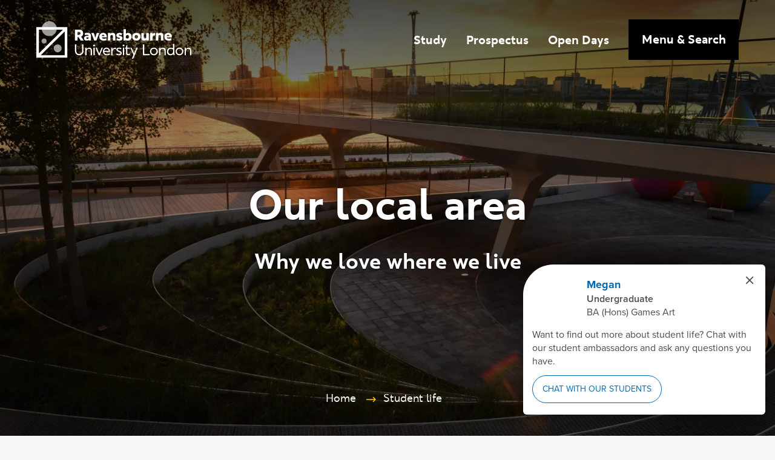

--- FILE ---
content_type: text/html; charset=UTF-8
request_url: https://www.ravensbourne.ac.uk/student-life/our-local-area
body_size: 28210
content:


<!DOCTYPE html>
<html lang="en" dir="ltr" prefix="og: https://ogp.me/ns#">
  <head>
    <!-- Initialise data layer -->
    <script>
      window.dataLayer = window.dataLayer || [];
    </script>

        <link rel="preconnect" href="https://www.googletagmanager.com">
    <link rel="preconnect" href="https://www.google-analytics.com">
    <link rel="preconnect" href="https://www.googleadservices.com">

        <script src="https://www.career-pathways.co.uk/assets/js/graduate-loader.js" data-key="527ac11b718adcdbb691579244cd48ab" async crossorigin="anonymous"></script>

    <!-- Anti-flicker snippet (Recommended for A/B testing [RAVE-443])  -->
    <style>.async-hide { opacity: 0 !important} </style>
    <script>(function(a,s,y,n,c,h,i,d,e){s.className+=' '+y;h.start=1*new Date;
        h.end=i=function(){s.className=s.className.replace(RegExp(' ?'+y),'')};
        (a[n]=a[n]||[]).hide=h;setTimeout(function(){i();h.end=null},c);h.timeout=c;
      })(window,document.documentElement,'async-hide','dataLayer',4000,
        {'GTM-TFJBGPR':true});</script>


    <!-- Google Tag Manager -->
    <script>(function(w,d,s,l,i){w[l]=w[l]||[];w[l].push({'gtm.start':
          new Date().getTime(),event:'gtm.js'});var f=d.getElementsByTagName(s)[0],
        j=d.createElement(s),dl=l!='dataLayer'?'&l='+l:'';j.async=true;j.src=
        'https://www.googletagmanager.com/gtm.js?id='+i+dl;f.parentNode.insertBefore(j,f);
      })(window,document,'script','dataLayer','GTM-TFJBGPR');</script>
    <!-- End Google Tag Manager -->

    <meta charset="utf-8" />
<meta name="description" content="Are you exploring universities in London? Find out all about Ravensbourne&#039;s campus - located in the heart of the Design District on the Greenwich Peninsula." />
<meta name="keywords" content="unis in london, university near me, london universities, uk university, study in london, universities in uk for international students, universities in central london, canary wharf university, study in london for international students" />
<link rel="canonical" href="https://www.ravensbourne.ac.uk/student-life/our-local-area"/>
<link rel="image_src" href="https://www.ravensbourne.ac.uk/sites/default/files/2020-07/The%20Tide%2C%20Greenwich%20Peninsula%207%20%40Jeff%20Moore.JPG" />
<meta name="referrer" content="no-referrer" />
<meta property="og:site_name" content="Ravensbourne University London" />
<meta property="og:type" content="article" />
<meta property="og:url" content="https://www.ravensbourne.ac.uk/student-life/our-local-area" />
<meta property="og:title" content="Our local area" />
<meta property="og:description" content="Are you exploring universities in London? Find out all about Ravensbourne&#039;s campus - located in the heart of the Design District on the Greenwich Peninsula." />
<meta property="og:image" content="https://www.ravensbourne.ac.uk/sites/default/files/2020-07/The%20Tide%2C%20Greenwich%20Peninsula%207%20%40Jeff%20Moore.JPG" />
<meta property="og:image:secure_url" content="https://www.ravensbourne.ac.uk/sites/default/files/2020-07/The%20Tide%2C%20Greenwich%20Peninsula%207%20%40Jeff%20Moore.JPG" />
<meta property="og:updated_time" content="2026-01-15T15:31:26+0000" />
<meta property="article:modified_time" content="2026-01-15T15:31:26+0000" />
<meta name="twitter:title" content="Our local area" />
<meta name="Generator" content="Drupal 10 (https://www.drupal.org)" />
<meta name="MobileOptimized" content="width" />
<meta name="HandheldFriendly" content="true" />
<meta name="viewport" content="width=device-width, initial-scale=1.0" />

    <title>Our local area | Ravensbourne University London</title>

    <meta name="viewport" content="width=device-width, initial-scale=1">
    <meta name="msapplication-TileColor" content="#0069B4">
    <meta name="theme-color" content="#0069B4">

    
        <link rel="preconnect" href="https://apikeys.civiccomputing.com">

        <link rel="preload" as="font" href="/themes/custom/numiko/dist/font/ravensbournesans-regular-webfont.woff2" type="font/woff2" crossorigin="anonymous">
    <link rel="preload" as="font" href="/themes/custom/numiko/dist/font/ravensbournesans-bold-webfont.woff2" type="font/woff2" crossorigin="anonymous">

    <link rel="stylesheet" media="all" href="/sites/default/files/css/css_TNH8Qw75SGxC_ARDBSVIfabYH4iBWunnSHZcZeZ022o.css?delta=0&amp;language=en&amp;theme=numiko&amp;include=eJxNjkFuwzAMBD-kWk8SaGltE5FIgaSK-vfJIUF6nAVmsDsiYAV_Ux2tHNxf6PmEwKinqobcbE3qG63QqmN2BBIkOO6CsaPlSjNYJR1qoyz-CG_cPLg-7uKoKo3sLkK_Sdbgh-az6079x-PuLGeaZHQazcs_ke-yLZlr7-wXWnKQ1av8_5TjwsA2WHi8xOr-BAyNV38" />
<link rel="stylesheet" media="all" href="/sites/default/files/css/css_Rd5z8nrIwpRXZHZjA2zb-CvJNyw-vbsBHVwVNTt24fc.css?delta=1&amp;language=en&amp;theme=numiko&amp;include=eJxNjkFuwzAMBD-kWk8SaGltE5FIgaSK-vfJIUF6nAVmsDsiYAV_Ux2tHNxf6PmEwKinqobcbE3qG63QqmN2BBIkOO6CsaPlSjNYJR1qoyz-CG_cPLg-7uKoKo3sLkK_Sdbgh-az6079x-PuLGeaZHQazcs_ke-yLZlr7-wXWnKQ1av8_5TjwsA2WHi8xOr-BAyNV38" />
<link rel="stylesheet" media="print" href="/sites/default/files/css/css_l8sUxLMSMiAi0ZGCO-qM6j8of79sSL5Wi2ENJ8EsoQI.css?delta=2&amp;language=en&amp;theme=numiko&amp;include=eJxNjkFuwzAMBD-kWk8SaGltE5FIgaSK-vfJIUF6nAVmsDsiYAV_Ux2tHNxf6PmEwKinqobcbE3qG63QqmN2BBIkOO6CsaPlSjNYJR1qoyz-CG_cPLg-7uKoKo3sLkK_Sdbgh-az6079x-PuLGeaZHQazcs_ke-yLZlr7-wXWnKQ1av8_5TjwsA2WHi8xOr-BAyNV38" />

    

    <script>
      // Inline Polyfill loader to save a request
      function shouldLoadPolyfills () {
        if (typeof Symbol !== 'function') {
          return true;
        }
        if(!('assign' in Object)) {
          return true;
        }
        if(typeof NodeList.prototype.forEach !== 'function') {
          return true;
        }
        if(typeof Promise !== "function") {
          return true;
        }
      }

      if (shouldLoadPolyfills()) {
        var scriptElement = document.createElement('script');
        scriptElement.async = false;
        scriptElement.src = '/themes/custom/numiko/dist/js/polyfills-bundle.js';
        document.head.appendChild(scriptElement);
      }
    </script>

    <link rel="apple-touch-icon" sizes="180x180" href="/themes/custom/numiko/favicons/apple-touch-icon.png">
    <link rel="icon" type="image/png" sizes="32x32" href="/themes/custom/numiko/favicons/favicon-32x32.png">
    <link rel="icon" type="image/png" sizes="16x16" href="/themes/custom/numiko/favicons/favicon-16x16.png">
    <link rel="manifest" href="/themes/custom/numiko/manifest.json">
    <link rel="mask-icon" href="/themes/custom/numiko/favicons/safari-pinned-tab.svg" color="#5bbad5">

  </head>

  <body class="theme--colour path-node page-node-type-page no-js relative" >

    <script>
      // Remove the no-js class from the body if JS is turned on.
      document.body.classList.remove("no-js");
    </script>

            

            <noscript>
                <iframe src="https://www.googletagmanager.com/ns.html?id=GTM-TFJBGPR" height="0" width="0" style="display:none;visibility:hidden"></iframe>

                <div class="print-hidden | py-4 px-8 bg-color-red text-color-white fixed bottom-0 z-50 w-full" role="alert">
          <div class="">
            <p><strong>Please enable JavaScript in your web browser to get the best experience.</strong></p>
          </div>
        </div>
      </noscript>

            <a href="#main-content" class="sr-only tabbing-focus:not-sr-only tabbing-focus:absolute tabbing-focus:z-skip-link | print-hidden">
        <span class="inline-block bg-color-black text-color-white px-6 py-5 z-50 font-bold">Skip to main content</span>
      </a>

            <div class="hidden w-0 h-0">
        <svg xmlns="http://www.w3.org/2000/svg"><symbol id="sprite-icon-account-balance" viewBox="0 0 24 24"><path fill="none" d="M0 0h24v24H0z"/><path d="M4 10h3v7H4zm6.5 0h3v7h-3zM2 19h20v3H2zm15-9h3v7h-3zm-5-9L2 6v2h20V6z"/></symbol><symbol id="sprite-icon-calendar" viewBox="0 0 17 17"><path d="M0 17h17V0H0zM2 5h13V2H2zm10 5h3V7h-3zm-5 0h3V7H7zm-5 0h3V7H2zm10 5h3v-3h-3zm-5 0h3v-3H7zm-5 0h3v-3H2z" fill-rule="evenodd"/></symbol><symbol id="sprite-icon-close" viewBox="0 0 13.4 13.4"><path d="M.035 2.16L2.157.04l11.3 11.3-2.122 2.12z"/><path d="M.035 11.34l11.3-11.3 2.121 2.12-11.3 11.3z"/></symbol><symbol id="sprite-icon-credit-card" viewBox="0 0 24 24"><path d="M0 0h24v24H0z" fill="none"/><path d="M20 4H4c-1.11 0-1.99.89-1.99 2L2 18c0 1.11.89 2 2 2h16c1.11 0 2-.89 2-2V6c0-1.11-.89-2-2-2zm0 14H4v-6h16v6zm0-10H4V6h16v2z"/></symbol><symbol id="sprite-icon-expand" viewBox="0 0 42.8 42.8"><path d="M3 14.8H0V0h14.7v3H3v11.8z"/><path d="M.439 2.56L2.56.439 15.062 12.94l-2.122 2.121zM14.7 42.8H0V28h3v11.8h11.7v3z"/><path d="M.443 40.244l12.501-12.501 2.122 2.12L2.564 42.366z"/><g><path d="M42.8 14.8h-3V3H28V0h14.8v14.8z"/><path d="M27.743 12.936L40.244.435l2.122 2.12-12.502 12.502z"/></g><g><path d="M42.8 42.8H28v-3h11.8V28h3v14.8z"/><path d="M27.737 29.86l2.121-2.121L42.36 40.24l-2.122 2.121z"/></g></symbol><symbol id="sprite-icon-facebook" viewBox="0 0 20 20"><path d="M11.84 4.06a1.73 1.73 0 011.34-.41H15v-3A19.44 19.44 0 0012.36.5a4.39 4.39 0 00-3.2 1.17A4.36 4.36 0 008 5v2.45H5v3.38h3v8.67h3.54v-8.67h2.94l.45-3.38h-3.44V5.3a1.91 1.91 0 01.35-1.24z"/></symbol><symbol id="sprite-icon-flag" viewBox="0 0 24 24"><path d="M0 0h24v24H0z" fill="none"/><path d="M14 6l-1-2H5v17h2v-7h5l1 2h7V6h-6zm4 8h-4l-1-2H7V6h5l1 2h5v6z"/></symbol><symbol id="sprite-icon-google" viewBox="0 0 18 18"><path d="M9.13 7.22v3.56h4.93c-.77 2.31-2 3.57-4.93 3.57a5.35 5.35 0 010-10.7A5.19 5.19 0 0112.67 5c.75-.74.69-.85 2.6-2.63A9.19 9.19 0 009.13 0 9.07 9.07 0 000 9a9.07 9.07 0 009.13 9c7.53 0 9.37-6.47 8.76-10.78z" fill-rule="evenodd"/></symbol><symbol id="sprite-icon-hourglass" viewBox="0 0 24 24"><path d="M0 0h24v24H0V0z" fill="none"/><path d="M6 2v6h.01L6 8.01 10 12l-4 4 .01.01H6V22h12v-5.99h-.01L18 16l-4-4 4-3.99-.01-.01H18V2H6zm10 14.5V20H8v-3.5l4-4 4 4zm-4-5l-4-4V4h8v3.5l-4 4z"/></symbol><symbol id="sprite-icon-instagram" viewBox="0 0 17 17"><path d="M10.503 10.503a2.73 2.73 0 00.83-2.003 2.73 2.73 0 00-.83-2.003 2.73 2.73 0 00-2.003-.83 2.73 2.73 0 00-2.003.83 2.73 2.73 0 00-.83 2.003c0 .782.276 1.45.83 2.003a2.73 2.73 0 002.003.83 2.73 2.73 0 002.003-.83zm1.085-5.09c.848.848 1.273 1.877 1.273 3.087 0 1.21-.425 2.24-1.273 3.088-.849.848-1.878 1.273-3.088 1.273-1.21 0-2.24-.425-3.088-1.273C4.564 10.739 4.14 9.71 4.14 8.5c0-1.21.425-2.24 1.273-3.088C6.261 4.564 7.29 4.14 8.5 4.14c1.21 0 2.24.425 3.088 1.273zm2.17-2.17c.198.2.298.439.298.72 0 .28-.1.52-.299.719a.98.98 0 01-.72.298.98.98 0 01-.719-.298.98.98 0 01-.298-.72c0-.28.1-.52.298-.72a.98.98 0 01.72-.298c.28 0 .52.1.72.299zM9.34 1.527H8.5l-.847-.005a60.042 60.042 0 00-1.167 0c-.266.003-.622.015-1.068.033a8.77 8.77 0 00-1.14.11 4.438 4.438 0 00-.792.205 2.871 2.871 0 00-.974.642 2.88 2.88 0 00-.642.974c-.08.214-.149.478-.204.792a8.77 8.77 0 00-.111 1.14c-.018.446-.03.802-.033 1.068-.004.265-.004.655 0 1.167l.005.847-.005.847c-.004.512-.004.902 0 1.167.003.266.015.622.033 1.068.018.447.055.827.11 1.14.056.314.124.578.205.792a2.89 2.89 0 001.616 1.616c.214.08.478.149.792.204a8.77 8.77 0 001.14.111c.446.018.802.03 1.068.033.265.004.655.004 1.167 0l.847-.005.847.005c.512.004.902.004 1.167 0 .266-.003.622-.015 1.068-.033a8.77 8.77 0 001.14-.11c.314-.056.578-.124.792-.205a2.89 2.89 0 001.616-1.616c.08-.214.149-.478.204-.792a8.77 8.77 0 00.111-1.14c.018-.446.03-.802.033-1.068.004-.265.004-.655 0-1.167a294.85 294.85 0 01-.005-.847l.005-.847c.004-.512.004-.902 0-1.167a41.003 41.003 0 00-.033-1.068 8.77 8.77 0 00-.11-1.14 4.438 4.438 0 00-.205-.792 2.871 2.871 0 00-.642-.974 2.871 2.871 0 00-.974-.642 4.438 4.438 0 00-.792-.204 8.77 8.77 0 00-1.14-.111c-.446-.018-.802-.03-1.068-.033a45.224 45.224 0 00-1.173.005zm7.604 3.465C16.982 5.64 17 6.81 17 8.5s-.018 2.86-.055 3.508c-.074 1.535-.532 2.723-1.373 3.564-.84.841-2.029 1.299-3.564 1.373-.649.037-1.818.055-3.508.055s-2.86-.018-3.508-.055c-1.535-.074-2.723-.532-3.564-1.373-.841-.84-1.299-2.029-1.373-3.564C.018 11.36 0 10.19 0 8.5s.018-2.86.055-3.508C.13 3.457.587 2.269 1.428 1.428 2.268.587 3.457.129 4.992.055 5.64.018 6.81 0 8.5 0s2.86.018 3.508.055c1.535.074 2.723.532 3.564 1.373.841.84 1.299 2.029 1.373 3.564z" fill-rule="nonzero"/></symbol><symbol id="sprite-icon-linkedin" viewBox="0 0 20 20"><path d="M11 8.73a4.46 4.46 0 01.43-.57 3.65 3.65 0 01.63-.57 2.87 2.87 0 011-.47A4.2 4.2 0 0114.31 7a3.94 3.94 0 013 1.24 5.11 5.11 0 011.15 3.62V18h-3.6v-5.78a3.1 3.1 0 00-.45-1.79A1.58 1.58 0 0013 9.78a1.85 1.85 0 00-1.17.38 2.3 2.3 0 00-.7.93A2.63 2.63 0 0011 12v6H7.38V7.2H11zM5.6 3.86A1.73 1.73 0 015 5.19a2.09 2.09 0 01-1.5.54 2 2 0 01-1.46-.54 1.76 1.76 0 01-.54-1.33 1.74 1.74 0 01.57-1.33A2.12 2.12 0 013.56 2 2.05 2.05 0 015 2.53a1.81 1.81 0 01.6 1.33zM5.36 7.2V18H1.71V7.2z"/></symbol><symbol id="sprite-icon-location-pin" viewBox="0 0 24 24"><path d="M0 0h24v24H0z" fill="none"/><path d="M12 2C8.13 2 5 5.13 5 9c0 5.25 7 13 7 13s7-7.75 7-13c0-3.87-3.13-7-7-7zm0 9.5a2.5 2.5 0 010-5 2.5 2.5 0 010 5z"/></symbol><symbol id="sprite-icon-location" viewBox="0 0 15 19.31"><path d="M7.46 19.31l-.63-.56L6 18a32.26 32.26 0 01-2.4-2.57A15.05 15.05 0 01.13 9 7 7 0 010 7.61 7.57 7.57 0 017.5 0 7.57 7.57 0 0115 7.61 7.11 7.11 0 0114.87 9a15.05 15.05 0 01-3.47 6.46A30.76 30.76 0 019 18c-.3.28-.58.54-.85.76zM7.5 2A5.57 5.57 0 002 7.61a4.73 4.73 0 00.1 1 13 13 0 003 5.56 28.26 28.26 0 002.27 2.42l.09.09.09-.09a28.36 28.36 0 002.27-2.42 13 13 0 003-5.55 4.89 4.89 0 00.1-1A5.57 5.57 0 007.5 2z"/><path d="M7.5 11A3.5 3.5 0 1111 7.5 3.5 3.5 0 017.5 11zm0-5A1.5 1.5 0 109 7.5 1.5 1.5 0 007.5 6z"/></symbol><symbol id="sprite-icon-outlook" viewBox="0 0 18 18"><path d="M11.24 3.93v3.46l1.22.76h.14l5.26-3.51a.74.74 0 00-.61-.71z"/><path d="M11.24 8.68l1.12.76a.31.31 0 00.34 0L17.86 6v6.37a.89.89 0 01-.95 1h-5.67V8.68zM5.46 7.09a1 1 0 00-.9.53A2.52 2.52 0 004.22 9a2.48 2.48 0 00.34 1.4 1 1 0 001.77 0A2.48 2.48 0 006.66 9a2.77 2.77 0 00-.32-1.4 1 1 0 00-.88-.51z"/><path d="M.17 2.17v13.55l10.41 2.16V.17zm7 9.07a2.09 2.09 0 01-1.72.86 2 2 0 01-1.69-.84 3.44 3.44 0 01-.65-2.17 3.7 3.7 0 01.63-2.29 2.1 2.1 0 011.75-.87 2 2 0 011.67.83A3.6 3.6 0 017.8 9a3.64 3.64 0 01-.66 2.24z"/></symbol><symbol id="sprite-icon-pause" viewBox="0 0 10 16"><path d="M0 0h3v16H0zm7 0h3v16H7z"/></symbol><symbol id="sprite-icon-play-border" viewBox="0 0 14 15.5"><path d="M0 15.5V0l14 7.69zM2 3.39v8.7l7.84-4.38z"/></symbol><symbol id="sprite-icon-play" viewBox="0 0 10.9 12.2"><path d="M10.9 6.1L0 12.2V0l10.9 6.1z"/></symbol><symbol id="sprite-icon-pointer-down" viewBox="0 0 17 8.5"><path d="M0 0h17L8.5 8.5 0 0z"/></symbol><symbol id="sprite-icon-right-arrow" viewBox="0 0 21.3 11.7"><path d="M15.51-.01l-1.42 1.42 3.4 3.39H0v2h17.52l-3.43 3.5 1.42 1.4 5.8-5.91-5.8-5.8z"/></symbol><symbol id="sprite-icon-schedule" viewBox="0 0 24 24"><path d="M0 0h24v24H0z" fill="none"/><path d="M11.99 2C6.47 2 2 6.48 2 12s4.47 10 9.99 10C17.52 22 22 17.52 22 12S17.52 2 11.99 2zM12 20c-4.42 0-8-3.58-8-8s3.58-8 8-8 8 3.58 8 8-3.58 8-8 8z"/><path d="M12.5 7H11v6l5.25 3.15.75-1.23-4.5-2.67z"/></symbol><symbol id="sprite-icon-school" viewBox="0 0 24 24"><path d="M0 0h24v24H0z" fill="none"/><path d="M5 13.18v4L12 21l7-3.82v-4L12 17l-7-3.82zM12 3L1 9l11 6 9-4.91V17h2V9L12 3z"/></symbol><symbol id="sprite-icon-search" viewBox="0 0 38 35"><circle class="svg-search-circle" cx="15.5" cy="15" r="9.06"/><path d="M15.5 30a15 15 0 1115-15 15 15 0 01-15 15zm0-23a8 8 0 108 8 8 8 0 00-8-8z"/><path d="M23.524 25.98l4.95-4.95 9 9.002-4.949 4.95z"/></symbol><symbol id="sprite-icon-star" viewBox="0 0 25 24"><path fill="#FFF" fill-rule="evenodd" d="M12.5 0l-3 9.2H0l7.7 5.6-3 9.2 7.8-5.7 7.7 5.7-3-9.2L25 9.2h-9.6z"/></symbol><symbol id="sprite-icon-tiktok" viewBox="0 0 20 20"><path d="M18.316 5.127c0-.086-.003-.09-.092-.088a4.046 4.046 0 01-.642-.056c-.772-.117-3.275-1.43-3.698-3.577-.01-.042-.103-.575-.102-.802 0-.102-.001-.102-.101-.103h-3.008c-.197 0-.17-.025-.17.173v12.742c0 .158-.004.317-.031.472-.148.822-.57 1.465-1.282 1.904a2.69 2.69 0 01-1.998.349c-.224-.045-.435-.13-.645-.213l-.052-.046c-.07-.06-.148-.109-.224-.161-.907-.628-1.337-1.5-1.206-2.59.133-1.105.769-1.856 1.817-2.243.313-.115.642-.163.976-.145.215.012.43.039.638.098.073.02.112-.005.115-.081-.002-.837-.012-1.675-.03-2.512 0-.22 0-.44.005-.659.002-.063-.03-.074-.083-.08a6.196 6.196 0 00-1.187-.027 5.983 5.983 0 00-3.773 1.706 5.953 5.953 0 00-1.268 1.82 5.96 5.96 0 00-.5 2.995 5.974 5.974 0 002.286 4.189c.099.079.194.165.312.215l.149.132c.157.12.325.22.502.307 1.088.538 2.235.757 3.443.609 1.568-.192 2.875-.886 3.903-2.084.968-1.126 1.438-2.45 1.447-3.928.012-2.115.003-4.23.004-6.346 0-.05-.03-.122.027-.147.043-.02.087.038.128.065.787.517 1.636.89 2.555 1.1a7.223 7.223 0 001.626.197c.174 0 .197-.01.197-.181 0-.752-.04-2.805-.038-3.004"/></symbol><symbol id="sprite-icon-time" viewBox="0 0 17 17"><g fill-rule="evenodd"><path d="M8.5 15A6.5 6.5 0 1115 8.5 6.51 6.51 0 018.5 15m0-15A8.5 8.5 0 1017 8.5 8.51 8.51 0 008.5 0"/><path d="M9.5 3h-2v5.91l4.06 4.06 1.41-1.41L9.5 8.09V3z"/></g></symbol><symbol id="sprite-icon-twitter" viewBox="0 0 20 20"><path d="M19.61 4.47a7.87 7.87 0 01-2 1.89v.48a9.69 9.69 0 01-.46 2.94 10.15 10.15 0 01-1.41 2.81A11.33 11.33 0 0113.53 15a10.22 10.22 0 01-3.15 1.65 12.37 12.37 0 01-3.94.62 11.59 11.59 0 01-6.05-1.66 9.13 9.13 0 001 0 8.1 8.1 0 004.89-1.56 4.07 4.07 0 01-2.29-.73 3.57 3.57 0 01-1.39-1.81 4.91 4.91 0 00.74.06 4.06 4.06 0 001-.13 3.93 3.93 0 01-2.27-1.26 3.41 3.41 0 01-.89-2.33A4.16 4.16 0 003 8.31 3.62 3.62 0 011.67 7a3.42 3.42 0 01.06-3.59 11.14 11.14 0 003.59 2.7 11.64 11.64 0 004.53 1.14 4.14 4.14 0 01-.09-.84 3.4 3.4 0 011.15-2.59 4 4 0 012.79-1.07 3.94 3.94 0 012.88 1.16 8.21 8.21 0 002.5-.91 3.62 3.62 0 01-1.74 2 8.5 8.5 0 002.27-.53z"/></symbol><symbol id="sprite-icon-verified-user" viewBox="0 0 24 24"><path d="M0 0h24v24H0z" fill="none"/><path d="M12 1L3 5v6c0 5.55 3.84 10.74 9 12 5.16-1.26 9-6.45 9-12V5l-9-4zm-2 16l-4-4 1.41-1.41L10 14.17l6.59-6.59L18 9l-8 8z"/></symbol><symbol id="sprite-icon-vimeo" viewBox="0 0 20 18"><path d="M19.9 4.3c-1.1 6.5-7.4 12-9.2 13.2s-3.6-.5-4.2-1.8C5.7 14.2 3.6 6 3 5.3S.8 6 .8 6L0 4.9S3.4.7 6 .2s2.7 4.3 3.4 7.1c.6 2.6 1.1 4.1 1.6 4.1s1.6-1.5 2.8-3.7 0-4.2-2.3-2.8c.9-5.7 9.5-7.1 8.4-.6z"/></symbol><symbol id="sprite-icon-weibo" viewBox="0 0 20 20"><path d="M8.4 17c-3.31.32-6.17-1.17-6.38-3.35s2.29-4.2 5.6-4.52 6.17 1.17 6.39 3.34-2.3 4.22-5.61 4.53M15 9.8c-.28-.09-.47-.14-.32-.51a2.07 2.07 0 000-2c-.65-.93-2.43-.88-4.46 0 0 0-.64.28-.48-.22a2.28 2.28 0 00-.22-2.34c-1.1-1.11-4 0-6.56 2.56C1.1 9.15 0 11.15 0 12.88c0 3.31 4.24 5.32 8.39 5.32 5.44 0 9.06-3.16 9.06-5.67A3 3 0 0015 9.8m3.64-6.05a5.3 5.3 0 00-5-1.63A.75.75 0 0013 3a.76.76 0 00.91.59 3.77 3.77 0 014.37 4.84.76.76 0 101.45.47 5.26 5.26 0 00-1.1-5.17"/><path d="M16.62 5.57a2.56 2.56 0 00-2.45-.79.65.65 0 00-.51.78.66.66 0 00.78.51 1.25 1.25 0 011.46 1.62.66.66 0 101.26.4 2.58 2.58 0 00-.54-2.52m-8.03 7.51a.49.49 0 01-.58.21.33.33 0 01-.14-.5.49.49 0 01.56-.21.35.35 0 01.16.5m-1.06 1.35a1.26 1.26 0 01-1.53.5.88.88 0 01-.33-1.32 1.24 1.24 0 011.49-.5.88.88 0 01.37 1.32m1.2-3.61a3.61 3.61 0 00-4 1.76 2.45 2.45 0 001.57 3.5 3.57 3.57 0 004.27-1.81 2.47 2.47 0 00-1.8-3.45"/></symbol><symbol id="sprite-icon-youtube" viewBox="0 0 20 14"><path d="M8 9.6l5.3-2.8L8 4v5.6zM10 0a126.7 126.7 0 016.2.2h.8a7.5 7.5 0 01.7.1h.3a5.1 5.1 0 01.7.5 2.6 2.6 0 01.5.4l.3.7.3 1.1a24.4 24.4 0 01.2 2.8v2a23.4 23.4 0 01-.5 4.3l-.3.7-.2.2a2.6 2.6 0 01-.7.5 8 8 0 01-.6.2 17.5 17.5 0 00-.7 0 95.9 95.9 0 01-13.2.1h-1l-.6-.2-.6-.2a2.2 2.2 0 01-.8-.7l-.3-.6L.2 11A24.4 24.4 0 010 8.2v-2A23.4 23.4 0 01.5 2l.3-.7L1 1a2.6 2.6 0 011-.6l.3-.1a9.8 9.8 0 00.5 0L3 .1l7-.2z"/></symbol></svg>      </div>

            <div class='hidden lg:block lg:absolute lg:top-0 lg:left-0 lg:bottom-0 lg:right-0 bg-color-purple opacity-0 will-change-opacity -z-1' data-js-hook='bg-fade' style='opacity: var(--bg-fade-opacity, 0)'></div>

        <div class="dialog-off-canvas-main-canvas" data-off-canvas-main-canvas>
    



<div class='wrapper-header-overlay' data-js-hook="wrapper-header-overlay">

    <header class='relative z-10 py-4 lg:py-8 will-change-transform no-js-opacity-1 lg:opacity-0  text-color-white | print-mb-24' role="banner" data-js-hook="header">
        <div class='opacity-0 bg-color-black absolute -z-1 top-0 left-0 w-full h-full' aria-hidden="true" data-js-hook='header-fade'></div>
    <div class="container container--fluid">
      <div class="flex items-center justify-between">
          


<a href="/" rel="home"  id="block-numiko-sitebranding" class="block w-48 lg:w-64 lg:h-site-logo text-color-inherit tabbing-focus:shadow-focus print-w-64 print-block">
  <span class="sr-only | print-hidden">Visit homepage</span>
  <svg class="fill-current " version="1.1" xmlns="http://www.w3.org/2000/svg" xmlns:xlink="http://www.w3.org/1999/xlink" x="0px" y="0px"
	 viewBox="0 0 457.5 112" style="enable-background:new 0 0 457.5 112;" xml:space="preserve">
<style type="text/css">
	.st0{opacity:0.6;}
</style>
<g>
	<path class="st0" d="M60.3,22.2c0,12.3-9.9,22.2-22.2,22.2c-12.3,0-22.2-9.9-22.2-22.2C15.9,9.9,25.9,0,38.1,0
		C50.4,0,60.3,9.9,60.3,22.2"/>
	<path class="st0" d="M30.5,59.2c0,4.2-3.4,7.6-7.6,7.6c-4.2,0-7.6-3.4-7.6-7.6c0-4.2,3.4-7.6,7.6-7.6C27.1,51.6,30.5,55,30.5,59.2"
		/>
	<path class="st0" d="M74.7,81c0,6.5-5.2,11.7-11.7,11.7c-6.5,0-11.7-5.2-11.7-11.7c0-6.5,5.2-11.7,11.7-11.7
		C69.5,69.3,74.7,74.5,74.7,81"/>
	<path d="M130.9,57.7l-6.7-10.5h-2.7v10.5H114V25.2h12.7c8,0,11.6,4.8,11.6,11.2c0,4.9-2.3,8.2-6,9.7v0.1l7.6,11.4H130.9z
		 M121.5,40.5h3.5c3.2,0,5.3-1.6,5.3-4.3c0-2.4-1.7-4.3-5.1-4.3h-3.7V40.5z"/>
	<path d="M161.3,44v13.6h-6.6l-0.2-1.8h-0.1c-1.4,1.1-3.4,2.2-6.3,2.2c-5,0-7.4-3-7.4-7c0-4.6,3.3-7.3,9.2-7.3h4.3
		c-0.1-1.8-0.9-3.2-3.9-3.2c-1.8,0-4.2,0.5-6.7,1.1l-0.9-5.8c2.3-0.6,5.3-1.1,9-1.1C157.4,34.8,161.3,36.7,161.3,44 M154.3,50.5
		v-2.4l-3.5,0c-2,0-3.2,0.7-3.2,2.4c0,1.4,0.9,2.3,2.4,2.3C153.2,52.9,154.3,51.1,154.3,50.5"/>
</g>
<polygon points="185.9,35.3 177.3,57.7 170.8,57.7 162.1,35.3 169.6,35.3 174,49.1 174.1,49.1 178.4,35.3 "/>
<g>
	<path d="M207.9,48.4h-14.8c0.6,2.5,2.8,3.9,7,3.9c1.7,0,3.8-0.3,6.3-1.4l0.7,5.9c-2.2,0.9-5.6,1.3-7.8,1.3c-9,0-13.4-4.9-13.4-12
		c0-6.5,4.8-11.3,11.4-11.3c7,0,10.7,4.8,10.7,11.3C208.1,47,208,47.9,207.9,48.4 M193,44.2l8.1,0c-0.4-2.3-1.9-3.6-3.9-3.6
		C195.2,40.6,193.5,41.8,193,44.2"/>
	<path d="M233.3,44.3v13.4h-7.2V46c0-3.7-1.1-4.8-3.6-4.8c-2.4,0-4.1,1.7-4.1,5.2v11.3h-7.2V35.3h7.2V38c1.8-2.1,4.2-3.2,6.8-3.2
		C229.9,34.8,233.3,37.2,233.3,44.3"/>
	<path d="M244.8,40.3c-0.4,0-1.5,0.1-1.5,1.1c0,0.8,0.8,1.4,3.4,2.2c5.3,1.5,7.6,2.8,7.6,7.3c0,4.6-3.2,7.2-8.9,7.2
		c-3.8,0-6.4-0.5-9.3-1.6l1.9-6.1c1.9,1.3,4.6,2.3,6.6,2.3c1.6,0,2.3-0.5,2.3-1.4c0-0.6-0.7-1.2-3.8-2.1c-3.7-1.1-7-2.7-7-7
		c0-4.7,3.8-7.3,9.1-7.3c2.7,0,4.5,0.4,8.2,1.4l-2,6.1C248.6,40.9,246.7,40.3,244.8,40.3"/>
	<path d="M281.1,46c0,7.5-4.6,12.1-11.5,12.1c-2.9,0-5-0.9-6.8-2.1l-0.5,1.7h-5.1V24h7.2v13.7h0.1c1.6-1.9,3.8-2.8,6.4-2.8
		C276.7,34.8,281.1,39.2,281.1,46 M273.8,46.4c0-3.2-2.2-5.2-4.8-5.2c-2.8,0-5,2.2-5,6.2v2.7c1.3,1,3,1.7,4.8,1.7
		C271.4,51.8,273.8,49.6,273.8,46.4"/>
	<path d="M283.1,46.5c0-6.8,4.9-11.7,12.2-11.7c7.2,0,12.2,4.8,12.2,11.7c0,6.9-5,11.6-12.2,11.6C288,58.1,283.1,53.3,283.1,46.5
		 M300.2,46.5c0-3.1-2.1-5.3-4.9-5.3c-3,0-5,2.2-5,5.3c0,2.9,2,5.3,5,5.3C298.1,51.8,300.2,49.5,300.2,46.5"/>
	<path d="M331.9,35.3v22.4h-7.2v-2.5h-0.1c-1.6,1.9-3.8,2.9-6.3,2.9c-4.7,0-8.1-2.4-8.1-9.5V35.3h7.1v11.5c0,3.6,1,4.9,3.4,4.9
		c2.2,0,3.9-1.7,3.9-5.4V35.3H331.9z"/>
	<path d="M350.9,34.9v7.7c-0.9-0.2-1.7-0.4-2.5-0.4c-2.9,0-5.1,1.9-5.1,5.9v9.6h-7.2V35.3h7.2v3.2h0.1c1.7-2.3,3.9-3.7,6.3-3.7
		C350.8,34.8,350.9,34.8,350.9,34.9"/>
	<path d="M375,44.3v13.4h-7.2V46c0-3.7-1.1-4.8-3.6-4.8c-2.4,0-4.1,1.7-4.1,5.2v11.3H353V35.3h7.2V38c1.8-2.1,4.2-3.2,6.8-3.2
		C371.6,34.8,375,37.2,375,44.3"/>
	<path d="M399.8,48.4h-14.8c0.6,2.5,2.8,3.9,7,3.9c1.7,0,3.8-0.3,6.3-1.4l0.7,5.9c-2.2,0.9-5.6,1.3-7.8,1.3c-9,0-13.4-4.9-13.4-12
		c0-6.5,4.8-11.3,11.4-11.3c7,0,10.8,4.8,10.8,11.3C400,47,399.9,47.9,399.8,48.4 M385,44.2l8.1,0c-0.4-2.3-1.9-3.6-3.9-3.6
		C387.1,40.6,385.4,41.8,385,44.2"/>
	<path d="M114,88.2V69h4v19c0,6,3.3,10,8.5,10c5.1,0,8.6-3.7,8.6-10V69h4v19.2c0,8.4-4.9,13.5-12.6,13.5
		C119.1,101.7,114,96.8,114,88.2"/>
	<path d="M164.3,88.2v13.2h-3.7V89.3c0-5.2-2.2-6.9-5.4-6.9c-4.2,0-7,3-7,8v11.1h-3.7V79.2h3.7v3.9h0c1.9-2.7,4.8-4.2,8.1-4.2
		C161.1,78.9,164.3,81.9,164.3,88.2"/>
	<path d="M168.6,79.2h3.7v22.3h-3.7V79.2z M167.7,72.5c0-1.5,1.2-2.7,2.7-2.7c1.5,0,2.7,1.2,2.7,2.7c0,1.5-1.2,2.7-2.7,2.7
		C168.9,75.2,167.7,74,167.7,72.5"/>
</g>
<polygon points="196.5,79.2 187.4,101.4 183.9,101.4 174.8,79.2 178.7,79.2 185.6,96.7 185.7,96.7 192.5,79.2 "/>
<g>
	<path d="M200.4,88.4h13.4c-0.6-3.7-2.9-6.1-6.5-6.1C203.9,82.3,201.1,84.6,200.4,88.4 M217.4,91.5h-17.1c0.5,4.2,3.5,6.9,8.4,6.9
		c2.8,0,5.1-0.7,7.4-1.8l0.6,3.5c-2.7,1.2-5.5,1.7-8.6,1.7c-6.8,0-11.5-4.6-11.5-11.4c0-6.7,4.6-11.4,10.7-11.4
		c6.2,0,10.3,4.7,10.3,11.1C217.5,90.6,217.4,91.3,217.4,91.5"/>
	<path d="M234.8,79v4.5c-1-0.5-2-0.7-3.2-0.7c-4.5,0-6.8,4.8-6.8,9.3v9.4h-3.7V79.2h3.7v4.6h0.1c1.7-3,4.5-4.8,8.4-4.8
		C234.1,78.9,234.7,79,234.8,79"/>
	<path d="M235.7,99.5l1.6-3.3c1.8,1.1,3.9,2.2,6.9,2.2c2.7,0,4.2-1.4,4.2-3c0-1.9-2.1-2.6-5.3-3.7c-3.6-1.3-6.7-2.8-6.7-6.9
		c0-3.4,3.1-6,7.4-6c2.2,0,4.7,0.4,7.6,1.9l-1.4,3.4c-2-1.2-4.1-2-6.4-2c-1.7,0-3.4,1-3.4,2.6c0,1.7,1.8,2.6,4.2,3.5
		c4.7,1.8,7.8,2.6,7.8,7c0,3.5-2.6,6.4-8,6.4C241,101.7,238.4,101,235.7,99.5"/>
	<path d="M255.6,79.2h3.7v22.3h-3.7V79.2z M254.8,72.5c0-1.5,1.2-2.7,2.7-2.7c1.5,0,2.7,1.2,2.7,2.7c0,1.5-1.2,2.7-2.7,2.7
		C256,75.2,254.8,74,254.8,72.5"/>
	<path d="M264.8,94.8V82.4H262v-3.2h2.8v-5.7l3.7-2.3v8h7.4v3.2h-7.4v11.9c0,2.6,0.6,3.9,3.1,3.9c1,0,2.8-0.4,4.1-1.2l0.5,3.8
		c-1.7,0.7-3.6,0.9-5.3,0.9C266.6,101.7,264.8,99.3,264.8,94.8"/>
</g>
<polygon points="299.3,79.2 286.1,112 282,112 286.8,100.5 277.4,79.2 281.3,79.2 288.6,96.1 288.7,96.1 295.4,79.2 "/>
<polygon points="314.4,69 318.4,69 318.4,97.8 334.5,97.8 334.5,101.4 314.4,101.4 "/>
<g>
	<path d="M354.8,90.3c0-4.8-3.4-8-7.7-8c-4.7,0-7.8,3.6-7.8,8c0,4.4,3.2,8,7.8,8C351.4,98.3,354.8,95,354.8,90.3 M335.6,90.3
		c0-6.4,4.6-11.4,11.5-11.4c6.5,0,11.4,4.7,11.4,11.4c0,6.8-4.9,11.4-11.4,11.4C340.2,101.7,335.6,96.7,335.6,90.3"/>
	<path d="M382.1,88.2v13.2h-3.7V89.3c0-5.2-2.2-6.9-5.4-6.9c-4.2,0-7,3-7,8v11.1h-3.7V79.2h3.7v3.9h0c1.9-2.7,4.8-4.2,8.1-4.2
		C378.9,78.9,382.1,81.9,382.1,88.2"/>
	<path d="M403.7,90.5V85c-2.1-2-4.6-2.7-6.2-2.7c-4.8,0-8.2,3.2-8.2,8.5c0,4.3,3.2,7.5,6.9,7.5C400.4,98.3,403.7,95.2,403.7,90.5
		 M404,98.1h-0.3c-1.8,2.3-4.4,3.7-7.6,3.7c-5.9,0-10.5-3.8-10.5-10.9c0-6.9,4.6-11.9,11.5-11.9c2.4,0,4.6,0.5,6.6,1.6V67.8h3.7
		v26.8c0,3.3,0.8,4.4,1.7,5.1l-3.4,2.2C404.6,100.8,404.2,99.3,404,98.1"/>
	<path d="M430.2,90.3c0-4.8-3.4-8-7.7-8c-4.7,0-7.8,3.6-7.8,8c0,4.4,3.2,8,7.8,8C426.8,98.3,430.2,95,430.2,90.3 M411,90.3
		c0-6.4,4.6-11.4,11.5-11.4c6.5,0,11.4,4.7,11.4,11.4c0,6.8-4.9,11.4-11.4,11.4C415.6,101.7,411,96.7,411,90.3"/>
	<path d="M457.5,88.2v13.2h-3.7V89.3c0-5.2-2.2-6.9-5.4-6.9c-4.2,0-7,3-7,8v11.1h-3.7V79.2h3.7v3.9h0c1.9-2.7,4.8-4.2,8.1-4.2
		C454.3,78.9,457.5,81.9,457.5,88.2"/>
</g>
<path d="M12.9,101.4l70.9-70.9v70.9H12.9z M78.5,25.2L7.5,96.1V25.2H78.5z M0,109h91.4V17.6H0V109z"/>
</svg>
</a>

<nav aria-labelledby="block-topnavigation-menu"  id="block-topnavigation" class="ml-auto">
            
    <h2 class="visually-hidden" id="block-topnavigation-menu">Top Navigation</h2>
  
          


  
  
    <ul  class="hidden items-center p-0 m-0 list-none lg:flex">
      
        <li class="ml-8 text-xl font-bold hg:text-2xl hg:ml-16 text-color-inherit">

                                          
          <a href="/study"  class="hover:text-color-inherit animate-underline-yellow-thick">
            <span class='animate-underline-child'>Study</span>
                      </a>
          
          
                            </li>

      
        <li class="ml-8 text-xl font-bold hg:text-2xl hg:ml-16 text-color-inherit">

                                          
          <a href="/connect/undergraduate-prospectus"  class="hover:text-color-inherit animate-underline-yellow-thick">
            <span class='animate-underline-child'>Prospectus</span>
                      </a>
          
          
                            </li>

      
        <li class="ml-8 text-xl font-bold hg:text-2xl hg:ml-16 text-color-inherit">

                                          
          <a href="/connect/open-days"  class="hover:text-color-inherit animate-underline-yellow-thick">
            <span class='animate-underline-child'>Open Days</span>
                      </a>
          
          
                            </li>

          </ul>
  



  </nav>



        <button class="c-button c-button--secondary | ml-8 md:w-header-button-md lg:text-xl lg:w-header-button-lg tabbing-focus:shadow-focus hg:ml-16 hg:text-2xl hg:w-header-button-hg whitespace-no-wrap | print-hidden" aria-live="polite" data-js-hook="toggle-header-overlay">
          Menu <span class="hidden pointer-events-none md:inline-block">& Search</span>
        </button>
      </div>
    </div>
  </header>

        <div class="c-header-overlay | hidden" data-js-hook="header-overlay">

            <div aria-hidden="true" class="w-full max-w-blue-circle-large absolute  bottom-0 left-0 translate-left-bottom lg:hidden">
          <svg class="" xmlns="http://www.w3.org/2000/svg" viewBox="0 0 571.52 571.52">
  <circle cx="285.76" cy="285.76" r="285.76" fill="#41baec"/>
</svg>
      </div>

      <div class='order-2 overflow-hidden w-full lg:order-1 lg:w-3/5 lg-h-full hg:w-2/3'>

        <div data-js-hook='overlay-panel-1' class='h-full lg:border-b-10 lg:border-color-black lg:h-1/2 '>
                      
<div class="views-exposed-form bef-exposed-form c-header-overlay__search-form relative h-full flex flex-col flex-grow lg:justify-center p-container sm:p-container-sm md:p-container-md lg:p-container-lg hg:p-container-hg overflow-hidden lg:bg-color-white" data-bef-auto-submit-full-form="" data-bef-auto-submit="" data-bef-auto-submit-delay="500" data-bef-auto-submit-minimum-length="3" data-drupal-selector="views-exposed-form-search-page-1" id="block-exposedformsearch-overlay">

    <div aria-hidden="true" class="hidden lg:block w-full max-w-blue-circle-medium absolute top-0 right-0" style="transform: translate(20%, -55%)">
      <svg class="" xmlns="http://www.w3.org/2000/svg" viewBox="0 0 571.52 571.52">
  <circle cx="285.76" cy="285.76" r="285.76" fill="#41baec"/>
</svg>
  </div>

  
      <div class="relative z-10">
      <form block="exposedformsearch_overlay" action="/search" method="get" id="views-exposed-form-search-page-1" accept-charset="UTF-8">
  

        <label class='sr-only font-bold text-3xl lg:not-sr-only lg:mb-4' for="edit-query">Search</label>
    
    <div class='flex'>
      <input placeholder="Please enter a search term" data-drupal-selector="edit-query" data-parsley-maxlength-message="Search field has a maximum length of 128." type="text" id="edit-query" name="query" value="" size="30" maxlength="128" class="form-text" />

      <button data-bef-auto-submit-click="" class="js-hide button js-form-submit form-submit c-button c-button--search" data-twig-suggestion="search" data-drupal-selector="edit-submit-search" type="submit" id="edit-submit-search" value="Search" aria-label="Search">
  <svg class='c-icon c-icon--x-large' viewBox="0 0 38 35" aria-hidden="true">
    <circle class='svg-search-circle transition-colors duration-200 ease-in-out' cx="15.5" cy="15" r="9.06" />
    <path d="M15.5,30a15,15,0,1,1,15-15A15,15,0,0,1,15.5,30Zm0-23a8,8,0,1,0,8,8A8,8,0,0,0,15.5,7Z"/>
    <rect x="27" y="21.64" width="7" height="12.73" transform="translate(-10.87 29.77) rotate(-45)"/>
  </svg>
</button>
    </div> 

    





</form>

    </div>
  
      <div class='hidden lg:block'>
          <h3 class='h6 inline-flex mt-8'>Popular search terms:</h4>
        <ul class='inline-flex mb-0'>
              <li class='mr-4 last:ml-0'>
          <a href="/search?query=About%20us" class='animate-underline-blue'>
            <span class='animate-underline-child'>About us</span>
          </a>
        </li>
              <li class='mr-4 last:ml-0'>
          <a href="/search?query=Bursaries" class='animate-underline-blue'>
            <span class='animate-underline-child'>Bursaries</span>
          </a>
        </li>
              <li class='mr-4 last:ml-0'>
          <a href="/search?query=Support" class='animate-underline-blue'>
            <span class='animate-underline-child'>Support</span>
          </a>
        </li>
              <li class='mr-4 last:ml-0'>
          <a href="/search?query=Accommodation" class='animate-underline-blue'>
            <span class='animate-underline-child'>Accommodation</span>
          </a>
        </li>
              <li class='mr-4 last:ml-0'>
          <a href="/search?query=Fees" class='animate-underline-blue'>
            <span class='animate-underline-child'>Fees</span>
          </a>
        </li>
          </ul>
  </div>
 
</div>


        </div>

        <div data-js-hook='overlay-panel-2' class='hidden lg:block lg:h-1/2'>
                      
      <section class="c-medium-cta">
    <div class="c-medium-cta__img">
        <figure  data-modal="{&quot;media_type&quot;:&quot;image&quot;,&quot;media_id&quot;:&quot;11605&quot;,&quot;media_title&quot;:&quot;UG Prospectus 2026-27&quot;,&quot;media_image_src&quot;:&quot;https:\/\/www.ravensbourne.ac.uk\/sites\/default\/files\/styles\/uncropped_medium\/public\/2025-04\/Prospectus%20website%20banner-2.png.webp?itok=uG1ut3Yt&quot;,&quot;media_imge_alt&quot;:&quot;Undergraduate Prospectus 2026-27&quot;,&quot;media_caption&quot;:&quot;&quot;}" class="media">
                        <img loading="eager" class="lazyload object-cover w-full h-full absolute top-0 left-0" data-expand="-20" width="2560" height="750" data-src="/sites/default/files/styles/1_1_media_small/public/2025-04/Prospectus%20website%20banner-2.png.webp?itok=A8C_qCZY" data-sizes="auto" data-srcset="/sites/default/files/styles/1_1_media_tiny/public/2025-04/Prospectus%20website%20banner-2.png.webp?itok=7O5koewU 400w, /sites/default/files/styles/1_1_media_small/public/2025-04/Prospectus%20website%20banner-2.png.webp?itok=A8C_qCZY 750w" alt="Undergraduate Prospectus 2026-27" />

      <noscript>
      <img loading="eager" class="lazyload object-cover w-full h-full absolute top-0 left-0" data-expand="-20" srcset="/sites/default/files/styles/1_1_media_tiny/public/2025-04/Prospectus%20website%20banner-2.png.webp?itok=7O5koewU 400w, /sites/default/files/styles/1_1_media_small/public/2025-04/Prospectus%20website%20banner-2.png.webp?itok=A8C_qCZY 750w" width="750" height="750" data-src="/sites/default/files/styles/1_1_media_small/public/2025-04/Prospectus%20website%20banner-2.png.webp?itok=A8C_qCZY" data-sizes="auto" alt="Undergraduate Prospectus 2026-27" />

    </noscript>
  



  
            </figure>

  
  </div>

  <div class="c-medium-cta__content">
        <svg class="absolute top-0 right-0 z-0 left-1/2 -translate-x-1/2" width="199px" height="158px" viewBox="0 0 199 158">
        <g stroke="none" stroke-width="1" fill="none" fill-rule="evenodd">
            <g transform="translate(-598.000000, -538.000000)" fill="#41BAEC">
                <g transform="translate(479.000000, 537.249742)">
                    <circle transform="translate(218.249742, 59.000000) rotate(-165.000000) translate(-218.249742, -59.000000) " cx="218.249742" cy="59" r="99"></circle>
                </g>
            </g>
        </g>
    </svg>

        <h2 class="c-medium-cta__title">
          <p>Order the 2026/27 Prospectus</p>



  
    </h2>

        <svg class="c-medium-cta__arrow" width="161px" height="87px" viewBox="0 0 161 87">
        <g stroke="none" stroke-width="1" fill="none" fill-rule="evenodd">
            <g transform="translate(-396.000000, -702.000000)" stroke="#000000" stroke-width="12">
                <g transform="translate(480.500000, 745.500000) rotate(-270.000000) translate(-480.500000, -745.500000) translate(441.000000, 669.000000)">
                    <line x1="39.5659" y1="0.0002" x2="39.5659" y2="146.3772"></line>
                    <polyline points="0.364 113.0703 39.566 152.2723 78.768 113.0703"></polyline>
                </g>
            </g>
        </g>
    </svg>

        <a href="https://assets-gbr.mkt.dynamics.com/f78b13a7-a0a3-4c85-abc8-cb3174727318/digitalassets/standaloneforms/bee5080f-c164-ef11-bfe2-7c1e522f801f" class="c-button c-button--primary | text-center py-5">
      Go!
    </a>
  </div>
</section>


  
  


        </div>

      </div>


      <div data-js-hook='overlay-panel-3' class='relative overflow-hidden order-1 flex-1 p-container pl-0 sm:p-container-sm sm:pl-0 md:p-container-md md:pl-0 lg:p-container-lg lg:pl-0 lg:border-color-black lg:order-1 lg:border-l-10 lg:h-full lg:bg-color-white hg:p-container-hg hg:pl-0'>
                  <nav aria-labelledby="block-numiko-mainnavigation-menu"  id="block-numiko-mainnavigation" class="c-header-overlay__nav relative z-10 px-container sm:px-container-sm md:px-container-md lg:px-container-lg h-full overflow-hidden overflow-y-auto">
      
    <h2 class="sr-only"  id="block-numiko-mainnavigation-menu">Main Menu</h2>

        




  
  
    
    
         <ul class="menu-list z-10 mb-0 relative">
    
    
          <li>

        
                <div class='will-change-transform' data-js-hook='menu-item__wrapper'>
          
                                <button  class="w-full flex justify-between items-center  py-2 text-left animate-underline group"  data-js-menu-forward aria-expanded="false" data-url="/about-us">
          
            <span class="pointer-events-none text-lg font-bold">
              <span class='animate-underline-child' data-js-hook='menu-item-title'>About us</span>
            </span>

                          <span class="w-8 h-8 ml-4 flex flex-none items-center justify-center bg-color-blue-dark rounded-full text-color-white transition-all duration-300 ease-out pointer-events-none group-hover:bg-color-black group-hover:translate-x-nudge tabbing-focus:shadow-focus focus:bg-color-black">
                <svg class='c-icon pointer-events-none'><use xlink:href="#sprite-icon-right-arrow"></use></svg>
              </span>
            
                      </button>
          
        </div>

                    
  
    
    
         <ul class="menu-list hidden absolute top-0 left-0 w-full will-change-transform" data-js-hook="submenu">
    
    
          <li>

        
                <div class='will-change-transform' data-js-hook='menu-item__wrapper'>
          
                                <a href='/about-us/corporate-strategy'  class="w-full flex justify-between items-center  py-2 text-left animate-underline group" data-js-menu-forward  aria-expanded="false">
          
            <span class="pointer-events-none text-lg font-bold">
              <span class='animate-underline-child' data-js-hook='menu-item-title'>Corporate strategy</span>
            </span>

            
                      </a>
          
        </div>

        

      </li>
          <li>

        
                <div class='will-change-transform' data-js-hook='menu-item__wrapper'>
          
                                <a href='https://www.ravensbourne.ac.uk/about-us/equality-diversity-and-inclusion'  class="w-full flex justify-between items-center  py-2 text-left animate-underline group" data-js-menu-forward  aria-expanded="false">
          
            <span class="pointer-events-none text-lg font-bold">
              <span class='animate-underline-child' data-js-hook='menu-item-title'>Equality, diversity and inclusion</span>
            </span>

            
                      </a>
          
        </div>

        

      </li>
          <li>

        
                <div class='will-change-transform' data-js-hook='menu-item__wrapper'>
          
                                <a href='/about-us/sustainability-ravensbourne'  class="w-full flex justify-between items-center  py-2 text-left animate-underline group" data-js-menu-forward  aria-expanded="false">
          
            <span class="pointer-events-none text-lg font-bold">
              <span class='animate-underline-child' data-js-hook='menu-item-title'>Sustainability at Ravensbourne</span>
            </span>

            
                      </a>
          
        </div>

        

      </li>
          <li>

        
                <div class='will-change-transform' data-js-hook='menu-item__wrapper'>
          
                                <a href='/about-us/governance'  class="w-full flex justify-between items-center  py-2 text-left animate-underline group" data-js-menu-forward  aria-expanded="false">
          
            <span class="pointer-events-none text-lg font-bold">
              <span class='animate-underline-child' data-js-hook='menu-item-title'>Governance</span>
            </span>

            
                      </a>
          
        </div>

        

      </li>
          <li>

        
                <div class='will-change-transform' data-js-hook='menu-item__wrapper'>
          
                                <a href='/about-us/meet-team'  class="w-full flex justify-between items-center  py-2 text-left animate-underline group" data-js-menu-forward  aria-expanded="false">
          
            <span class="pointer-events-none text-lg font-bold">
              <span class='animate-underline-child' data-js-hook='menu-item-title'>Meet the team</span>
            </span>

            
                      </a>
          
        </div>

        

      </li>
          <li>

        
                <div class='will-change-transform' data-js-hook='menu-item__wrapper'>
          
                                <a href='/connect/contact-us'  class="w-full flex justify-between items-center  py-2 text-left animate-underline group" data-js-menu-forward  aria-expanded="false">
          
            <span class="pointer-events-none text-lg font-bold">
              <span class='animate-underline-child' data-js-hook='menu-item-title'>Contact us</span>
            </span>

            
                      </a>
          
        </div>

        

      </li>
        </ul>
  

        

      </li>
          <li>

        
                <div class='will-change-transform' data-js-hook='menu-item__wrapper'>
          
                                <a href='/knowledge-exchange-research'  class="w-full flex justify-between items-center  py-2 text-left animate-underline group" data-js-menu-forward  aria-expanded="false">
          
            <span class="pointer-events-none text-lg font-bold">
              <span class='animate-underline-child' data-js-hook='menu-item-title'>Knowledge Exchange &amp; Research</span>
            </span>

            
                      </a>
          
        </div>

        

      </li>
          <li>

        
                <div class='will-change-transform' data-js-hook='menu-item__wrapper'>
          
                                <button  class="w-full flex justify-between items-center  py-2 text-left animate-underline group"  data-js-menu-forward aria-expanded="false" data-url="/news">
          
            <span class="pointer-events-none text-lg font-bold">
              <span class='animate-underline-child' data-js-hook='menu-item-title'>News</span>
            </span>

                          <span class="w-8 h-8 ml-4 flex flex-none items-center justify-center bg-color-blue-dark rounded-full text-color-white transition-all duration-300 ease-out pointer-events-none group-hover:bg-color-black group-hover:translate-x-nudge tabbing-focus:shadow-focus focus:bg-color-black">
                <svg class='c-icon pointer-events-none'><use xlink:href="#sprite-icon-right-arrow"></use></svg>
              </span>
            
                      </button>
          
        </div>

                    
  
    
    
         <ul class="menu-list hidden absolute top-0 left-0 w-full will-change-transform" data-js-hook="submenu">
    
    
          <li>

        
                <div class='will-change-transform' data-js-hook='menu-item__wrapper'>
          
                                <a href='/news/pr-led-research-campaigns'  class="w-full flex justify-between items-center  py-2 text-left animate-underline group" data-js-menu-forward  aria-expanded="false">
          
            <span class="pointer-events-none text-lg font-bold">
              <span class='animate-underline-child' data-js-hook='menu-item-title'>PR-led research campaigns</span>
            </span>

            
                      </a>
          
        </div>

        

      </li>
          <li>

        
                <div class='will-change-transform' data-js-hook='menu-item__wrapper'>
          
                                <button  class="w-full flex justify-between items-center  py-2 text-left animate-underline group"  data-js-menu-forward aria-expanded="false" data-url="/news/people-and-stories">
          
            <span class="pointer-events-none text-lg font-bold">
              <span class='animate-underline-child' data-js-hook='menu-item-title'>People and stories</span>
            </span>

                          <span class="w-8 h-8 ml-4 flex flex-none items-center justify-center bg-color-blue-dark rounded-full text-color-white transition-all duration-300 ease-out pointer-events-none group-hover:bg-color-black group-hover:translate-x-nudge tabbing-focus:shadow-focus focus:bg-color-black">
                <svg class='c-icon pointer-events-none'><use xlink:href="#sprite-icon-right-arrow"></use></svg>
              </span>
            
                      </button>
          
        </div>

                    
  
    
    
         <ul class="menu-list hidden absolute top-0 left-0 w-full will-change-transform" data-js-hook="submenu">
    
    
          <li>

        
                <div class='will-change-transform' data-js-hook='menu-item__wrapper'>
          
                                <a href='/news/people-and-stories/ravensbourne-record'  class="w-full flex justify-between items-center  py-2 text-left animate-underline group" data-js-menu-forward  aria-expanded="false">
          
            <span class="pointer-events-none text-lg font-bold">
              <span class='animate-underline-child' data-js-hook='menu-item-title'>Ravensbourne on Record</span>
            </span>

            
                      </a>
          
        </div>

        

      </li>
          <li>

        
                <div class='will-change-transform' data-js-hook='menu-item__wrapper'>
          
                                <a href='/people-and-stories/media'  class="w-full flex justify-between items-center  py-2 text-left animate-underline group" data-js-menu-forward  aria-expanded="false">
          
            <span class="pointer-events-none text-lg font-bold">
              <span class='animate-underline-child' data-js-hook='menu-item-title'>In the media</span>
            </span>

            
                      </a>
          
        </div>

        

      </li>
          <li>

        
                <div class='will-change-transform' data-js-hook='menu-item__wrapper'>
          
                                <a href='/people-and-stories/our-successes'  class="w-full flex justify-between items-center  py-2 text-left animate-underline group" data-js-menu-forward  aria-expanded="false">
          
            <span class="pointer-events-none text-lg font-bold">
              <span class='animate-underline-child' data-js-hook='menu-item-title'>Our successes</span>
            </span>

            
                      </a>
          
        </div>

        

      </li>
          <li>

        
                <div class='will-change-transform' data-js-hook='menu-item__wrapper'>
          
                                <a href='/people-and-stories/blog'  class="w-full flex justify-between items-center  py-2 text-left animate-underline group" data-js-menu-forward  aria-expanded="false">
          
            <span class="pointer-events-none text-lg font-bold">
              <span class='animate-underline-child' data-js-hook='menu-item-title'>Blog</span>
            </span>

            
                      </a>
          
        </div>

        

      </li>
        </ul>
  

        

      </li>
        </ul>
  

        

      </li>
          <li>

        
                <div class='will-change-transform' data-js-hook='menu-item__wrapper'>
          
                                <button  class="w-full flex justify-between items-center  py-2 text-left animate-underline group"  data-js-menu-forward aria-expanded="false" data-url="/study">
          
            <span class="pointer-events-none text-lg font-bold">
              <span class='animate-underline-child' data-js-hook='menu-item-title'>Study</span>
            </span>

                          <span class="w-8 h-8 ml-4 flex flex-none items-center justify-center bg-color-blue-dark rounded-full text-color-white transition-all duration-300 ease-out pointer-events-none group-hover:bg-color-black group-hover:translate-x-nudge tabbing-focus:shadow-focus focus:bg-color-black">
                <svg class='c-icon pointer-events-none'><use xlink:href="#sprite-icon-right-arrow"></use></svg>
              </span>
            
                      </button>
          
        </div>

                    
  
    
    
         <ul class="menu-list hidden absolute top-0 left-0 w-full will-change-transform" data-js-hook="submenu">
    
    
          <li>

        
                <div class='will-change-transform' data-js-hook='menu-item__wrapper'>
          
                                <button  class="w-full flex justify-between items-center  py-2 text-left animate-underline group"  data-js-menu-forward aria-expanded="false" data-url="/study/pre-degree">
          
            <span class="pointer-events-none text-lg font-bold">
              <span class='animate-underline-child' data-js-hook='menu-item-title'>Access to Higher Education</span>
            </span>

                          <span class="w-8 h-8 ml-4 flex flex-none items-center justify-center bg-color-blue-dark rounded-full text-color-white transition-all duration-300 ease-out pointer-events-none group-hover:bg-color-black group-hover:translate-x-nudge tabbing-focus:shadow-focus focus:bg-color-black">
                <svg class='c-icon pointer-events-none'><use xlink:href="#sprite-icon-right-arrow"></use></svg>
              </span>
            
                      </button>
          
        </div>

                    
  
    
    
         <ul class="menu-list hidden absolute top-0 left-0 w-full will-change-transform" data-js-hook="submenu">
    
    
          <li>

        
                <div class='will-change-transform' data-js-hook='menu-item__wrapper'>
          
                                <a href='/study/undergraduate/ba-hons-3d-animation-integrated-foundation-year'  class="w-full flex justify-between items-center  py-2 text-left animate-underline group" data-js-menu-forward  aria-expanded="false">
          
            <span class="pointer-events-none text-lg font-bold">
              <span class='animate-underline-child' data-js-hook='menu-item-title'>BA (Hons) 3D Animation with Integrated Foundation Year  </span>
            </span>

            
                      </a>
          
        </div>

        

      </li>
          <li>

        
                <div class='will-change-transform' data-js-hook='menu-item__wrapper'>
          
                                <a href='/study/undergraduate/ba-hons-fashion-promotion-and-communication-integrated-foundation-year'  class="w-full flex justify-between items-center  py-2 text-left animate-underline group" data-js-menu-forward  aria-expanded="false">
          
            <span class="pointer-events-none text-lg font-bold">
              <span class='animate-underline-child' data-js-hook='menu-item-title'>BA (Hons) Fashion Promotion and Communication with Integrated Foundation Year</span>
            </span>

            
                      </a>
          
        </div>

        

      </li>
          <li>

        
                <div class='will-change-transform' data-js-hook='menu-item__wrapper'>
          
                                <a href='/study/undergraduate/ba-hons-fashion-integrated-foundation-year'  class="w-full flex justify-between items-center  py-2 text-left animate-underline group" data-js-menu-forward  aria-expanded="false">
          
            <span class="pointer-events-none text-lg font-bold">
              <span class='animate-underline-child' data-js-hook='menu-item-title'>BA (Hons) Fashion with Integrated Foundation Year</span>
            </span>

            
                      </a>
          
        </div>

        

      </li>
          <li>

        
                <div class='will-change-transform' data-js-hook='menu-item__wrapper'>
          
                                <a href='/study/undergraduate/ba-hons-music-and-sound-production-integrated-foundation-year'  class="w-full flex justify-between items-center  py-2 text-left animate-underline group" data-js-menu-forward  aria-expanded="false">
          
            <span class="pointer-events-none text-lg font-bold">
              <span class='animate-underline-child' data-js-hook='menu-item-title'>BA (Hons) Music and Sound Production with Integrated Foundation Year</span>
            </span>

            
                      </a>
          
        </div>

        

      </li>
          <li>

        
                <div class='will-change-transform' data-js-hook='menu-item__wrapper'>
          
                                <a href='/study/undergraduate/bsc-hons-broadcast-engineering-integrated-foundation-year'  class="w-full flex justify-between items-center  py-2 text-left animate-underline group" data-js-menu-forward  aria-expanded="false">
          
            <span class="pointer-events-none text-lg font-bold">
              <span class='animate-underline-child' data-js-hook='menu-item-title'>BSc (Hons) Broadcast Engineering with Integrated Foundation Year</span>
            </span>

            
                      </a>
          
        </div>

        

      </li>
          <li>

        
                <div class='will-change-transform' data-js-hook='menu-item__wrapper'>
          
                                <a href='/study/undergraduate/bsc-hons-computer-science-integrated-foundation-year'  class="w-full flex justify-between items-center  py-2 text-left animate-underline group" data-js-menu-forward  aria-expanded="false">
          
            <span class="pointer-events-none text-lg font-bold">
              <span class='animate-underline-child' data-js-hook='menu-item-title'>BSc (Hons) Computer Science with Integrated Foundation Year</span>
            </span>

            
                      </a>
          
        </div>

        

      </li>
          <li>

        
                <div class='will-change-transform' data-js-hook='menu-item__wrapper'>
          
                                <a href='/study/undergraduate/bsc-hons-cyber-security-integrated-foundation-year'  class="w-full flex justify-between items-center  py-2 text-left animate-underline group" data-js-menu-forward  aria-expanded="false">
          
            <span class="pointer-events-none text-lg font-bold">
              <span class='animate-underline-child' data-js-hook='menu-item-title'>BSc (Hons) Cyber Security with Integrated Foundation Year</span>
            </span>

            
                      </a>
          
        </div>

        

      </li>
          <li>

        
                <div class='will-change-transform' data-js-hook='menu-item__wrapper'>
          
                                <a href='/study/undergraduate/bsc-hons-games-programming-integrated-foundation-year'  class="w-full flex justify-between items-center  py-2 text-left animate-underline group" data-js-menu-forward  aria-expanded="false">
          
            <span class="pointer-events-none text-lg font-bold">
              <span class='animate-underline-child' data-js-hook='menu-item-title'>BSc (Hons) Games Programming with Integrated Foundation Year</span>
            </span>

            
                      </a>
          
        </div>

        

      </li>
        </ul>
  

        

      </li>
          <li>

        
                <div class='will-change-transform' data-js-hook='menu-item__wrapper'>
          
                                <button  class="w-full flex justify-between items-center  py-2 text-left animate-underline group"  data-js-menu-forward aria-expanded="false" data-url="/study/undergraduate">
          
            <span class="pointer-events-none text-lg font-bold">
              <span class='animate-underline-child' data-js-hook='menu-item-title'>Undergraduate</span>
            </span>

                          <span class="w-8 h-8 ml-4 flex flex-none items-center justify-center bg-color-blue-dark rounded-full text-color-white transition-all duration-300 ease-out pointer-events-none group-hover:bg-color-black group-hover:translate-x-nudge tabbing-focus:shadow-focus focus:bg-color-black">
                <svg class='c-icon pointer-events-none'><use xlink:href="#sprite-icon-right-arrow"></use></svg>
              </span>
            
                      </button>
          
        </div>

                    
  
    
    
         <ul class="menu-list hidden absolute top-0 left-0 w-full will-change-transform" data-js-hook="submenu">
    
    
          <li>

        
                <div class='will-change-transform' data-js-hook='menu-item__wrapper'>
          
                                <a href='/study/undergraduate/ba-hons-3d-animation'  class="w-full flex justify-between items-center  py-2 text-left animate-underline group" data-js-menu-forward  aria-expanded="false">
          
            <span class="pointer-events-none text-lg font-bold">
              <span class='animate-underline-child' data-js-hook='menu-item-title'>BA (Hons) 3D Animation</span>
            </span>

            
                      </a>
          
        </div>

        

      </li>
          <li>

        
                <div class='will-change-transform' data-js-hook='menu-item__wrapper'>
          
                                <a href='/study/undergraduate/ba-hons-advertising-and-brand-design-foundation-year'  class="w-full flex justify-between items-center  py-2 text-left animate-underline group" data-js-menu-forward  aria-expanded="false">
          
            <span class="pointer-events-none text-lg font-bold">
              <span class='animate-underline-child' data-js-hook='menu-item-title'>BA (Hons) Advertising and Brand Design with Integrated Foundation Year</span>
            </span>

            
                      </a>
          
        </div>

        

      </li>
          <li>

        
                <div class='will-change-transform' data-js-hook='menu-item__wrapper'>
          
                                <a href='/study/undergraduate/ba-hons-character-design-concept-art-integrated-foundation-year'  class="w-full flex justify-between items-center  py-2 text-left animate-underline group" data-js-menu-forward  aria-expanded="false">
          
            <span class="pointer-events-none text-lg font-bold">
              <span class='animate-underline-child' data-js-hook='menu-item-title'>BA (Hons) Character Design &amp; Concept Art with Integrated Foundation Year</span>
            </span>

            
                      </a>
          
        </div>

        

      </li>
          <li>

        
                <div class='will-change-transform' data-js-hook='menu-item__wrapper'>
          
                                <a href='/study/undergraduate/ba-hons-digital-content-creation-foundation-year'  class="w-full flex justify-between items-center  py-2 text-left animate-underline group" data-js-menu-forward  aria-expanded="false">
          
            <span class="pointer-events-none text-lg font-bold">
              <span class='animate-underline-child' data-js-hook='menu-item-title'>BA (Hons) Digital Content Creation with Integrated Foundation Year</span>
            </span>

            
                      </a>
          
        </div>

        

      </li>
          <li>

        
                <div class='will-change-transform' data-js-hook='menu-item__wrapper'>
          
                                <a href='/study/undergraduate/ba-hons-fashion-buying-and-brand-management-foundation-year'  class="w-full flex justify-between items-center  py-2 text-left animate-underline group" data-js-menu-forward  aria-expanded="false">
          
            <span class="pointer-events-none text-lg font-bold">
              <span class='animate-underline-child' data-js-hook='menu-item-title'>BA (Hons) Fashion Buying and Brand Management with Integrated Foundation Year</span>
            </span>

            
                      </a>
          
        </div>

        

      </li>
          <li>

        
                <div class='will-change-transform' data-js-hook='menu-item__wrapper'>
          
                                <a href='/study/undergraduate/beng-hons-architectural-design-engineering-integrated-foundation-year'  class="w-full flex justify-between items-center  py-2 text-left animate-underline group" data-js-menu-forward  aria-expanded="false">
          
            <span class="pointer-events-none text-lg font-bold">
              <span class='animate-underline-child' data-js-hook='menu-item-title'>BEng (Hons) Architectural Design Engineering with Integrated Foundation Year</span>
            </span>

            
                      </a>
          
        </div>

        

      </li>
          <li>

        
                <div class='will-change-transform' data-js-hook='menu-item__wrapper'>
          
                                <a href='/study/undergraduate/bsc-hons-business-management-foundation-year'  class="w-full flex justify-between items-center  py-2 text-left animate-underline group" data-js-menu-forward  aria-expanded="false">
          
            <span class="pointer-events-none text-lg font-bold">
              <span class='animate-underline-child' data-js-hook='menu-item-title'>BSc (Hons) Business Management with Integrated Foundation Year</span>
            </span>

            
                      </a>
          
        </div>

        

      </li>
          <li>

        
                <div class='will-change-transform' data-js-hook='menu-item__wrapper'>
          
                                <a href='/study/undergraduate/bsc-hons-computer-science-with-international-year-one'  class="w-full flex justify-between items-center  py-2 text-left animate-underline group" data-js-menu-forward  aria-expanded="false">
          
            <span class="pointer-events-none text-lg font-bold">
              <span class='animate-underline-child' data-js-hook='menu-item-title'>BSc (Hons) Computer Science with International Year One</span>
            </span>

            
                      </a>
          
        </div>

        

      </li>
          <li>

        
                <div class='will-change-transform' data-js-hook='menu-item__wrapper'>
          
                                <a href='/study/undergraduate/bsc-hons-digital-marketing-foundation-year'  class="w-full flex justify-between items-center  py-2 text-left animate-underline group" data-js-menu-forward  aria-expanded="false">
          
            <span class="pointer-events-none text-lg font-bold">
              <span class='animate-underline-child' data-js-hook='menu-item-title'>BSc (Hons) Digital Marketing with Integrated Foundation Year</span>
            </span>

            
                      </a>
          
        </div>

        

      </li>
        </ul>
  

        

      </li>
          <li>

        
                <div class='will-change-transform' data-js-hook='menu-item__wrapper'>
          
                                <a href='/study/postgraduate'  class="w-full flex justify-between items-center  py-2 text-left animate-underline group" data-js-menu-forward  aria-expanded="false">
          
            <span class="pointer-events-none text-lg font-bold">
              <span class='animate-underline-child' data-js-hook='menu-item-title'>Postgraduate</span>
            </span>

            
                      </a>
          
        </div>

        

      </li>
          <li>

        
                <div class='will-change-transform' data-js-hook='menu-item__wrapper'>
          
                                <a href='/study/how-to-apply'  class="w-full flex justify-between items-center  py-2 text-left animate-underline group" data-js-menu-forward  aria-expanded="false">
          
            <span class="pointer-events-none text-lg font-bold">
              <span class='animate-underline-child' data-js-hook='menu-item-title'>How to apply</span>
            </span>

            
                      </a>
          
        </div>

        

      </li>
          <li>

        
                <div class='will-change-transform' data-js-hook='menu-item__wrapper'>
          
                                <a href='/study/fees-and-funding'  class="w-full flex justify-between items-center  py-2 text-left animate-underline group" data-js-menu-forward  aria-expanded="false">
          
            <span class="pointer-events-none text-lg font-bold">
              <span class='animate-underline-child' data-js-hook='menu-item-title'>Fees and funding</span>
            </span>

            
                      </a>
          
        </div>

        

      </li>
          <li>

        
                <div class='will-change-transform' data-js-hook='menu-item__wrapper'>
          
                                <a href='/study/your-interview-portfolio-and-showreel'  class="w-full flex justify-between items-center  py-2 text-left animate-underline group" data-js-menu-forward  aria-expanded="false">
          
            <span class="pointer-events-none text-lg font-bold">
              <span class='animate-underline-child' data-js-hook='menu-item-title'>Interview and portfolio</span>
            </span>

            
                      </a>
          
        </div>

        

      </li>
        </ul>
  

        

      </li>
          <li>

        
                <div class='will-change-transform' data-js-hook='menu-item__wrapper'>
          
                                <button  class="w-full flex justify-between items-center  py-2 text-left animate-underline group"  data-js-menu-forward aria-expanded="false" data-url="/international-students">
          
            <span class="pointer-events-none text-lg font-bold">
              <span class='animate-underline-child' data-js-hook='menu-item-title'>International students</span>
            </span>

                          <span class="w-8 h-8 ml-4 flex flex-none items-center justify-center bg-color-blue-dark rounded-full text-color-white transition-all duration-300 ease-out pointer-events-none group-hover:bg-color-black group-hover:translate-x-nudge tabbing-focus:shadow-focus focus:bg-color-black">
                <svg class='c-icon pointer-events-none'><use xlink:href="#sprite-icon-right-arrow"></use></svg>
              </span>
            
                      </button>
          
        </div>

                    
  
    
    
         <ul class="menu-list hidden absolute top-0 left-0 w-full will-change-transform" data-js-hook="submenu">
    
    
          <li>

        
                <div class='will-change-transform' data-js-hook='menu-item__wrapper'>
          
                                <a href='/international-students/international-fees-and-funding'  class="w-full flex justify-between items-center  py-2 text-left animate-underline group" data-js-menu-forward  aria-expanded="false">
          
            <span class="pointer-events-none text-lg font-bold">
              <span class='animate-underline-child' data-js-hook='menu-item-title'>Fees and funding</span>
            </span>

            
                      </a>
          
        </div>

        

      </li>
          <li>

        
                <div class='will-change-transform' data-js-hook='menu-item__wrapper'>
          
                                <a href='/international-students/entry-requirements-and-visas'  class="w-full flex justify-between items-center  py-2 text-left animate-underline group" data-js-menu-forward  aria-expanded="false">
          
            <span class="pointer-events-none text-lg font-bold">
              <span class='animate-underline-child' data-js-hook='menu-item-title'>Entry requirements and visas</span>
            </span>

            
                      </a>
          
        </div>

        

      </li>
          <li>

        
                <div class='will-change-transform' data-js-hook='menu-item__wrapper'>
          
                                <a href='/international-students/international-how-apply'  class="w-full flex justify-between items-center  py-2 text-left animate-underline group" data-js-menu-forward  aria-expanded="false">
          
            <span class="pointer-events-none text-lg font-bold">
              <span class='animate-underline-child' data-js-hook='menu-item-title'>How to apply</span>
            </span>

            
                      </a>
          
        </div>

        

      </li>
          <li>

        
                <div class='will-change-transform' data-js-hook='menu-item__wrapper'>
          
                                <a href='/international-students/living-london'  class="w-full flex justify-between items-center  py-2 text-left animate-underline group" data-js-menu-forward  aria-expanded="false">
          
            <span class="pointer-events-none text-lg font-bold">
              <span class='animate-underline-child' data-js-hook='menu-item-title'>Living in London</span>
            </span>

            
                      </a>
          
        </div>

        

      </li>
        </ul>
  

        

      </li>
          <li>

        
                <div class='will-change-transform' data-js-hook='menu-item__wrapper'>
          
                                <button  class="w-full flex justify-between items-center  py-2 text-left animate-underline group"  data-js-menu-forward aria-expanded="false" data-url="/innovation-industry-enterprise">
          
            <span class="pointer-events-none text-lg font-bold">
              <span class='animate-underline-child' data-js-hook='menu-item-title'>Industry</span>
            </span>

                          <span class="w-8 h-8 ml-4 flex flex-none items-center justify-center bg-color-blue-dark rounded-full text-color-white transition-all duration-300 ease-out pointer-events-none group-hover:bg-color-black group-hover:translate-x-nudge tabbing-focus:shadow-focus focus:bg-color-black">
                <svg class='c-icon pointer-events-none'><use xlink:href="#sprite-icon-right-arrow"></use></svg>
              </span>
            
                      </button>
          
        </div>

                    
  
    
    
         <ul class="menu-list hidden absolute top-0 left-0 w-full will-change-transform" data-js-hook="submenu">
    
    
          <li>

        
                <div class='will-change-transform' data-js-hook='menu-item__wrapper'>
          
                                <a href='/industry/creative-lab'  class="w-full flex justify-between items-center  py-2 text-left animate-underline group" data-js-menu-forward  aria-expanded="false">
          
            <span class="pointer-events-none text-lg font-bold">
              <span class='animate-underline-child' data-js-hook='menu-item-title'>Creative Lab</span>
            </span>

            
                      </a>
          
        </div>

        

      </li>
          <li>

        
                <div class='will-change-transform' data-js-hook='menu-item__wrapper'>
          
                                <a href='/industry/startup-lab'  class="w-full flex justify-between items-center  py-2 text-left animate-underline group" data-js-menu-forward  aria-expanded="false">
          
            <span class="pointer-events-none text-lg font-bold">
              <span class='animate-underline-child' data-js-hook='menu-item-title'>StartUp Lab</span>
            </span>

            
                      </a>
          
        </div>

        

      </li>
          <li>

        
                <div class='will-change-transform' data-js-hook='menu-item__wrapper'>
          
                                <a href='/industry/partnerships'  class="w-full flex justify-between items-center  py-2 text-left animate-underline group" data-js-menu-forward  aria-expanded="false">
          
            <span class="pointer-events-none text-lg font-bold">
              <span class='animate-underline-child' data-js-hook='menu-item-title'>Partnerships</span>
            </span>

            
                      </a>
          
        </div>

        

      </li>
          <li>

        
                <div class='will-change-transform' data-js-hook='menu-item__wrapper'>
          
                                <a href='/industry/seeds'  class="w-full flex justify-between items-center  py-2 text-left animate-underline group" data-js-menu-forward  aria-expanded="false">
          
            <span class="pointer-events-none text-lg font-bold">
              <span class='animate-underline-child' data-js-hook='menu-item-title'>SEEDS</span>
            </span>

            
                      </a>
          
        </div>

        

      </li>
        </ul>
  

        

      </li>
          <li>

        
                <div class='will-change-transform' data-js-hook='menu-item__wrapper'>
          
                                <button  class="w-full flex justify-between items-center  py-2 text-left animate-underline group"  data-js-menu-forward aria-expanded="false" data-url="/student-life">
          
            <span class="pointer-events-none text-lg font-bold">
              <span class='animate-underline-child' data-js-hook='menu-item-title'>Student life</span>
            </span>

                          <span class="w-8 h-8 ml-4 flex flex-none items-center justify-center bg-color-blue-dark rounded-full text-color-white transition-all duration-300 ease-out pointer-events-none group-hover:bg-color-black group-hover:translate-x-nudge tabbing-focus:shadow-focus focus:bg-color-black">
                <svg class='c-icon pointer-events-none'><use xlink:href="#sprite-icon-right-arrow"></use></svg>
              </span>
            
                      </button>
          
        </div>

                    
  
    
    
         <ul class="menu-list hidden absolute top-0 left-0 w-full will-change-transform" data-js-hook="submenu">
    
    
          <li>

        
                <div class='will-change-transform' data-js-hook='menu-item__wrapper'>
          
                                <button  class="w-full flex justify-between items-center  py-2 text-left animate-underline group"  data-js-menu-forward aria-expanded="false" data-url="/student-life/accommodation">
          
            <span class="pointer-events-none text-lg font-bold">
              <span class='animate-underline-child' data-js-hook='menu-item-title'>Accommodation</span>
            </span>

                          <span class="w-8 h-8 ml-4 flex flex-none items-center justify-center bg-color-blue-dark rounded-full text-color-white transition-all duration-300 ease-out pointer-events-none group-hover:bg-color-black group-hover:translate-x-nudge tabbing-focus:shadow-focus focus:bg-color-black">
                <svg class='c-icon pointer-events-none'><use xlink:href="#sprite-icon-right-arrow"></use></svg>
              </span>
            
                      </button>
          
        </div>

                    
  
    
    
         <ul class="menu-list hidden absolute top-0 left-0 w-full will-change-transform" data-js-hook="submenu">
    
    
          <li>

        
                <div class='will-change-transform' data-js-hook='menu-item__wrapper'>
          
                                <a href='/student-life/accommodation/iq-flinders-house'  class="w-full flex justify-between items-center  py-2 text-left animate-underline group" data-js-menu-forward  aria-expanded="false">
          
            <span class="pointer-events-none text-lg font-bold">
              <span class='animate-underline-child' data-js-hook='menu-item-title'>iQ Flinders House</span>
            </span>

            
                      </a>
          
        </div>

        

      </li>
        </ul>
  

        

      </li>
          <li>

        
                <div class='will-change-transform' data-js-hook='menu-item__wrapper'>
          
                                <a href='/student-life/culture'  class="w-full flex justify-between items-center  py-2 text-left animate-underline group" data-js-menu-forward  aria-expanded="false">
          
            <span class="pointer-events-none text-lg font-bold">
              <span class='animate-underline-child' data-js-hook='menu-item-title'>Culture</span>
            </span>

            
                      </a>
          
        </div>

        

      </li>
          <li>

        
                <div class='will-change-transform' data-js-hook='menu-item__wrapper'>
          
                                <a href='/student-life/facilities'  class="w-full flex justify-between items-center  py-2 text-left animate-underline group" data-js-menu-forward  aria-expanded="false">
          
            <span class="pointer-events-none text-lg font-bold">
              <span class='animate-underline-child' data-js-hook='menu-item-title'>Facilities</span>
            </span>

            
                      </a>
          
        </div>

        

      </li>
          <li>

        
                <div class='will-change-transform' data-js-hook='menu-item__wrapper'>
          
                                <a href='/student-life/our-building'  class="w-full flex justify-between items-center  py-2 text-left animate-underline group" data-js-menu-forward  aria-expanded="false">
          
            <span class="pointer-events-none text-lg font-bold">
              <span class='animate-underline-child' data-js-hook='menu-item-title'>Our building</span>
            </span>

            
                      </a>
          
        </div>

        

      </li>
          <li>

        
                <div class='will-change-transform' data-js-hook='menu-item__wrapper'>
          
                                <a href='/student-life/our-local-area'  class="w-full flex justify-between items-center  py-2 text-left animate-underline group" data-js-menu-forward  aria-expanded="false">
          
            <span class="pointer-events-none text-lg font-bold">
              <span class='animate-underline-child' data-js-hook='menu-item-title'>Our local area</span>
            </span>

            
                      </a>
          
        </div>

        

      </li>
          <li>

        
                <div class='will-change-transform' data-js-hook='menu-item__wrapper'>
          
                                <a href='/student-life/london-experience'  class="w-full flex justify-between items-center  py-2 text-left animate-underline group" data-js-menu-forward  aria-expanded="false">
          
            <span class="pointer-events-none text-lg font-bold">
              <span class='animate-underline-child' data-js-hook='menu-item-title'>The London experience</span>
            </span>

            
                      </a>
          
        </div>

        

      </li>
          <li>

        
                <div class='will-change-transform' data-js-hook='menu-item__wrapper'>
          
                                <a href='/student-life/support-ravensbourne'  class="w-full flex justify-between items-center  py-2 text-left animate-underline group" data-js-menu-forward  aria-expanded="false">
          
            <span class="pointer-events-none text-lg font-bold">
              <span class='animate-underline-child' data-js-hook='menu-item-title'>Support at Ravensbourne</span>
            </span>

            
                      </a>
          
        </div>

        

      </li>
        </ul>
  

        

      </li>
          <li>

        
                <div class='will-change-transform' data-js-hook='menu-item__wrapper'>
          
                                <button  class="w-full flex justify-between items-center  py-2 text-left animate-underline group"  data-js-menu-forward aria-expanded="false" data-url="/information">
          
            <span class="pointer-events-none text-lg font-bold">
              <span class='animate-underline-child' data-js-hook='menu-item-title'>Information for...</span>
            </span>

                          <span class="w-8 h-8 ml-4 flex flex-none items-center justify-center bg-color-blue-dark rounded-full text-color-white transition-all duration-300 ease-out pointer-events-none group-hover:bg-color-black group-hover:translate-x-nudge tabbing-focus:shadow-focus focus:bg-color-black">
                <svg class='c-icon pointer-events-none'><use xlink:href="#sprite-icon-right-arrow"></use></svg>
              </span>
            
                      </button>
          
        </div>

                    
  
    
    
         <ul class="menu-list hidden absolute top-0 left-0 w-full will-change-transform" data-js-hook="submenu">
    
    
          <li>

        
                <div class='will-change-transform' data-js-hook='menu-item__wrapper'>
          
                                <button  class="w-full flex justify-between items-center  py-2 text-left animate-underline group"  data-js-menu-forward aria-expanded="false" data-url="/information/new-starters">
          
            <span class="pointer-events-none text-lg font-bold">
              <span class='animate-underline-child' data-js-hook='menu-item-title'>New starters</span>
            </span>

                          <span class="w-8 h-8 ml-4 flex flex-none items-center justify-center bg-color-blue-dark rounded-full text-color-white transition-all duration-300 ease-out pointer-events-none group-hover:bg-color-black group-hover:translate-x-nudge tabbing-focus:shadow-focus focus:bg-color-black">
                <svg class='c-icon pointer-events-none'><use xlink:href="#sprite-icon-right-arrow"></use></svg>
              </span>
            
                      </button>
          
        </div>

                    
  
    
    
         <ul class="menu-list hidden absolute top-0 left-0 w-full will-change-transform" data-js-hook="submenu">
    
    
          <li>

        
                <div class='will-change-transform' data-js-hook='menu-item__wrapper'>
          
                                <a href='/information/new-starters/online-enrolment'  class="w-full flex justify-between items-center  py-2 text-left animate-underline group" data-js-menu-forward  aria-expanded="false">
          
            <span class="pointer-events-none text-lg font-bold">
              <span class='animate-underline-child' data-js-hook='menu-item-title'>Online enrolment</span>
            </span>

            
                      </a>
          
        </div>

        

      </li>
          <li>

        
                <div class='will-change-transform' data-js-hook='menu-item__wrapper'>
          
                                <a href='/information/new-starters/welcome-information'  class="w-full flex justify-between items-center  py-2 text-left animate-underline group" data-js-menu-forward  aria-expanded="false">
          
            <span class="pointer-events-none text-lg font-bold">
              <span class='animate-underline-child' data-js-hook='menu-item-title'>Welcome information</span>
            </span>

            
                      </a>
          
        </div>

        

      </li>
          <li>

        
                <div class='will-change-transform' data-js-hook='menu-item__wrapper'>
          
                                <a href='/information/new-starters/preparing-university'  class="w-full flex justify-between items-center  py-2 text-left animate-underline group" data-js-menu-forward  aria-expanded="false">
          
            <span class="pointer-events-none text-lg font-bold">
              <span class='animate-underline-child' data-js-hook='menu-item-title'>Preparing for university</span>
            </span>

            
                      </a>
          
        </div>

        

      </li>
          <li>

        
                <div class='will-change-transform' data-js-hook='menu-item__wrapper'>
          
                                <a href='/information/new-starters/in-person-enrolment-international-students-only'  class="w-full flex justify-between items-center  py-2 text-left animate-underline group" data-js-menu-forward  aria-expanded="false">
          
            <span class="pointer-events-none text-lg font-bold">
              <span class='animate-underline-child' data-js-hook='menu-item-title'>In-person enrolment (international students only)</span>
            </span>

            
                      </a>
          
        </div>

        

      </li>
          <li>

        
                <div class='will-change-transform' data-js-hook='menu-item__wrapper'>
          
                                <a href='/information/new-starters/information-international-students'  class="w-full flex justify-between items-center  py-2 text-left animate-underline group" data-js-menu-forward  aria-expanded="false">
          
            <span class="pointer-events-none text-lg font-bold">
              <span class='animate-underline-child' data-js-hook='menu-item-title'>Information for international students</span>
            </span>

            
                      </a>
          
        </div>

        

      </li>
        </ul>
  

        

      </li>
          <li>

        
                <div class='will-change-transform' data-js-hook='menu-item__wrapper'>
          
                                <button  class="w-full flex justify-between items-center  py-2 text-left animate-underline group"  data-js-menu-forward aria-expanded="false" data-url="/information/parents">
          
            <span class="pointer-events-none text-lg font-bold">
              <span class='animate-underline-child' data-js-hook='menu-item-title'>Parents</span>
            </span>

                          <span class="w-8 h-8 ml-4 flex flex-none items-center justify-center bg-color-blue-dark rounded-full text-color-white transition-all duration-300 ease-out pointer-events-none group-hover:bg-color-black group-hover:translate-x-nudge tabbing-focus:shadow-focus focus:bg-color-black">
                <svg class='c-icon pointer-events-none'><use xlink:href="#sprite-icon-right-arrow"></use></svg>
              </span>
            
                      </button>
          
        </div>

                    
  
    
    
         <ul class="menu-list hidden absolute top-0 left-0 w-full will-change-transform" data-js-hook="submenu">
    
    
          <li>

        
                <div class='will-change-transform' data-js-hook='menu-item__wrapper'>
          
                                <a href='/information/parents/parents-guide-studying-london-campus-life'  class="w-full flex justify-between items-center  py-2 text-left animate-underline group" data-js-menu-forward  aria-expanded="false">
          
            <span class="pointer-events-none text-lg font-bold">
              <span class='animate-underline-child' data-js-hook='menu-item-title'>London &amp; campus life</span>
            </span>

            
                      </a>
          
        </div>

        

      </li>
          <li>

        
                <div class='will-change-transform' data-js-hook='menu-item__wrapper'>
          
                                <a href='/information/parents/parents-guide-student-finance-and-funding'  class="w-full flex justify-between items-center  py-2 text-left animate-underline group" data-js-menu-forward  aria-expanded="false">
          
            <span class="pointer-events-none text-lg font-bold">
              <span class='animate-underline-child' data-js-hook='menu-item-title'>Student finance and funding</span>
            </span>

            
                      </a>
          
        </div>

        

      </li>
          <li>

        
                <div class='will-change-transform' data-js-hook='menu-item__wrapper'>
          
                                <a href='/information/parents/top-tips-parents-university-students'  class="w-full flex justify-between items-center  py-2 text-left animate-underline group" data-js-menu-forward  aria-expanded="false">
          
            <span class="pointer-events-none text-lg font-bold">
              <span class='animate-underline-child' data-js-hook='menu-item-title'>Top tips for parents</span>
            </span>

            
                      </a>
          
        </div>

        

      </li>
          <li>

        
                <div class='will-change-transform' data-js-hook='menu-item__wrapper'>
          
                                <a href='/information/parents/your-childs-wellbeing-and-support-network'  class="w-full flex justify-between items-center  py-2 text-left animate-underline group" data-js-menu-forward  aria-expanded="false">
          
            <span class="pointer-events-none text-lg font-bold">
              <span class='animate-underline-child' data-js-hook='menu-item-title'>Wellbeing and support</span>
            </span>

            
                      </a>
          
        </div>

        

      </li>
        </ul>
  

        

      </li>
          <li>

        
                <div class='will-change-transform' data-js-hook='menu-item__wrapper'>
          
                                <a href='/information/schools-and-outreach'  class="w-full flex justify-between items-center  py-2 text-left animate-underline group" data-js-menu-forward  aria-expanded="false">
          
            <span class="pointer-events-none text-lg font-bold">
              <span class='animate-underline-child' data-js-hook='menu-item-title'>Schools and colleges</span>
            </span>

            
                      </a>
          
        </div>

        

      </li>
          <li>

        
                <div class='will-change-transform' data-js-hook='menu-item__wrapper'>
          
                                <a href='/information/our-alumni'  class="w-full flex justify-between items-center  py-2 text-left animate-underline group" data-js-menu-forward  aria-expanded="false">
          
            <span class="pointer-events-none text-lg font-bold">
              <span class='animate-underline-child' data-js-hook='menu-item-title'>Alumni</span>
            </span>

            
                      </a>
          
        </div>

        

      </li>
          <li>

        
                <div class='will-change-transform' data-js-hook='menu-item__wrapper'>
          
                                <button  class="w-full flex justify-between items-center  py-2 text-left animate-underline group"  data-js-menu-forward aria-expanded="false" data-url="/information/current-staff-and-students">
          
            <span class="pointer-events-none text-lg font-bold">
              <span class='animate-underline-child' data-js-hook='menu-item-title'>Current staff and students</span>
            </span>

                          <span class="w-8 h-8 ml-4 flex flex-none items-center justify-center bg-color-blue-dark rounded-full text-color-white transition-all duration-300 ease-out pointer-events-none group-hover:bg-color-black group-hover:translate-x-nudge tabbing-focus:shadow-focus focus:bg-color-black">
                <svg class='c-icon pointer-events-none'><use xlink:href="#sprite-icon-right-arrow"></use></svg>
              </span>
            
                      </button>
          
        </div>

                    
  
    
    
         <ul class="menu-list hidden absolute top-0 left-0 w-full will-change-transform" data-js-hook="submenu">
    
    
          <li>

        
                <div class='will-change-transform' data-js-hook='menu-item__wrapper'>
          
                                <a href='https://ravensbourne.sharepoint.com/'  class="w-full flex justify-between items-center  py-2 text-left animate-underline group" data-js-menu-forward  aria-expanded="false">
          
            <span class="pointer-events-none text-lg font-bold">
              <span class='animate-underline-child' data-js-hook='menu-item-title'>Intranet</span>
            </span>

            
                      </a>
          
        </div>

        

      </li>
          <li>

        
                <div class='will-change-transform' data-js-hook='menu-item__wrapper'>
          
                                <button  class="w-full flex justify-between items-center  py-2 text-left animate-underline group"  data-js-menu-forward aria-expanded="false" data-url="/information/current-staff-and-students/student-services">
          
            <span class="pointer-events-none text-lg font-bold">
              <span class='animate-underline-child' data-js-hook='menu-item-title'>Student Services</span>
            </span>

                          <span class="w-8 h-8 ml-4 flex flex-none items-center justify-center bg-color-blue-dark rounded-full text-color-white transition-all duration-300 ease-out pointer-events-none group-hover:bg-color-black group-hover:translate-x-nudge tabbing-focus:shadow-focus focus:bg-color-black">
                <svg class='c-icon pointer-events-none'><use xlink:href="#sprite-icon-right-arrow"></use></svg>
              </span>
            
                      </button>
          
        </div>

                    
  
    
    
         <ul class="menu-list hidden absolute top-0 left-0 w-full will-change-transform" data-js-hook="submenu">
    
    
          <li>

        
                <div class='will-change-transform' data-js-hook='menu-item__wrapper'>
          
                                <a href='https://www.ravesu.org/'  class="w-full flex justify-between items-center  py-2 text-left animate-underline group" data-js-menu-forward  aria-expanded="false">
          
            <span class="pointer-events-none text-lg font-bold">
              <span class='animate-underline-child' data-js-hook='menu-item-title'>Students&#039; Union</span>
            </span>

            
                      </a>
          
        </div>

        

      </li>
        </ul>
  

        

      </li>
          <li>

        
                <div class='will-change-transform' data-js-hook='menu-item__wrapper'>
          
                                <a href='/information/current-staff-and-students/staff-and-student-policies'  class="w-full flex justify-between items-center  py-2 text-left animate-underline group" data-js-menu-forward  aria-expanded="false">
          
            <span class="pointer-events-none text-lg font-bold">
              <span class='animate-underline-child' data-js-hook='menu-item-title'>Staff and student policies</span>
            </span>

            
                      </a>
          
        </div>

        

      </li>
          <li>

        
                <div class='will-change-transform' data-js-hook='menu-item__wrapper'>
          
                                <a href='/information/current-staff-and-students/concerns-and-complaints'  class="w-full flex justify-between items-center  py-2 text-left animate-underline group" data-js-menu-forward  aria-expanded="false">
          
            <span class="pointer-events-none text-lg font-bold">
              <span class='animate-underline-child' data-js-hook='menu-item-title'>Concerns and complaints</span>
            </span>

            
                      </a>
          
        </div>

        

      </li>
          <li>

        
                <div class='will-change-transform' data-js-hook='menu-item__wrapper'>
          
                                <a href='/information/current-staff-and-students/graduation'  class="w-full flex justify-between items-center  py-2 text-left animate-underline group" data-js-menu-forward  aria-expanded="false">
          
            <span class="pointer-events-none text-lg font-bold">
              <span class='animate-underline-child' data-js-hook='menu-item-title'>Graduation</span>
            </span>

            
                      </a>
          
        </div>

        

      </li>
        </ul>
  

        

      </li>
          <li>

        
                <div class='will-change-transform' data-js-hook='menu-item__wrapper'>
          
                                <a href='/bbc-motion-graphics-archive'  class="w-full flex justify-between items-center  py-2 text-left animate-underline group" data-js-menu-forward  aria-expanded="false">
          
            <span class="pointer-events-none text-lg font-bold">
              <span class='animate-underline-child' data-js-hook='menu-item-title'>BBC Motion Graphics Archive</span>
            </span>

            
                      </a>
          
        </div>

        

      </li>
        </ul>
  

        

      </li>
          <li>

        
                <div class='will-change-transform' data-js-hook='menu-item__wrapper'>
          
                                <button  class="w-full flex justify-between items-center  py-2 text-left animate-underline group"  data-js-menu-forward aria-expanded="false" data-url="/connect">
          
            <span class="pointer-events-none text-lg font-bold">
              <span class='animate-underline-child' data-js-hook='menu-item-title'>Connect</span>
            </span>

                          <span class="w-8 h-8 ml-4 flex flex-none items-center justify-center bg-color-blue-dark rounded-full text-color-white transition-all duration-300 ease-out pointer-events-none group-hover:bg-color-black group-hover:translate-x-nudge tabbing-focus:shadow-focus focus:bg-color-black">
                <svg class='c-icon pointer-events-none'><use xlink:href="#sprite-icon-right-arrow"></use></svg>
              </span>
            
                      </button>
          
        </div>

                    
  
    
    
         <ul class="menu-list hidden absolute top-0 left-0 w-full will-change-transform" data-js-hook="submenu">
    
    
          <li>

        
                <div class='will-change-transform' data-js-hook='menu-item__wrapper'>
          
                                <a href='/connect/undergraduate-prospectus'  class="w-full flex justify-between items-center  py-2 text-left animate-underline group" data-js-menu-forward  aria-expanded="false">
          
            <span class="pointer-events-none text-lg font-bold">
              <span class='animate-underline-child' data-js-hook='menu-item-title'>Order a prospectus</span>
            </span>

            
                      </a>
          
        </div>

        

      </li>
          <li>

        
                <div class='will-change-transform' data-js-hook='menu-item__wrapper'>
          
                                <a href='/connect/events'  class="w-full flex justify-between items-center  py-2 text-left animate-underline group" data-js-menu-forward  aria-expanded="false">
          
            <span class="pointer-events-none text-lg font-bold">
              <span class='animate-underline-child' data-js-hook='menu-item-title'>Events</span>
            </span>

            
                      </a>
          
        </div>

        

      </li>
          <li>

        
                <div class='will-change-transform' data-js-hook='menu-item__wrapper'>
          
                                <a href='/connect/open-days'  class="w-full flex justify-between items-center  py-2 text-left animate-underline group" data-js-menu-forward  aria-expanded="false">
          
            <span class="pointer-events-none text-lg font-bold">
              <span class='animate-underline-child' data-js-hook='menu-item-title'>Open days</span>
            </span>

            
                      </a>
          
        </div>

        

      </li>
          <li>

        
                <div class='will-change-transform' data-js-hook='menu-item__wrapper'>
          
                                <a href='/unibuddy'  class="w-full flex justify-between items-center  py-2 text-left animate-underline group" data-js-menu-forward  aria-expanded="false">
          
            <span class="pointer-events-none text-lg font-bold">
              <span class='animate-underline-child' data-js-hook='menu-item-title'>Chat with our students</span>
            </span>

            
                      </a>
          
        </div>

        

      </li>
          <li>

        
                <div class='will-change-transform' data-js-hook='menu-item__wrapper'>
          
                                <a href='/connect/contact-us'  class="w-full flex justify-between items-center  py-2 text-left animate-underline group" data-js-menu-forward  aria-expanded="false">
          
            <span class="pointer-events-none text-lg font-bold">
              <span class='animate-underline-child' data-js-hook='menu-item-title'>Contact us</span>
            </span>

            
                      </a>
          
        </div>

        

      </li>
        </ul>
  

        

      </li>
        </ul>
  



</nav>



                <div aria-hidden="true" class="hidden lg:block lg:w-blue-circle-large lg:absolute lg:bottom-0 lg:left-0 " style='transform: translate(-4%, 40%)'>
          <svg class="" xmlns="http://www.w3.org/2000/svg" viewBox="0 0 571.52 571.52">
  <circle cx="285.76" cy="285.76" r="285.76" fill="#41baec"/>
</svg>
        </div>
      </div>

    </div>
  </div>

<div data-js-hook="smooth-scroll-wrapper" class="overflow-hidden">
  <div data-js-hook="smooth-scroll-content" class="smoovy-wrapper">

    
    

    <main role="main">

                      <div id="block-entityviewcontent">
  
    
      



<div class="flex">
  <div  block="entityviewcontent" class="c-hero c-hero--with-media">

            <div class='container | max-w-6xl w-full flex flex-col items-center justify-center relative z-30'>

      
      <h1 data-js-hook="hero-title" class='opacity-0 no-js-opacity-1 m-0 w-full text-5xl sm:text-6xl leading-none text-center text-color-white text-shadow-black-medium lg:text-8xl hg:text-9xl'>
        <span>Our local area</span>

      </h1>

              <h2 data-js-hook="hero-subtitle" class='opacity-0 no-js-opacity-1 mt-6 mb-0 text-2xl lg:text-4xl lg:mt-10 w-full leading-none text-center text-color-white text-shadow-black-medium'>
            Why we love where we live
  
        </h2>
      
                          
            
                </div>
    
          
  <nav role="navigation" aria-labelledby="system-breadcrumb"  class="absolute mb-3 bottom-0 left-0 right-0 z-10 hidden lg:mb-12 lg:block lg:w-full text-shadow-hero">
    <div class="container">
      <h2 id="system-breadcrumb" class="visually-hidden">You are in the  section</h2>
      <ul class='flex justify-center mb-0 text-color-inherit'>
        
          <li class='mr-3'>
                          <a href="/" class='animate-underline-yellow'>
                <span class='animate-underline-child'>Home</span>
              </a>
                            <svg class='c-icon | ml-3 text-color-yellow'>
                <use xlink:href='#sprite-icon-right-arrow'></use>
              </svg>
                                    </li>
        
          <li class='mr-3'>
                          <a href="/student-life" class='animate-underline-yellow'>
                <span class='animate-underline-child'>Student life</span>
              </a>
                                    </li>
              </ul>
    </div>
  </nav>

    
                              
    <figure  data-modal="{&quot;media_type&quot;:&quot;image&quot;,&quot;media_id&quot;:&quot;2135&quot;,&quot;media_title&quot;:&quot;The Tide&quot;,&quot;media_image_src&quot;:&quot;https:\/\/www.ravensbourne.ac.uk\/sites\/default\/files\/styles\/uncropped_medium\/public\/2020-07\/The%20Tide%2C%20Greenwich%20Peninsula%207%20%40Jeff%20Moore.JPG.webp?itok=6nBGc6tf&quot;,&quot;media_imge_alt&quot;:&quot;The Tide&quot;,&quot;media_caption&quot;:&quot;&quot;}" class="media absolute top-0 left-0 w-full h-full overflow-hidden">
                        <img loading="eager" class="absolute w-full h-full top-0 left-0 object-cover" srcset="/sites/default/files/styles/16_9_media_small/public/2020-07/The%20Tide%2C%20Greenwich%20Peninsula%207%20%40Jeff%20Moore.JPG.webp?itok=12iqWvE2 750w, /sites/default/files/styles/16_9_media_medium/public/2020-07/The%20Tide%2C%20Greenwich%20Peninsula%207%20%40Jeff%20Moore.JPG.webp?itok=jWo4aBbd 1000w, /sites/default/files/styles/16_9_media_large/public/2020-07/The%20Tide%2C%20Greenwich%20Peninsula%207%20%40Jeff%20Moore.JPG.webp?itok=_WJu6zIy 1300w, /sites/default/files/styles/16_9_media_huge/public/2020-07/The%20Tide%2C%20Greenwich%20Peninsula%207%20%40Jeff%20Moore.JPG.webp?itok=P_ufZzyX 1600w, /sites/default/files/styles/16_9_media_mega/public/2020-07/The%20Tide%2C%20Greenwich%20Peninsula%207%20%40Jeff%20Moore.JPG.webp?itok=aWzqBWJF 1920w" sizes="100vw" width="8256" height="375" src="/sites/default/files/styles/12_6_media_small/public/2020-07/The%20Tide%2C%20Greenwich%20Peninsula%207%20%40Jeff%20Moore.JPG.webp?itok=3Tu3iPIL" alt="" />

  



  
            </figure>


  
          
  </div>
</div>


  </div>


      
            
      <a id="main-content" tabindex="-1"></a>
        <div id="block-jumplinkblock">
  
    
      <div class="w-full bg-color-white pt-4 lg:pt-0 | print-hidden" data-js-hook='jump-links'>
  
  <div class='h-1 w-full bg-color-orange overflow-hidden will-change-transform absolute top-0 left-0' data-js-hook='progress-bar' style="transform: translateX(var(--progress, -100%))"></div>

  <div class='border-b border-color-base-keyline'>
    <div class='container container--restricted'>
      <div class='flex flex-col items-start  px-inner-small py-4 md:flex-row md:items-center md:justify-between lg:px-inner-large lg:py-4'>
        <p class='mb-4 md:mb-0'>Currently reading: <span class='font-bold' data-js-hook='section-label'>The Tide</span></p>

        <button aria-label="Show a list of page sections" data-js-hook='jump-links-btn' data-dropdown-target='jump-links-menu' class='flex justify-between items-center w-full text-color-blue-dark p-0 md:w-auto animate-underline-blue tabbing-focus:shadow-focus' aria-pressed="false" aria-expanded="false">
          <span class='animate-underline-child'>Show contents</span>
          <svg class='c-icon | ml-4' aria-hidden="true"><use xlink:href="#sprite-icon-pointer-down"></use></svg>
        </button>
      </div>
    </div>
  </div>
  <div class='w-full overflow-hidden' data-dropdown='jump-links-menu'>
    <div class='container container--restricted '>
      <div class='boxed'>
        <ul class='c-menu-page__list'>
                      <li class='c-menu-page__item'>
              <a data-js-hook='jump-link' class='c-menu-page__link animate-underline-blue' href="#tide">
                <span class='animate-underline-child inline-block pointer-events-none'>The Tide</span>
              </a>
            </li>
                  </ul>
      </div>
    </div>
  </div>
</div>

  </div>



        <div data-drupal-messages-fallback class="hidden"></div><div id="block-numiko-mainpagecontent" data-js-hook="main-page-content">
  
    
      
    <div class='circles-background' aria-hidden="true" style='top: -550px'>
     <div class='circles-group' style='top: 0px;'>
  <div class='circle circle--big'></div>
  <div class='circle circle--medium'></div>
  <div class='circle circle--small'></div>
</div>
<div class='circles-group' style='top: 2250px;'>
  <div class='circle circle--big'></div>
  <div class='circle circle--medium'></div>
  <div class='circle circle--small'></div>
</div>
<div class='circles-group' style='top: 4500px;'>
  <div class='circle circle--big'></div>
  <div class='circle circle--medium'></div>
  <div class='circle circle--small'></div>
</div>
<div class='circles-group' style='top: 6750px;'>
  <div class='circle circle--big'></div>
  <div class='circle circle--medium'></div>
  <div class='circle circle--small'></div>
</div>  </div>

    
      




  
    
    
        
    
  <div
   class="slice slice--half slice--type--slice-content slice--view-mode--default"
   data-label="Greenwich Peninsula"
  
  aria-labelledby="slice-3911-title">

    <div class="container container--restricted">

      <div class="boxed ">

                
                  <h2  id="slice-3911-title">  Greenwich Peninsula
  </h2>
        

          <div class="wysiwyg">
     <p>Ravensbourne University is located in the heart&nbsp;of the Design District on Greenwich Peninsula, with views stretching across the River Thames, to Canary Wharf, Maritime Greenwich and beyond.</p><p>This stretch of London's riverside is a thriving public space, filled with creative businesses, a 3km art trail, restaurants, cafes, hotels, and entertainment juggernaut, the O2 arena.</p><p>There's also plenty of open space to wander by the river, and parks to sit and watch the world go by. Flooded with bright light, the peninsula is the perfect place to get creative and inspired.</p>
  
  </div>

      </div>
    </div>
  </div>


  









    
        
    
    
  <section
     class="slice"
    
     data-label="Greenwich Peninsula"
         aria-labelledby="slice-17274-title" >


                   <div  class="container container--restricted">
    
              
                          <h2 id="slice-17274-title"  class="slice-title" >  Greenwich Peninsula
  </h2>
        
      
        <div class='c-gallery | -mx-outer-tiny sm:-mx-outer-small lg:-mx-outer-large' data-js-hook='gallery'>
    
  <div class='c-gallery__item'>
      <figure data-modal="{&quot;media_type&quot;:&quot;image&quot;,&quot;media_id&quot;:&quot;1644&quot;,&quot;media_title&quot;:&quot;Greenwich Peninsula - The Tide&quot;,&quot;media_image_src&quot;:&quot;https:\/\/www.ravensbourne.ac.uk\/sites\/default\/files\/styles\/uncropped_medium\/public\/2020-05\/The%20Tide%2C%20Greenwich%20Peninsula%20Morag%20Mysercough%20Siblings%20%40Jeff%20Moore.JPG.webp?itok=CjIPISYO&quot;,&quot;media_imge_alt&quot;:&quot;Greenwich Peninsula - The Tide&quot;,&quot;media_caption&quot;:&quot;&quot;}" class="media" data-media-id="1644">

    <div class='bg-color-black-90'>
      <div data-js-hook="media-item" class='relative w-full aspect-ratio-3/2'>
                    <img loading="eager" class="lazyload w-full h-full absolute top-0 left-0 object-contain" data-expand="-20" width="6000" height="267" data-src="/sites/default/files/styles/uncropped_tiny/public/2020-05/The%20Tide%2C%20Greenwich%20Peninsula%20Morag%20Mysercough%20Siblings%20%40Jeff%20Moore.JPG.webp?itok=b-FaQLKu" data-sizes="auto" data-srcset="/sites/default/files/styles/uncropped_tiny/public/2020-05/The%20Tide%2C%20Greenwich%20Peninsula%20Morag%20Mysercough%20Siblings%20%40Jeff%20Moore.JPG.webp?itok=b-FaQLKu 400w, /sites/default/files/styles/uncropped_small/public/2020-05/The%20Tide%2C%20Greenwich%20Peninsula%20Morag%20Mysercough%20Siblings%20%40Jeff%20Moore.JPG.webp?itok=OEZGkWDd 750w, /sites/default/files/styles/uncropped_medium/public/2020-05/The%20Tide%2C%20Greenwich%20Peninsula%20Morag%20Mysercough%20Siblings%20%40Jeff%20Moore.JPG.webp?itok=CjIPISYO 1000w, /sites/default/files/styles/uncropped_large/public/2020-05/The%20Tide%2C%20Greenwich%20Peninsula%20Morag%20Mysercough%20Siblings%20%40Jeff%20Moore.JPG.webp?itok=JyXPygNF 1300w" alt="Greenwich Peninsula - The Tide" />

      <noscript>
      <img loading="eager" class="lazyload w-full h-full absolute top-0 left-0 object-contain" data-expand="-20" srcset="/sites/default/files/styles/uncropped_tiny/public/2020-05/The%20Tide%2C%20Greenwich%20Peninsula%20Morag%20Mysercough%20Siblings%20%40Jeff%20Moore.JPG.webp?itok=b-FaQLKu 400w, /sites/default/files/styles/uncropped_small/public/2020-05/The%20Tide%2C%20Greenwich%20Peninsula%20Morag%20Mysercough%20Siblings%20%40Jeff%20Moore.JPG.webp?itok=OEZGkWDd 750w, /sites/default/files/styles/uncropped_medium/public/2020-05/The%20Tide%2C%20Greenwich%20Peninsula%20Morag%20Mysercough%20Siblings%20%40Jeff%20Moore.JPG.webp?itok=CjIPISYO 1000w, /sites/default/files/styles/uncropped_large/public/2020-05/The%20Tide%2C%20Greenwich%20Peninsula%20Morag%20Mysercough%20Siblings%20%40Jeff%20Moore.JPG.webp?itok=JyXPygNF 1300w" width="400" height="267" data-src="/sites/default/files/styles/uncropped_tiny/public/2020-05/The%20Tide%2C%20Greenwich%20Peninsula%20Morag%20Mysercough%20Siblings%20%40Jeff%20Moore.JPG.webp?itok=b-FaQLKu" data-sizes="auto" alt="Greenwich Peninsula - The Tide" />

    </noscript>
  



  
        </div>
    </div>

    <div class='w-full bottom-0 left-0 pl-outer-small lg:pl-outer-large border-l border-color-transparent'>  <figcaption class='caption'><p>Greenwich Peninsula - The Tide</p>
</figcaption>
  </div>

  </figure>

  </div>
  

  </div>

        </div>
      

    </section>


  




  
    
              
        
          
  <div
   class="slice slice--half slice--type--slice-content slice--view-mode--default"
   id="tide" data-label="The Tide" data-js-hook="js-jump-link-anchor"
  
  aria-labelledby="slice-4088-title">

    <div class="container container--restricted">

      <div class="boxed ">

                
                  <h2  id="slice-4088-title">  The Tide: London&#039;s first elevated park
  </h2>
        

          <div class="wysiwyg">
     <p>The Tide is London's first-ever elevated riverside linear park, and it's right on our doorstep. Running from Peninsula Square and along the riverside, it's currently 1km in length, and&nbsp;will be 5km when completed. That's longer than the High Line in New York.</p><p>This swirl of raised,&nbsp;landscaped walkways and&nbsp;sunken parks, is lined with native trees, grasses and wildflowers, reaching 9m at its highest point. What's more, it offers wooden sun loungers along the river banks, for a spot of sunbathing between lessons or some quiet time for creative thought.</p><p>The cherry on the cake is Damien Hirst's Mermaid, and work by a host of other artists. Have you ever seen a slice of ship? You will here.</p><p>&nbsp;</p>
  
  </div>

      </div>
    </div>
  </div>


  









    
        
    
    
  <section
     class="slice"
    
     data-label="The Tide"
         aria-labelledby="slice-3921-title" >


                   <div  class="container container--restricted">
    
                                                                
                          <h2 id="slice-3921-title"  class="slice-title visually-hidden" >  The Tide
  </h2>
        
      
        <div class='c-gallery | -mx-outer-tiny sm:-mx-outer-small lg:-mx-outer-large' data-js-hook='gallery'>
    
  <div class='c-gallery__item'>
      <figure data-modal="{&quot;media_type&quot;:&quot;image&quot;,&quot;media_id&quot;:&quot;2135&quot;,&quot;media_title&quot;:&quot;The Tide&quot;,&quot;media_image_src&quot;:&quot;https:\/\/www.ravensbourne.ac.uk\/sites\/default\/files\/styles\/uncropped_medium\/public\/2020-07\/The%20Tide%2C%20Greenwich%20Peninsula%207%20%40Jeff%20Moore.JPG.webp?itok=6nBGc6tf&quot;,&quot;media_imge_alt&quot;:&quot;The Tide&quot;,&quot;media_caption&quot;:&quot;&quot;}" class="media" data-media-id="2135">

    <div class='bg-color-black-90'>
      <div data-js-hook="media-item" class='relative w-full aspect-ratio-3/2'>
                    <img loading="eager" class="lazyload w-full h-full absolute top-0 left-0 object-contain" data-expand="-20" width="8256" height="267" data-src="/sites/default/files/styles/uncropped_tiny/public/2020-07/The%20Tide%2C%20Greenwich%20Peninsula%207%20%40Jeff%20Moore.JPG.webp?itok=_fd52cOF" data-sizes="auto" data-srcset="/sites/default/files/styles/uncropped_tiny/public/2020-07/The%20Tide%2C%20Greenwich%20Peninsula%207%20%40Jeff%20Moore.JPG.webp?itok=_fd52cOF 400w, /sites/default/files/styles/uncropped_small/public/2020-07/The%20Tide%2C%20Greenwich%20Peninsula%207%20%40Jeff%20Moore.JPG.webp?itok=4uLn3rTA 750w, /sites/default/files/styles/uncropped_medium/public/2020-07/The%20Tide%2C%20Greenwich%20Peninsula%207%20%40Jeff%20Moore.JPG.webp?itok=6nBGc6tf 1000w, /sites/default/files/styles/uncropped_large/public/2020-07/The%20Tide%2C%20Greenwich%20Peninsula%207%20%40Jeff%20Moore.JPG.webp?itok=f179vXRk 1300w" alt="The Tide" />

      <noscript>
      <img loading="eager" class="lazyload w-full h-full absolute top-0 left-0 object-contain" data-expand="-20" srcset="/sites/default/files/styles/uncropped_tiny/public/2020-07/The%20Tide%2C%20Greenwich%20Peninsula%207%20%40Jeff%20Moore.JPG.webp?itok=_fd52cOF 400w, /sites/default/files/styles/uncropped_small/public/2020-07/The%20Tide%2C%20Greenwich%20Peninsula%207%20%40Jeff%20Moore.JPG.webp?itok=4uLn3rTA 750w, /sites/default/files/styles/uncropped_medium/public/2020-07/The%20Tide%2C%20Greenwich%20Peninsula%207%20%40Jeff%20Moore.JPG.webp?itok=6nBGc6tf 1000w, /sites/default/files/styles/uncropped_large/public/2020-07/The%20Tide%2C%20Greenwich%20Peninsula%207%20%40Jeff%20Moore.JPG.webp?itok=f179vXRk 1300w" width="400" height="267" data-src="/sites/default/files/styles/uncropped_tiny/public/2020-07/The%20Tide%2C%20Greenwich%20Peninsula%207%20%40Jeff%20Moore.JPG.webp?itok=_fd52cOF" data-sizes="auto" alt="The Tide" />

    </noscript>
  



  
        </div>
    </div>

    <div class='w-full bottom-0 left-0 pl-outer-small lg:pl-outer-large border-l border-color-transparent'>  <figcaption class='caption'><p>There is so much to explore just on our doorstep. Check out <a data-entity-substitution="canonical" data-entity-type="node" data-entity-uuid="bfe28742-6465-4bb8-9304-f8ad82f48ebe" href="/student-life/our-local-area" title="Our local area">The Tide</a> and everything the Greenwich Peninsula has to offer.</p>
</figcaption>
  </div>

  </figure>

  </div>
  <div class='c-gallery__item'>
      <figure data-modal="{&quot;media_type&quot;:&quot;image&quot;,&quot;media_id&quot;:&quot;2134&quot;,&quot;media_title&quot;:&quot;Damien Hirst mermaid and droplets&quot;,&quot;media_image_src&quot;:&quot;https:\/\/www.ravensbourne.ac.uk\/sites\/default\/files\/styles\/uncropped_medium\/public\/2020-07\/The%20Tide%2C%20Greenwich%20Peninsula%2C%20Damien%20Hirst%20Mermaid%20%26%20Droplets%20%40Charles%20Emerson_0.jpg.webp?itok=RGeF0Wod&quot;,&quot;media_imge_alt&quot;:&quot;Damien Hirst mermaid and droplets&quot;,&quot;media_caption&quot;:&quot;&quot;}" class="media" data-media-id="2134">

    <div class='bg-color-black-90'>
      <div data-js-hook="media-item" class='relative w-full aspect-ratio-3/2'>
                    <img loading="eager" class="lazyload w-full h-full absolute top-0 left-0 object-contain" data-expand="-20" width="7360" height="267" data-src="/sites/default/files/styles/uncropped_tiny/public/2020-07/The%20Tide%2C%20Greenwich%20Peninsula%2C%20Damien%20Hirst%20Mermaid%20%26%20Droplets%20%40Charles%20Emerson_0.jpg.webp?itok=_XlXYNiB" data-sizes="auto" data-srcset="/sites/default/files/styles/uncropped_tiny/public/2020-07/The%20Tide%2C%20Greenwich%20Peninsula%2C%20Damien%20Hirst%20Mermaid%20%26%20Droplets%20%40Charles%20Emerson_0.jpg.webp?itok=_XlXYNiB 400w, /sites/default/files/styles/uncropped_small/public/2020-07/The%20Tide%2C%20Greenwich%20Peninsula%2C%20Damien%20Hirst%20Mermaid%20%26%20Droplets%20%40Charles%20Emerson_0.jpg.webp?itok=WV-zcWcc 750w, /sites/default/files/styles/uncropped_medium/public/2020-07/The%20Tide%2C%20Greenwich%20Peninsula%2C%20Damien%20Hirst%20Mermaid%20%26%20Droplets%20%40Charles%20Emerson_0.jpg.webp?itok=RGeF0Wod 1000w, /sites/default/files/styles/uncropped_large/public/2020-07/The%20Tide%2C%20Greenwich%20Peninsula%2C%20Damien%20Hirst%20Mermaid%20%26%20Droplets%20%40Charles%20Emerson_0.jpg.webp?itok=qOMmXG_G 1300w" alt="Damien Hirst mermaid and droplets" />

      <noscript>
      <img loading="eager" class="lazyload w-full h-full absolute top-0 left-0 object-contain" data-expand="-20" srcset="/sites/default/files/styles/uncropped_tiny/public/2020-07/The%20Tide%2C%20Greenwich%20Peninsula%2C%20Damien%20Hirst%20Mermaid%20%26%20Droplets%20%40Charles%20Emerson_0.jpg.webp?itok=_XlXYNiB 400w, /sites/default/files/styles/uncropped_small/public/2020-07/The%20Tide%2C%20Greenwich%20Peninsula%2C%20Damien%20Hirst%20Mermaid%20%26%20Droplets%20%40Charles%20Emerson_0.jpg.webp?itok=WV-zcWcc 750w, /sites/default/files/styles/uncropped_medium/public/2020-07/The%20Tide%2C%20Greenwich%20Peninsula%2C%20Damien%20Hirst%20Mermaid%20%26%20Droplets%20%40Charles%20Emerson_0.jpg.webp?itok=RGeF0Wod 1000w, /sites/default/files/styles/uncropped_large/public/2020-07/The%20Tide%2C%20Greenwich%20Peninsula%2C%20Damien%20Hirst%20Mermaid%20%26%20Droplets%20%40Charles%20Emerson_0.jpg.webp?itok=qOMmXG_G 1300w" width="400" height="267" data-src="/sites/default/files/styles/uncropped_tiny/public/2020-07/The%20Tide%2C%20Greenwich%20Peninsula%2C%20Damien%20Hirst%20Mermaid%20%26%20Droplets%20%40Charles%20Emerson_0.jpg.webp?itok=_XlXYNiB" data-sizes="auto" alt="Damien Hirst mermaid and droplets" />

    </noscript>
  



  
        </div>
    </div>

    <div class='w-full bottom-0 left-0 pl-outer-small lg:pl-outer-large border-l border-color-transparent'></div>

  </figure>

  </div>
  <div class='c-gallery__item'>
      <figure data-modal="{&quot;media_type&quot;:&quot;image&quot;,&quot;media_id&quot;:&quot;2131&quot;,&quot;media_title&quot;:&quot;The Tide&quot;,&quot;media_image_src&quot;:&quot;https:\/\/www.ravensbourne.ac.uk\/sites\/default\/files\/styles\/uncropped_medium\/public\/2020-07\/The%20Tide%20Greenwich%20Peninsula%20%40Jeff%20Moore.JPG.webp?itok=SlhqoLpK&quot;,&quot;media_imge_alt&quot;:&quot;The Tide&quot;,&quot;media_caption&quot;:&quot;&quot;}" class="media" data-media-id="2131">

    <div class='bg-color-black-90'>
      <div data-js-hook="media-item" class='relative w-full aspect-ratio-3/2'>
                    <img loading="eager" class="lazyload w-full h-full absolute top-0 left-0 object-contain" data-expand="-20" width="8256" height="267" data-src="/sites/default/files/styles/uncropped_tiny/public/2020-07/The%20Tide%20Greenwich%20Peninsula%20%40Jeff%20Moore.JPG.webp?itok=tsM2uEzw" data-sizes="auto" data-srcset="/sites/default/files/styles/uncropped_tiny/public/2020-07/The%20Tide%20Greenwich%20Peninsula%20%40Jeff%20Moore.JPG.webp?itok=tsM2uEzw 400w, /sites/default/files/styles/uncropped_small/public/2020-07/The%20Tide%20Greenwich%20Peninsula%20%40Jeff%20Moore.JPG.webp?itok=iDLiPh4g 750w, /sites/default/files/styles/uncropped_medium/public/2020-07/The%20Tide%20Greenwich%20Peninsula%20%40Jeff%20Moore.JPG.webp?itok=SlhqoLpK 1000w, /sites/default/files/styles/uncropped_large/public/2020-07/The%20Tide%20Greenwich%20Peninsula%20%40Jeff%20Moore.JPG.webp?itok=FmMrEvEs 1300w" alt="The Tide" />

      <noscript>
      <img loading="eager" class="lazyload w-full h-full absolute top-0 left-0 object-contain" data-expand="-20" srcset="/sites/default/files/styles/uncropped_tiny/public/2020-07/The%20Tide%20Greenwich%20Peninsula%20%40Jeff%20Moore.JPG.webp?itok=tsM2uEzw 400w, /sites/default/files/styles/uncropped_small/public/2020-07/The%20Tide%20Greenwich%20Peninsula%20%40Jeff%20Moore.JPG.webp?itok=iDLiPh4g 750w, /sites/default/files/styles/uncropped_medium/public/2020-07/The%20Tide%20Greenwich%20Peninsula%20%40Jeff%20Moore.JPG.webp?itok=SlhqoLpK 1000w, /sites/default/files/styles/uncropped_large/public/2020-07/The%20Tide%20Greenwich%20Peninsula%20%40Jeff%20Moore.JPG.webp?itok=FmMrEvEs 1300w" width="400" height="267" data-src="/sites/default/files/styles/uncropped_tiny/public/2020-07/The%20Tide%20Greenwich%20Peninsula%20%40Jeff%20Moore.JPG.webp?itok=tsM2uEzw" data-sizes="auto" alt="The Tide" />

    </noscript>
  



  
        </div>
    </div>

    <div class='w-full bottom-0 left-0 pl-outer-small lg:pl-outer-large border-l border-color-transparent'></div>

  </figure>

  </div>
  

  </div>

        </div>
      

    </section>


  









    
        
    
    
  <section
     class="slice"
    
     data-label="The O2 arena"
         aria-labelledby="slice-4095-title" >


                   <div  class="container container--restricted">
    
                                                                
                          <h2 id="slice-4095-title"  class="slice-title visually-hidden" >  The O2 arena
  </h2>
        
      
        <div class='c-gallery | -mx-outer-tiny sm:-mx-outer-small lg:-mx-outer-large' data-js-hook='gallery'>
    
  <div class='c-gallery__item'>
      <figure data-modal="{&quot;media_type&quot;:&quot;image&quot;,&quot;media_id&quot;:&quot;1756&quot;,&quot;media_title&quot;:&quot;Building exterior R1&quot;,&quot;media_image_src&quot;:&quot;https:\/\/www.ravensbourne.ac.uk\/sites\/default\/files\/styles\/uncropped_medium\/public\/2020-06\/FAQs.jpg.webp?itok=Aqf8_sDl&quot;,&quot;media_imge_alt&quot;:&quot;Ravensbourne R1 building&quot;,&quot;media_caption&quot;:&quot;&quot;}" class="media" data-media-id="1756">

    <div class='bg-color-black-90'>
      <div data-js-hook="media-item" class='relative w-full aspect-ratio-3/2'>
                    <img loading="eager" class="lazyload w-full h-full absolute top-0 left-0 object-contain" data-expand="-20" width="3264" height="300" data-src="/sites/default/files/styles/uncropped_tiny/public/2020-06/FAQs.jpg.webp?itok=J4irZrrk" data-sizes="auto" data-srcset="/sites/default/files/styles/uncropped_tiny/public/2020-06/FAQs.jpg.webp?itok=J4irZrrk 400w, /sites/default/files/styles/uncropped_small/public/2020-06/FAQs.jpg.webp?itok=7rgmSHW8 750w, /sites/default/files/styles/uncropped_medium/public/2020-06/FAQs.jpg.webp?itok=Aqf8_sDl 1000w, /sites/default/files/styles/uncropped_large/public/2020-06/FAQs.jpg.webp?itok=hC_LOth3 1300w" alt="Ravensbourne R1 building" />

      <noscript>
      <img loading="eager" class="lazyload w-full h-full absolute top-0 left-0 object-contain" data-expand="-20" srcset="/sites/default/files/styles/uncropped_tiny/public/2020-06/FAQs.jpg.webp?itok=J4irZrrk 400w, /sites/default/files/styles/uncropped_small/public/2020-06/FAQs.jpg.webp?itok=7rgmSHW8 750w, /sites/default/files/styles/uncropped_medium/public/2020-06/FAQs.jpg.webp?itok=Aqf8_sDl 1000w, /sites/default/files/styles/uncropped_large/public/2020-06/FAQs.jpg.webp?itok=hC_LOth3 1300w" width="400" height="300" data-src="/sites/default/files/styles/uncropped_tiny/public/2020-06/FAQs.jpg.webp?itok=J4irZrrk" data-sizes="auto" alt="Ravensbourne R1 building" />

    </noscript>
  



  
        </div>
    </div>

    <div class='w-full bottom-0 left-0 pl-outer-small lg:pl-outer-large border-l border-color-transparent'>  <figcaption class='caption'><p>We are situated right next door to the famous 02 Arena.</p>
</figcaption>
  </div>

  </figure>

  </div>
  <div class='c-gallery__item'>
      <figure data-modal="{&quot;media_type&quot;:&quot;image&quot;,&quot;media_id&quot;:&quot;1637&quot;,&quot;media_title&quot;:&quot;Location&quot;,&quot;media_image_src&quot;:&quot;https:\/\/www.ravensbourne.ac.uk\/sites\/default\/files\/styles\/uncropped_medium\/public\/2020-05\/AdobeStock_60850582.jpg.webp?itok=8CGmLGY5&quot;,&quot;media_imge_alt&quot;:&quot;Location&quot;,&quot;media_caption&quot;:&quot;&quot;}" class="media" data-media-id="1637">

    <div class='bg-color-black-90'>
      <div data-js-hook="media-item" class='relative w-full aspect-ratio-3/2'>
                    <img loading="eager" class="lazyload w-full h-full absolute top-0 left-0 object-contain" data-expand="-20" width="2048" height="265" data-src="/sites/default/files/styles/uncropped_tiny/public/2020-05/AdobeStock_60850582.jpg.webp?itok=eIwYoyCg" data-sizes="auto" data-srcset="/sites/default/files/styles/uncropped_tiny/public/2020-05/AdobeStock_60850582.jpg.webp?itok=eIwYoyCg 400w, /sites/default/files/styles/uncropped_small/public/2020-05/AdobeStock_60850582.jpg.webp?itok=ehECwadp 750w, /sites/default/files/styles/uncropped_medium/public/2020-05/AdobeStock_60850582.jpg.webp?itok=8CGmLGY5 1000w, /sites/default/files/styles/uncropped_large/public/2020-05/AdobeStock_60850582.jpg.webp?itok=iHeljz5Z 1300w" alt="Location" />

      <noscript>
      <img loading="eager" class="lazyload w-full h-full absolute top-0 left-0 object-contain" data-expand="-20" srcset="/sites/default/files/styles/uncropped_tiny/public/2020-05/AdobeStock_60850582.jpg.webp?itok=eIwYoyCg 400w, /sites/default/files/styles/uncropped_small/public/2020-05/AdobeStock_60850582.jpg.webp?itok=ehECwadp 750w, /sites/default/files/styles/uncropped_medium/public/2020-05/AdobeStock_60850582.jpg.webp?itok=8CGmLGY5 1000w, /sites/default/files/styles/uncropped_large/public/2020-05/AdobeStock_60850582.jpg.webp?itok=iHeljz5Z 1300w" width="400" height="265" data-src="/sites/default/files/styles/uncropped_tiny/public/2020-05/AdobeStock_60850582.jpg.webp?itok=eIwYoyCg" data-sizes="auto" alt="Location" />

    </noscript>
  



  
        </div>
    </div>

    <div class='w-full bottom-0 left-0 pl-outer-small lg:pl-outer-large border-l border-color-transparent'></div>

  </figure>

  </div>
  

  </div>

        </div>
      

    </section>


  




  
    
    
        
    
  <div
   class="slice slice--half slice--type--slice-content slice--view-mode--default"
   data-label="Getting around"
  
  aria-labelledby="slice-17268-title">

    <div class="container container--restricted">

      <div class="boxed ">

                
                  <h2  id="slice-17268-title">  Getting around
  </h2>
        

          <div class="wysiwyg">
     <p>North Greenwich station is only a 2-minute walk away and offer direct services to Stratford and Central London via the Jubilee Line. London cable cars, also known as the Emirates Airline is also nearby and offers a unique travel experience between the Greenwich Peninsula and the Royal Docks. Historical Greenwich with its beautiful parks and the Cutty Sark is just a short 10-minute bus journey away.</p>
  
  </div>

      </div>
    </div>
  </div>


  




  
    
    
        
    
  <div
   class="slice slice--half slice--type--slice-content slice--view-mode--default"
   data-label="The O2 arena"
  
  aria-labelledby="slice-4093-title">

    <div class="container container--restricted">

      <div class="boxed ">

                
                  <h2  id="slice-4093-title">  The O2 arena
  </h2>
        

          <div class="wysiwyg">
     <p>The world-famous O2 arena needs no introduction, but it's so much more than a music venue. As you can see, we are literally next door, and Ravensbourne students get a huge 20% off a range of a huge range of restaurants inside, from vegan burgers in By Chloe, to Nando's, Ask, Byron and more.</p><p>There's also a tempting discount village featuring retailers such as Ted Baker, Joy, Lindt and Guess.&nbsp;And if you want to let off steam, there's a bowling alley, trampoline park to shake things up, not to mention some of the world's leading musicians, comedians, sports and music events on your doorstep.</p>
  
  </div>

      </div>
    </div>
  </div>


  




  
    
    
        
    
  <div
   class="slice slice--half slice--type--slice-content slice--view-mode--default"
   data-label="Living here"
  
  aria-labelledby="slice-4096-title">

    <div class="container container--restricted">

      <div class="boxed ">

                
                  <h2  id="slice-4096-title">  Living here
  </h2>
        

          <div class="wysiwyg">
     <div data-langcode="en" data-entity-type="media" data-entity-uuid="7999c5d8-b2db-4b4a-99c6-91d5bab44b26" data-embed-button="image" data-entity-embed-display="view_mode:media.embed" data-entity-embed-display-settings="[]" class="align-left embedded-entity">  <figure data-modal="{&quot;media_type&quot;:&quot;image&quot;,&quot;media_id&quot;:&quot;599&quot;,&quot;media_title&quot;:&quot;Accommodation-outside-Scape-Living&quot;,&quot;media_image_src&quot;:&quot;https:\/\/www.ravensbourne.ac.uk\/sites\/default\/files\/styles\/uncropped_medium\/public\/2020-04\/scape-outside.png.webp?itok=b0Lu_0DL&quot;,&quot;media_imge_alt&quot;:&quot;Outside of Scape Living student accommodation&quot;,&quot;media_caption&quot;:&quot;&quot;}" class="media">
                        <img loading="eager" srcset="/sites/default/files/styles/embed_small/public/2020-04/scape-outside.png.webp?itok=abTe0Nl0 894w" sizes="(min-width:1280px) 1098px, 100vw" width="894" height="597" src="/sites/default/files/styles/embed_small/public/2020-04/scape-outside.png.webp?itok=abTe0Nl0" alt="Outside of Scape Living student accommodation">

  



  
            </figure>
</div>
<p>&nbsp;</p><p>Many of our students choose to live in North Greenwich, and along the riverside. Scape Living is a 10&nbsp;minute walk away from the university and the station, and offers great rates to Ravensbourne students.<br><br><a href="/student-life/accommodation-old" data-entity-type="node" data-entity-uuid="47f3ae93-2f0c-4b18-a727-1a3df6ff1af5" data-entity-substitution="canonical">Visit our accommodation page&nbsp;for more</a>.</p>
  
  </div>

      </div>
    </div>
  </div>


  









    
        
    
    
  <section
     class="slice"
    
     data-label="Louise Gadd"
         aria-labelledby="slice-17269-title" >


               <div  class="container">
    
                                                                
                          <h2 id="slice-17269-title"  class="slice-title visually-hidden" >  Louise Gadd
  </h2>
        
      
          
  <div class="flex flex-col items-center lg:justify-center lg:flex-row" data-js-hook="quote-wrapper">
                <div  data-modal="{&quot;media_type&quot;:&quot;image&quot;,&quot;media_id&quot;:&quot;2030&quot;,&quot;media_title&quot;:&quot;Louise Gadd BA (Hons) Graphic Design alumni&quot;,&quot;media_image_src&quot;:&quot;https:\/\/www.ravensbourne.ac.uk\/sites\/default\/files\/styles\/uncropped_medium\/public\/2020-07\/LouiseGadd_ProfilePhoto.jpg.webp?itok=4WYZPvnW&quot;,&quot;media_imge_alt&quot;:&quot;Louise Gadd BA (Hons) Graphic Design alumni&quot;,&quot;media_caption&quot;:&quot;&quot;}" class="relative flex-shrink-0 w-64 h-64 rounded-full bg-color-yellow lg:h-96 lg:w-96 lg:mr-16 print-inline-block print-w-media print-align-middle print-mr-8">  
          <img loading="eager" class="lazyload object-cover w-full h-full absolute top-0 left-0 rounded-full" data-expand="-20" width="2340" height="1239" data-src="/sites/default/files/styles/uncropped_medium/public/2020-07/LouiseGadd_ProfilePhoto.jpg.webp?itok=4WYZPvnW" data-sizes="auto" data-srcset="/sites/default/files/styles/uncropped_medium/public/2020-07/LouiseGadd_ProfilePhoto.jpg.webp?itok=4WYZPvnW 1000w" alt="" />

      <noscript>
      <img loading="eager" class="lazyload object-cover w-full h-full absolute top-0 left-0 rounded-full" data-expand="-20" srcset="/sites/default/files/styles/uncropped_medium/public/2020-07/LouiseGadd_ProfilePhoto.jpg.webp?itok=4WYZPvnW 1000w" width="1000" height="1239" data-src="/sites/default/files/styles/uncropped_medium/public/2020-07/LouiseGadd_ProfilePhoto.jpg.webp?itok=4WYZPvnW" data-sizes="auto" alt="" />

    </noscript>
  



  
  </div>

  
    
    <blockquote class="  | print-inline-block print-align-middle print-m-0" >

        <svg data-js-hook="quote-icon" class="mb-4 | print-hidden" width="68px" height="55px" viewBox="0 0 68 55" version="1.1" xmlns="http://www.w3.org/2000/svg" xmlns:xlink="http://www.w3.org/1999/xlink">
      <g id="Symbols" stroke="none" stroke-width="1" fill="none" fill-rule="evenodd">
          <g id="Desktop/Slices/Quote-Slice" transform="translate(-547.000000, -163.000000)" fill="#EC6825" fill-rule="nonzero">
              <g transform="translate(89.000000, 46.000000)" id="“">
                  <path d="M473.12,171.78 C481.4,171.78 488.24,165.3 488.24,157.38 C488.42,149.28 483.02,144.24 475.64,143.88 C476.36,138.12 481.04,132.72 487.52,126.6 L481.22,117.78 C467.54,124.98 458.54,138.3 458,151.08 C457.46,164.94 464.12,171.6 473.12,171.78 Z M510.02,171.78 C518.3,171.78 525.14,165.3 525.14,157.38 C525.32,149.28 519.92,144.24 512.54,143.88 C513.26,138.12 517.94,132.72 524.42,126.6 L518.12,117.78 C504.44,124.98 495.44,138.3 494.9,151.08 C494.36,164.94 501.02,171.6 510.02,171.78 Z"></path>
              </g>
          </g>
      </g>
  </svg>

  <p class="mb-4 text-2xl font-bold leading-snug lg:leading-tight lg:text-3xl lg:mb-6 | print-text-2xl print-font-bold print-italic">
    Ravensbourne had always stood out as a hub for innovation and technology. The location of the campus was very appealing and the building itself very inspiring. It’s a perfect space to socialise and integrate””
  </p>


              <footer class="flex" data-js-hook="quote-citation">
            <span class="mr-1 font-bold">—</span>
            <div class="text-lg lg:text-xl">
              <p>
                <span class="font-bold">  Louise Gadd
  </span>
                                  <span>, </span>  BA (Hons) Graphic Design graduate
  
                              </p>
            </div>
        </footer>
      
                </blockquote>
  </div>

        </div>
      
    </section>


  

  
  


  </div>



        <div class="views-element-container slice" id="block-numiko-views-block-related-content-taxonomy-related-2">

  <div class='container'>
          <h2 class="slice-title slice-title--boxed">You might also like</h2>
    
          <div block="numiko_views_block__related_content_taxonomy_related_2">
  
<div class="js-view-dom-id-b5db5bb35a9fb4f190a44af097e1ab76122f198097ba2f35c7d99f5fc2d247dd">
  
  
  

        
  
  
      
<div class='flex-grid flex-grid--teasers'>
      <div class='flex-grid__item'>


<article  class="c-card | w-full relative" data-js-hook="card">

    <a href="/connect/events/building-tours" class='block relative aspect-ratio-card md:pb-0 h-auto md:h-card-md lg:h-card-lg hg:h-card-hg tabbing-focus:shadow-focus'>

        <div data-js-hook="card-image-container" class='absolute top-0 left-0 w-full h-full overflow-hidden will-change-transform c-teaser-fallback | print-hidden'>

            <div data-js-hook='card-overlay' class='block absolute z-10 top-0 left-0 w-full h-full opacity-0 bg-teaser-overlay | print-hidden'></div>

                                        <img loading="eager" class="lazyload object-cover w-full h-full absolute top-0 left-0 transform-card-image-scale" data-expand="-20" width="5926" height="650" data-src="/sites/default/files/styles/teaser_portrait_small/public/2025-04/_BP31401.jpg.webp?itok=vkLXRx4x" data-sizes="auto" data-srcset="/sites/default/files/styles/teaser_portrait_tiny/public/2025-04/_BP31401.jpg.webp?itok=qSM-7xGg 400w, /sites/default/files/styles/teaser_portrait_small/public/2025-04/_BP31401.jpg.webp?itok=vkLXRx4x 500w, /sites/default/files/styles/teaser_portrait_medium/public/2025-04/_BP31401.jpg.webp?itok=iW65zMP_ 700w, /sites/default/files/styles/16_9_media_small/public/2025-04/_BP31401.jpg.webp?itok=S2hXfRUy 750w, /sites/default/files/styles/teaser_portrait_large/public/2025-04/_BP31401.jpg.webp?itok=ps-L4HUN 800w, /sites/default/files/styles/16_9_media_medium/public/2025-04/_BP31401.jpg.webp?itok=_0gwn9DU 1000w, /sites/default/files/styles/16_9_media_large/public/2025-04/_BP31401.jpg.webp?itok=uwjLj9uw 1300w, /sites/default/files/styles/16_9_media_huge/public/2025-04/_BP31401.jpg.webp?itok=wHQctw9y 1600w" alt="" />

      <noscript>
      <img loading="eager" class="lazyload object-cover w-full h-full absolute top-0 left-0 transform-card-image-scale" data-expand="-20" srcset="/sites/default/files/styles/teaser_portrait_tiny/public/2025-04/_BP31401.jpg.webp?itok=qSM-7xGg 400w, /sites/default/files/styles/teaser_portrait_small/public/2025-04/_BP31401.jpg.webp?itok=vkLXRx4x 500w, /sites/default/files/styles/teaser_portrait_medium/public/2025-04/_BP31401.jpg.webp?itok=iW65zMP_ 700w, /sites/default/files/styles/16_9_media_small/public/2025-04/_BP31401.jpg.webp?itok=S2hXfRUy 750w, /sites/default/files/styles/teaser_portrait_large/public/2025-04/_BP31401.jpg.webp?itok=ps-L4HUN 800w, /sites/default/files/styles/16_9_media_medium/public/2025-04/_BP31401.jpg.webp?itok=_0gwn9DU 1000w, /sites/default/files/styles/16_9_media_large/public/2025-04/_BP31401.jpg.webp?itok=uwjLj9uw 1300w, /sites/default/files/styles/16_9_media_huge/public/2025-04/_BP31401.jpg.webp?itok=wHQctw9y 1600w" width="500" height="650" data-src="/sites/default/files/styles/teaser_portrait_small/public/2025-04/_BP31401.jpg.webp?itok=vkLXRx4x" data-sizes="auto" alt="" />

    </noscript>
  



  


  
                  </div>

        <div class='absolute bottom-0 left-0 z-20 w-full h-full flex flex-col justify-end text-color-white p-6 lg:p-8 hg:p-12'>

      
            <div data-js-hook='card-content'>

        
                    <h3 itemprop="name" data-js-hook='card-title' class='mb-0 text-2xl hg:text-3xl text-shadow-card  | print-m-0'>
                                                          <span>Building tours </span>

                          </h3>
        
        
                          
              </div>
    </div>
  </a>
</article>
</div>
      <div class='flex-grid__item'>


<article  class="c-card | w-full relative" data-js-hook="card">

    <a href="/student-life/our-building" class='block relative aspect-ratio-card md:pb-0 h-auto md:h-card-md lg:h-card-lg hg:h-card-hg tabbing-focus:shadow-focus'>

        <div data-js-hook="card-image-container" class='absolute top-0 left-0 w-full h-full overflow-hidden will-change-transform c-teaser-fallback | print-hidden'>

            <div data-js-hook='card-overlay' class='block absolute z-10 top-0 left-0 w-full h-full opacity-0 bg-teaser-overlay | print-hidden'></div>

                                        <img loading="eager" class="lazyload object-cover w-full h-full absolute top-0 left-0 transform-card-image-scale" data-expand="-20" width="1280" height="650" data-src="/sites/default/files/styles/teaser_portrait_small/public/2020-08/Ravensbourne%20external%20building.jpg.webp?itok=kE9-Mi2b" data-sizes="auto" data-srcset="/sites/default/files/styles/teaser_portrait_tiny/public/2020-08/Ravensbourne%20external%20building.jpg.webp?itok=A8MoDm2n 400w, /sites/default/files/styles/teaser_portrait_small/public/2020-08/Ravensbourne%20external%20building.jpg.webp?itok=kE9-Mi2b 500w, /sites/default/files/styles/teaser_portrait_medium/public/2020-08/Ravensbourne%20external%20building.jpg.webp?itok=8D-4of0i 700w, /sites/default/files/styles/16_9_media_small/public/2020-08/Ravensbourne%20external%20building.jpg.webp?itok=bbMsZSGb 750w, /sites/default/files/styles/teaser_portrait_large/public/2020-08/Ravensbourne%20external%20building.jpg.webp?itok=rkuk2KhH 800w, /sites/default/files/styles/16_9_media_medium/public/2020-08/Ravensbourne%20external%20building.jpg.webp?itok=a6ymPsSR 1000w, /sites/default/files/styles/16_9_media_large/public/2020-08/Ravensbourne%20external%20building.jpg.webp?itok=FQq62nKR 1300w, /sites/default/files/styles/16_9_media_huge/public/2020-08/Ravensbourne%20external%20building.jpg.webp?itok=Tg7uvDtb 1600w" alt="" />

      <noscript>
      <img loading="eager" class="lazyload object-cover w-full h-full absolute top-0 left-0 transform-card-image-scale" data-expand="-20" srcset="/sites/default/files/styles/teaser_portrait_tiny/public/2020-08/Ravensbourne%20external%20building.jpg.webp?itok=A8MoDm2n 400w, /sites/default/files/styles/teaser_portrait_small/public/2020-08/Ravensbourne%20external%20building.jpg.webp?itok=kE9-Mi2b 500w, /sites/default/files/styles/teaser_portrait_medium/public/2020-08/Ravensbourne%20external%20building.jpg.webp?itok=8D-4of0i 700w, /sites/default/files/styles/16_9_media_small/public/2020-08/Ravensbourne%20external%20building.jpg.webp?itok=bbMsZSGb 750w, /sites/default/files/styles/teaser_portrait_large/public/2020-08/Ravensbourne%20external%20building.jpg.webp?itok=rkuk2KhH 800w, /sites/default/files/styles/16_9_media_medium/public/2020-08/Ravensbourne%20external%20building.jpg.webp?itok=a6ymPsSR 1000w, /sites/default/files/styles/16_9_media_large/public/2020-08/Ravensbourne%20external%20building.jpg.webp?itok=FQq62nKR 1300w, /sites/default/files/styles/16_9_media_huge/public/2020-08/Ravensbourne%20external%20building.jpg.webp?itok=Tg7uvDtb 1600w" width="500" height="650" data-src="/sites/default/files/styles/teaser_portrait_small/public/2020-08/Ravensbourne%20external%20building.jpg.webp?itok=kE9-Mi2b" data-sizes="auto" alt="" />

    </noscript>
  



  


  
                  </div>

        <div class='absolute bottom-0 left-0 z-20 w-full h-full flex flex-col justify-end text-color-white p-6 lg:p-8 hg:p-12'>

      
            <div data-js-hook='card-content'>

        
                    <h3 itemprop="name" data-js-hook='card-title' class='mb-0 text-2xl hg:text-3xl text-shadow-card  | print-m-0'>
                                                          <span>Our building </span>

                          </h3>
        
        
                          
              </div>
    </div>
  </a>
</article>
</div>
  </div>
        
    
  
  
  
</div>
</div>

      </div>
</div>



    </main>

              <div class='relative z-1 py-12 hg:py-16 bg-color-black | print-border-0 print-border-t print-border-solid print-border-color-black print-pt-8'>
        <div class='container container--fluid'>
          <div class='-mb-10 md:flex md:flex-row md:flex-wrap md:justify-between md:-mx-5'>
            <div class="mb-10 md:px-5 w-full md:w-1/2 lg:w-1/4 | print-mb-8">
                <nav aria-labelledby="block-contact-menu"  id="block-contact">
      
    <h2 id="block-contact-menu" class="text-color-white text-2xl hg:text-3xl mt-0 mb-4 print-text-xl print-mb-4">Contact</h2>

          
<div class="user_message">
  
              <div class='mb-5 text-color-white' >
          <p>Ravensbourne University London<br><br />
6 Penrose Way<br />
Greenwich Peninsula<br />
London<br />
SE10 0EW</p>

  
      </div>
    
    <ul class='text-color-white'>
                  <li>
        <a href='tel:+44 (0) 20 3040 3500' class='c-menu-footer__link animate-underline-blue'>
          <span class='animate-underline-child'>  +44 (0) 20 3040 3500
  </span>
        </a>
      </li>
      
            
                                                                                                                                                                                                                                                <li>
            <a href='/connect/contact-us' class='c-menu-footer__link animate-underline-blue'>
              <span class='animate-underline-child'>Contact us</span>
            </a>
          </li>
                                <li>
            <a href='https://goo.gl/maps/r1UXxQgtJDpgauy98' class='c-menu-footer__link animate-underline-blue'>
              <span class='animate-underline-child'>Map and directions</span>
            </a>
          </li>
                                              </ul>

  </div>

  
  </nav>


            </div>
            <div class="mb-10 md:px-5 w-full md:w-1/2 lg:w-1/4 | print-hidden">
                <nav aria-labelledby="block-quicklinks-menu"  id="block-quicklinks">
      
    <h2 id="block-quicklinks-menu" class="text-color-white text-2xl hg:text-3xl mt-0 mb-4 print-text-xl print-mb-4">Quick links</h2>

          


  
  
    <ul  class="m-0 leading-tight">
      
        <li class="mb-2">

                                          
          <a href="/about-us"  class="c-menu__footer-link animate-underline-blue">
            <span class='animate-underline-child'>About us</span>
                      </a>
          
          
                            </li>

      
        <li class="mb-2">

                                          
          <a href="/information/our-alumni"  class="c-menu__footer-link animate-underline-blue">
            <span class='animate-underline-child'>Alumni</span>
                      </a>
          
          
                            </li>

      
        <li class="mb-2">

                                          
          <a href="/unibuddy"  class="c-menu__footer-link animate-underline-blue">
            <span class='animate-underline-child'>Chat with our students</span>
                      </a>
          
          
                            </li>

      
        <li class="mb-2">

                                          
          <a href="/about-us/governance/external-examiners"  class="c-menu__footer-link animate-underline-blue">
            <span class='animate-underline-child'>External examiners</span>
                      </a>
          
          
                            </li>

      
        <li class="mb-2">

                                          
          <a href="/international-students"  class="c-menu__footer-link animate-underline-blue">
            <span class='animate-underline-child'>International</span>
                      </a>
          
          
                            </li>

      
        <li class="mb-2">

                                          
          <a href="/about-us/location"  class="c-menu__footer-link animate-underline-blue">
            <span class='animate-underline-child'>Location</span>
                      </a>
          
          
                            </li>

      
        <li class="mb-2">

                                          
          <a href="/connect/undergraduate-prospectus"  class="c-menu__footer-link animate-underline-blue">
            <span class='animate-underline-child'>Order a prospectus</span>
                      </a>
          
          
                            </li>

      
        <li class="mb-2">

                                          
          <a href="/information/press-and-media"  class="c-menu__footer-link animate-underline-blue">
            <span class='animate-underline-child'>Press and media</span>
                      </a>
          
          
                            </li>

      
        <li class="mb-2">

                                          
          <a href="/student-life/our-building/venue-accessibility"  class="c-menu__footer-link animate-underline-blue">
            <span class='animate-underline-child'>Venue accessibility</span>
                      </a>
          
          
                            </li>

      
        <li class="mb-2">

                                          
          <a href="/bbc-motion-graphics-archive"  class="c-menu__footer-link animate-underline-blue">
            <span class='animate-underline-child'>BBC Motion Graphics Archive</span>
                      </a>
          
          
                            </li>

      
        <li class="mb-2">

                                          
          <a href="/people-and-stories/blog"  class="c-menu__footer-link animate-underline-blue">
            <span class='animate-underline-child'>Community blog</span>
                      </a>
          
          
                            </li>

      
        <li class="mb-2">

                                          
          <a href="/jobs-ravensbourne"  class="c-menu__footer-link animate-underline-blue">
            <span class='animate-underline-child'>Vacancies</span>
                      </a>
          
          
                            </li>

          </ul>
  



  </nav>


            </div>
            <div class="mb-10 md:px-5 w-full md:w-1/2 lg:w-1/4 | print-hidden">
                <nav aria-labelledby="block-studentsstaff-menu"  id="block-studentsstaff">
      
    <h2 id="block-studentsstaff-menu" class="text-color-white text-2xl hg:text-3xl mt-0 mb-4 print-text-xl print-mb-4">Students and staff</h2>

          


  
  
    <ul  class="m-0 leading-tight">
      
        <li class="mb-2">

                                          
          <a href="/information/prospective-students/how-apply/admissions-procedures"  class="c-menu__footer-link animate-underline-blue">
            <span class='animate-underline-child'>Admissions and transfer policy</span>
                      </a>
          
          
                            </li>

      
        <li class="mb-2">

                                          
          <a href="/information/current-staff-and-students/concerns-and-complaints"  class="c-menu__footer-link animate-underline-blue">
            <span class='animate-underline-child'>Concerns and complaints</span>
                      </a>
          
          
                            </li>

      
        <li class="mb-2">

                                          
          <a href="https://ravensbourne.sharepoint.com/"  class="c-menu__footer-link animate-underline-blue">
            <span class='animate-underline-child'>Intranet</span>
                      </a>
          
          
                            </li>

      
        <li class="mb-2">

                                          
          <a href="https://learn.rave.ac.uk"  class="c-menu__footer-link animate-underline-blue">
            <span class='animate-underline-child'>Canvas</span>
                      </a>
          
          
                            </li>

      
        <li class="mb-2">

                                          
          <a href="/information/current-staff-and-students/staff-and-student-policies"  class="c-menu__footer-link animate-underline-blue">
            <span class='animate-underline-child'>Staff and student policies</span>
                      </a>
          
          
                            </li>

      
        <li class="mb-2">

                                          
          <a href="/information/current-staff-and-students/student-services"  class="c-menu__footer-link animate-underline-blue">
            <span class='animate-underline-child'>Student Services</span>
                      </a>
          
          
                            </li>

      
        <li class="mb-2">

                                          
          <a href="https://www.ravesu.org/"  class="c-menu__footer-link animate-underline-blue">
            <span class='animate-underline-child'>Students&#039; Union </span>
                      </a>
          
          
                            </li>

          </ul>
  



  </nav>


            </div>
            <div class="mb-10 md:px-5 w-full md:w-1/2 lg:w-1/4 | print-hidden">
                <nav aria-labelledby="block-legal-menu"  id="block-legal">
      
    <h2 id="block-legal-menu" class="text-color-white text-2xl hg:text-3xl mt-0 mb-4 print-text-xl print-mb-4">Legal</h2>

          


  
  
    <ul  class="m-0 leading-tight">
      
        <li class="mb-2">

                                          
          <a href="/about-us/governance/accessibility-statement"  class="c-menu__footer-link animate-underline-blue">
            <span class='animate-underline-child'>Accessibility Statement </span>
                      </a>
          
          
                            </li>

      
        <li class="mb-2">

                                          
          <a href="https://www.ravensbourne.ac.uk/asset-bucket/prod/2020-05/legal-data-protection-policy.pdf"  class="c-menu__footer-link animate-underline-blue">
            <span class='animate-underline-child'>Data protection policy</span>
                      </a>
          
          
                            </li>

      
        <li class="mb-2">

                                          
          <a href="/about-us/governance/exempt-charity-information"  class="c-menu__footer-link animate-underline-blue">
            <span class='animate-underline-child'>Exempt charity information</span>
                      </a>
          
          
                            </li>

      
        <li class="mb-2">

                                          
          <a href="/equality-diversity-and-inclusion"  class="c-menu__footer-link animate-underline-blue">
            <span class='animate-underline-child'>Equality, diversity and inclusion</span>
                      </a>
          
          
                            </li>

      
        <li class="mb-2">

                                          
          <a href="/about-us/governance/freedom-information"  class="c-menu__footer-link animate-underline-blue">
            <span class='animate-underline-child'>Freedom of information</span>
                      </a>
          
          
                            </li>

      
        <li class="mb-2">

                                          
          <a href="/about-us/governance"  class="c-menu__footer-link animate-underline-blue">
            <span class='animate-underline-child'>Governance</span>
                      </a>
          
          
                            </li>

      
        <li class="mb-2">

                                          
          <a href="/about-us/governance/how-are-we-funded"  class="c-menu__footer-link animate-underline-blue">
            <span class='animate-underline-child'>How are we funded?</span>
                      </a>
          
          
                            </li>

      
        <li class="mb-2">

                                          
          <a href="https://www.ravensbourne.ac.uk/asset-bucket/prod/2025-04/RUL_Modern_Slavery_statement_signed_03.04.25.pdf"  class="c-menu__footer-link animate-underline-blue">
            <span class='animate-underline-child'>Modern Slavery Statement</span>
                      </a>
          
          
                            </li>

      
        <li class="mb-2">

                                          
          <a href="/about-us/governance/transparency-report"  class="c-menu__footer-link animate-underline-blue">
            <span class='animate-underline-child'>Transparency report</span>
                      </a>
          
          
                            </li>

      
        <li class="mb-2">

                                          
          <a href="/about-us/governance/privacy-and-cookies"  class="c-menu__footer-link animate-underline-blue">
            <span class='animate-underline-child'>Privacy and cookies</span>
                      </a>
          
          
                            </li>

      
        <li class="mb-2">

                                          
          <a href="#cookie-settings"  class="c-menu__footer-link animate-underline-blue">
            <span class='animate-underline-child'>Cookie settings</span>
                      </a>
          
          
                            </li>

      
        <li class="mb-2">

                                          
          <a href="/about-us/governance/terms-and-conditions"  class="c-menu__footer-link animate-underline-blue">
            <span class='animate-underline-child'>Terms and conditions</span>
                      </a>
          
          
                            </li>

          </ul>
  



  </nav>
<nav aria-labelledby="block-connect-menu"  id="block-connect">
      
    <h2 id="block-connect-menu" class="text-color-white text-2xl hg:text-3xl mt-10 mb-4">Connect</h2>

          


  
  
    <ul  class="mt-0 -mx-3 flex leading-tight">
      
        <li class="mb-2 px-3">

                                          
          <a href="https://www.facebook.com/RavensbourneUK/"  class="text-color-white hover:text-color-blue focus:text-color-blue">
            <span class='sr-only'>Facebook</span>
                          <svg class="c-icon c-icon--large" aria-hidden="true" role="presentation" focusable="false">
                <use xlink:href="#sprite-icon-facebook"></use>
              </svg>
                      </a>
          
          
                            </li>

      
        <li class="mb-2 px-3">

                                          
          <a href="https://www.linkedin.com/school/ravensbourne/"  class="text-color-white hover:text-color-blue focus:text-color-blue">
            <span class='sr-only'>LinkedIn</span>
                          <svg class="c-icon c-icon--large" aria-hidden="true" role="presentation" focusable="false">
                <use xlink:href="#sprite-icon-linkedin"></use>
              </svg>
                      </a>
          
          
                            </li>

      
        <li class="mb-2 px-3">

                                          
          <a href="https://twitter.com/ravensbourneuk"  class="text-color-white hover:text-color-blue focus:text-color-blue">
            <span class='sr-only'>Twitter</span>
                          <svg class="c-icon c-icon--large" aria-hidden="true" role="presentation" focusable="false">
                <use xlink:href="#sprite-icon-twitter"></use>
              </svg>
                      </a>
          
          
                            </li>

      
        <li class="mb-2 px-3">

                                          
          <a href="https://www.youtube.com/user/RavensbourneHE"  class="text-color-white hover:text-color-blue focus:text-color-blue">
            <span class='sr-only'>YouTube</span>
                          <svg class="c-icon c-icon--large" aria-hidden="true" role="presentation" focusable="false">
                <use xlink:href="#sprite-icon-youtube"></use>
              </svg>
                      </a>
          
          
                            </li>

      
        <li class="mb-2 px-3">

                                          
          <a href="https://www.instagram.com/ravensbourneuk/?hl=en"  class="text-color-white hover:text-color-blue focus:text-color-blue">
            <span class='sr-only'>Instagram</span>
                          <svg class="c-icon c-icon--large" aria-hidden="true" role="presentation" focusable="false">
                <use xlink:href="#sprite-icon-instagram"></use>
              </svg>
                      </a>
          
          
                            </li>

      
        <li class="mb-2 px-3">

                                          
          <a href="https://weibo.com/u/6567274831"  class="text-color-white hover:text-color-blue focus:text-color-blue">
            <span class='sr-only'>Weibo</span>
                          <svg class="c-icon c-icon--large" aria-hidden="true" role="presentation" focusable="false">
                <use xlink:href="#sprite-icon-weibo"></use>
              </svg>
                      </a>
          
          
                            </li>

      
        <li class="mb-2 px-3">

                                          
          <a href="https://www.tiktok.com/@ravensbourneuk"  class="text-color-white hover:text-color-blue focus:text-color-blue">
            <span class='sr-only'>TikTok</span>
                          <svg class="c-icon c-icon--large" aria-hidden="true" role="presentation" focusable="false">
                <use xlink:href="#sprite-icon-tiktok"></use>
              </svg>
                      </a>
          
          
                            </li>

          </ul>
  



  </nav>


            </div>
          </div>
        </div>
      </div>
    
        <footer id="footer" role="contentinfo" class='print-hidden'>
      <div class="relative z-10 bg-color-body py-6 lg:py-8">
        <div class="container container--fluid">
          <div class="flex justify-between lg:items-center">
            <a class="w-32 lg:w-64 lg:h-site-logo tabbing-focus:shadow-focus" href="/">
              <span class="sr-only">Visit homepage</span>
              <svg class="" role="presentation" focusable="false" viewBox="0 0 592.5 145">
  <path fill="#0069b4" d="M78.1 28.8A28.8 28.8 0 1149.4 0 28.8 28.8 0 0178 28.8M39.5 76.6a9.8 9.8 0 11-9.8-9.8 9.8 9.8 0 019.8 9.8M96.8 104.8a15.2 15.2 0 11-15.2-15 15.1 15.1 0 0115.2 15"/>
  <path d="M169.5 74.7L161 61h-3.5v13.6h-9.8v-42h16.5c10.3 0 15 6 15 14.4 0 6.4-3 10.6-7.8 12.7l9.8 14.9zm-12-22.2h4.5c4.2 0 6.8-2.2 6.8-5.6 0-3.1-2.2-5.6-6.6-5.6h-4.8zM209 57v17.7h-8.6l-.3-2.4h-.1a12.4 12.4 0 01-8.1 3c-6.5 0-9.6-4-9.6-9.1 0-6 4.3-9.5 12-9.5h5.6c-.1-2.4-1.2-4.1-5.1-4.1A38.8 38.8 0 00186 54l-1.2-7.5a44.3 44.3 0 0111.7-1.5c7.3 0 12.4 2.4 12.4 12m-9.1 8.3v-3h-4.5c-2.6 0-4.1 1-4.1 3.1a2.8 2.8 0 003 3c4.2 0 5.6-2.3 5.6-3M240.8 45.7l-11.2 29h-8.4l-11.3-29h9.7l5.8 18 5.7-18h9.7zM269.3 62.7h-19.1c.8 3.2 3.6 5 9 5a19.6 19.6 0 008.1-1.8l1 7.6a30 30 0 01-10.1 1.7c-11.7 0-17.4-6.4-17.4-15.5 0-8.4 6.3-14.6 14.9-14.6 9 0 13.9 6.3 13.9 14.6a17.2 17.2 0 01-.3 3M250 57.2h10.5c-.5-3-2.4-4.7-5-4.7a5.4 5.4 0 00-5.5 4.7M302.1 57.3v17.4h-9.3V59.6c0-4.8-1.4-6.2-4.6-6.2s-5.2 2.2-5.2 6.7v14.6h-9.3v-29h9.3v3.5a11.5 11.5 0 018.8-4.1c6 0 10.4 3 10.4 12.2M317 52.2c-.5 0-1.9.1-1.9 1.4 0 1.1 1 1.9 4.4 2.8 6.8 2 9.8 3.7 9.8 9.5s-4.1 9.4-11.5 9.4a31.4 31.4 0 01-12-2.1l2.5-8a16.8 16.8 0 008.6 3c2 0 3-.6 3-1.7 0-.8-.9-1.5-5-2.8-4.7-1.4-9-3.4-9-9.1 0-6.1 5-9.5 11.8-9.5 3.5 0 5.9.5 10.6 1.8l-2.5 7.9a19.7 19.7 0 00-8.8-2.6M364 59.5c0 9.7-6 15.7-14.8 15.7a14.3 14.3 0 01-8.8-2.8l-.6 2.3H333V31h9.3v17.7h.1a10.6 10.6 0 018.3-3.7c7.6 0 13.3 5.6 13.3 14.4m-9.5.6c0-4.2-2.9-6.7-6.2-6.7-3.7 0-6.5 2.9-6.5 8V65A10.7 10.7 0 00348 67a6.7 6.7 0 006.5-7M366.6 60.2c0-8.8 6.4-15 15.8-15 9.3 0 15.8 6 15.8 15s-6.5 15-15.8 15c-9.4 0-15.8-6.2-15.8-15m22.2 0c0-4-2.6-6.8-6.4-6.8s-6.4 3-6.4 6.8a6.4 6.4 0 1012.9 0M430 45.7v29h-9.4v-3.3h-.2a10.4 10.4 0 01-8.1 3.8c-6 0-10.5-3.1-10.5-12.3V45.7h9.3v14.9c0 4.7 1.3 6.4 4.4 6.4 2.8 0 5.1-2.2 5.1-7V45.8zM454.5 45.2v10a12.5 12.5 0 00-3.2-.5c-3.7 0-6.6 2.5-6.6 7.6v12.4h-9.4v-29h9.4v4.1c2.3-3 5.2-4.7 8.2-4.7h1.6M485.6 57.3v17.4h-9.3V59.6c0-4.8-1.4-6.2-4.6-6.2s-5.3 2.2-5.3 6.7v14.6h-9.2v-29h9.2v3.5a11.5 11.5 0 018.8-4.1c6 0 10.4 3 10.4 12.2M517.9 62.7h-19.2c.8 3.2 3.7 5 9 5a19.6 19.6 0 008.2-1.8l1 7.6a30 30 0 01-10.1 1.7c-11.7 0-17.4-6.4-17.4-15.5 0-8.4 6.3-14.6 14.8-14.6 9 0 14 6.3 14 14.6a17.2 17.2 0 01-.3 3m-19.3-5.5h10.5c-.5-3-2.4-4.7-5-4.7a5.4 5.4 0 00-5.5 4.7M147.7 114.3v-25h5.1V114c0 7.8 4.3 13 11 13 6.6 0 11.3-4.9 11.3-13V89.3h5.1v25c0 10.8-6.3 17.4-16.3 17.4-9.6 0-16.3-6.3-16.3-17.4M212.8 114.3v17H208v-15.7c0-6.7-2.8-9-7-9-5.5 0-9.1 3.9-9.1 10.4v14.4h-4.8v-28.8h4.8v5h.1a12.6 12.6 0 0110.5-5.4c6.2 0 10.3 3.8 10.3 12M218.3 102.6h4.8v28.8h-4.8zm-1.1-8.7a3.5 3.5 0 013.5-3.5 3.5 3.5 0 013.6 3.4 3.5 3.5 0 01-3.6 3.5 3.5 3.5 0 01-3.5-3.5M254.5 102.6l-11.7 28.8H238l-11.7-28.8h5.1l8.9 22.7h.2l8.7-22.7h5.2zM259.6 114.5H277c-.8-4.7-3.8-7.9-8.4-7.9s-8.1 3-9 8m22 4h-22.2c.6 5.3 4.6 8.8 10.8 8.8a20.7 20.7 0 009.6-2.4l.8 4.6a26 26 0 01-11.2 2.2c-8.7 0-14.9-6-14.9-14.8s6-14.8 13.8-14.8c8 0 13.4 6 13.4 14.4l-.1 2M304.2 102.3v5.8a9.4 9.4 0 00-4.2-.9c-5.8 0-8.8 6.3-8.8 12v12.2h-4.8v-28.8h4.8v5.9h.1a12 12 0 0110.9-6.3 11.3 11.3 0 012 .1M305.2 128.9l2.1-4.3a16 16 0 009 2.8c3.4 0 5.5-1.8 5.5-3.8 0-2.5-2.7-3.3-7-4.8-4.6-1.6-8.6-3.6-8.6-8.8 0-4.5 4-7.8 9.6-7.8a20.8 20.8 0 019.9 2.5l-1.9 4.4a15.3 15.3 0 00-8.3-2.5c-2.2 0-4.4 1.3-4.4 3.4 0 2.2 2.4 3.3 5.4 4.5 6.1 2.3 10.2 3.3 10.1 9 0 4.5-3.4 8.2-10.3 8.2a21.8 21.8 0 01-11-2.8M331.1 102.6h4.8v28.8h-4.8zm-1.1-8.8a3.5 3.5 0 113.5 3.5 3.5 3.5 0 01-3.5-3.5M343 122.8v-16.1h-3.7v-4.1h3.7v-7.4l4.8-3v10.3h9.6v4.2h-9.6V122c0 3.4.8 5 4 5a11.4 11.4 0 005.3-1.5l.7 5a17.5 17.5 0 01-6.8 1.2c-5.8 0-8-3.1-8-9M387.7 102.6l-17 42.4h-5.5l6.2-14.8-12.1-27.6h5.1l9.4 22 8.8-22h5zM407.2 89.3h5.2v37.4h20.8v4.7h-26v-42zM459.5 117c0-6.2-4.4-10.4-10-10.4-6 0-10 4.7-10 10.4s4 10.4 10 10.4c5.6 0 10-4.3 10-10.4m-24.9 0c0-8.3 6-14.8 15-14.8 8.4 0 14.8 6 14.8 14.8s-6.4 14.7-14.8 14.7c-9 0-15-6.4-15-14.7M494.8 114.3v17H490v-15.7c0-6.7-2.8-9-7-9-5.5 0-9 3.9-9 10.4v14.4H469v-28.8h4.8v5h.1a12.6 12.6 0 0110.5-5.4c6.2 0 10.3 3.8 10.3 12M522.9 117.2V110a12.3 12.3 0 00-8-3.5c-6.3 0-10.6 4.2-10.6 11 0 5.7 4 9.8 9 9.8 5.3 0 9.7-4 9.7-10.2m.3 9.9h-.3a12.2 12.2 0 01-10 4.7c-7.6 0-13.6-5-13.6-14.2 0-8.9 6-15.4 15-15.4a18.4 18.4 0 018.5 2.1V87.8h4.8v34.8c0 4.3 1.1 5.6 2.3 6.6l-4.5 2.8a9 9 0 01-2.3-5M557.2 117c0-6.2-4.4-10.4-10-10.4-6 0-10 4.7-10 10.4s4.1 10.4 10 10.4c5.6 0 10-4.3 10-10.4m-24.8 0c0-8.3 5.9-14.8 14.9-14.8 8.5 0 14.8 6 14.8 14.8s-6.4 14.7-14.8 14.7c-9 0-15-6.4-15-14.7M592.5 114.3v17h-4.7v-15.7c0-6.7-2.9-9-7-9-5.5 0-9.1 3.9-9.1 10.4v14.4h-4.8v-28.8h4.8v5a12.6 12.6 0 0110.5-5.4c6.3 0 10.4 3.8 10.4 12M16.7 131.4l91.8-91.9v91.9zm85-98.8l-92 91.9V32.6zM0 141.2h118.3V22.9H0z"/>
</svg>            </a>
            <p class="w-48 pl-4 mb-0 text-xs text-right lg:text-base lg:w-auto">
              Copyright &copy; 2026 - Ravensbourne University London
            </p>
          </div>
        </div>
      </div>
    </footer>

  </div>
</div>
  </div>

      

            <div data-js-hook='cursor' class='c-cursor'></div>

            <!-- Modal -->
<div class="modal micromodal-slide" id="modal-showcase" aria-hidden="true">
  <div class="modal__overlay" tabindex="-1" data-micromodal-close>
    <div class="modal__container" role="dialog" aria-modal="true" aria-labelledby="modal-1-title">

      <button class="c-button-media c-button-media--small | absolute z-10 top-0 right-0 mt-4 mr-4 rounded-none" aria-label="Close modal" data-micromodal-close>
        <svg class='c-icon pointer-events-none'><use xlink:href='#sprite-icon-close'></use></svg>
      </button>

      <div class="modal__content | flex flex-col h-full w-full text-color-white lg:flex-row lg:flex-no-wrap" id="modal-1-content" data-js-hook='modal-content'>

      </div>
    </div>
  </div>
</div>
            <div class='fixed top-0 left-0 h-full w-full z-50 bg-color-black-50 flex items-center justify-center hidden' data-js-hook='loading-overlay'>
  <svg class="loading-overlay__icon" width="120px" height="120px" role="presentation" focusable="false" xmlns="http://www.w3.org/2000/svg" viewBox="0 0 100 100" preserveAspectRatio="xMidYMid" style="background: none;">
    <circle cx="50" cy="50" fill="none" stroke="#ffffff" stroke-width="10" r="35" stroke-dasharray="164.93361431346415 56.97787143782138" transform="rotate(183.434 50 50)">
      <animateTransform attributeName="transform" type="rotate" calcMode="linear" values="0 50 50;360 50 50" keyTimes="0;1" dur="1s" begin="0s" repeatCount="indefinite"></animateTransform>
    </circle>
  </svg>
</div>
            <template data-js-hook="social-share-template">
  <div class="text-center" data-js-hook="social-share">
    <div class="inline-flex items-center justify-center px-5 py-4 lg:px-8 lg:py-4 bg-color-yellow">
      <p class="mb-0 ml-2 -mt-px mr-2 text-lg lg:text-xl font-bold">Share this page:</p>
      <a href="https://www.facebook.com/share.php?u=https://www.ravensbourne.ac.uk/student-life/our-local-area" target="_blank"  rel="nofollow noopener"  class="flex p-2 hover:text-color-blue-dark focus:text-color-blue-dark">
        <span class="sr-only">Share on Facebook</span>
        <svg role="presentation" focusable="false" aria-hidden="true" class='c-icon c-icon--medium'><use xlink:href='#sprite-icon-facebook'></use></svg>
      </a>
      <a href="https://twitter.com/intent/tweet?text=Our%20local%20area&url=https://www.ravensbourne.ac.uk/student-life/our-local-area" target="_blank"  rel="nofollow noopener"  class="flex p-2 hover:text-color-blue-dark focus:text-color-blue-dark">
        <span class="sr-only">Share on Twitter</span>
        <svg role="presentation" focusable="false" aria-hidden="true" class='c-icon c-icon--medium'><use xlink:href='#sprite-icon-twitter'></use></svg>
      </a>
      <a href="http://service.weibo.com/share/share.php?url=Our%20local%20area&url=https://www.ravensbourne.ac.uk/student-life/our-local-area" target="_blank"  rel="nofollow noopener"  class="flex p-2 hover:text-color-blue-dark focus:text-color-blue-dark">
        <span class="sr-only">Share on Weibo</span>
        <svg role="presentation" focusable="false" aria-hidden="true" class='c-icon c-icon--medium'><use xlink:href='#sprite-icon-weibo'></use></svg>
      </a>
    </div>
  </div>
</template>

    <script type="application/json" data-drupal-selector="drupal-settings-json">{"path":{"baseUrl":"\/","pathPrefix":"","currentPath":"node\/800","currentPathIsAdmin":false,"isFront":false,"currentLanguage":"en"},"pluralDelimiter":"\u0003","suppressDeprecationErrors":true,"ajaxPageState":{"libraries":"[base64]","theme":"numiko","theme_token":null},"ajaxTrustedUrl":{"\/search":true},"search_autocomplete":{"autocompletion_for_site_search":{"source":"\/callback\/search","selector":"#edit-query","minChars":3,"maxSuggestions":5,"autoSubmit":true,"autoRedirect":true,"theme":"minimal","filters":["q","query"],"noResult":{"group":{"group_id":"no_results"},"label":"No results found for [search-phrase]. Click to perform full search.","value":"[search-phrase]","link":""},"moreResults":{"group":{"group_id":"more_results"},"label":"View all results for \u0022[search-phrase]\u0022","value":"[search-phrase]","link":""}}},"better_exposed_filters":{"autosubmit_exclude_textfield":true},"user":{"uid":0,"permissionsHash":"46bbfaeda3473063aa1bc0c8ca2793bd1d30a26326ddd81e5417ceba9967364a"}}</script>
<script src="/sites/default/files/js/js_eS8UZnOJdPvSXJCTf2APSu311cxLHpFm_xPIx52eR4Q.js?scope=footer&amp;delta=0&amp;language=en&amp;theme=numiko&amp;include=eJxty0sKgDAMRdENVbuk0s9TimkTkhRcvjp3eOHcAndowi1saOno9KbFvJyTrTK6h_JPTkxoplBZEZsuybR_W-UhBEeYa_SL40lcMm1WtYvbA_8oLN8"></script>


    
    
  <script defer src="https://static.cloudflareinsights.com/beacon.min.js/vcd15cbe7772f49c399c6a5babf22c1241717689176015" integrity="sha512-ZpsOmlRQV6y907TI0dKBHq9Md29nnaEIPlkf84rnaERnq6zvWvPUqr2ft8M1aS28oN72PdrCzSjY4U6VaAw1EQ==" data-cf-beacon='{"version":"2024.11.0","token":"606ef7fb0d61480db88dc6a4739823c2","server_timing":{"name":{"cfCacheStatus":true,"cfEdge":true,"cfExtPri":true,"cfL4":true,"cfOrigin":true,"cfSpeedBrain":true},"location_startswith":null}}' crossorigin="anonymous"></script>
</body>
</html>


--- FILE ---
content_type: text/css
request_url: https://www.ravensbourne.ac.uk/sites/default/files/css/css_Rd5z8nrIwpRXZHZjA2zb-CvJNyw-vbsBHVwVNTt24fc.css?delta=1&language=en&theme=numiko&include=eJxNjkFuwzAMBD-kWk8SaGltE5FIgaSK-vfJIUF6nAVmsDsiYAV_Ux2tHNxf6PmEwKinqobcbE3qG63QqmN2BBIkOO6CsaPlSjNYJR1qoyz-CG_cPLg-7uKoKo3sLkK_Sdbgh-az6079x-PuLGeaZHQazcs_ke-yLZlr7-wXWnKQ1av8_5TjwsA2WHi8xOr-BAyNV38
body_size: 20074
content:
/* @license GPL-2.0-or-later https://www.drupal.org/licensing/faq */
@media screen{html{line-height:1.15;-webkit-text-size-adjust:100%}body{margin:0}main{display:block}h1{font-size:2em;margin:.67em 0}hr{-webkit-box-sizing:content-box;box-sizing:content-box;height:0;overflow:visible}pre{font-family:monospace,monospace;font-size:1em}a{background-color:transparent}abbr[title]{border-bottom:none;text-decoration:underline;-webkit-text-decoration:underline dotted;text-decoration:underline dotted}b,strong{font-weight:bolder}code,kbd,samp{font-family:monospace,monospace;font-size:1em}small{font-size:80%}sub,sup{font-size:75%;line-height:0;position:relative;vertical-align:baseline}sub{bottom:-.25em}sup{top:-.5em}img{border-style:none}button,input,optgroup,select,textarea{font-family:inherit;font-size:100%;line-height:1.15;margin:0}button,input{overflow:visible}button,select{text-transform:none}[type=button],[type=reset],[type=submit],button{-webkit-appearance:button}[type=button]::-moz-focus-inner,[type=reset]::-moz-focus-inner,[type=submit]::-moz-focus-inner,button::-moz-focus-inner{border-style:none;padding:0}[type=button]:-moz-focusring,[type=reset]:-moz-focusring,[type=submit]:-moz-focusring,button:-moz-focusring{outline:1px dotted ButtonText}fieldset{padding:.35em .75em .625em}legend{-webkit-box-sizing:border-box;box-sizing:border-box;color:inherit;display:table;max-width:100%;padding:0;white-space:normal}progress{vertical-align:baseline}textarea{overflow:auto}[type=checkbox],[type=radio]{-webkit-box-sizing:border-box;box-sizing:border-box;padding:0}[type=number]::-webkit-inner-spin-button,[type=number]::-webkit-outer-spin-button{height:auto}[type=search]{-webkit-appearance:textfield;outline-offset:-2px}[type=search]::-webkit-search-decoration{-webkit-appearance:none}::-webkit-file-upload-button{-webkit-appearance:button;font:inherit}details{display:block}summary{display:list-item}[hidden],template{display:none}blockquote,dd,dl,figure,h1,h2,h3,h4,h5,h6,hr,p,pre{margin:0}button{background-color:transparent;background-image:none}button:focus{outline:1px dotted;outline:5px auto -webkit-focus-ring-color}fieldset,ol,ul{margin:0;padding:0}ol,ul{list-style:none}html{font-family:system-ui,-apple-system,Segoe UI,Roboto,Ubuntu,Cantarell,Noto Sans,sans-serif,BlinkMacSystemFont,Helvetica Neue,Arial,Apple Color Emoji,Segoe UI Emoji,Segoe UI Symbol,Noto Color Emoji;line-height:1.5}*,:after,:before{-webkit-box-sizing:border-box;box-sizing:border-box;border:0 solid}hr{border-top-width:1px}img{border-style:solid}textarea{resize:vertical}input::-webkit-input-placeholder,textarea::-webkit-input-placeholder{color:#a0aec0}input::-moz-placeholder,textarea::-moz-placeholder{color:#a0aec0}input:-ms-input-placeholder,textarea:-ms-input-placeholder{color:#a0aec0}input::-ms-input-placeholder,textarea::-ms-input-placeholder{color:#a0aec0}input::placeholder,textarea::placeholder{color:#a0aec0}[role=button],button{cursor:pointer}table{border-collapse:collapse}h1,h2,h3,h4,h5,h6{font-size:inherit;font-weight:inherit}a{color:inherit;text-decoration:inherit}button,input,optgroup,select,textarea{padding:0;line-height:inherit;color:inherit}code,kbd,pre,samp{font-family:SFMono-Regular,Menlo,Monaco,Consolas,Liberation Mono,Courier New,monospace}audio,canvas,embed,iframe,img,object,svg,video{display:block;vertical-align:middle}img,video{max-width:100%;height:auto}:focus,a:focus,button:focus{outline:0}@font-face{font-family:Ravensbourne Sans;src:local("Ravensbourne Sans"),url(/themes/custom/numiko/dist//font/ravensbournesans-regular-webfont.woff2) format("woff2"),url(/themes/custom/numiko/dist//font/ravensbournesans-regular-webfont.woff) format("woff");font-weight:400;font-display:swap}@font-face{font-family:Ravensbourne Sans;src:local("Ravensbourne Sans Bold"),url(/themes/custom/numiko/dist//font/ravensbournesans-bold-webfont.woff2) format("woff2"),url(/themes/custom/numiko/dist//font/ravensbournesans-bold-webfont.woff) format("woff");font-weight:700;font-display:swap}@font-face{font-family:Ravensbourne Sans;src:local("Ravensbourne Sans ExtraBold"),url(/themes/custom/numiko/dist//font/ravensbournesans-extrabold-webfont.woff2) format("woff2"),url(/themes/custom/numiko/dist//font/ravensbournesans-extrabold-webfont.woff) format("woff");font-weight:900;font-display:swap}body,html{min-height:100%}body{font-size:1rem;--text-opacity:1;color:#000;color:rgba(0,0,0,var(--text-opacity));font-family:Ravensbourne Sans,Arial,Sans-Serif;line-height:1.625;-webkit-font-smoothing:antialiased;-moz-osx-font-smoothing:grayscale;--bg-opacity:1;background-color:#f7f6f6;background-color:rgba(247,246,246,var(--bg-opacity))}@media (min-width:1024px){body{font-size:1.125rem}}@media (min-width:1400px){body{font-size:1.25rem}}.h1,.h2,.h3,.h4,.h5,.h6,h1,h2,h3,h4,h5,h6{margin-top:0;margin-bottom:.75rem;font-family:Ravensbourne Sans,Arial,Sans-Serif;font-weight:700;line-height:1.1666}@media (min-width:1400px){.h1,.h2,.h3,.h4,.h5,.h6,h1,h2,h3,h4,h5,h6{margin-bottom:1.5rem}}.h1,h1{font-size:2.1875rem}@media (min-width:1400px){.h1,h1{font-size:2.5rem}}.h2,h2{font-size:1.875rem;line-height:1.1666}@media (min-width:1400px){.h2,h2{font-size:2.5rem;line-height:1}}.h3,h3{font-size:1.875rem;line-height:1}@media (min-width:1400px){.h3,h3{font-size:2.1875rem}}.h4,h4{font-size:1.5rem;line-height:1}@media (min-width:1400px){.h4,h4{font-size:1.875rem;line-height:1.1666}}.h5,h5{font-size:1.25rem}@media (min-width:1400px){.h5,h5{font-size:1.5rem;line-height:1.1666}}.h6,h6{font-size:1.25rem}@media (min-width:1400px){.h6,h6{font-size:1.25rem;line-height:1.1666}}p{margin-bottom:.75rem}p:last-child{margin-bottom:0}@media (min-width:768px){p{margin-bottom:2rem}}dl,ol,ul{margin-bottom:.75rem}@media (min-width:768px){dl,ol,ul{margin-bottom:2rem}}ol ol,ol ul,ul ol,ul ul{margin-top:0;margin-bottom:0}a{color:currentColor;-webkit-text-decoration-skip:ink;text-decoration-skip-ink:auto;-webkit-transition:color .3 ease 0s;transition:color .3 ease 0s}a:focus,a:hover{outline:2px solid transparent;outline-offset:2px}hr{margin-bottom:1rem;--border-opacity:1;border-color:#e7e7e7;border-bottom:2px;border-color:rgba(231,231,231,var(--border-opacity));border-style:solid}img,picture,svg{margin-left:0;margin-right:0;max-width:100%}.no-js img.lazyload{display:none}.no-js noscript img.lazyload{display:block;opacity:1}figure{margin-left:0;margin-right:0;padding-left:0;padding-right:0}cite{--text-opacity:1;color:#000;color:rgba(0,0,0,var(--text-opacity));font-style:italic}cite:before{content:"\2014 \00A0"}code{display:inline-block;margin-left:1rem;margin-bottom:1rem;padding:.25rem .5rem;--bg-opacity:1;background-color:#e7e7e7;background-color:rgba(231,231,231,var(--bg-opacity))}form{zoom:1}form:after,form:before{content:"";display:table;-ms-flex-preferred-size:0;flex-basis:0;-webkit-box-ordinal-group:2;-ms-flex-order:1;order:1}form:after{clear:both}fieldset{border-style:none;padding:0;zoom:1}fieldset:after,fieldset:before{content:"";display:table;-ms-flex-preferred-size:0;flex-basis:0;-webkit-box-ordinal-group:2;-ms-flex-order:1;order:1}fieldset:after{clear:both}label,legend{margin-bottom:1rem}label{display:inline-block;cursor:pointer}input,select,textarea{display:block;width:100%;padding:1.5rem;border-radius:0;border-style:none;--bg-opacity:1;background-color:#eeedeb;background-color:rgba(238,237,235,var(--bg-opacity));--text-opacity:1;color:#000;color:rgba(0,0,0,var(--text-opacity));outline:2px solid transparent;outline-offset:2px}body.tabbing input:focus,body.tabbing select:focus,body.tabbing textarea:focus{-webkit-box-shadow:0 0 0 3px rgba(66,153,225,.5);box-shadow:0 0 0 3px rgba(66,153,225,.5)}select{background-repeat:no-repeat;line-height:1.5;-webkit-appearance:none;-moz-appearance:none;appearance:none;background-image:url(/themes/custom/numiko/dist/img/svg/icon-select-dropdown.svg);background-size:1em .5em;background-position:right 2em center}select::-ms-expand{display:none}textarea{resize:vertical;-webkit-overflow-scrolling:touch;min-height:100px}input::-webkit-input-placeholder,textarea::-webkit-input-placeholder{color:rgba(0,0,0,.6);opacity:.999}input::-moz-placeholder,textarea::-moz-placeholder{color:rgba(0,0,0,.6);opacity:.999}input:-ms-input-placeholder,textarea:-ms-input-placeholder{color:rgba(0,0,0,.6);opacity:.999}input::-ms-input-placeholder,textarea::-ms-input-placeholder{color:rgba(0,0,0,.6);opacity:.999}input::placeholder,textarea::placeholder{color:rgba(0,0,0,.6);opacity:.999}input[type=checkbox],input[type=radio]{position:static;display:inline-block;margin-right:.5rem;border-width:1px;--border-opacity:1;border-color:#e7e7e7;border-color:rgba(231,231,231,var(--border-opacity));--bg-opacity:1;background-color:#fff;background-color:rgba(255,255,255,var(--bg-opacity));vertical-align:middle;width:15px;height:15px}body.tabbing input[type=checkbox]:focus,body.tabbing input[type=radio]:focus{-webkit-box-shadow:0 0 0 3px rgba(66,153,225,.5);box-shadow:0 0 0 3px rgba(66,153,225,.5)}input[type=number]::-webkit-inner-spin-button,input[type=number]::-webkit-outer-spin-button{margin:0;-webkit-appearance:none;appearance:none}input:-webkit-autofill{-webkit-box-shadow:0 0 0 60px #fff inset}.form-item,.form-wrapper{margin-bottom:1.5rem}input:not([type=checkbox]):not([type=radio]).parsley-error,select.parsley-error,textarea.parsley-error{margin-bottom:1rem;border-left-width:5px;--border-opacity:1;border-color:#c21212;border-color:rgba(194,18,18,var(--border-opacity))}.parsley-required,.parsley-type{--text-opacity:1;color:#c21212;color:rgba(194,18,18,var(--text-opacity))}.parsley-errors-list{padding:0;margin:.5rem 0;list-style-type:none}.form-required:after{content:"*"}.c-status-message,.webform-confirmation__message{margin-bottom:1rem;padding:1rem;border-width:1px;--border-opacity:1;border-color:#e3ea6c;border-color:rgba(227,234,108,var(--border-opacity))}.c-status-message.-error,.webform-confirmation__message.-error{border-width:1px;--border-opacity:1;border-color:#c21212;border-color:rgba(194,18,18,var(--border-opacity))}.c-sort-by{border-style:none;padding:0;display:block}@media (min-width:1024px){.c-sort-by{display:-webkit-box;display:-ms-flexbox;display:flex;-webkit-box-align:center;-ms-flex-align:center;align-items:center;grid-gap:1rem;gap:1rem;margin-left:auto;padding-right:0;position:absolute;right:0;top:0;position:relative;height:100%}}.c-sort-by .c-sort-by__dropdown{position:relative}.c-sort-by .c-sort-by__dropdown .c-sort-by__button{width:100%;display:-webkit-box;display:-ms-flexbox;display:flex;-webkit-box-pack:justify;-ms-flex-pack:justify;justify-content:space-between;-webkit-box-align:center;-ms-flex-align:center;align-items:center;--bg-opacity:1;background-color:#fdc300;background-color:rgba(253,195,0,var(--bg-opacity));--text-opacity:1;color:#000;color:rgba(0,0,0,var(--text-opacity));--border-opacity:1;border:2px solid #fdc300;border-color:rgba(253,195,0,var(--border-opacity))}.c-sort-by .c-sort-by__dropdown .c-sort-by__button:before{--bg-opacity:1;background-color:#000;background-color:rgba(0,0,0,var(--bg-opacity))}.c-sort-by .c-sort-by__dropdown .c-sort-by__button.active,.c-sort-by .c-sort-by__dropdown .c-sort-by__button:hover,body.tabbing .c-sort-by .c-sort-by__dropdown .c-sort-by__button:focus{--text-opacity:1;color:#fff;color:rgba(255,255,255,var(--text-opacity))}@media (min-width:1024px){.c-sort-by .c-sort-by__dropdown .c-sort-by__button{width:auto;border-style:none;padding-left:0;padding-right:0;min-width:170px;--text-opacity:1;color:#fff;color:rgba(255,255,255,var(--text-opacity));--bg-opacity:1;background-color:#000;background-color:rgba(0,0,0,var(--bg-opacity));font-weight:400;overflow:hidden}.c-sort-by .c-sort-by__dropdown .c-sort-by__button:after{content:"";position:absolute;bottom:0;left:0;width:100%;--bg-opacity:1;background-color:#fdc300;background-color:rgba(253,195,0,var(--bg-opacity));height:5px;-webkit-transform:scaleX(1);-ms-transform:scaleX(1);transform:scaleX(1);-webkit-transition:-webkit-transform .3s ease;transition:-webkit-transform .3s ease;transition:transform .3s ease;transition:transform .3s ease,-webkit-transform .3s ease}}@media (min-width:1400px){.c-sort-by .c-sort-by__dropdown .c-sort-by__button{min-width:245px}}.c-sort-by .c-sort-by__dropdown .c-sort-by__options{padding-left:1.25rem;padding-right:1.25rem;display:-webkit-box;display:-ms-flexbox;display:flex;-webkit-box-orient:vertical;-webkit-box-direction:normal;-ms-flex-direction:column;flex-direction:column;width:100%;margin-bottom:0;line-height:1.1666}@media (min-width:1024px){.c-sort-by .c-sort-by__dropdown .c-sort-by__options{padding-left:0;padding-right:0}}.c-sort-by .c-sort-by__dropdown .c-sort-by__options .js-form-type-radio{position:relative;margin:0;font-size:1.125rem;font-weight:700;display:-webkit-box;display:-ms-flexbox;display:flex;-webkit-box-align:center;-ms-flex-align:center;align-items:center;padding-top:1rem;padding-bottom:1rem}.c-sort-by .c-sort-by__dropdown .c-sort-by__options input[type=radio]{position:relative;left:0;margin-right:.5rem}.c-sort-by .c-sort-by__dropdown .c-sort-by__options input[type=radio]:checked+label{font-weight:700}.c-sort-by .c-sort-by__dropdown .c-sort-by__options label{display:block;margin:0;cursor:pointer;width:100%}.c-sort-by .c-sort-by__dropdown .c-sort-by__options label span{display:block}.c-sort-by__label{--bg-opacity:1;background-color:#000;background-color:rgba(0,0,0,var(--bg-opacity));--text-opacity:1;color:#fff;color:rgba(255,255,255,var(--text-opacity));font-weight:700;font-size:1.25rem;line-height:1.1666;width:100%;height:100%;margin-bottom:0;text-align:center;padding-top:1.5rem;padding-bottom:1.5rem}@media (min-width:1024px){.c-sort-by__label{font-size:1.125rem;text-align:left;width:auto;height:auto}}@media (min-width:1400px){.c-sort-by__label{font-size:1.25rem}}.tabbing a:focus{-webkit-box-shadow:0 0 0 3px #fd0;box-shadow:0 0 0 3px #fd0}html.locked{overflow:hidden}body{background-color:#f8f7f8;background-color:hsl(285,var(--saturation,6%),var(--lightness,97%))}body.locked{position:absolute;overflow-y:hidden}.smooth-scroll-wrapper,body.locked{height:100%;width:100%}.circles-background{display:none}@media (min-width:1024px){.circles-background{display:block;position:absolute;left:0;top:0;bottom:0;width:100%;overflow:hidden;z-index:-1}}.circles-group{position:absolute;left:0;width:100%;-webkit-transform:scaleX(1);-ms-transform:scaleX(1);transform:scaleX(1);opacity:.001;will-change:opacity;-webkit-transition-property:opacity;transition-property:opacity;-webkit-transition-duration:.3s;transition-duration:.3s;height:400vh;-webkit-perspective:500px;perspective:500px}.circles-group:nth-child(2n){-webkit-transform:scaleX(-1);-ms-transform:scaleX(-1);transform:scaleX(-1)}.circle{border-radius:9999px;position:absolute;--bg-opacity:1;background-color:#e8308a;background-color:rgba(232,48,138,var(--bg-opacity));will-change:transform;width:521.6px;height:521.6px}@media (min-width:1400px){.circle{width:652px;height:652px}}.circle--big{top:100vh;right:50%;-webkit-transform:translateX(190%) translateY(0) translateZ(0) scale(1);transform:translateX(190%) translateY(0) translateZ(0) scale(1);-webkit-transform:translateX(190%) translateY(var(--ty,0)) translateZ(0) scale(1);transform:translateX(190%) translateY(var(--ty,0)) translateZ(0) scale(1)}.circle--medium{top:90vh;left:0;-webkit-transform:translateX(-110%) translateY(0) translateZ(-250px) scale(.7);transform:translateX(-110%) translateY(0) translateZ(-250px) scale(.7);-webkit-transform:translateX(-110%) translateY(var(--ty,0)) translateZ(-250px) scale(.7);transform:translateX(-110%) translateY(var(--ty,0)) translateZ(-250px) scale(.7)}.circle--small{top:150vh;left:-20%;-webkit-transform:translateX(-29rem) translateY(0) translateZ(-2000px) scale(1.5);transform:translateX(-29rem) translateY(0) translateZ(-2000px) scale(1.5);-webkit-transform:translateX(-29rem) translateY(var(--ty,0)) translateZ(-2000px) scale(1.5);transform:translateX(-29rem) translateY(var(--ty,0)) translateZ(-2000px) scale(1.5)}.theme--color .circle{--bg-opacity:1;background-color:#e8308a;background-color:rgba(232,48,138,var(--bg-opacity))}.theme--monochrome .circle{--bg-opacity:1;background-color:#ddd;background-color:rgba(221,221,221,var(--bg-opacity))}.theme--bbc-archive .circle{--bg-opacity:1;background-color:#9b9b9b;background-color:rgba(155,155,155,var(--bg-opacity))}.theme--green .circle{--bg-opacity:1;background-color:#15af97;background-color:rgba(21,175,151,var(--bg-opacity))}.theme--blue .circle{--bg-opacity:1;background-color:#41baec;background-color:rgba(65,186,236,var(--bg-opacity))}.parallax-pattern{display:none;-webkit-transform:translateY(calc(var(--ty)*0.3));-ms-transform:translateY(calc(var(--ty)*0.3));transform:translateY(calc(var(--ty)*0.3))}@media (min-width:1024px){.parallax-pattern{display:block;position:absolute}}body.user-logged-in .wrapper-header-overlay{top:2.4375rem}body.user-logged-in .wrapper-header-overlay.active{height:calc(100vh - 2.4375rem)}@media (min-width:1024px){body.user-logged-in.toolbar-tray-open .wrapper-header-overlay{top:4.875rem}body.user-logged-in.toolbar-tray-open .wrapper-header-overlay.active{height:calc(100vh - 4.875rem)}}.slice{position:relative;margin-top:3.75rem;margin-bottom:3.75rem}.slice--double{margin-top:7.5rem;margin-bottom:7.5rem}@media (min-width:1024px){.slice--double{margin-top:7.5rem;margin-bottom:7.5rem}}.slice--half{margin-top:1.875rem;margin-bottom:1.875rem}@media (min-width:1024px){.slice--half{margin-top:1.875rem;margin-bottom:1.875rem}}.slice-title{--text-opacity:1;color:#000;color:rgba(0,0,0,var(--text-opacity));text-align:center;font-size:3rem;margin:1.875rem auto;max-width:59rem}@media (min-width:1024px){.slice-title{margin-top:3.75rem;margin-bottom:3.75rem}.slice-title--w-cta{text-align:left;margin-left:0;margin-right:0}}@media (min-width:1400px){.slice-title{font-size:5.625rem}}.slice-title--boxed{position:relative;overflow:hidden;max-width:none;padding:1.5rem;--border-opacity:1;border:7px solid #000;border-color:rgba(0,0,0,var(--border-opacity));--bg-opacity:1;background-color:#fff;background-color:rgba(255,255,255,var(--bg-opacity));font-size:1.875rem}@media (min-width:1024px){.slice-title--boxed{border-width:10px}}@media (min-width:1400px){.slice-title--boxed{font-size:2.5rem}}.slice-title--boxed:after,.slice-title--boxed:before{content:"";height:80px;width:80px;position:absolute;border-style:solid;--border-opacity:1;border-color:#000;border-color:rgba(0,0,0,var(--border-opacity))}.slice-title--boxed:before{top:0;left:0;border-right-width:7px;-webkit-transform:translate(-50%,-50%) rotate(45deg);-ms-transform:translate(-50%,-50%) rotate(45deg);transform:translate(-50%,-50%) rotate(45deg)}@media (min-width:1024px){.slice-title--boxed:before{border-right-width:10px}}.slice-title--boxed:after{bottom:0;right:0;border-left-width:7px;-webkit-transform:translate(50%,50%) rotate(45deg);-ms-transform:translate(50%,50%) rotate(45deg);transform:translate(50%,50%) rotate(45deg)}@media (min-width:1024px){.slice-title--boxed:after{border-left-width:10px}}.slice-cta-button{width:calc(33.33333% - 2.5rem)}.flex-grid{margin-left:-1.875rem;display:-webkit-box;display:-ms-flexbox;display:flex;-webkit-box-orient:vertical;-webkit-box-direction:normal;-ms-flex-direction:column;flex-direction:column;-ms-flex-wrap:nowrap;flex-wrap:nowrap}@media (min-width:768px){.flex-grid{-webkit-box-orient:horizontal;-webkit-box-direction:normal;-ms-flex-direction:row;flex-direction:row;-ms-flex-wrap:wrap;flex-wrap:wrap}}@media (min-width:1400px){.flex-grid{margin-left:-3.75rem}}.flex-grid:last-child{margin-bottom:-1.875rem}@media (min-width:1400px){.flex-grid:last-child{margin-bottom:-3.75rem}}.flex-grid__item{padding-left:1.875rem;padding-bottom:1.875rem;-ms-flex-negative:0;flex-shrink:0;-webkit-box-flex:0;-ms-flex-positive:0;flex-grow:0;-ms-flex-preferred-size:100%;flex-basis:100%;max-width:100%}@media (min-width:1400px){.flex-grid__item{padding-left:3.75rem;padding-bottom:3.75rem}}@media (min-width:768px){.flex-grid--teasers .flex-grid__item{-ms-flex-preferred-size:50%;flex-basis:50%;max-width:50%}}@media (min-width:1024px){.flex-grid--teasers .flex-grid__item{-ms-flex-preferred-size:33.33%;flex-basis:33.33%;max-width:33.33%}}.flex-grid--teasers .flex-grid__item:last-child{max-width:none;-webkit-box-flex:1;-ms-flex-positive:1;flex-grow:1;-ms-flex-preferred-size:auto;flex-basis:auto}.flex-grid--teasers[data-item-count="2"]:nth-child(2n)+.flex-grid--teasers[data-item-count="2"] .flex-grid__item:first-child{max-width:none;-webkit-box-flex:1;-ms-flex-positive:1;flex-grow:1}.flex-grid--teasers[data-item-count="2"]:nth-child(2n)+.flex-grid--teasers[data-item-count="2"] .flex-grid__item:last-child{-webkit-box-flex:0;-ms-flex-positive:0;flex-grow:0}@media (min-width:768px){.flex-grid--standard .flex-grid__item{-ms-flex-preferred-size:50%;flex-basis:50%;max-width:50%}}@media (min-width:1024px){.flex-grid--standard .flex-grid__item{-ms-flex-preferred-size:33.33%;flex-basis:33.33%;max-width:33.33%}.flex-grid--standard .flex-grid__item:nth-child(5n+1){-ms-flex-preferred-size:66.66%;flex-basis:66.66%;max-width:66.66%}}@media (min-width:768px){.flex-grid--3 .flex-grid__item{-ms-flex-preferred-size:50%;flex-basis:50%;max-width:50%}}@media (min-width:1024px){.flex-grid--3 .flex-grid__item{-ms-flex-preferred-size:33.33%;flex-basis:33.33%;max-width:33.33%}}@media (min-width:768px){.flex-grid--bbc-archive .flex-grid__item,.flex-grid--profiles .flex-grid__item{-ms-flex-preferred-size:50%;flex-basis:50%;max-width:50%}}@media (min-width:1400px){.flex-grid--bbc-archive .flex-grid__item,.flex-grid--profiles .flex-grid__item{-ms-flex-preferred-size:33.33%;flex-basis:33.33%;max-width:33.33%}}.flex-grid--qh-only .post-nominals{display:none}.flex-grid--promoted:last-child{margin-bottom:0}@media (min-width:1024px){.flex-grid--promoted:last-child{margin-bottom:0}}@media (min-width:768px){.flex-grid--promoted .flex-grid__item{-ms-flex-preferred-size:100%;flex-basis:100%;max-width:100%}}.flex-grid--search .flex-grid__item{padding-bottom:1.875rem}.flex-grid--social .flex-grid__item{display:none}.flex-grid--social .flex-grid__item:first-child{display:block}@media (min-width:768px){.flex-grid--social .flex-grid__item{display:block;max-width:50%;-ms-flex-preferred-size:50%;flex-basis:50%}.flex-grid--social .flex-grid__item:last-child{display:none}}@media (min-width:1400px){.flex-grid--social .flex-grid__item{-ms-flex-preferred-size:33.33%;flex-basis:33.33%;max-width:33.33%}.flex-grid--social .flex-grid__item:last-child{display:block}}.c-icon{-ms-flex-negative:0;flex-shrink:0;display:inline-block;fill:currentColor;width:1rem;height:1rem}.c-icon--small{width:.75rem;height:.75rem}.c-icon--medium{width:1.25rem;height:1.25rem}.c-icon--large{width:1.5rem;height:1.5rem}.c-icon--x-large{width:2rem;height:2rem}.c-icon--xx-large{width:3rem;height:3rem}.c-button{display:inline-block;position:relative;z-index:1;padding:1.25rem;font-size:1.125rem;font-weight:700;line-height:1.1666;text-align:center}@media (min-width:1400px){.c-button{padding:1.25rem 2rem;font-size:1.25rem}}.c-button--primary,.c-button--search,.c-button--secondary,.c-button--tertiary,.c-button--transparent{overflow:hidden;-webkit-transition-property:background-color,border-color,color,fill,stroke;transition-property:background-color,border-color,color,fill,stroke;-webkit-transition-duration:.2s;transition-duration:.2s;-webkit-transition-timing-function:cubic-bezier(.4,0,.2,1);transition-timing-function:cubic-bezier(.4,0,.2,1);-webkit-transition-delay:.1s;transition-delay:.1s}.c-button--primary:before,.c-button--search:before,.c-button--secondary:before,.c-button--tertiary:before,.c-button--transparent:before{display:block;content:"";width:calc(100% + 4rem);padding-top:calc(100% + 4rem);border-radius:9999px;position:absolute;bottom:0;left:50%;-webkit-transform:translate(-50%,60%) scale(0);-ms-transform:translate(-50%,60%) scale(0);transform:translate(-50%,60%) scale(0);-webkit-transition-property:-webkit-transform;transition-property:-webkit-transform;transition-property:transform;transition-property:transform,-webkit-transform;-webkit-transition-duration:.6s;transition-duration:.6s;-webkit-transition-timing-function:cubic-bezier(.4,0,.2,1);transition-timing-function:cubic-bezier(.4,0,.2,1);z-index:-1;-webkit-transition-delay:.1s;transition-delay:.1s}.c-button--primary.active:before,.c-button--primary:hover:before,.c-button--search.active:before,.c-button--search:hover:before,.c-button--secondary.active:before,.c-button--secondary:hover:before,.c-button--tertiary.active:before,.c-button--tertiary:hover:before,.c-button--transparent.active:before,.c-button--transparent:hover:before,body.tabbing .c-button--primary:focus:before,body.tabbing .c-button--search:focus:before,body.tabbing .c-button--secondary:focus:before,body.tabbing .c-button--tertiary:focus:before,body.tabbing .c-button--transparent:focus:before{-webkit-transform:translate(-50%,30%) scale(1);-ms-transform:translate(-50%,30%) scale(1);transform:translate(-50%,30%) scale(1);-webkit-transition-delay:0s;transition-delay:0s}.c-button--primary{--bg-opacity:1;background-color:#fdc300;background-color:rgba(253,195,0,var(--bg-opacity));--text-opacity:1;color:#000;color:rgba(0,0,0,var(--text-opacity));--border-opacity:1;border:2px solid #fdc300;border-color:rgba(253,195,0,var(--border-opacity))}.c-button--primary:before{--bg-opacity:1;background-color:#000;background-color:rgba(0,0,0,var(--bg-opacity))}.c-button--primary.active,.c-button--primary:hover,.c-button--secondary,body.tabbing .c-button--primary:focus{--text-opacity:1;color:#fff;color:rgba(255,255,255,var(--text-opacity))}.c-button--secondary{--bg-opacity:1;background-color:#000;background-color:rgba(0,0,0,var(--bg-opacity));--border-opacity:1;border:2px solid #000;border-color:rgba(0,0,0,var(--border-opacity));-webkit-transition-property:background-color,border-color,color,fill,stroke;transition-property:background-color,border-color,color,fill,stroke;-webkit-transition-duration:.2s;transition-duration:.2s;-webkit-transition-timing-function:cubic-bezier(.4,0,.2,1);transition-timing-function:cubic-bezier(.4,0,.2,1);overflow:hidden}.c-button--secondary:before{--bg-opacity:1;background-color:#fff;background-color:rgba(255,255,255,var(--bg-opacity))}.c-button--secondary.active,.c-button--secondary:hover,.c-button--tertiary,body.tabbing .c-button--secondary:focus{--text-opacity:1;color:#000;color:rgba(0,0,0,var(--text-opacity))}.c-button--tertiary{--bg-opacity:1;background-color:#fff;background-color:rgba(255,255,255,var(--bg-opacity));border:2px solid transparent}.c-button--tertiary:before{--bg-opacity:1;background-color:#000;background-color:rgba(0,0,0,var(--bg-opacity))}.c-button--tertiary.active,.c-button--tertiary:hover,.c-button--transparent,body.tabbing .c-button--tertiary:focus{--text-opacity:1;color:#fff;color:rgba(255,255,255,var(--text-opacity))}.c-button--transparent{text-shadow:0 0 5px rgba(0,0,0,.55);--border-opacity:1;border:2px solid #fff;border-color:rgba(255,255,255,var(--border-opacity))}.c-button--transparent:before{--bg-opacity:1;background-color:#000;background-color:rgba(0,0,0,var(--bg-opacity))}.c-button--search{--bg-opacity:1;background-color:#fdc300;background-color:rgba(253,195,0,var(--bg-opacity));--text-opacity:1;color:#000;color:rgba(0,0,0,var(--text-opacity));--border-opacity:1;border:2px solid #fdc300;border-color:rgba(253,195,0,var(--border-opacity));-webkit-transition-property:background-color,border-color,color,fill,stroke;transition-property:background-color,border-color,color,fill,stroke;-webkit-transition-duration:.2s;transition-duration:.2s;-webkit-transition-timing-function:cubic-bezier(.4,0,.2,1);transition-timing-function:cubic-bezier(.4,0,.2,1)}.c-button--search .svg-search-circle{fill:#fff}.c-button--search:before{--bg-opacity:1;background-color:#000;background-color:rgba(0,0,0,var(--bg-opacity));-webkit-transition-duration:.4s;transition-duration:.4s}.c-button--search.active,.c-button--search:focus,.c-button--search:hover{--text-opacity:1;color:#fff;color:rgba(255,255,255,var(--text-opacity))}.c-button--search.active .svg-search-circle,.c-button--search:focus .svg-search-circle,.c-button--search:hover .svg-search-circle{fill:#000}.c-button .c-button__icon,.c-button .c-button__label{vertical-align:middle}.c-button .c-button__icon{margin-left:.5rem}.c-button .c-button__icon:first-child{margin-left:0;margin-right:.5rem}.c-button-media{width:3rem;height:3rem;display:-webkit-box;display:-ms-flexbox;display:flex;-webkit-box-pack:center;-ms-flex-pack:center;justify-content:center;-ms-flex-line-pack:center;align-content:center;-webkit-box-align:center;-ms-flex-align:center;align-items:center;padding:0;border-radius:9999px;outline:2px solid transparent;outline-offset:2px;--bg-opacity:1;background-color:#000;background-color:rgba(0,0,0,var(--bg-opacity));--text-opacity:1;color:#fff;color:rgba(255,255,255,var(--text-opacity));--border-opacity:1;border:2px solid #fff;border-color:rgba(255,255,255,var(--border-opacity))}@media (min-width:1400px){.c-button-media--large{width:4rem;height:4rem}}.c-button-media--small{width:2.5rem;height:2.5rem}.c-button-media--inverted{--bg-opacity:1;background-color:#fff;background-color:rgba(255,255,255,var(--bg-opacity));--text-opacity:1;color:#000;color:rgba(0,0,0,var(--text-opacity));--border-opacity:1;border-color:#000;border-color:rgba(0,0,0,var(--border-opacity))}@media screen and (max-width:767px){.c-button-media--centered{right:50%;-webkit-transform:translate(50%,-100%);-ms-transform:translate(50%,-100%);transform:translate(50%,-100%)}}.c-button-media .c-button-media__ring{width:130%;height:130%;top:50%;left:50%;-webkit-transform:translate(-50%,-50%);-ms-transform:translate(-50%,-50%);transform:translate(-50%,-50%);max-width:none;position:absolute}.c-button-media .c-button-media__ring .foreground{fill:transparent;stroke-dasharray:190;stroke-dashoffset:190;stroke:#e8308a;-webkit-transform-origin:50% 50%;-ms-transform-origin:50% 50%;transform-origin:50% 50%;-webkit-transform:rotate(-270deg);-ms-transform:rotate(-270deg);transform:rotate(-270deg);-webkit-transition:rotate 1s ease 0s,stroke-dashoffset 1s ease 0s;transition:rotate 1s ease 0s,stroke-dashoffset 1s ease 0s}.c-button-media .c-icon--play{display:block;margin-left:.3rem}.c-button-media .c-icon--pause{display:none}.c-button-media:focus,.c-button-media:hover{cursor:pointer;outline:2px solid transparent;outline-offset:2px;--bg-opacity:1;background-color:#fdc300;background-color:rgba(253,195,0,var(--bg-opacity));--text-opacity:1;color:#000;color:rgba(0,0,0,var(--text-opacity));--border-opacity:1;border-color:#000;border-color:rgba(0,0,0,var(--border-opacity));-webkit-transition-property:background-color,border-color,color,fill,stroke;transition-property:background-color,border-color,color,fill,stroke;-webkit-transition-duration:.2s;transition-duration:.2s}.c-button-media:focus .c-button-media__ring .foreground,.c-button-media:hover .c-button-media__ring .foreground{stroke-dashoffset:0;-webkit-transform:rotate(-90deg);-ms-transform:rotate(-90deg);transform:rotate(-90deg)}.c-button-media.is-playing .c-icon--play{display:none}.c-button-media.is-playing .c-icon--pause{display:block}.wrapper-header-overlay{display:-webkit-box;display:-ms-flexbox;display:flex;-webkit-box-orient:vertical;-webkit-box-direction:normal;-ms-flex-direction:column;flex-direction:column;position:absolute;top:0;left:0;z-index:100;width:100%;background-color:transparent}@media (min-width:1024px){.wrapper-header-overlay{position:fixed;-webkit-transition-property:background-color,border-color,color,fill,stroke;transition-property:background-color,border-color,color,fill,stroke;-webkit-transition-duration:.6s;transition-duration:.6s}}.wrapper-header-overlay.active{height:100%}.c-header-overlay{display:-webkit-box;display:-ms-flexbox;display:flex;-webkit-box-orient:vertical;-webkit-box-direction:normal;-ms-flex-direction:column;flex-direction:column;-webkit-box-flex:1;-ms-flex:1 1 0%;flex:1 1 0%;--bg-opacity:1;background-color:#fff;background-color:rgba(255,255,255,var(--bg-opacity));overflow:hidden}@media (min-width:1024px){.c-header-overlay{-webkit-box-orient:horizontal;-webkit-box-direction:normal;-ms-flex-direction:row;flex-direction:row;-ms-flex-wrap:wrap;flex-wrap:wrap;background-color:transparent}}.c-header-overlay__nav{scroll-behavior:smooth}.c-header-overlay__nav::-webkit-scrollbar{width:.75rem}.c-header-overlay__nav::-webkit-scrollbar-track{--bg-opacity:1;background-color:#000;background-color:rgba(0,0,0,var(--bg-opacity));border-radius:.5rem}.c-header-overlay__nav::-webkit-scrollbar-thumb{border-radius:.5rem;--bg-opacity:1;background-color:#fff;background-color:rgba(255,255,255,var(--bg-opacity));--border-opacity:1;border:2px solid #000;border-color:rgba(0,0,0,var(--border-opacity))}@media (max-height:300px){.c-header-overlay .c-header-overlay__nav,.c-header-overlay .c-header-overlay__search-form{padding-top:.5rem;padding-bottom:.5rem}}.c-menu-page__list{line-height:1.1666}@media (min-width:768px){.c-menu-page__list{display:-webkit-box;display:-ms-flexbox;display:flex;-webkit-box-orient:horizontal;-webkit-box-direction:normal;-ms-flex-direction:row;flex-direction:row;-ms-flex-wrap:wrap;flex-wrap:wrap;margin-left:-1rem;margin-right:-1rem}}.c-menu-page__item{margin-bottom:1rem}@media (min-width:768px){.c-menu-page__item{width:50%;padding-left:1rem;padding-right:1rem}}.c-menu-page__link{display:block;--text-opacity:1;color:#0069b4;color:rgba(0,105,180,var(--text-opacity))}.c-menu__footer-link{--text-opacity:1;color:#fff;color:rgba(255,255,255,var(--text-opacity))}@media (min-width:1400px){.c-menu__footer-link{font-size:1.125rem}}.c-menu__footer-link:focus,.c-menu__footer-link:hover{--text-opacity:1;color:#fff;color:rgba(255,255,255,var(--text-opacity))}.c-menu-dropdown{position:relative;-webkit-box-flex:1;-ms-flex:1 1 0%;flex:1 1 0%}.c-menu-dropdown-reveal{position:absolute;display:block;width:100%;z-index:50;overflow:hidden;--bg-opacity:1;background-color:#fdc300;background-color:rgba(253,195,0,var(--bg-opacity));--text-opacity:1;color:#000;color:rgba(0,0,0,var(--text-opacity));height:0}.c-menu-dropdown-button{width:100%;display:-webkit-box;display:-ms-flexbox;display:flex;-webkit-box-pack:justify;-ms-flex-pack:justify;justify-content:space-between;-webkit-box-align:center;-ms-flex-align:center;align-items:center}@media (min-width:1024px){.c-menu-dropdown-button--mobile{display:none}}.c-filter-bar{display:-webkit-box;display:-ms-flexbox;-webkit-box-orient:vertical;-webkit-box-direction:normal;-ms-flex-direction:column;width:100%;display:flex;flex-direction:column;margin-bottom:0;line-height:1.1666}@media (min-width:1024px){.c-filter-bar{-webkit-box-orient:horizontal;-webkit-box-direction:normal;-ms-flex-direction:row;flex-direction:row;-ms-flex-wrap:wrap;flex-wrap:wrap;padding-top:0;padding-bottom:0;background:repeating-linear-gradient(0deg,hsla(0,0%,100%,0),hsla(0,0%,100%,0) 5.4375rem,hsla(0,0%,100%,.5) 0,hsla(0,0%,100%,.5) calc(5.4375rem + 1px))}}.c-filter-bar legend{position:absolute;width:1px;height:1px;padding:0;margin:-1px;overflow:hidden;clip:rect(0,0,0,0);white-space:nowrap;border-width:0}.c-filter-bar .js-form-wrapper{margin:0}.c-filter-bar .js-form-type-radio{position:relative;display:block;margin:0;font-size:1.125rem;font-weight:700;display:-webkit-box;display:-ms-flexbox;display:flex;-webkit-box-align:center;-ms-flex-align:center;align-items:center}@media (min-width:1024px){.c-filter-bar .js-form-type-radio{padding-left:1.25rem;padding-right:1.25rem;font-weight:400}}.c-filter-bar input[type=checkbox],.c-filter-bar input[type=radio]{position:absolute;left:0;margin-left:1.25rem}@media (min-width:1024px){.c-filter-bar input[type=checkbox],.c-filter-bar input[type=radio]{position:absolute;width:1px;height:1px;padding:0;margin:-1px;overflow:hidden;clip:rect(0,0,0,0);white-space:nowrap;border-width:0}}.c-filter-bar input[type=checkbox]:checked+label,.c-filter-bar input[type=radio]:checked+label{font-weight:700}.c-filter-bar input[type=checkbox]:checked+label span,.c-filter-bar input[type=radio]:checked+label span{background-size:100% 5px;background-position:left bottom 0}.c-filter-bar label{display:block;margin:0;cursor:pointer;width:100%}@media (min-width:1024px){.c-filter-bar label{text-decoration:none}.c-filter-bar label span{background-image:-webkit-gradient(linear,left top,left bottom,from(#fdc300),to(#fdc300));background-image:linear-gradient(#fdc300,#fdc300);background-position:right bottom 0;background-repeat:no-repeat;background-size:0 5px;-webkit-transition:background-size .3s ease;transition:background-size .3s ease}.c-filter-bar label:focus span,.c-filter-bar label:hover span{background-size:100% 5px;background-position:left bottom 0}}.c-filter-bar label span{display:block;padding:1rem 1rem 1rem 3rem}@media (min-width:1024px){.c-filter-bar label span{padding:2rem 0;font-size:1.25rem}}.c-filter-bar .form-actions{position:absolute;width:1px;height:1px;padding:0;margin:-1px;overflow:hidden;clip:rect(0,0,0,0);white-space:nowrap;border-width:0;display:none}.no-js .c-filter-bar .form-actions{position:static;width:auto;height:auto;padding:0;margin:0;overflow:visible;clip:auto;white-space:normal;display:inline-block;position:absolute;right:0;bottom:0;-webkit-transform:translateY(100%);-ms-transform:translateY(100%);transform:translateY(100%)}.c-list-bar{width:100%;display:-webkit-box;display:-ms-flexbox;display:flex;-webkit-box-orient:vertical;-webkit-box-direction:normal;-ms-flex-direction:column;flex-direction:column;margin-bottom:0;padding-top:1rem;padding-bottom:1rem;line-height:1.1666}@media (min-width:1024px){.c-list-bar{-webkit-box-orient:horizontal;-webkit-box-direction:normal;-ms-flex-direction:row;flex-direction:row;-ms-flex-wrap:wrap;flex-wrap:wrap;-webkit-box-pack:center;-ms-flex-pack:center;justify-content:center;padding-top:0;padding-bottom:0}}.c-list-bar__item{display:block;text-align:center;font-size:1.125rem}@media (min-width:1024px){.c-list-bar__item{padding-left:1.25rem;padding-right:1.25rem}}@media (min-width:1400px){.c-list-bar__item{font-size:1.5rem}}.c-list-bar__link{display:block;padding:1rem;text-decoration:none}.c-list-bar__link .animate-underline-child{background-image:-webkit-gradient(linear,left top,left bottom,from(#000),to(#000));background-image:linear-gradient(#000,#000);background-position:right bottom 0;background-repeat:no-repeat;background-size:0 2px;-webkit-transition:background-size .3s ease;transition:background-size .3s ease}.c-list-bar__link:focus .animate-underline-child,.c-list-bar__link:hover .animate-underline-child{background-size:100% 2px;background-position:left bottom 0}@media (min-width:1024px){.c-list-bar__link{padding:0;text-decoration:none}.c-list-bar__link .animate-underline-child{background-image:-webkit-gradient(linear,left top,left bottom,from(#fdc300),to(#fdc300));background-image:linear-gradient(#fdc300,#fdc300);background-position:right bottom 0;background-repeat:no-repeat;background-size:0 10px;-webkit-transition:background-size .3s ease;transition:background-size .3s ease}.c-list-bar__link:focus .animate-underline-child,.c-list-bar__link:hover .animate-underline-child{background-size:100% 10px;background-position:left bottom 0}}.c-list-bar__link.is-active{font-weight:700}.c-list-bar__link.is-active .animate-underline-child{background-size:100% 2px;background-position:left bottom 0}@media (min-width:1024px){.c-list-bar__link.is-active .animate-underline-child{background-size:100% 10px;background-position:left bottom 0}}@media (min-width:1024px){.c-list-bar__link span{display:block;padding-top:2rem;padding-bottom:2.5rem;margin-bottom:-5px}}.cke_editable>h2:first-child,.cke_editable h3:first-child,.cke_editable h4:first-child,.cke_editable h5:first-child,.cke_editable h6:first-child,.wysiwyg>h2:first-child,.wysiwyg h3:first-child,.wysiwyg h4:first-child,.wysiwyg h5:first-child,.wysiwyg h6:first-child{margin-top:0}.cke_editable>h2,.wysiwyg>h2{--text-opacity:1;color:#702d87;color:rgba(112,45,135,var(--text-opacity));line-height:1.1666;font-size:1.5rem;margin-top:2.5rem;margin-bottom:1rem}@media (min-width:1024px){.cke_editable>h2,.wysiwyg>h2{font-size:1.875rem;margin-top:3rem;margin-bottom:1.5rem}}@media (min-width:1400px){.cke_editable>h2,.wysiwyg>h2{font-size:2.1875rem}}.cke_editable>h3,.wysiwyg>h3{--text-opacity:1;color:#000;color:rgba(0,0,0,var(--text-opacity));font-size:1.125rem;line-height:1.375;margin-top:1.5rem;margin-bottom:1rem}@media (min-width:1024px){.cke_editable>h3,.wysiwyg>h3{font-size:1.25rem}}@media (min-width:1400px){.cke_editable>h3,.wysiwyg>h3{font-size:1.5rem;margin-top:2rem;margin-bottom:1rem}}.cke_editable>h4,.cke_editable h5,.cke_editable h6,.wysiwyg>h4,.wysiwyg h5,.wysiwyg h6{--text-opacity:1;color:#000;color:rgba(0,0,0,var(--text-opacity));font-size:1rem;line-height:1.375;margin-top:1.5rem;margin-bottom:.25rem}@media (min-width:1024px){.cke_editable>h4,.cke_editable h5,.cke_editable h6,.wysiwyg>h4,.wysiwyg h5,.wysiwyg h6{font-size:1.125rem}}@media (min-width:1400px){.cke_editable>h4,.cke_editable h5,.cke_editable h6,.wysiwyg>h4,.wysiwyg h5,.wysiwyg h6{font-size:1.25rem;margin-top:2rem}}.cke_editable a:not(.animate-underline),.wysiwyg a:not(.animate-underline){text-decoration:underline;--text-opacity:1;color:#0069b4;color:rgba(0,105,180,var(--text-opacity));-webkit-text-decoration-color:#41baec;text-decoration-color:#41baec;text-decoration-thickness:2px;text-underline-offset:3px}.cke_editable a:not(.animate-underline):hover,.wysiwyg a:not(.animate-underline):hover{text-decoration:none}.tabbing .cke_editable a:focus,.tabbing .wysiwyg a:focus{-webkit-box-shadow:0 0 0 3px #fd0;box-shadow:0 0 0 3px #fd0}.cke_editable ol li,.cke_editable ul li,.wysiwyg ol li,.wysiwyg ul li{position:relative;margin-bottom:.75rem;padding-left:1.5rem}@media (min-width:1024px){.cke_editable ol li,.cke_editable ul li,.wysiwyg ol li,.wysiwyg ul li{padding-left:2rem}}.cke_editable ol li:before,.cke_editable ul li:before,.wysiwyg ol li:before,.wysiwyg ul li:before{position:absolute;left:0;top:0}.cke_editable ol li:last-child,.cke_editable ul li:last-child,.wysiwyg ol li:last-child,.wysiwyg ul li:last-child{margin-bottom:0}.cke_editable ul li:before,.wysiwyg ul li:before{--text-opacity:1;color:#702d87;color:rgba(112,45,135,var(--text-opacity));content:"\25CF"}.cke_editable ul ul,.wysiwyg ul ul{margin-top:.75rem;margin-bottom:.75rem}.cke_editable ul ul li:before,.wysiwyg ul ul li:before{opacity:.75}.cke_editable ol,.wysiwyg ol{counter-reset:list}.cke_editable ol li,.wysiwyg ol li{padding-left:2.5rem;counter-increment:list}@media (min-width:1024px){.cke_editable ol li,.wysiwyg ol li{padding-left:3.5rem}}.cke_editable ol li:before,.wysiwyg ol li:before{-ms-flex-negative:0;flex-shrink:0;display:inline-block;border-radius:9999px;font-weight:700;--text-opacity:1;color:#fff;color:rgba(255,255,255,var(--text-opacity));text-align:center;--bg-opacity:1;background-color:#702d87;background-color:rgba(112,45,135,var(--bg-opacity));content:counter(list);line-height:25px;width:25px;height:25px}@media (min-width:1024px){.cke_editable ol li:before,.wysiwyg ol li:before{line-height:35px;width:35px;height:35px}}.cke_editable ol ol,.wysiwyg ol ol{margin-top:.75rem;margin-bottom:.75rem}.cke_editable ol ol li:before,.wysiwyg ol ol li:before{opacity:.75}.cke_editable .table-container,.wysiwyg .table-container{overflow:auto}.cke_editable .table-container::-webkit-scrollbar,.wysiwyg .table-container::-webkit-scrollbar{width:.75rem}.cke_editable .table-container::-webkit-scrollbar-track,.wysiwyg .table-container::-webkit-scrollbar-track{border-radius:9999px;margin-top:1.25rem;--bg-opacity:1;background-color:#702d87;background-color:rgba(112,45,135,var(--bg-opacity))}.cke_editable .table-container::-webkit-scrollbar-thumb,.wysiwyg .table-container::-webkit-scrollbar-thumb{border-radius:9999px;--bg-opacity:1;background-color:#f8f6f9;background-color:rgba(248,246,249,var(--bg-opacity));--border-opacity:1;border:2px solid #702d87;border-color:rgba(112,45,135,var(--border-opacity))}.cke_editable table,.wysiwyg table{width:100%;border-collapse:collapse;font-size:.875rem;margin-bottom:1rem}@media (min-width:1024px){.cke_editable table,.wysiwyg table{font-size:.875rem}}@media (min-width:1400px){.cke_editable table,.wysiwyg table{font-size:1rem}}.cke_editable table caption,.wysiwyg table caption{--bg-opacity:1;background-color:#f8f6f9;background-color:rgba(248,246,249,var(--bg-opacity));padding:1rem}.cke_editable table td,.cke_editable table th,.wysiwyg table td,.wysiwyg table th{padding:1rem;--border-opacity:1;border:2px solid #702d87;border-color:rgba(112,45,135,var(--border-opacity));vertical-align:top}.cke_editable table th,.wysiwyg table th{padding:1rem;border-width:2px;border-style:solid;--text-opacity:1;color:#fff;color:rgba(255,255,255,var(--text-opacity));font-weight:700;--bg-opacity:1;background-color:#702d87;background-color:rgba(112,45,135,var(--bg-opacity))}.cke_editable table thead th,.wysiwyg table thead th{border-color:#702d87 #fff #702d87 #702d87}.cke_editable table thead th:first-child,.wysiwyg table thead th:first-child{border-bottom-color:#fff}.cke_editable table thead th:last-child,.wysiwyg table thead th:last-child{border-right-color:#702d87}.cke_editable table tbody tr:nth-of-type(2n),.wysiwyg table tbody tr:nth-of-type(2n){--bg-opacity:1;background-color:#f8f6f9;background-color:rgba(248,246,249,var(--bg-opacity))}.cke_editable table tbody th,.wysiwyg table tbody th{border-right-color:#fff;border-left-color:#702d87;border-bottom-color:#fff}.cke_editable table tbody tr:last-child th,.wysiwyg table tbody tr:last-child th{border-bottom-color:#702d87}.cke_editable .embedded-entity,.wysiwyg .embedded-entity{display:block;position:relative;z-index:10;margin-bottom:1rem;clear:both}@media (min-width:768px){.cke_editable .embedded-entity,.wysiwyg .embedded-entity{width:100%;max-width:100%;margin-bottom:2rem}}.cke_editable .embedded-entity.align-center,.cke_editable .embedded-entity.align-center img,.wysiwyg .embedded-entity.align-center,.wysiwyg .embedded-entity.align-center img{width:100%}@media (min-width:768px){.cke_editable .embedded-entity.align-left,.cke_editable .embedded-entity.align-right,.wysiwyg .embedded-entity.align-left,.wysiwyg .embedded-entity.align-right{width:100%;max-width:24rem}}.cke_editable .embedded-entity.align-left img,.cke_editable .embedded-entity.align-right img,.wysiwyg .embedded-entity.align-left img,.wysiwyg .embedded-entity.align-right img{width:100%}@media (min-width:768px){.cke_editable .embedded-entity.align-left,.wysiwyg .embedded-entity.align-left{float:left;margin-right:3.75rem;margin-left:-7.5rem}}@media (min-width:768px){.cke_editable .embedded-entity.align-right,.wysiwyg .embedded-entity.align-right{float:right;margin-left:3.75rem;margin-right:-7.5rem}}.cke_editable .embedded-entity .media,.wysiwyg .embedded-entity .media{width:100%;position:relative}.cke_editable .embedded-entity .media-audio,.wysiwyg .embedded-entity .media-audio{--bg-opacity:1;background-color:#f2f3f4;background-color:rgba(242,243,244,var(--bg-opacity))}.cke_editable .embedded-entity .media-image img,.wysiwyg .embedded-entity .media-image img{margin-left:auto;margin-right:auto}.cke_editable .embedded-entity audio,.cke_editable .embedded-entity video,.wysiwyg .embedded-entity audio,.wysiwyg .embedded-entity video{width:100%}.cke_editable .embedded-entity figcaption,.wysiwyg .embedded-entity figcaption{font-size:1rem;background-color:#000;color:#fff;padding:1rem 2rem}.cke_editable blockquote,.wysiwyg blockquote{padding-left:2rem;margin-top:1rem;margin-bottom:1rem;--border-opacity:1;border-color:#e7e7e7;border-left:2px;border-color:rgba(231,231,231,var(--border-opacity));border-style:solid}.cke_editable blockquote p,.wysiwyg blockquote p{position:relative}.cke_editable blockquote p:first-child:before,.wysiwyg blockquote p:first-child:before{position:absolute;content:open-quote;left:-.5em}.cke_editable blockquote p:last-child,.wysiwyg blockquote p:last-child{margin-bottom:0}.cke_editable blockquote p:last-child:after,.wysiwyg blockquote p:last-child:after{content:close-quote}.cke_editable.wysiwyg--dark a,.cke_editable.wysiwyg--dark ul li:before,.wysiwyg.wysiwyg--dark a,.wysiwyg.wysiwyg--dark ul li:before{--text-opacity:1;color:#fff;color:rgba(255,255,255,var(--text-opacity))}.cke_editable.wysiwyg--dark ol li:before,.wysiwyg.wysiwyg--dark ol li:before{--text-opacity:1;color:#000;color:rgba(0,0,0,var(--text-opacity));--bg-opacity:1;background-color:#fff;background-color:rgba(255,255,255,var(--bg-opacity))}@media (min-width:768px){.cke_editable{padding:6rem 8rem;--bg-opacity:1;background-color:#fff;background-color:rgba(255,255,255,var(--bg-opacity));-webkit-box-shadow:inset 4rem 2rem #f7f6f6,inset -4rem -2rem #f7f6f6;box-shadow:inset 4rem 2rem #f7f6f6,inset -4rem -2rem #f7f6f6}}.cke_editable .twitter-tweet{margin:0;padding:2rem;border-width:0;--bg-opacity:1;background-color:#00a9f1;background-color:rgba(0,169,241,var(--bg-opacity));--text-opacity:1;color:#fff;color:rgba(255,255,255,var(--text-opacity))}.cke_editable .twitter-tweet a{color:inherit;text-decoration:none}.c-hero,.cke_widget_element{width:100%}.c-hero{position:relative;display:-webkit-box;display:-ms-flexbox;display:flex;-webkit-box-pack:center;-ms-flex-pack:center;justify-content:center;-webkit-box-orient:vertical;-webkit-box-direction:normal;-ms-flex-direction:column;flex-direction:column;padding-top:9rem;padding-bottom:8rem}@media (min-width:1024px){.c-hero{padding-top:14rem;padding-bottom:12rem}}.c-hero--darken-overlay:before{background-color:rgba(0,0,0,.3)}.c-hero--darken-overlay:before,.c-hero--light-overlay:before{content:"";position:absolute;height:100%;width:100%;top:0;left:0;z-index:10}.c-hero--light-overlay:before{--bg-opacity:1;background-color:#bcbcbc;background-color:rgba(188,188,188,var(--bg-opacity))}.c-hero--with-media{min-height:550px;--text-opacity:1;color:#fff;color:rgba(255,255,255,var(--text-opacity));--bg-opacity:1;background-color:#000;background-color:rgba(0,0,0,var(--bg-opacity))}@media (min-width:1024px){.c-hero--with-media{min-height:720px}}.c-hero--with-media:before{content:"";position:absolute;height:100%;width:100%;top:0;left:0;z-index:10;background-image:-webkit-gradient(linear,left top,left bottom,from(rgba(0,0,0,.7)),color-stop(30%,rgba(0,0,0,.4)));background-image:linear-gradient(180deg,rgba(0,0,0,.7),rgba(0,0,0,.4) 30%)}.c-hero--with-media img.lazyloaded{-webkit-transform:scale(1);-ms-transform:scale(1);transform:scale(1);-webkit-transition-property:opacity,-webkit-transform;transition-property:opacity,-webkit-transform;transition-property:transform,opacity;transition-property:transform,opacity,-webkit-transform}.c-hero--without-media{--bg-opacity:1;background-color:#702d87;background-color:rgba(112,45,135,var(--bg-opacity));--text-opacity:1;color:#fff;color:rgba(255,255,255,var(--text-opacity));overflow:visible}.c-hero--without-media:before{content:"";display:block;width:66.666667%;height:100%;position:absolute;top:0;right:0;background-image:radial-gradient(#e40134 4px,transparent 0),radial-gradient(#e40134 4px,transparent 0);background-color:transparent;background-position:10px 10px,30px 30px;background-size:40px 40px;opacity:.2}.c-hero--has-application-links{padding-bottom:2.5rem;-webkit-box-pack:end;-ms-flex-pack:end;justify-content:flex-end}.c-hero--has-application-links.c-hero--media-is-video{padding-bottom:8rem}@media (min-width:1024px){.c-hero--has-application-links{padding-bottom:8rem}}.c-hero--news{padding-top:16rem;padding-bottom:3rem;-webkit-box-pack:end;-ms-flex-pack:end;justify-content:flex-end}.c-hero--news.c-hero--media-is-video{padding-bottom:8rem}.c-hero--news:after{content:"";display:block;width:100%;height:100%;position:absolute;left:0;right:0;bottom:0;background:-webkit-gradient(linear,left bottom,left top,from(rgba(0,0,0,.75)),to(transparent));background:linear-gradient(0deg,rgba(0,0,0,.75),transparent)}@media (min-width:1024px){.c-hero--news{min-height:720px;padding-bottom:8rem}}@media (min-width:1400px){.c-hero--news:not(.c-hero--without-media){min-height:930px}}.char,.line,.word{display:inline-block}.line-content{background-image:-webkit-gradient(linear,left top,left bottom,from(#ec6825),to(#ec6825));background-image:linear-gradient(#ec6825,#ec6825);background-repeat:no-repeat}.c-cta-circle-bg{position:absolute;z-index:0;bottom:0;left:50%;max-width:none;-webkit-transform:translate(-50%,42.5rem);-ms-transform:translate(-50%,42.5rem);transform:translate(-50%,42.5rem);width:50rem}@media (min-width:768px){.c-cta-circle-bg{top:auto;right:auto;bottom:auto;left:auto;top:0;right:0;width:40rem;-webkit-transform:translate(45%,-10%);-ms-transform:translate(45%,-10%);transform:translate(45%,-10%)}}@media (min-width:1024px){.c-cta-circle-bg{-webkit-transform:translate(40%,-10%);-ms-transform:translate(40%,-10%);transform:translate(40%,-10%);height:40rem}}@media (min-width:1400px){.c-cta-circle-bg{-webkit-transform:translate(35%,-10%);-ms-transform:translate(35%,-10%);transform:translate(35%,-10%)}}.c-medium-cta{display:-webkit-box;display:-ms-flexbox;display:flex;-ms-flex-wrap:wrap;flex-wrap:wrap;height:100%;overflow:hidden;--bg-opacity:1;background-color:#fff;background-color:rgba(255,255,255,var(--bg-opacity))}.c-medium-cta__img{position:relative;z-index:10;width:100%;height:100%}@media (min-width:1024px){.c-medium-cta__img{width:50%}}.c-medium-cta__content{position:relative;display:-webkit-box;display:-ms-flexbox;display:flex;-webkit-box-orient:vertical;-webkit-box-direction:normal;-ms-flex-direction:column;flex-direction:column;height:100%;padding:2rem}@media (min-width:1024px){.c-medium-cta__content{padding:2rem;width:50%;-ms-flex-pack:distribute;justify-content:space-around}}@media (min-width:1400px){.c-medium-cta__content{padding:3rem}}.c-medium-cta__title{position:relative;z-index:10;font-size:1.875rem;line-height:1.375}.c-medium-cta__arrow{display:none;position:relative;z-index:10;margin-bottom:1.5rem;margin-left:-8rem}@media screen and (min-height:900px){.c-medium-cta__arrow{display:block}}@media (min-width:1400px){.c-medium-cta__arrow{margin-left:-10rem;min-height:70px}}.slice--cta-big:last-child{margin-bottom:0}.cta-big-title{-webkit-text-stroke:2px #fff;max-width:1000px}.cta-big-title__clip{white-space:pre-line;display:-webkit-box;display:-ms-flexbox;display:flex;-webkit-box-orient:vertical;-webkit-box-direction:normal;-ms-flex-direction:column;flex-direction:column;-webkit-box-pack:center;-ms-flex-pack:center;justify-content:center;-ms-flex-line-pack:center;align-content:center;position:absolute;z-index:-10;top:0;left:0;right:0;bottom:0;margin-left:auto;margin-right:auto;--text-opacity:1;color:#fff;color:rgba(255,255,255,var(--text-opacity));text-align:center}@media (min-width:1024px){.cta-big-title__clip{clip-path:circle(var(--scale))}}.scroll-anchor{visibility:hidden;position:absolute;width:2rem;opacity:.5}.scroll-anchor--circle{height:75vh;top:25vh;left:0;--bg-opacity:1;background-color:#fff;background-color:rgba(255,255,255,var(--bg-opacity))}.scroll-anchor--bg{height:2px;top:0;left:20px;--bg-opacity:1;background-color:#000;background-color:rgba(0,0,0,var(--bg-opacity))}.scroll-anchor--remove{height:2px;bottom:0;left:30px;-webkit-transform:translateY(120%);-ms-transform:translateY(120%);transform:translateY(120%);--bg-opacity:1;background-color:#fff;background-color:rgba(255,255,255,var(--bg-opacity))}.video-embed-field-responsive-video{position:absolute;top:0;left:0;width:100%;height:100%}.video-embed-field-responsive-video iframe{height:100%;width:100%}.video-embed-field-responsive-video video{width:auto;height:auto;min-width:100%;min-height:100%;position:absolute;left:50%;top:50%;-webkit-transform:translate(-50%,-50%);-ms-transform:translate(-50%,-50%);transform:translate(-50%,-50%)}@supports ((-o-object-fit:cover) or (object-fit:cover)){.video-embed-field-responsive-video video{-o-object-fit:cover;font-family:"object-fit:cover";object-fit:cover;width:100%;height:100%}}.c-welcome:after,.c-welcome:before{content:"";height:calc(100% + 75px);position:absolute;z-index:10;width:100%}@media (min-width:1024px){.c-welcome:after,.c-welcome:before{height:calc(100% + 140px)}}.c-welcome:before{top:-75px;left:0;background-image:linear-gradient(135deg,#fdc300 4.17%,transparent 0,transparent 50%,#fdc300 0,#fdc300 54.17%,transparent 0,transparent);background-size:12.97px 12.97px}@media (min-width:768px){.c-welcome:before{background-image:linear-gradient(135deg,rgba(236,104,37,.25) 4.17%,transparent 0,transparent 50%,rgba(236,104,37,.25) 0,rgba(236,104,37,.25) 54.17%,transparent 0,transparent);background-size:12.97px 12.97px;background-size:16.97px 16.97px;width:41.666667%;top:0;z-index:auto;bottom:-75px;background-position:100% 0}}@media (min-width:1024px){.c-welcome:before{bottom:-140px}}.c-welcome:after{display:none}@media (min-width:768px){.c-welcome:after{background-image:linear-gradient(135deg,#fdc300 4.17%,transparent 0,transparent 50%,#fdc300 0,#fdc300 54.17%,transparent 0,transparent);background-size:12.97px 12.97px;background-size:16.97px 16.97px;display:block;width:58.333333%;right:0;bottom:0;top:-75px;background-position:0 4px}}@media (min-width:1024px){.c-welcome:after{top:-140px}}.c-statement{position:relative;z-index:30;font-weight:700;line-height:1.1666;font-size:1.5rem;margin-left:auto;margin-right:auto;margin-bottom:0}@media (min-width:1400px){.c-statement{font-size:1.875rem}}.c-statement p:last-child{margin-bottom:0}.modal{font-family:-apple-system,BlinkMacSystemFont,avenir next,avenir,helvetica neue,helvetica,ubuntu,roboto,noto,segoe ui,arial,sans-serif}.modal__overlay{position:fixed;z-index:1000;top:0;left:0;right:0;bottom:0;background:rgba(0,0,0,.8);display:-webkit-box;display:-ms-flexbox;display:flex;-webkit-box-pack:center;-ms-flex-pack:center;justify-content:center;-webkit-box-align:center;-ms-flex-align:center;align-items:center}@media (min-width:1024px){.modal__overlay{padding:3.75rem}}.modal__container{position:relative;--bg-opacity:1;background-color:#000;background-color:rgba(0,0,0,var(--bg-opacity));width:100%;height:100%;overflow-y:auto;-webkit-box-sizing:border-box;box-sizing:border-box}.modal__close{border:0;--text-opacity:1;color:#000;color:rgba(0,0,0,var(--text-opacity))}.modal__scroller{scroll-behavior:smooth;padding-right:.5rem;-webkit-overflow-scrolling:touch;width:100%;height:100%;overflow-y:auto}.modal__scroller::-webkit-scrollbar{width:10px}.modal__scroller::-webkit-scrollbar-track{--bg-opacity:1;background-color:#bcbcbc;background-color:rgba(188,188,188,var(--bg-opacity))}.modal__scroller::-webkit-scrollbar-thumb{border-radius:.5rem;--bg-opacity:1;background-color:#666;background-color:rgba(102,102,102,var(--bg-opacity));--border-opacity:1;border:2px solid #bcbcbc;border-color:rgba(188,188,188,var(--border-opacity))}.modal__scroller a:not(:hover){text-decoration:underline}@-webkit-keyframes mmfadeIn{0%{opacity:0}to{opacity:1}}@keyframes mmfadeIn{0%{opacity:0}to{opacity:1}}@-webkit-keyframes mmfadeOut{0%{opacity:1}to{opacity:0}}@keyframes mmfadeOut{0%{opacity:1}to{opacity:0}}@-webkit-keyframes mmslideIn{0%{-webkit-transform:translateY(15%);transform:translateY(15%)}to{-webkit-transform:translateY(0);transform:translateY(0)}}@keyframes mmslideIn{0%{-webkit-transform:translateY(15%);transform:translateY(15%)}to{-webkit-transform:translateY(0);transform:translateY(0)}}@-webkit-keyframes mmslideOut{0%{-webkit-transform:translateY(0);transform:translateY(0)}to{-webkit-transform:translateY(-10%);transform:translateY(-10%)}}@keyframes mmslideOut{0%{-webkit-transform:translateY(0);transform:translateY(0)}to{-webkit-transform:translateY(-10%);transform:translateY(-10%)}}.micromodal-slide{display:none}.micromodal-slide.is-open{display:block}.micromodal-slide[aria-hidden=false] .modal__overlay{-webkit-animation:mmfadeIn .3s cubic-bezier(0,0,.2,1);animation:mmfadeIn .3s cubic-bezier(0,0,.2,1)}.micromodal-slide[aria-hidden=false] .modal__container{-webkit-animation:mmslideIn .3s cubic-bezier(0,0,.2,1);animation:mmslideIn .3s cubic-bezier(0,0,.2,1)}.micromodal-slide[aria-hidden=true] .modal__overlay{-webkit-animation:mmfadeOut .3s cubic-bezier(0,0,.2,1);animation:mmfadeOut .3s cubic-bezier(0,0,.2,1)}.micromodal-slide[aria-hidden=true] .modal__container{-webkit-animation:mmslideOut .3s cubic-bezier(0,0,.2,1);animation:mmslideOut .3s cubic-bezier(0,0,.2,1)}.micromodal-slide .modal__container,.micromodal-slide .modal__overlay{will-change:transform}.c-profile-slider .flickity-viewport{overflow:visible!important}.animated-arrow__line{stroke-dashoffset:var(--strokeDashoffsetLine)}.animated-arrow__head{stroke-dashoffset:var(--strokeDashoffsetHead)}.js-form-item-query,.js-form-item-search-name{margin-bottom:0;-webkit-box-flex:1;-ms-flex:1 1 0%;flex:1 1 0%}.js-form-item-query+.form-action,.js-form-item-search-name+.form-action{display:-webkit-box;display:-ms-flexbox;display:flex;margin:0}@media (min-width:1024px){.c-archive-video{position:relative;top:-1px;background-image:-webkit-gradient(linear,left top,left bottom,color-stop(50%,#bcbcbc),color-stop(50%,transparent),to(transparent));background-image:linear-gradient(#bcbcbc 50%,transparent 0,transparent)}.c-archive-video:after{content:"";position:absolute;z-index:1;left:0;top:50%;-webkit-transform:translateY(-50%);-ms-transform:translateY(-50%);transform:translateY(-50%);width:50%;background-image:linear-gradient(135deg,#e8308a 4.17%,transparent 0,transparent 50%,#e8308a 0,#e8308a 54.17%,transparent 0,transparent);background-size:12.97px 12.97px;background-size:16.97px 16.97px;height:140px}}.c-play-button .c-play-button__duration,.c-play-button .c-play-button__icon-bg{-webkit-transition-duration:.3s;transition-duration:.3s}.c-play-button:focus .c-play-button__icon-bg,.c-play-button:hover .c-play-button__icon-bg{--bg-opacity:1;background-color:#000;background-color:rgba(0,0,0,var(--bg-opacity))}.c-play-button:focus .c-play-button__icon-bg svg,.c-play-button:hover .c-play-button__icon-bg svg{--text-opacity:1;color:#fdc300;color:rgba(253,195,0,var(--text-opacity))}.c-play-button:focus .c-play-button__duration,.c-play-button:hover .c-play-button__duration{--text-opacity:1;color:#000;color:rgba(0,0,0,var(--text-opacity));--bg-opacity:1;background-color:#fdc300;background-color:rgba(253,195,0,var(--bg-opacity))}input.ui-autocomplete-loading{background-image:url(/themes/custom/numiko/dist/img/svg/loading-dark.svg);background-position:right 1em center;background-size:2rem;background-repeat:no-repeat}.ui-autocomplete{overflow:hidden;z-index:100;position:absolute}.ui-autocomplete .ui-menu-item{display:block;border-top-width:1px;--border-opacity:1;border-color:#666;border-color:rgba(102,102,102,var(--border-opacity))}.ui-autocomplete .ui-menu-item:last-child{border-top-width:0}.ui-autocomplete .ui-menu-item:last-child>a{--bg-opacity:1;background-color:#fdc300;background-color:rgba(253,195,0,var(--bg-opacity));--text-opacity:1;color:#000;color:rgba(0,0,0,var(--text-opacity));font-weight:700;line-height:1.1666;display:-webkit-box;display:-ms-flexbox;display:flex;-webkit-box-pack:justify;-ms-flex-pack:justify;justify-content:space-between;-webkit-box-align:center;-ms-flex-align:center;align-items:center;-webkit-transition-property:background-color,border-color,color,fill,stroke;transition-property:background-color,border-color,color,fill,stroke;-webkit-transition-duration:.2s;transition-duration:.2s;-webkit-transition-timing-function:cubic-bezier(.4,0,.2,1);transition-timing-function:cubic-bezier(.4,0,.2,1);--border-opacity:1;border:2px solid #000;border-color:rgba(0,0,0,var(--border-opacity))}.ui-autocomplete .ui-menu-item:last-child>a:focus,.ui-autocomplete .ui-menu-item:last-child>a:hover{--bg-opacity:1;background-color:#000;background-color:rgba(0,0,0,var(--bg-opacity));--text-opacity:1;color:#fff;color:rgba(255,255,255,var(--text-opacity));--border-opacity:1;border-color:#fdc300;border-color:rgba(253,195,0,var(--border-opacity))}.ui-autocomplete .ui-menu-item:last-child>a:focus:after,.ui-autocomplete .ui-menu-item:last-child>a:hover:after{-webkit-filter:invert(1);filter:invert(1)}.ui-autocomplete .ui-menu-item:last-child>a:after{content:"";display:inline-block;width:2rem;height:2rem;background-image:url(/themes/custom/numiko/dist/img/svg/sprite-icon-right-arrow.svg);background-size:100%;background-repeat:no-repeat;background-position:100%}.ui-autocomplete .ui-menu-item>a{color:hsla(0,0%,100%,.7);--bg-opacity:1;background-color:#000;background-color:rgba(0,0,0,var(--bg-opacity));display:block;padding:1.5rem;cursor:pointer;text-decoration:none}.ui-autocomplete .ui-menu-item>a .ui-autocomplete-field-page_title{background-image:-webkit-gradient(linear,left top,left bottom,from(#41baec),to(#41baec));background-image:linear-gradient(#41baec,#41baec);background-position:right bottom 0;background-repeat:no-repeat;background-size:0 2px;-webkit-transition:background-size .3s ease;transition:background-size .3s ease}.ui-autocomplete .ui-menu-item>a:focus .ui-autocomplete-field-page_title,.ui-autocomplete .ui-menu-item>a:hover .ui-autocomplete-field-page_title{background-size:100% 2px;background-position:left bottom 0}.ui-autocomplete .ui-autocomplete-field-term{--text-opacity:1;color:#fff;color:rgba(255,255,255,var(--text-opacity));font-weight:700}.ui-autocomplete .ui-autocomplete-field-page_title{display:inline}.c-facet-item{text-decoration:none}.c-facet-item label span{background-image:-webkit-gradient(linear,left top,left bottom,from(#000),to(#000));background-image:linear-gradient(#000,#000);background-position:right bottom 0;background-repeat:no-repeat;background-size:0 2px;-webkit-transition:background-size .3s ease;transition:background-size .3s ease}.c-facet-item:focus label span,.c-facet-item:hover label span{background-size:100% 2px;background-position:left bottom 0}.c-facet-item label{margin-bottom:0;padding:1rem;display:block}.c-facet-item input{position:absolute;width:1px;height:1px;padding:0;margin:-1px;overflow:hidden;clip:rect(0,0,0,0);white-space:nowrap;border-width:0}.c-facet-item input[type=checkbox]:checked+label span,.c-facet-item input[type=checkbox]:focus+label span{background-size:100% 2px;background-position:left bottom 0}.c-teaser-fallback{position:relative;--bg-opacity:1;background-color:#702d87;background-color:rgba(112,45,135,var(--bg-opacity))}.c-teaser-fallback:before{content:"";display:block;width:100%;height:100%;position:absolute;z-index:0;top:0;right:0;background-image:radial-gradient(#e40134 4px,transparent 0),radial-gradient(#e40134 4px,transparent 0);background-color:transparent;background-position:10px 10px,30px 30px;background-size:40px 40px;opacity:.2}.c-teaser-fallback--bbc-archive{--bg-opacity:1;background-color:#9b9b9b;background-color:rgba(155,155,155,var(--bg-opacity))}.c-teaser-fallback--bbc-archive:before{background-image:radial-gradient(#000 4px,transparent 0),radial-gradient(#000 4px,transparent 0);background-color:transparent;background-position:10px 10px,30px 30px;background-size:40px 40px;opacity:.2}.c-course-overview-item{display:-webkit-box;display:-ms-flexbox;display:flex;-webkit-box-align:center;-ms-flex-align:center;align-items:center;width:100%;max-width:100%}@media (min-width:768px){.c-course-overview-item{-webkit-box-orient:vertical;-webkit-box-direction:normal;-ms-flex-direction:column;flex-direction:column}}.c-course-overview-item__icon{margin-right:.75rem;-ms-flex-negative:0;flex-shrink:0;--text-opacity:1;color:#e8308a;color:rgba(232,48,138,var(--text-opacity))}.c-course-overview-item__icon svg{fill:currentColor}@media (min-width:768px){.c-course-overview-item__icon{margin-right:0;margin-bottom:.75rem}}@media (min-width:768px){.c-course-overview-item__details{max-width:100%;text-align:center;display:-webkit-box;display:-ms-flexbox;display:flex;-webkit-box-orient:vertical;-webkit-box-direction:normal;-ms-flex-direction:column;flex-direction:column;-webkit-box-align:center;-ms-flex-align:center;align-items:center}}.c-course-overview-item__title{font-weight:700;margin-right:.25rem}@media (min-width:768px){.c-course-overview-item__title{margin-right:0}}.c-course-overview-item__field{max-width:100%}.du-widget-frame{min-width:300px;max-width:100%;min-height:320px;max-height:750px;height:650px}.container{width:100%;margin-right:auto;margin-left:auto;padding-right:.75rem;padding-left:.75rem}@media (min-width:480px){.container{max-width:480px;padding-right:.75rem;padding-left:.75rem}}@media (min-width:768px){.container{max-width:768px;padding-right:2rem;padding-left:2rem}}@media (min-width:1024px){.container{max-width:1024px;padding-right:3.75rem;padding-left:3.75rem}}@media (min-width:1400px){.container{max-width:1400px;padding-right:3.75rem;padding-left:3.75rem}}.container--fluid{max-width:100%}@media (min-width:1024px){.container--restricted{max-width:59rem}}@media (min-width:1024px){.container-desktop-only{margin-left:auto;margin-right:auto;max-width:1024px;padding-left:3.75rem;padding-right:3.75rem}}@media (min-width:1400px){.container-desktop-only{max-width:1400px;padding-left:3.75rem;padding-right:3.75rem}}.c-cursor{position:fixed;width:6rem;height:6rem;top:0;left:0;-webkit-transform:scale(0);-ms-transform:scale(0);transform:scale(0);background-color:transparent;border-radius:80%;-webkit-backface-visibility:hidden;backface-visibility:hidden;-webkit-transform-origin:center;-ms-transform-origin:center;transform-origin:center;pointer-events:none;display:-webkit-box;display:-ms-flexbox;display:flex;-webkit-box-pack:center;-ms-flex-pack:center;justify-content:center;-webkit-box-align:center;-ms-flex-align:center;align-items:center;-webkit-transition:background-color .6s;transition:background-color .6s}.c-cursor.blend{background-color:#e8308a;mix-blend-mode:color}.c-cursor.draggable{background-color:#000;color:#fff;cursor:-webkit-grabbing;cursor:grabbing;top:-3rem;left:2.5rem}.c-slider .flickity-button{background-color:#000!important;color:#fdc300!important;border-radius:50%!important;padding:0;width:3rem!important;height:3rem!important;-webkit-transition:background-color .2s ease 0s,color .2s ease 0s;transition:background-color .2s ease 0s,color .2s ease 0s}@media (min-width:1024px){.c-slider .flickity-button{width:3.75rem!important;height:3.75rem!important}}.c-slider .flickity-button:hover{background-color:#fdc300!important;color:#000!important}.c-slider .flickity-prev-next-button{right:0!important;left:auto!important;margin-right:calc(50% - 50vw + .75rem)}@media (min-width:768px){.c-slider .flickity-prev-next-button{margin-right:calc(50% - 50vw + 2rem)}}@media (min-width:1024px){.c-slider .flickity-prev-next-button{margin-right:calc(50% - 50vw + 3.75rem)}}@media (min-width:1400px){.c-slider .flickity-prev-next-button{margin-right:calc(50% - 50vw + 3.75rem)}}.c-slider .flickity-prev-next-button.previous{-webkit-transform:translateY(-50%) translateY(-28px);-ms-transform:translateY(-50%) translateY(-28px);transform:translateY(-50%) translateY(-28px)}@media (min-width:1024px){.c-slider .flickity-prev-next-button.previous{-webkit-transform:translateY(-50%) translateY(-38px);-ms-transform:translateY(-50%) translateY(-38px);transform:translateY(-50%) translateY(-38px)}}.c-slider .flickity-prev-next-button.next{-webkit-transform:translateY(-50%) translateY(28px);-ms-transform:translateY(-50%) translateY(28px);transform:translateY(-50%) translateY(28px)}@media (min-width:1024px){.c-slider .flickity-prev-next-button.next{-webkit-transform:translateY(-50%) translateY(38px);-ms-transform:translateY(-50%) translateY(38px);transform:translateY(-50%) translateY(38px)}}.c-slider .flickity-button-icon{pointer-events:none}.c-showcase{display:-webkit-box;display:-ms-flexbox;display:flex;-webkit-box-align:center;-ms-flex-align:center;align-items:center}.c-showcase.flickity-enabled{display:block}.c-showcase .flickity-slider{display:-webkit-box;display:-ms-flexbox;display:flex;-webkit-box-align:center;-ms-flex-align:center;align-items:center}.c-showcase .flickity-viewport{overflow:visible}.c-showcase .c-showcase__media{position:relative;overflow:hidden;background-color:#000;aspect-ratio:16/9;aspect-ratio:var(--img-width,16)/var(--img-height,9);height:300px}@media (min-width:768px){.c-showcase .c-showcase__media{height:370px}}@media (min-width:1024px){.c-showcase .c-showcase__media{height:490px}}.c-showcase .c-showcase__media noscript img{position:absolute;top:0;left:0;width:100%;height:100%;-o-object-fit:cover;font-family:"object-fit:cover";object-fit:cover}.c-showcase .c-showcase__details{color:#fff}:root .c-showcase .flickity-slider,_:-ms-fullscreen{display:inline-block}.caption{font-size:1rem;background-color:#000;color:#fff;padding:1rem 2rem}.caption a{color:#fff;text-decoration:underline;-webkit-text-decoration-color:#41baec;text-decoration-color:#41baec;-webkit-transition:color .2s ease 0s;transition:color .2s ease 0s}.caption a:focus,.caption a:hover{text-decoration:none}.boxed{display:block;padding:.75rem;background-color:#fff}@media (min-width:768px){.boxed{padding:3rem 3.75rem}}.boxed:after{display:table;clear:both}.boxed>:last-child:not(.flex-grid){margin-bottom:0}.boxed>h2:first-child{color:#702d87}.boxed--dark{background-color:#000;color:#fff}.boxed--dark>h2:first-child{color:#e8308a}.boxed--slim{padding:1.5rem}@media (min-width:768px){.boxed--slim{padding:3rem}}.c-gallery .flickity-prev-next-button.previous{left:0!important}.c-gallery .flickity-prev-next-button.next{right:0!important}.c-gallery__item{overflow:hidden;width:calc(100% - 1.875rem)}@media (min-width:1024px){.c-gallery__item{width:calc(100% - 3.75rem)}}.flickity-viewport{-webkit-transition:height .3s;transition:height .3s}.flickity-button{background-color:#fdc300!important;color:#000!important;border-radius:0!important;padding:0;width:1.875rem!important;height:1.875rem!important;-webkit-transition:background-color .2s ease 0s,color .2s ease 0s;transition:background-color .2s ease 0s,color .2s ease 0s}@media (min-width:1024px){.flickity-button{width:3.75rem!important;height:3.75rem!important}}.flickity-button:hover{background-color:#000!important;color:#fff!important}.flickity-counter{position:absolute;top:calc(50% + 1.875rem);right:0;min-width:3.75rem;text-align:center;padding:.5em 0;background-color:#000;color:#fdc300;font-weight:700;font-size:1rem}.sr-only,body.tabbing .tabbing-focus\:sr-only:focus{position:absolute;width:1px;height:1px;padding:0;margin:-1px;overflow:hidden;clip:rect(0,0,0,0);white-space:nowrap;border-width:0}body.tabbing .tabbing-focus\:not-sr-only:focus{position:static;width:auto;height:auto;padding:0;margin:0;overflow:visible;clip:auto;white-space:normal}.bg-color-black{--bg-opacity:1;background-color:#000;background-color:rgba(0,0,0,var(--bg-opacity))}.bg-color-black-50{background-color:rgba(0,0,0,.5)}.bg-color-black-90{background-color:rgba(0,0,0,.9)}.bg-color-white{--bg-opacity:1;background-color:#fff;background-color:rgba(255,255,255,var(--bg-opacity))}.bg-color-blue-dark{--bg-opacity:1;background-color:#0069b4;background-color:rgba(0,105,180,var(--bg-opacity))}.bg-color-yellow{--bg-opacity:1;background-color:#fdc300;background-color:rgba(253,195,0,var(--bg-opacity))}.bg-color-purple{--bg-opacity:1;background-color:#702d87;background-color:rgba(112,45,135,var(--bg-opacity))}.bg-color-orange{--bg-opacity:1;background-color:#ec6825;background-color:rgba(236,104,37,var(--bg-opacity))}.bg-color-grey-dark{--bg-opacity:1;background-color:#bcbcbc;background-color:rgba(188,188,188,var(--bg-opacity))}.bg-color-red{--bg-opacity:1;background-color:#e40134;background-color:rgba(228,1,52,var(--bg-opacity))}.bg-color-body{--bg-opacity:1;background-color:#f7f6f6;background-color:rgba(247,246,246,var(--bg-opacity))}.hover\:bg-color-black:hover{--bg-opacity:1;background-color:#000;background-color:rgba(0,0,0,var(--bg-opacity))}.hover\:bg-color-blue-dark:hover{--bg-opacity:1;background-color:#0069b4;background-color:rgba(0,105,180,var(--bg-opacity))}.focus\:bg-color-black:focus,.group:hover .group-hover\:bg-color-black{--bg-opacity:1;background-color:#000;background-color:rgba(0,0,0,var(--bg-opacity))}.group:hover .group-hover\:bg-color-yellow{--bg-opacity:1;background-color:#fdc300;background-color:rgba(253,195,0,var(--bg-opacity))}.bg-opacity-40{--bg-opacity:.40}.bg-opacity-50{--bg-opacity:.5}.bg-cover{background-size:cover}.border-color-transparent{border-color:transparent}.border-color-black{--border-opacity:1;border-color:#000;border-color:rgba(0,0,0,var(--border-opacity))}.border-color-black-10{border-color:rgba(0,0,0,.1)}.border-color-white{--border-opacity:1;border-color:#fff;border-color:rgba(255,255,255,var(--border-opacity))}.border-color-yellow{--border-opacity:1;border-color:#fdc300;border-color:rgba(253,195,0,var(--border-opacity))}.border-color-grey{--border-opacity:1;border-color:#666;border-color:rgba(102,102,102,var(--border-opacity))}.border-color-base-keyline{--border-opacity:1;border-color:#e7e7e7;border-color:rgba(231,231,231,var(--border-opacity))}.hover\:border-color-blue-dark:hover{--border-opacity:1;border-color:#0069b4;border-color:rgba(0,105,180,var(--border-opacity))}.rounded-none{border-radius:0}.rounded-sm{border-radius:.125rem}.rounded{border-radius:.25rem}.rounded-md{border-radius:.375rem}.rounded-full{border-radius:9999px}.rounded-br-full{border-bottom-right-radius:9999px}.rounded-bl-full{border-bottom-left-radius:9999px}.border-solid{border-style:solid}.border-2{border-width:2px}.border-8{border-width:8px}.border{border-width:1px}.border-b{border-bottom-width:1px}.border-l{border-left-width:1px}.border-t-progress-bar{border-top-width:.25rem}.cursor-pointer{cursor:pointer}.block{display:block}.inline-block{display:inline-block}.flex{display:-webkit-box;display:-ms-flexbox;display:flex}.inline-flex{display:-webkit-inline-box;display:-ms-inline-flexbox;display:inline-flex}.table{display:table}.contents{display:contents}.hidden{display:none}.flex-row{-webkit-box-orient:horizontal;-ms-flex-direction:row;flex-direction:row}.flex-col,.flex-row{-webkit-box-direction:normal}.flex-col{-webkit-box-orient:vertical;-ms-flex-direction:column;flex-direction:column}.flex-col-reverse{-webkit-box-orient:vertical;-webkit-box-direction:reverse;-ms-flex-direction:column-reverse;flex-direction:column-reverse}.flex-wrap{-ms-flex-wrap:wrap;flex-wrap:wrap}.flex-no-wrap{-ms-flex-wrap:nowrap;flex-wrap:nowrap}.items-start{-webkit-box-align:start;-ms-flex-align:start;align-items:flex-start}.items-center{-webkit-box-align:center;-ms-flex-align:center;align-items:center}.items-baseline{-webkit-box-align:baseline;-ms-flex-align:baseline;align-items:baseline}.self-center{-ms-flex-item-align:center;align-self:center}.self-stretch{-ms-flex-item-align:stretch;align-self:stretch}.justify-start{-webkit-box-pack:start;-ms-flex-pack:start;justify-content:flex-start}.justify-end{-webkit-box-pack:end;-ms-flex-pack:end;justify-content:flex-end}.justify-center{-webkit-box-pack:center;-ms-flex-pack:center;justify-content:center}.justify-between{-webkit-box-pack:justify;-ms-flex-pack:justify;justify-content:space-between}.flex-1{-webkit-box-flex:1;-ms-flex:1 1 0%;flex:1 1 0%}.flex-none{-webkit-box-flex:0;-ms-flex:none;flex:none}.flex-grow-0{-webkit-box-flex:0;-ms-flex-positive:0;flex-grow:0}.flex-grow{-webkit-box-flex:1;-ms-flex-positive:1;flex-grow:1}.flex-shrink-0{-ms-flex-negative:0;flex-shrink:0}.order-1{-webkit-box-ordinal-group:2;-ms-flex-order:1;order:1}.order-2{-webkit-box-ordinal-group:3;-ms-flex-order:2;order:2}.font-light{font-weight:300}.font-normal{font-weight:400}.font-semibold{font-weight:600}.font-bold{font-weight:700}.h-0{height:0}.h-1{height:.25rem}.h-2{height:.5rem}.h-8{height:2rem}.h-10{height:2.5rem}.h-12{height:3rem}.h-14{height:3.5rem}.h-20{height:5rem}.h-48{height:12rem}.h-64{height:16rem}.h-auto{height:auto}.h-2\.5{height:.625rem}.h-pop-out{height:calc(100% + 3rem)}.h-full{height:100%}.h-1\/2{height:50%}.h-profile-bg{height:67%}.h-avatar-small{height:12.5rem}.h-avatar-tiny{height:3.5rem}.text-xs{font-size:.75rem}.text-sm{font-size:.875rem}.text-base{font-size:1rem}.text-lg{font-size:1.125rem}.text-xl{font-size:1.25rem}.text-2xl{font-size:1.5rem}.text-3xl{font-size:1.875rem}.text-5xl{font-size:2.5rem}.text-6xl{font-size:3rem}.leading-none{line-height:1}.leading-tight{line-height:1.1666}.leading-snug{line-height:1.375}.list-none{list-style-type:none}.m-0{margin:0}.m-4{margin:1rem}.m-auto{margin:auto}.mx-1{margin-left:.25rem;margin-right:.25rem}.my-2{margin-top:.5rem;margin-bottom:.5rem}.mx-2{margin-left:.5rem;margin-right:.5rem}.mx-4{margin-left:1rem;margin-right:1rem}.my-16{margin-top:4rem;margin-bottom:4rem}.my-auto{margin-top:auto;margin-bottom:auto}.mx-auto{margin-left:auto;margin-right:auto}.my-outer-small{margin-top:1.875rem;margin-bottom:1.875rem}.-mx-3{margin-left:-.75rem;margin-right:-.75rem}.-mx-outer-tiny{margin-left:-1.5rem;margin-right:-1.5rem}.mt-0{margin-top:0}.mb-0{margin-bottom:0}.mt-1{margin-top:.25rem}.mr-1{margin-right:.25rem}.mb-1{margin-bottom:.25rem}.mt-2{margin-top:.5rem}.mr-2{margin-right:.5rem}.mb-2{margin-bottom:.5rem}.ml-2{margin-left:.5rem}.mt-3{margin-top:.75rem}.mr-3{margin-right:.75rem}.mb-3{margin-bottom:.75rem}.ml-3{margin-left:.75rem}.mt-4{margin-top:1rem}.mr-4{margin-right:1rem}.mb-4{margin-bottom:1rem}.ml-4{margin-left:1rem}.mb-5{margin-bottom:1.25rem}.ml-5{margin-left:1.25rem}.mt-6{margin-top:1.5rem}.mb-6{margin-bottom:1.5rem}.ml-6{margin-left:1.5rem}.mt-8{margin-top:2rem}.mr-8{margin-right:2rem}.mb-8{margin-bottom:2rem}.ml-8{margin-left:2rem}.mt-10{margin-top:2.5rem}.mb-10{margin-bottom:2.5rem}.mb-12{margin-bottom:3rem}.mt-16{margin-top:4rem}.mt-25{margin-top:6.25rem}.ml-auto{margin-left:auto}.mt-2\.5{margin-top:.625rem}.ml-container-sm{margin-left:.75rem}.mb-outer-small{margin-bottom:1.875rem}.ml-outer-small{margin-left:1.875rem}.mb-inner-small{margin-bottom:1.5rem}.mt-pop-out{margin-top:3rem}.-mt-1{margin-top:-.25rem}.-mb-2{margin-bottom:-.5rem}.-mt-4{margin-top:-1rem}.-mb-4{margin-bottom:-1rem}.-mt-6{margin-top:-1.5rem}.-mb-8{margin-bottom:-2rem}.-mt-10{margin-top:-2.5rem}.-mb-10{margin-bottom:-2.5rem}.-mb-12{margin-bottom:-3rem}.-mt-24{margin-top:-6rem}.-mt-px{margin-top:-1px}.-mt-outer-small{margin-top:-1.875rem}.-mb-inner-small-double{margin-bottom:-3rem}.last\:mb-0:last-child{margin-bottom:0}.last\:ml-0:last-child{margin-left:0}.max-h-full{max-height:100%}.max-h-screen-50{max-height:50vh}.max-w-2xl{max-width:42rem}.max-w-3xl{max-width:48rem}.max-w-6xl{max-width:72rem}.max-w-full{max-width:100%}.max-w-container-restricted{max-width:59rem}.max-w-designer-listing,.max-w-profile-listing{max-width:15rem}.max-w-blue-circle-large{max-width:37.5rem}.max-w-blue-circle-medium{max-width:22rem}.min-h-screen{min-height:100vh}.object-contain{-o-object-fit:contain;font-family:"object-fit:contain";object-fit:contain}.object-cover{-o-object-fit:cover;font-family:"object-fit:cover";object-fit:cover}.opacity-0{opacity:.001}.opacity-1{opacity:.999}.opacity-40{opacity:.4}.opacity-50{opacity:.5}.first\:opacity-1:first-child{opacity:.999}.group:hover .group-hover\:opacity-25{opacity:.25}.no-js .no-js-opacity-1{opacity:.999}.focus\:outline-none:focus,.outline-none{outline:2px solid transparent;outline-offset:2px}.overflow-hidden{overflow:hidden}.overflow-visible{overflow:visible}.overflow-y-auto{overflow-y:auto}.p-0{padding:0}.p-2{padding:.5rem}.p-3{padding:.75rem}.p-4{padding:1rem}.p-6{padding:1.5rem}.p-container{padding:.75rem}.p-outer-small{padding:1.875rem}.p-inner-small{padding:1.5rem}.py-1{padding-top:.25rem;padding-bottom:.25rem}.px-1{padding-left:.25rem;padding-right:.25rem}.py-2{padding-top:.5rem;padding-bottom:.5rem}.px-3{padding-left:.75rem;padding-right:.75rem}.py-4{padding-top:1rem;padding-bottom:1rem}.px-4{padding-left:1rem;padding-right:1rem}.py-5{padding-top:1.25rem;padding-bottom:1.25rem}.px-5{padding-left:1.25rem;padding-right:1.25rem}.py-6{padding-top:1.5rem;padding-bottom:1.5rem}.px-6{padding-left:1.5rem;padding-right:1.5rem}.px-8{padding-left:2rem;padding-right:2rem}.py-12{padding-top:3rem;padding-bottom:3rem}.px-container{padding-left:.75rem;padding-right:.75rem}.py-outer-small{padding-top:1.875rem;padding-bottom:1.875rem}.px-outer-small{padding-left:1.875rem;padding-right:1.875rem}.py-outer-large{padding-top:3.75rem;padding-bottom:3.75rem}.py-inner-small{padding-top:1.5rem;padding-bottom:1.5rem}.px-inner-small{padding-left:1.5rem;padding-right:1.5rem}.pb-0{padding-bottom:0}.pl-0{padding-left:0}.pt-2{padding-top:.5rem}.pb-2{padding-bottom:.5rem}.pt-4{padding-top:1rem}.pb-4{padding-bottom:1rem}.pl-4{padding-left:1rem}.pr-8{padding-right:2rem}.pb-8{padding-bottom:2rem}.pl-10{padding-left:2.5rem}.pl-12{padding-left:3rem}.pl-20{padding-left:5rem}.pt-24{padding-top:6rem}.pb-25{padding-bottom:6.25rem}.pt-48{padding-top:12rem}.pr-outer-small{padding-right:1.875rem}.pl-outer-small{padding-left:1.875rem}.pt-inner-small{padding-top:1.5rem}.pb-inner-small{padding-bottom:1.5rem}.pb-em{padding-bottom:1em}.last\:pr-0:last-child{padding-right:0}.pointer-events-none{pointer-events:none}.fixed{position:fixed}.absolute{position:absolute}.relative{position:relative}.sticky{position:sticky}body.tabbing .tabbing-focus\:static:focus{position:static}body.tabbing .tabbing-focus\:fixed:focus{position:fixed}body.tabbing .tabbing-focus\:absolute:focus{position:absolute}body.tabbing .tabbing-focus\:relative:focus{position:relative}body.tabbing .tabbing-focus\:sticky:focus{position:sticky}.inset-0{top:0;right:0;bottom:0;left:0}.top-0{top:0}.right-0{right:0}.bottom-0{bottom:0}.left-0{left:0}.-top-px{top:-1px}.top-1\/2{top:50%}.left-1\/2{left:50%}.-top-pop-out{top:-3rem}.resize{resize:both}body.tabbing .tabbing-focus\:shadow-xs:focus{-webkit-box-shadow:0 0 0 1px rgba(0,0,0,.05);box-shadow:0 0 0 1px rgba(0,0,0,.05)}body.tabbing .tabbing-focus\:shadow-sm:focus{-webkit-box-shadow:0 1px 2px 0 rgba(0,0,0,.05);box-shadow:0 1px 2px 0 rgba(0,0,0,.05)}body.tabbing .tabbing-focus\:shadow:focus{-webkit-box-shadow:0 1px 3px 0 rgba(0,0,0,.1),0 1px 2px 0 rgba(0,0,0,.06);box-shadow:0 1px 3px 0 rgba(0,0,0,.1),0 1px 2px 0 rgba(0,0,0,.06)}body.tabbing .tabbing-focus\:shadow-md:focus{-webkit-box-shadow:0 4px 6px -1px rgba(0,0,0,.1),0 2px 4px -1px rgba(0,0,0,.06);box-shadow:0 4px 6px -1px rgba(0,0,0,.1),0 2px 4px -1px rgba(0,0,0,.06)}body.tabbing .tabbing-focus\:shadow-lg:focus{-webkit-box-shadow:0 10px 15px -3px rgba(0,0,0,.1),0 4px 6px -2px rgba(0,0,0,.05);box-shadow:0 10px 15px -3px rgba(0,0,0,.1),0 4px 6px -2px rgba(0,0,0,.05)}body.tabbing .tabbing-focus\:shadow-xl:focus{-webkit-box-shadow:0 20px 25px -5px rgba(0,0,0,.1),0 10px 10px -5px rgba(0,0,0,.04);box-shadow:0 20px 25px -5px rgba(0,0,0,.1),0 10px 10px -5px rgba(0,0,0,.04)}body.tabbing .tabbing-focus\:shadow-2xl:focus{-webkit-box-shadow:0 25px 50px -12px rgba(0,0,0,.25);box-shadow:0 25px 50px -12px rgba(0,0,0,.25)}body.tabbing .tabbing-focus\:shadow-inner:focus{-webkit-box-shadow:inset 0 2px 4px 0 rgba(0,0,0,.06);box-shadow:inset 0 2px 4px 0 rgba(0,0,0,.06)}body.tabbing .tabbing-focus\:shadow-outline:focus{-webkit-box-shadow:0 0 0 3px rgba(66,153,225,.5);box-shadow:0 0 0 3px rgba(66,153,225,.5)}body.tabbing .tabbing-focus\:shadow-none:focus{-webkit-box-shadow:none;box-shadow:none}body.tabbing .tabbing-focus\:shadow-error:focus{-webkit-box-shadow:inset 0 0 0 1px #c21212;box-shadow:inset 0 0 0 1px #c21212}body.tabbing .tabbing-focus\:shadow-focus:focus{-webkit-box-shadow:0 0 0 3px #fd0;box-shadow:0 0 0 3px #fd0}.fill-current{fill:currentColor}.stroke-current{stroke:currentColor}.text-left{text-align:left}.text-center{text-align:center}.text-right{text-align:right}.text-color-transparent{color:transparent}.text-color-inherit{color:inherit}.text-color-black{--text-opacity:1;color:#000;color:rgba(0,0,0,var(--text-opacity))}.text-color-black-70{color:rgba(0,0,0,.7)}.text-color-white{--text-opacity:1;color:#fff;color:rgba(255,255,255,var(--text-opacity))}.text-color-blue-dark{--text-opacity:1;color:#0069b4;color:rgba(0,105,180,var(--text-opacity))}.text-color-yellow{--text-opacity:1;color:#fdc300;color:rgba(253,195,0,var(--text-opacity))}.text-color-purple{--text-opacity:1;color:#702d87;color:rgba(112,45,135,var(--text-opacity))}.text-color-pink{--text-opacity:1;color:#e8308a;color:rgba(232,48,138,var(--text-opacity))}.text-color-grey{--text-opacity:1;color:#666;color:rgba(102,102,102,var(--text-opacity))}.text-color-base{--text-opacity:1;color:#000;color:rgba(0,0,0,var(--text-opacity))}.hover\:text-color-inherit:hover{color:inherit}.hover\:text-color-white:hover{--text-opacity:1;color:#fff;color:rgba(255,255,255,var(--text-opacity))}.hover\:text-color-blue:hover{--text-opacity:1;color:#41baec;color:rgba(65,186,236,var(--text-opacity))}.hover\:text-color-blue-dark:hover{--text-opacity:1;color:#0069b4;color:rgba(0,105,180,var(--text-opacity))}.focus\:text-color-blue:focus{--text-opacity:1;color:#41baec;color:rgba(65,186,236,var(--text-opacity))}.focus\:text-color-blue-dark:focus{--text-opacity:1;color:#0069b4;color:rgba(0,105,180,var(--text-opacity))}.group:hover .group-hover\:text-color-white{--text-opacity:1;color:#fff;color:rgba(255,255,255,var(--text-opacity))}.group:hover .group-hover\:text-color-pink{--text-opacity:1;color:#e8308a;color:rgba(232,48,138,var(--text-opacity))}.group:hover .group-hover\:text-color-base{--text-opacity:1;color:#000;color:rgba(0,0,0,var(--text-opacity))}.focus\:underline:focus,.hover\:underline:hover,.underline{text-decoration:underline}.align-middle{vertical-align:middle}.visible{visibility:visible}.invisible{visibility:hidden}.whitespace-no-wrap{white-space:nowrap}.break-words{word-wrap:break-word}.w-0{width:0}.w-8{width:2rem}.w-12{width:3rem}.w-14{width:3.5rem}.w-16{width:4rem}.w-20{width:5rem}.w-24{width:6rem}.w-32{width:8rem}.w-48{width:12rem}.w-64{width:16rem}.w-auto{width:auto}.w-1\/2{width:50%}.w-4\/5{width:80%}.w-8\/12{width:66.666667%}.w-full{width:100%}.w-avatar-small{width:12.5rem}.w-avatar-tiny{width:3.5rem}.z-0{z-index:0}.z-1{z-index:1}.z-10{z-index:10}.z-20{z-index:20}.z-30{z-index:30}.z-50{z-index:50}.-z-1{z-index:-1}body.tabbing .tabbing-focus\:z-0:focus{z-index:0}body.tabbing .tabbing-focus\:z-1:focus{z-index:1}body.tabbing .tabbing-focus\:z-10:focus{z-index:10}body.tabbing .tabbing-focus\:z-20:focus{z-index:20}body.tabbing .tabbing-focus\:z-30:focus{z-index:30}body.tabbing .tabbing-focus\:z-40:focus{z-index:40}body.tabbing .tabbing-focus\:z-50:focus{z-index:50}body.tabbing .tabbing-focus\:z-auto:focus{z-index:auto}body.tabbing .tabbing-focus\:-z-20:focus{z-index:-20}body.tabbing .tabbing-focus\:-z-10:focus{z-index:-10}body.tabbing .tabbing-focus\:-z-1:focus{z-index:-1}body.tabbing .tabbing-focus\:z-overlay:focus{z-index:100}body.tabbing .tabbing-focus\:z-skip-link:focus{z-index:101}.gap-2{grid-gap:.5rem;gap:.5rem}.gap-3{grid-gap:.75rem;gap:.75rem}.gap-4{grid-gap:1rem;gap:1rem}.transition-all{-webkit-transition-property:all;transition-property:all}.transition{-webkit-transition-property:background-color,border-color,color,fill,stroke,opacity,-webkit-box-shadow,-webkit-transform;transition-property:background-color,border-color,color,fill,stroke,opacity,-webkit-box-shadow,-webkit-transform;transition-property:background-color,border-color,color,fill,stroke,opacity,box-shadow,transform;transition-property:background-color,border-color,color,fill,stroke,opacity,box-shadow,transform,-webkit-box-shadow,-webkit-transform}.transition-colors{-webkit-transition-property:background-color,border-color,color,fill,stroke;transition-property:background-color,border-color,color,fill,stroke}.transition-opacity{-webkit-transition-property:opacity;transition-property:opacity}.ease-out{-webkit-transition-timing-function:cubic-bezier(0,0,.2,1);transition-timing-function:cubic-bezier(0,0,.2,1)}.ease-in-out{-webkit-transition-timing-function:cubic-bezier(.4,0,.2,1);transition-timing-function:cubic-bezier(.4,0,.2,1)}.duration-200{-webkit-transition-duration:.2s;transition-duration:.2s}.duration-300{-webkit-transition-duration:.3s;transition-duration:.3s}@-webkit-keyframes spin{to{-webkit-transform:rotate(1turn);transform:rotate(1turn)}}@keyframes spin{to{-webkit-transform:rotate(1turn);transform:rotate(1turn)}}@-webkit-keyframes ping{75%,to{-webkit-transform:scale(2);transform:scale(2);opacity:0}}@keyframes ping{75%,to{-webkit-transform:scale(2);transform:scale(2);opacity:0}}@-webkit-keyframes pulse{0%,to{opacity:.5}50%{opacity:1}}@keyframes pulse{0%,to{opacity:.5}50%{opacity:1}}@-webkit-keyframes bounce{0%,to{-webkit-transform:translateY(-25%);transform:translateY(-25%);-webkit-animation-timing-function:cubic-bezier(.8,0,1,1);animation-timing-function:cubic-bezier(.8,0,1,1)}50%{-webkit-transform:none;transform:none;-webkit-animation-timing-function:cubic-bezier(0,0,.2,1);animation-timing-function:cubic-bezier(0,0,.2,1)}}@keyframes bounce{0%,to{-webkit-transform:translateY(-25%);transform:translateY(-25%);-webkit-animation-timing-function:cubic-bezier(.8,0,1,1);animation-timing-function:cubic-bezier(.8,0,1,1)}50%{-webkit-transform:none;transform:none;-webkit-animation-timing-function:cubic-bezier(0,0,.2,1);animation-timing-function:cubic-bezier(0,0,.2,1)}}.animate-pulse{-webkit-animation:pulse 2s cubic-bezier(.4,0,.6,1) infinite;animation:pulse 2s cubic-bezier(.4,0,.6,1) infinite}.aspect-ratio-square{padding-bottom:100%}.aspect-ratio-16\/9{padding-bottom:56.25%}.aspect-ratio-3\/2{padding-bottom:66.66666666666666%}.aspect-ratio-cta-image-mobile{padding-bottom:76.92307692307692%}.aspect-ratio-card{padding-bottom:125%}.aspect-ratio-card-landscape{padding-bottom:75%}.aspect-ratio-profile-slider-mobile{padding-bottom:89.99999999999999%}.aspect-ratio-bbc-logo{padding-bottom:28.645833333333336%}.transform-card-image-scale{-webkit-transform:scale(1.08);-ms-transform:scale(1.08);transform:scale(1.08)}.-translate-x-1\/2{-webkit-transform:translateX(-50%);-ms-transform:translateX(-50%);transform:translateX(-50%)}.-translate-y-1\/2{-webkit-transform:translateY(-50%);-ms-transform:translateY(-50%);transform:translateY(-50%)}.translate-center-self{-webkit-transform:translate(-50%,-50%);-ms-transform:translate(-50%,-50%);transform:translate(-50%,-50%)}.translate-welcome-arrow-top{-webkit-transform:translate(-50%,-100%);-ms-transform:translate(-50%,-100%);transform:translate(-50%,-100%)}.translate-left-bottom,.translate-welcome-arrow-bottom-center{-webkit-transform:translate(-50%,50%);-ms-transform:translate(-50%,50%);transform:translate(-50%,50%)}.group:hover .group-hover\:translate-x-nudge{-webkit-transform:translateX(.35rem);-ms-transform:translateX(.35rem);transform:translateX(.35rem)}.group:hover .group-hover\:-translate-x-nudge{-webkit-transform:translateX(-.35rem);-ms-transform:translateX(-.35rem);transform:translateX(-.35rem)}.rotate-90{-webkit-transform:rotate(90deg);-ms-transform:rotate(90deg);transform:rotate(90deg)}.rotate-180{-webkit-transform:rotate(180deg);-ms-transform:rotate(180deg);transform:rotate(180deg)}.visually-hidden{position:absolute;width:1px;height:1px;padding:0;margin:-1px;overflow:hidden;clip:rect(0,0,0,0);white-space:nowrap;border-width:0}.will-change-transform{will-change:transform}.will-change-opacity{will-change:opacity}.align-middle-important{vertical-align:middle!important}.text-shadow-black-medium{text-shadow:0 0 5px rgba(0,0,0,.55)}.text-shadow-card{text-shadow:0 0 3px rgba(0,0,0,.3)}.underline-blue{-webkit-text-decoration-color:#41baec;text-decoration-color:#41baec}.underline-thickness-base{text-decoration-thickness:2px}.underline-offset-base{text-underline-offset:3px}.safari-glitch-fix{-webkit-transform:translateZ(0);transform:translateZ(0)}.hover\:underline-blue:hover{-webkit-text-decoration-color:#41baec;text-decoration-color:#41baec}.hover\:underline-thickness-base:hover{text-decoration-thickness:2px}.hover\:underline-offset-base:hover{text-underline-offset:3px}body.tabbing .tabbing-focus\:visually-hidden:focus{position:absolute;width:1px;height:1px;padding:0;margin:-1px;overflow:hidden;clip:rect(0,0,0,0);white-space:nowrap;border-width:0}body.tabbing .tabbing-focus\:top-logged-in:focus{top:79px!important}body.tabbing .tabbing-focus\:will-change-transform:focus{will-change:transform}body.tabbing .tabbing-focus\:will-change-opacity:focus{will-change:opacity}body.tabbing .tabbing-focus\:will-change-lazyload:focus{will-change:opacity,transform}body.tabbing .tabbing-focus\:align-middle-important:focus{vertical-align:middle!important}body.tabbing .tabbing-focus\:text-shadow-black-medium:focus{text-shadow:0 0 5px rgba(0,0,0,.55)}body.tabbing .tabbing-focus\:text-shadow-card:focus{text-shadow:0 0 3px rgba(0,0,0,.3)}body.tabbing .tabbing-focus\:underline-blue:focus{-webkit-text-decoration-color:#41baec;text-decoration-color:#41baec}body.tabbing .tabbing-focus\:underline-thickness-base:focus{text-decoration-thickness:2px}body.tabbing .tabbing-focus\:underline-offset-base:focus{text-underline-offset:3px}body.tabbing .tabbing-focus\:safari-glitch-fix:focus{-webkit-transform:translateZ(0);transform:translateZ(0)}.animate-underline{text-decoration:none}.animate-underline .animate-underline-child{background-image:-webkit-gradient(linear,left top,left bottom,from(currentColor),to(currentColor));background-image:linear-gradient(currentColor,currentColor);background-position:right bottom 0;background-repeat:no-repeat;background-size:0 2px;-webkit-transition:background-size .3s ease;transition:background-size .3s ease}.animate-underline:focus .animate-underline-child,.animate-underline:hover .animate-underline-child{background-size:100% 2px;background-position:left bottom 0}.animate-underline-blue{text-decoration:none}.animate-underline-blue .animate-underline-child{background-image:-webkit-gradient(linear,left top,left bottom,from(#41baec),to(#41baec));background-image:linear-gradient(#41baec,#41baec);background-position:right bottom 0;background-repeat:no-repeat;background-size:0 2px;-webkit-transition:background-size .3s ease;transition:background-size .3s ease}.animate-underline-blue:focus .animate-underline-child,.animate-underline-blue:hover .animate-underline-child{background-size:100% 2px;background-position:left bottom 0}.animate-underline-pink{text-decoration:none}.animate-underline-pink .animate-underline-child{background-image:-webkit-gradient(linear,left top,left bottom,from(#e8308a),to(#e8308a));background-image:linear-gradient(#e8308a,#e8308a);background-position:right bottom 0;background-repeat:no-repeat;background-size:0 2px;-webkit-transition:background-size .3s ease;transition:background-size .3s ease}.animate-underline-pink:focus .animate-underline-child,.animate-underline-pink:hover .animate-underline-child{background-size:100% 2px;background-position:left bottom 0}.animate-underline-black-thick{text-decoration:none}.animate-underline-black-thick .animate-underline-child{background-image:-webkit-gradient(linear,left top,left bottom,from(#000),to(#000));background-image:linear-gradient(#000,#000);background-position:right bottom 2px;background-repeat:no-repeat;background-size:0 4px;-webkit-transition:background-size .3s ease;transition:background-size .3s ease}.animate-underline-black-thick:focus .animate-underline-child,.animate-underline-black-thick:hover .animate-underline-child{background-size:100% 4px;background-position:left bottom 2px}.animate-underline-yellow{text-decoration:none}.animate-underline-yellow .animate-underline-child{background-image:-webkit-gradient(linear,left top,left bottom,from(#fdc300),to(#fdc300));background-image:linear-gradient(#fdc300,#fdc300);background-position:right bottom 0;background-repeat:no-repeat;background-size:0 2px;-webkit-transition:background-size .3s ease;transition:background-size .3s ease}.animate-underline-yellow:focus .animate-underline-child,.animate-underline-yellow:hover .animate-underline-child{background-size:100% 2px;background-position:left bottom 0}.animate-underline-yellow-thick{text-decoration:none}.animate-underline-yellow-thick .animate-underline-child{background-image:-webkit-gradient(linear,left top,left bottom,from(#fdc300),to(#fdc300));background-image:linear-gradient(#fdc300,#fdc300);background-position:right bottom 2px;background-repeat:no-repeat;background-size:0 4px;-webkit-transition:background-size .3s ease;transition:background-size .3s ease}.animate-underline-yellow-thick:focus .animate-underline-child,.animate-underline-yellow-thick:hover .animate-underline-child{background-size:100% 4px;background-position:left bottom 2px}.animate-underline--active .animate-underline-child{background-size:100% 2px;background-position:left bottom 0}.animate-underline-thick--active .animate-underline-child{background-size:100% 4px;background-position:left bottom 0}.underline-orange-thick{background-image:-webkit-gradient(linear,left top,left bottom,from(#ec6825),to(#ec6825));background-image:linear-gradient(#ec6825,#ec6825);background-repeat:no-repeat;background-position:left bottom 5px;background-size:100% 5px}@media (min-width:1024px){.underline-orange-thick{background-position:left bottom 8px;background-size:100% 8px}}@media (min-width:1400px){.underline-orange-thick{background-position:left bottom 12px;background-size:100% 12px}}@supports (text-underline-offset:1em){.underline-orange-thick{background-image:none;-webkit-text-decoration-line:underline;text-decoration-line:underline;-webkit-text-decoration-skip:ink;text-decoration-skip-ink:auto;-webkit-text-decoration-style:solid;text-decoration-style:solid;-webkit-text-decoration-color:#ec6825;text-decoration-color:#ec6825;text-decoration-thickness:5px;text-underline-offset:5px}@media (min-width:1400px){.underline-orange-thick{text-decoration-thickness:12px;text-underline-offset:12px}}}.lazyload,.lazyloading{opacity:.001}.lazyloaded{will-change:opacity;opacity:.999;-webkit-transition-duration:1s;transition-duration:1s;-webkit-transition-timing-function:cubic-bezier(.4,0,.2,1);transition-timing-function:cubic-bezier(.4,0,.2,1);-webkit-transition-property:opacity;transition-property:opacity}.c-card img.lazyloaded{-webkit-transform:scale(1);-ms-transform:scale(1);transform:scale(1);-webkit-transition-property:opacity,-webkit-transform;transition-property:opacity,-webkit-transform;transition-property:transform,opacity;transition-property:transform,opacity,-webkit-transform}.bg-stripe-pink{background-image:linear-gradient(135deg,#e8308a 4.17%,transparent 0,transparent 50%,#e8308a 0,#e8308a 54.17%,transparent 0,transparent);background-size:12.97px 12.97px}.bg-stripe-orange{background-image:linear-gradient(135deg,rgba(236,104,37,.25) 4.17%,transparent 0,transparent 50%,rgba(236,104,37,.25) 0,rgba(236,104,37,.25) 54.17%,transparent 0,transparent);background-size:12.97px 12.97px}.bg-stripe-yellow{background-image:linear-gradient(135deg,#fdc300 4.17%,transparent 0,transparent 50%,#fdc300 0,#fdc300 54.17%,transparent 0,transparent);background-size:12.97px 12.97px}.bg-stripe-blue{background-image:linear-gradient(135deg,#41baec 4.17%,transparent 0,transparent 50%,#41baec 0,#41baec 54.17%,transparent 0,transparent);background-size:12.97px 12.97px}.bg-stripe-wide{background-size:16.97px 16.97px}.bg-teaser-overlay{background-image:-webkit-gradient(linear,left top,left bottom,from(transparent),color-stop(75%,rgba(0,0,0,.5)));background-image:linear-gradient(180deg,transparent,rgba(0,0,0,.5) 75%);background-image:-webkit-gradient(linear,left top,left bottom,color-stop(40%,rgba(0,0,0,.1)),color-stop(75%,rgba(0,0,0,.6)));background-image:linear-gradient(180deg,rgba(0,0,0,.1) 40%,rgba(0,0,0,.6) 75%)}.bg-dots-yellow{background-image:radial-gradient(#fdc300 4px,transparent 0),radial-gradient(#fdc300 4px,transparent 0)}.bg-dots-red,.bg-dots-yellow{background-color:transparent;background-position:10px 10px,30px 30px;background-size:40px 40px;opacity:.2}.bg-dots-red{background-image:radial-gradient(#e40134 4px,transparent 0),radial-gradient(#e40134 4px,transparent 0)}.bg-dots-grey{background-image:radial-gradient(#000 4px,transparent 0),radial-gradient(#000 4px,transparent 0);background-color:transparent;background-position:10px 10px,30px 30px;background-size:40px 40px;opacity:.2}.bg-facet-stripe{background:repeating-linear-gradient(0deg,hsla(0,0%,100%,0),hsla(0,0%,100%,0) 5.4375rem,hsla(0,0%,100%,.5) 0,hsla(0,0%,100%,.5) calc(5.4375rem + 1px))}.bg-gradient-from-bottom{background:-webkit-gradient(linear,left bottom,left top,from(rgba(0,0,0,.75)),to(transparent));background:linear-gradient(0deg,rgba(0,0,0,.75),transparent)}@media (min-width:480px){body.tabbing .sm\:tabbing-focus\:sr-only:focus{position:absolute;width:1px;height:1px;padding:0;margin:-1px;overflow:hidden;clip:rect(0,0,0,0);white-space:nowrap;border-width:0}body.tabbing .sm\:tabbing-focus\:not-sr-only:focus{position:static;width:auto;height:auto;padding:0;margin:0;overflow:visible;clip:auto;white-space:normal}.sm\:text-xl{font-size:1.25rem}.sm\:text-6xl{font-size:3rem}.sm\:-mx-outer-small{margin-left:-1.875rem;margin-right:-1.875rem}.sm\:p-container-sm{padding:.75rem}.sm\:px-container-sm{padding-left:.75rem;padding-right:.75rem}.sm\:pl-0{padding-left:0}body.tabbing .sm\:tabbing-focus\:static:focus{position:static}body.tabbing .sm\:tabbing-focus\:fixed:focus{position:fixed}body.tabbing .sm\:tabbing-focus\:absolute:focus{position:absolute}body.tabbing .sm\:tabbing-focus\:relative:focus{position:relative}body.tabbing .sm\:tabbing-focus\:sticky:focus{position:sticky}body.tabbing .sm\:tabbing-focus\:shadow-xs:focus{-webkit-box-shadow:0 0 0 1px rgba(0,0,0,.05);box-shadow:0 0 0 1px rgba(0,0,0,.05)}body.tabbing .sm\:tabbing-focus\:shadow-sm:focus{-webkit-box-shadow:0 1px 2px 0 rgba(0,0,0,.05);box-shadow:0 1px 2px 0 rgba(0,0,0,.05)}body.tabbing .sm\:tabbing-focus\:shadow:focus{-webkit-box-shadow:0 1px 3px 0 rgba(0,0,0,.1),0 1px 2px 0 rgba(0,0,0,.06);box-shadow:0 1px 3px 0 rgba(0,0,0,.1),0 1px 2px 0 rgba(0,0,0,.06)}body.tabbing .sm\:tabbing-focus\:shadow-md:focus{-webkit-box-shadow:0 4px 6px -1px rgba(0,0,0,.1),0 2px 4px -1px rgba(0,0,0,.06);box-shadow:0 4px 6px -1px rgba(0,0,0,.1),0 2px 4px -1px rgba(0,0,0,.06)}body.tabbing .sm\:tabbing-focus\:shadow-lg:focus{-webkit-box-shadow:0 10px 15px -3px rgba(0,0,0,.1),0 4px 6px -2px rgba(0,0,0,.05);box-shadow:0 10px 15px -3px rgba(0,0,0,.1),0 4px 6px -2px rgba(0,0,0,.05)}body.tabbing .sm\:tabbing-focus\:shadow-xl:focus{-webkit-box-shadow:0 20px 25px -5px rgba(0,0,0,.1),0 10px 10px -5px rgba(0,0,0,.04);box-shadow:0 20px 25px -5px rgba(0,0,0,.1),0 10px 10px -5px rgba(0,0,0,.04)}body.tabbing .sm\:tabbing-focus\:shadow-2xl:focus{-webkit-box-shadow:0 25px 50px -12px rgba(0,0,0,.25);box-shadow:0 25px 50px -12px rgba(0,0,0,.25)}body.tabbing .sm\:tabbing-focus\:shadow-inner:focus{-webkit-box-shadow:inset 0 2px 4px 0 rgba(0,0,0,.06);box-shadow:inset 0 2px 4px 0 rgba(0,0,0,.06)}body.tabbing .sm\:tabbing-focus\:shadow-outline:focus{-webkit-box-shadow:0 0 0 3px rgba(66,153,225,.5);box-shadow:0 0 0 3px rgba(66,153,225,.5)}body.tabbing .sm\:tabbing-focus\:shadow-none:focus{-webkit-box-shadow:none;box-shadow:none}body.tabbing .sm\:tabbing-focus\:shadow-error:focus{-webkit-box-shadow:inset 0 0 0 1px #c21212;box-shadow:inset 0 0 0 1px #c21212}body.tabbing .sm\:tabbing-focus\:shadow-focus:focus{-webkit-box-shadow:0 0 0 3px #fd0;box-shadow:0 0 0 3px #fd0}body.tabbing .sm\:tabbing-focus\:z-0:focus{z-index:0}body.tabbing .sm\:tabbing-focus\:z-1:focus{z-index:1}body.tabbing .sm\:tabbing-focus\:z-10:focus{z-index:10}body.tabbing .sm\:tabbing-focus\:z-20:focus{z-index:20}body.tabbing .sm\:tabbing-focus\:z-30:focus{z-index:30}body.tabbing .sm\:tabbing-focus\:z-40:focus{z-index:40}body.tabbing .sm\:tabbing-focus\:z-50:focus{z-index:50}body.tabbing .sm\:tabbing-focus\:z-auto:focus{z-index:auto}body.tabbing .sm\:tabbing-focus\:-z-20:focus{z-index:-20}body.tabbing .sm\:tabbing-focus\:-z-10:focus{z-index:-10}body.tabbing .sm\:tabbing-focus\:-z-1:focus{z-index:-1}body.tabbing .sm\:tabbing-focus\:z-overlay:focus{z-index:100}body.tabbing .sm\:tabbing-focus\:z-skip-link:focus{z-index:101}body.tabbing .sm\:tabbing-focus\:visually-hidden:focus{position:absolute;width:1px;height:1px;padding:0;margin:-1px;overflow:hidden;clip:rect(0,0,0,0);white-space:nowrap;border-width:0}body.tabbing .sm\:tabbing-focus\:top-logged-in:focus{top:79px!important}body.tabbing .sm\:tabbing-focus\:will-change-transform:focus{will-change:transform}body.tabbing .sm\:tabbing-focus\:will-change-opacity:focus{will-change:opacity}body.tabbing .sm\:tabbing-focus\:will-change-lazyload:focus{will-change:opacity,transform}body.tabbing .sm\:tabbing-focus\:align-middle-important:focus{vertical-align:middle!important}body.tabbing .sm\:tabbing-focus\:text-shadow-black-medium:focus{text-shadow:0 0 5px rgba(0,0,0,.55)}body.tabbing .sm\:tabbing-focus\:text-shadow-card:focus{text-shadow:0 0 3px rgba(0,0,0,.3)}body.tabbing .sm\:tabbing-focus\:underline-blue:focus{-webkit-text-decoration-color:#41baec;text-decoration-color:#41baec}body.tabbing .sm\:tabbing-focus\:underline-thickness-base:focus{text-decoration-thickness:2px}body.tabbing .sm\:tabbing-focus\:underline-offset-base:focus{text-underline-offset:3px}body.tabbing .sm\:tabbing-focus\:safari-glitch-fix:focus{-webkit-transform:translateZ(0);transform:translateZ(0)}.sm\:bg-stripe-pink{background-image:linear-gradient(135deg,#e8308a 4.17%,transparent 0,transparent 50%,#e8308a 0,#e8308a 54.17%,transparent 0,transparent);background-size:12.97px 12.97px}.sm\:bg-stripe-orange{background-image:linear-gradient(135deg,rgba(236,104,37,.25) 4.17%,transparent 0,transparent 50%,rgba(236,104,37,.25) 0,rgba(236,104,37,.25) 54.17%,transparent 0,transparent);background-size:12.97px 12.97px}.sm\:bg-stripe-yellow{background-image:linear-gradient(135deg,#fdc300 4.17%,transparent 0,transparent 50%,#fdc300 0,#fdc300 54.17%,transparent 0,transparent);background-size:12.97px 12.97px}.sm\:bg-stripe-blue{background-image:linear-gradient(135deg,#41baec 4.17%,transparent 0,transparent 50%,#41baec 0,#41baec 54.17%,transparent 0,transparent);background-size:12.97px 12.97px}.sm\:bg-stripe-wide{background-size:16.97px 16.97px}.sm\:bg-teaser-overlay{background-image:-webkit-gradient(linear,left top,left bottom,from(transparent),color-stop(75%,rgba(0,0,0,.5)));background-image:linear-gradient(180deg,transparent,rgba(0,0,0,.5) 75%);background-image:-webkit-gradient(linear,left top,left bottom,color-stop(40%,rgba(0,0,0,.1)),color-stop(75%,rgba(0,0,0,.6)));background-image:linear-gradient(180deg,rgba(0,0,0,.1) 40%,rgba(0,0,0,.6) 75%)}.sm\:bg-dots-yellow{background-image:radial-gradient(#fdc300 4px,transparent 0),radial-gradient(#fdc300 4px,transparent 0)}.sm\:bg-dots-red,.sm\:bg-dots-yellow{background-color:transparent;background-position:10px 10px,30px 30px;background-size:40px 40px;opacity:.2}.sm\:bg-dots-red{background-image:radial-gradient(#e40134 4px,transparent 0),radial-gradient(#e40134 4px,transparent 0)}.sm\:bg-dots-grey{background-image:radial-gradient(#000 4px,transparent 0),radial-gradient(#000 4px,transparent 0);background-color:transparent;background-position:10px 10px,30px 30px;background-size:40px 40px;opacity:.2}}@media (min-width:768px){.md\:c-icon{-ms-flex-negative:0;flex-shrink:0;display:inline-block;fill:currentColor;width:1rem;height:1rem}.md\:c-icon--small{width:.75rem;height:.75rem}.md\:c-icon--medium{width:1.25rem;height:1.25rem}.md\:c-icon--large{width:1.5rem;height:1.5rem}.md\:c-icon--x-large{width:2rem;height:2rem}.md\:c-icon--xx-large{width:3rem;height:3rem}.md\:container{width:100%;margin-right:auto;margin-left:auto;padding-right:.75rem;padding-left:.75rem}@media (min-width:480px){.md\:container{max-width:480px;padding-right:.75rem;padding-left:.75rem}}@media (min-width:768px){.md\:container{max-width:768px;padding-right:2rem;padding-left:2rem}}@media (min-width:1024px){.md\:container{max-width:1024px;padding-right:3.75rem;padding-left:3.75rem}}@media (min-width:1400px){.md\:container{max-width:1400px;padding-right:3.75rem;padding-left:3.75rem}}.md\:container--fluid{max-width:100%}body.tabbing .md\:tabbing-focus\:sr-only:focus{position:absolute;width:1px;height:1px;padding:0;margin:-1px;overflow:hidden;clip:rect(0,0,0,0);white-space:nowrap;border-width:0}body.tabbing .md\:tabbing-focus\:not-sr-only:focus{position:static;width:auto;height:auto;padding:0;margin:0;overflow:visible;clip:auto;white-space:normal}.md\:border-color-yellow{--border-opacity:1;border-color:#fdc300;border-color:rgba(253,195,0,var(--border-opacity))}.md\:border-0{border-width:0}.md\:border-t-2{border-top-width:2px}.md\:border-b-2{border-bottom-width:2px}.md\:border-l-2{border-left-width:2px}.md\:block{display:block}.md\:inline-block{display:inline-block}.md\:flex{display:-webkit-box;display:-ms-flexbox;display:flex}.md\:hidden{display:none}.md\:flex-row{-webkit-box-orient:horizontal;-ms-flex-direction:row;flex-direction:row}.md\:flex-col,.md\:flex-row{-webkit-box-direction:normal}.md\:flex-col{-webkit-box-orient:vertical;-ms-flex-direction:column;flex-direction:column}.md\:flex-wrap{-ms-flex-wrap:wrap;flex-wrap:wrap}.md\:flex-no-wrap{-ms-flex-wrap:nowrap;flex-wrap:nowrap}.md\:items-center{-webkit-box-align:center;-ms-flex-align:center;align-items:center}.md\:self-center{-ms-flex-item-align:center;align-self:center}.md\:self-stretch{-ms-flex-item-align:stretch;align-self:stretch}.md\:justify-center{-webkit-box-pack:center;-ms-flex-pack:center;justify-content:center}.md\:justify-between{-webkit-box-pack:justify;-ms-flex-pack:justify;justify-content:space-between}.md\:flex-grow-0{-webkit-box-flex:0;-ms-flex-positive:0;flex-grow:0}.md\:h-3{height:.75rem}.md\:h-auto{height:auto}.md\:h-card-md{height:430px}.md\:text-lg{font-size:1.125rem}.md\:text-3xl{font-size:1.875rem}.md\:text-8xl{font-size:4.375rem}.md\:m-6{margin:1.5rem}.md\:mx-0{margin-left:0;margin-right:0}.md\:my-1{margin-top:.25rem;margin-bottom:.25rem}.md\:mx-4{margin-left:1rem;margin-right:1rem}.md\:mx-auto{margin-left:auto;margin-right:auto}.md\:-mx-2{margin-left:-.5rem;margin-right:-.5rem}.md\:-mx-5{margin-left:-1.25rem;margin-right:-1.25rem}.md\:mt-0{margin-top:0}.md\:mb-0{margin-bottom:0}.md\:mb-2{margin-bottom:.5rem}.md\:mt-4{margin-top:1rem}.md\:mb-4{margin-bottom:1rem}.md\:mt-5{margin-top:1.25rem}.md\:mr-6{margin-right:1.5rem}.md\:mt-8{margin-top:2rem}.md\:mb-8{margin-bottom:2rem}.md\:mb-12{margin-bottom:3rem}.md\:mb-16{margin-bottom:4rem}.md\:mt-auto{margin-top:auto}.md\:-ml-4{margin-left:-1rem}.md\:-mb-6{margin-bottom:-1.5rem}.md\:-mb-8{margin-bottom:-2rem}.md\:-ml-12{margin-left:-3rem}.md\:last\:mb-0:last-child{margin-bottom:0}.md\:last\:mb-6:last-child{margin-bottom:1.5rem}.md\:max-w-full{max-width:100%}.md\:max-w-1\/2{max-width:50%}.md\:p-container-md{padding:2rem}.md\:p-inner-large{padding:3.75rem}.md\:py-0{padding-top:0;padding-bottom:0}.md\:px-0{padding-left:0;padding-right:0}.md\:px-2{padding-left:.5rem;padding-right:.5rem}.md\:px-5{padding-left:1.25rem;padding-right:1.25rem}.md\:py-6{padding-top:1.5rem;padding-bottom:1.5rem}.md\:py-10{padding-top:2.5rem;padding-bottom:2.5rem}.md\:px-10{padding-left:2.5rem;padding-right:2.5rem}.md\:px-container-md{padding-left:2rem;padding-right:2rem}.md\:px-outer-large{padding-left:3.75rem;padding-right:3.75rem}.md\:py-outer-extra-large{padding-top:7.5rem;padding-bottom:7.5rem}.md\:py-inner-large{padding-top:3.75rem;padding-bottom:3.75rem}.md\:pb-0{padding-bottom:0}.md\:pl-0{padding-left:0}.md\:pr-8{padding-right:2rem}.md\:pl-12{padding-left:3rem}.md\:pr-16{padding-right:4rem}.md\:pb-56{padding-bottom:14rem}.md\:pt-64{padding-top:16rem}.md\:pr-outer-small{padding-right:1.875rem}.md\:pl-outer-large{padding-left:3.75rem}.md\:pt-inner-large{padding-top:3.75rem}.md\:static,body.tabbing .md\:tabbing-focus\:static:focus{position:static}body.tabbing .md\:tabbing-focus\:fixed:focus{position:fixed}body.tabbing .md\:tabbing-focus\:absolute:focus{position:absolute}body.tabbing .md\:tabbing-focus\:relative:focus{position:relative}body.tabbing .md\:tabbing-focus\:sticky:focus{position:sticky}.md\:bottom-0{bottom:0}.md\:left-0{left:0}body.tabbing .md\:tabbing-focus\:shadow-xs:focus{-webkit-box-shadow:0 0 0 1px rgba(0,0,0,.05);box-shadow:0 0 0 1px rgba(0,0,0,.05)}body.tabbing .md\:tabbing-focus\:shadow-sm:focus{-webkit-box-shadow:0 1px 2px 0 rgba(0,0,0,.05);box-shadow:0 1px 2px 0 rgba(0,0,0,.05)}body.tabbing .md\:tabbing-focus\:shadow:focus{-webkit-box-shadow:0 1px 3px 0 rgba(0,0,0,.1),0 1px 2px 0 rgba(0,0,0,.06);box-shadow:0 1px 3px 0 rgba(0,0,0,.1),0 1px 2px 0 rgba(0,0,0,.06)}body.tabbing .md\:tabbing-focus\:shadow-md:focus{-webkit-box-shadow:0 4px 6px -1px rgba(0,0,0,.1),0 2px 4px -1px rgba(0,0,0,.06);box-shadow:0 4px 6px -1px rgba(0,0,0,.1),0 2px 4px -1px rgba(0,0,0,.06)}body.tabbing .md\:tabbing-focus\:shadow-lg:focus{-webkit-box-shadow:0 10px 15px -3px rgba(0,0,0,.1),0 4px 6px -2px rgba(0,0,0,.05);box-shadow:0 10px 15px -3px rgba(0,0,0,.1),0 4px 6px -2px rgba(0,0,0,.05)}body.tabbing .md\:tabbing-focus\:shadow-xl:focus{-webkit-box-shadow:0 20px 25px -5px rgba(0,0,0,.1),0 10px 10px -5px rgba(0,0,0,.04);box-shadow:0 20px 25px -5px rgba(0,0,0,.1),0 10px 10px -5px rgba(0,0,0,.04)}body.tabbing .md\:tabbing-focus\:shadow-2xl:focus{-webkit-box-shadow:0 25px 50px -12px rgba(0,0,0,.25);box-shadow:0 25px 50px -12px rgba(0,0,0,.25)}body.tabbing .md\:tabbing-focus\:shadow-inner:focus{-webkit-box-shadow:inset 0 2px 4px 0 rgba(0,0,0,.06);box-shadow:inset 0 2px 4px 0 rgba(0,0,0,.06)}body.tabbing .md\:tabbing-focus\:shadow-outline:focus{-webkit-box-shadow:0 0 0 3px rgba(66,153,225,.5);box-shadow:0 0 0 3px rgba(66,153,225,.5)}body.tabbing .md\:tabbing-focus\:shadow-none:focus{-webkit-box-shadow:none;box-shadow:none}body.tabbing .md\:tabbing-focus\:shadow-error:focus{-webkit-box-shadow:inset 0 0 0 1px #c21212;box-shadow:inset 0 0 0 1px #c21212}body.tabbing .md\:tabbing-focus\:shadow-focus:focus{-webkit-box-shadow:0 0 0 3px #fd0;box-shadow:0 0 0 3px #fd0}.md\:text-center{text-align:center}.md\:w-25{width:6.25rem}.md\:w-40{width:10rem}.md\:w-auto{width:auto}.md\:w-header-button-md{width:10.5rem}.md\:w-1\/2{width:50%}.md\:w-1\/3{width:33.333333%}.md\:w-2\/3{width:66.666667%}.md\:w-1\/5{width:20%}.md\:w-2\/5{width:40%}.md\:w-3\/5{width:60%}.md\:w-4\/6{width:66.666667%}.md\:w-full{width:100%}.md\:w-screen-70{width:70vw}body.tabbing .md\:tabbing-focus\:z-0:focus{z-index:0}body.tabbing .md\:tabbing-focus\:z-1:focus{z-index:1}body.tabbing .md\:tabbing-focus\:z-10:focus{z-index:10}body.tabbing .md\:tabbing-focus\:z-20:focus{z-index:20}body.tabbing .md\:tabbing-focus\:z-30:focus{z-index:30}body.tabbing .md\:tabbing-focus\:z-40:focus{z-index:40}body.tabbing .md\:tabbing-focus\:z-50:focus{z-index:50}body.tabbing .md\:tabbing-focus\:z-auto:focus{z-index:auto}body.tabbing .md\:tabbing-focus\:-z-20:focus{z-index:-20}body.tabbing .md\:tabbing-focus\:-z-10:focus{z-index:-10}body.tabbing .md\:tabbing-focus\:-z-1:focus{z-index:-1}body.tabbing .md\:tabbing-focus\:z-overlay:focus{z-index:100}body.tabbing .md\:tabbing-focus\:z-skip-link:focus{z-index:101}.md\:gap-4{grid-gap:1rem;gap:1rem}.md\:aspect-ratio-square{padding-bottom:100%}.md\:aspect-ratio-profile-slider{padding-bottom:126.49572649572649%}.md\:-translate-y-1\/2{-webkit-transform:translateY(-50%);-ms-transform:translateY(-50%);transform:translateY(-50%)}body.tabbing .md\:tabbing-focus\:visually-hidden:focus{position:absolute;width:1px;height:1px;padding:0;margin:-1px;overflow:hidden;clip:rect(0,0,0,0);white-space:nowrap;border-width:0}body.tabbing .md\:tabbing-focus\:top-logged-in:focus{top:79px!important}body.tabbing .md\:tabbing-focus\:will-change-transform:focus{will-change:transform}body.tabbing .md\:tabbing-focus\:will-change-opacity:focus{will-change:opacity}body.tabbing .md\:tabbing-focus\:will-change-lazyload:focus{will-change:opacity,transform}body.tabbing .md\:tabbing-focus\:align-middle-important:focus{vertical-align:middle!important}body.tabbing .md\:tabbing-focus\:text-shadow-black-medium:focus{text-shadow:0 0 5px rgba(0,0,0,.55)}body.tabbing .md\:tabbing-focus\:text-shadow-card:focus{text-shadow:0 0 3px rgba(0,0,0,.3)}body.tabbing .md\:tabbing-focus\:underline-blue:focus{-webkit-text-decoration-color:#41baec;text-decoration-color:#41baec}body.tabbing .md\:tabbing-focus\:underline-thickness-base:focus{text-decoration-thickness:2px}body.tabbing .md\:tabbing-focus\:underline-offset-base:focus{text-underline-offset:3px}body.tabbing .md\:tabbing-focus\:safari-glitch-fix:focus{-webkit-transform:translateZ(0);transform:translateZ(0)}.md\:bg-stripe-pink{background-image:linear-gradient(135deg,#e8308a 4.17%,transparent 0,transparent 50%,#e8308a 0,#e8308a 54.17%,transparent 0,transparent);background-size:12.97px 12.97px}.md\:bg-stripe-orange{background-image:linear-gradient(135deg,rgba(236,104,37,.25) 4.17%,transparent 0,transparent 50%,rgba(236,104,37,.25) 0,rgba(236,104,37,.25) 54.17%,transparent 0,transparent);background-size:12.97px 12.97px}.md\:bg-stripe-yellow{background-image:linear-gradient(135deg,#fdc300 4.17%,transparent 0,transparent 50%,#fdc300 0,#fdc300 54.17%,transparent 0,transparent);background-size:12.97px 12.97px}.md\:bg-stripe-blue{background-image:linear-gradient(135deg,#41baec 4.17%,transparent 0,transparent 50%,#41baec 0,#41baec 54.17%,transparent 0,transparent);background-size:12.97px 12.97px}.md\:bg-stripe-wide{background-size:16.97px 16.97px}.md\:bg-teaser-overlay{background-image:-webkit-gradient(linear,left top,left bottom,from(transparent),color-stop(75%,rgba(0,0,0,.5)));background-image:linear-gradient(180deg,transparent,rgba(0,0,0,.5) 75%);background-image:-webkit-gradient(linear,left top,left bottom,color-stop(40%,rgba(0,0,0,.1)),color-stop(75%,rgba(0,0,0,.6)));background-image:linear-gradient(180deg,rgba(0,0,0,.1) 40%,rgba(0,0,0,.6) 75%)}.md\:bg-dots-yellow{background-image:radial-gradient(#fdc300 4px,transparent 0),radial-gradient(#fdc300 4px,transparent 0)}.md\:bg-dots-red,.md\:bg-dots-yellow{background-color:transparent;background-position:10px 10px,30px 30px;background-size:40px 40px;opacity:.2}.md\:bg-dots-red{background-image:radial-gradient(#e40134 4px,transparent 0),radial-gradient(#e40134 4px,transparent 0)}.md\:bg-dots-grey{background-image:radial-gradient(#000 4px,transparent 0),radial-gradient(#000 4px,transparent 0);background-color:transparent;background-position:10px 10px,30px 30px;background-size:40px 40px;opacity:.2}}@media (min-width:1024px){.lg\:c-icon{-ms-flex-negative:0;flex-shrink:0;display:inline-block;fill:currentColor;width:1rem;height:1rem}.lg\:c-icon--small{width:.75rem;height:.75rem}.lg\:c-icon--medium{width:1.25rem;height:1.25rem}.lg\:c-icon--large{width:1.5rem;height:1.5rem}.lg\:c-icon--x-large{width:2rem;height:2rem}.lg\:c-icon--xx-large{width:3rem;height:3rem}.lg\:container{width:100%;margin-right:auto;margin-left:auto;padding-right:.75rem;padding-left:.75rem}@media (min-width:480px){.lg\:container{max-width:480px;padding-right:.75rem;padding-left:.75rem}}@media (min-width:768px){.lg\:container{max-width:768px;padding-right:2rem;padding-left:2rem}}@media (min-width:1024px){.lg\:container{max-width:1024px;padding-right:3.75rem;padding-left:3.75rem}}@media (min-width:1400px){.lg\:container{max-width:1400px;padding-right:3.75rem;padding-left:3.75rem}}.lg\:container--fluid{max-width:100%}.lg\:not-sr-only{position:static;width:auto;height:auto;padding:0;margin:0;overflow:visible;clip:auto;white-space:normal}body.tabbing .lg\:tabbing-focus\:sr-only:focus{position:absolute;width:1px;height:1px;padding:0;margin:-1px;overflow:hidden;clip:rect(0,0,0,0);white-space:nowrap;border-width:0}body.tabbing .lg\:tabbing-focus\:not-sr-only:focus{position:static;width:auto;height:auto;padding:0;margin:0;overflow:visible;clip:auto;white-space:normal}.lg\:bg-color-transparent{background-color:transparent}.lg\:bg-color-white{--bg-opacity:1;background-color:#fff;background-color:rgba(255,255,255,var(--bg-opacity))}.lg\:bg-color-purple{--bg-opacity:1;background-color:#702d87;background-color:rgba(112,45,135,var(--bg-opacity))}.lg\:border-color-black{--border-opacity:1;border-color:#000;border-color:rgba(0,0,0,var(--border-opacity))}.lg\:border-color-white-30{border-color:hsla(0,0%,100%,.3)}.lg\:border-color-white-50{border-color:hsla(0,0%,100%,.5)}.lg\:border-l-0{border-left-width:0}.lg\:border-b-10{border-bottom-width:10px}.lg\:border-l-10{border-left-width:10px}.lg\:border-r{border-right-width:1px}.lg\:border-l{border-left-width:1px}.lg\:block{display:block}.lg\:flex{display:-webkit-box;display:-ms-flexbox;display:flex}.lg\:hidden{display:none}.lg\:flex-row{-webkit-box-orient:horizontal;-webkit-box-direction:normal;-ms-flex-direction:row;flex-direction:row}.lg\:flex-wrap{-ms-flex-wrap:wrap;flex-wrap:wrap}.lg\:flex-no-wrap{-ms-flex-wrap:nowrap;flex-wrap:nowrap}.lg\:items-start{-webkit-box-align:start;-ms-flex-align:start;align-items:flex-start}.lg\:items-center{-webkit-box-align:center;-ms-flex-align:center;align-items:center}.lg\:self-stretch{-ms-flex-item-align:stretch;align-self:stretch}.lg\:justify-end{-webkit-box-pack:end;-ms-flex-pack:end;justify-content:flex-end}.lg\:justify-center{-webkit-box-pack:center;-ms-flex-pack:center;justify-content:center}.lg\:justify-between{-webkit-box-pack:justify;-ms-flex-pack:justify;justify-content:space-between}.lg\:flex-none{-webkit-box-flex:0;-ms-flex:none;flex:none}.lg\:order-1{-webkit-box-ordinal-group:2;-ms-flex-order:1;order:1}.lg\:h-4{height:1rem}.lg\:h-14{height:3.5rem}.lg\:h-25{height:6.25rem}.lg\:h-32{height:8rem}.lg\:h-96{height:24rem}.lg\:h-full{height:100%}.lg\:h-site-logo{height:3.875rem}.lg\:h-1\/2{height:50%}.lg\:h-card-lg{height:350px}.lg\:h-avatar{height:18.75rem}.lg\:text-base{font-size:1rem}.lg\:text-lg{font-size:1.125rem}.lg\:text-xl{font-size:1.25rem}.lg\:text-2xl{font-size:1.5rem}.lg\:text-3xl{font-size:1.875rem}.lg\:text-4xl{font-size:2.1875rem}.lg\:text-5xl{font-size:2.5rem}.lg\:text-8xl{font-size:4.375rem}.lg\:text-big-cta-lg{font-size:6rem}.lg\:leading-tight{line-height:1.1666}.lg\:m-8{margin:2rem}.lg\:my-0{margin-top:0;margin-bottom:0}.lg\:mx-4{margin-left:1rem;margin-right:1rem}.lg\:my-outer-large{margin-top:3.75rem;margin-bottom:3.75rem}.lg\:-mx-4{margin-left:-1rem;margin-right:-1rem}.lg\:-mx-outer-large{margin-left:-3.75rem;margin-right:-3.75rem}.lg\:mt-0{margin-top:0}.lg\:mb-0{margin-bottom:0}.lg\:mb-3{margin-bottom:.75rem}.lg\:mb-4{margin-bottom:1rem}.lg\:ml-4{margin-left:1rem}.lg\:mb-5{margin-bottom:1.25rem}.lg\:mt-6{margin-top:1.5rem}.lg\:mb-6{margin-bottom:1.5rem}.lg\:mt-8{margin-top:2rem}.lg\:mb-8{margin-bottom:2rem}.lg\:mt-10{margin-top:2.5rem}.lg\:mb-10{margin-bottom:2.5rem}.lg\:ml-10{margin-left:2.5rem}.lg\:mb-12{margin-bottom:3rem}.lg\:mr-16{margin-right:4rem}.lg\:mb-16{margin-bottom:4rem}.lg\:mt-20{margin-top:5rem}.lg\:mt-25{margin-top:6.25rem}.lg\:mb-25{margin-bottom:6.25rem}.lg\:ml-auto{margin-left:auto}.lg\:ml-container-lg{margin-left:3.75rem}.lg\:mb-outer-large{margin-bottom:3.75rem}.lg\:ml-outer-large{margin-left:3.75rem}.lg\:-ml-8{margin-left:-2rem}.lg\:-mt-10{margin-top:-2.5rem}.lg\:-mb-12{margin-bottom:-3rem}.lg\:-mt-16{margin-top:-4rem}.lg\:-mb-16{margin-bottom:-4rem}.lg\:-mt-40{margin-top:-10rem}.lg\:-ml-40{margin-left:-10rem}.lg\:last\:-mb-10:last-child{margin-bottom:-2.5rem}.lg\:max-h-full{max-height:100%}.lg\:opacity-0{opacity:.001}.lg\:p-8{padding:2rem}.lg\:p-10{padding:2.5rem}.lg\:p-12{padding:3rem}.lg\:p-container-lg{padding:3.75rem}.lg\:p-outer-small{padding:1.875rem}.lg\:p-inner-large{padding:3.75rem}.lg\:py-0{padding-top:0;padding-bottom:0}.lg\:px-0{padding-left:0;padding-right:0}.lg\:py-4{padding-top:1rem;padding-bottom:1rem}.lg\:px-4{padding-left:1rem;padding-right:1rem}.lg\:py-8{padding-top:2rem;padding-bottom:2rem}.lg\:px-8{padding-left:2rem;padding-right:2rem}.lg\:px-container-lg{padding-left:3.75rem;padding-right:3.75rem}.lg\:py-inner-large,.lg\:py-outer-large{padding-top:3.75rem;padding-bottom:3.75rem}.lg\:px-inner-large{padding-left:3.75rem;padding-right:3.75rem}.lg\:pt-0{padding-top:0}.lg\:pl-0{padding-left:0}.lg\:pt-8{padding-top:2rem}.lg\:pl-8{padding-left:2rem}.lg\:pt-10{padding-top:2.5rem}.lg\:pb-12{padding-bottom:3rem}.lg\:pr-20{padding-right:5rem}.lg\:pt-32{padding-top:8rem}.lg\:pt-36{padding-top:9rem}.lg\:pr-outer-large{padding-right:3.75rem}.lg\:pl-outer-large{padding-left:3.75rem}.lg\:pr-outer-extra-large{padding-right:7.5rem}.lg\:pb-inner-large{padding-bottom:3.75rem}.lg\:absolute{position:absolute}.lg\:relative{position:relative}body.tabbing .lg\:tabbing-focus\:static:focus{position:static}body.tabbing .lg\:tabbing-focus\:fixed:focus{position:fixed}body.tabbing .lg\:tabbing-focus\:absolute:focus{position:absolute}body.tabbing .lg\:tabbing-focus\:relative:focus{position:relative}body.tabbing .lg\:tabbing-focus\:sticky:focus{position:sticky}.lg\:top-0{top:0}.lg\:right-0{right:0}.lg\:bottom-0{bottom:0}.lg\:left-0{left:0}.lg\:left-1\/2{left:50%}body.tabbing .lg\:tabbing-focus\:shadow-xs:focus{-webkit-box-shadow:0 0 0 1px rgba(0,0,0,.05);box-shadow:0 0 0 1px rgba(0,0,0,.05)}body.tabbing .lg\:tabbing-focus\:shadow-sm:focus{-webkit-box-shadow:0 1px 2px 0 rgba(0,0,0,.05);box-shadow:0 1px 2px 0 rgba(0,0,0,.05)}body.tabbing .lg\:tabbing-focus\:shadow:focus{-webkit-box-shadow:0 1px 3px 0 rgba(0,0,0,.1),0 1px 2px 0 rgba(0,0,0,.06);box-shadow:0 1px 3px 0 rgba(0,0,0,.1),0 1px 2px 0 rgba(0,0,0,.06)}body.tabbing .lg\:tabbing-focus\:shadow-md:focus{-webkit-box-shadow:0 4px 6px -1px rgba(0,0,0,.1),0 2px 4px -1px rgba(0,0,0,.06);box-shadow:0 4px 6px -1px rgba(0,0,0,.1),0 2px 4px -1px rgba(0,0,0,.06)}body.tabbing .lg\:tabbing-focus\:shadow-lg:focus{-webkit-box-shadow:0 10px 15px -3px rgba(0,0,0,.1),0 4px 6px -2px rgba(0,0,0,.05);box-shadow:0 10px 15px -3px rgba(0,0,0,.1),0 4px 6px -2px rgba(0,0,0,.05)}body.tabbing .lg\:tabbing-focus\:shadow-xl:focus{-webkit-box-shadow:0 20px 25px -5px rgba(0,0,0,.1),0 10px 10px -5px rgba(0,0,0,.04);box-shadow:0 20px 25px -5px rgba(0,0,0,.1),0 10px 10px -5px rgba(0,0,0,.04)}body.tabbing .lg\:tabbing-focus\:shadow-2xl:focus{-webkit-box-shadow:0 25px 50px -12px rgba(0,0,0,.25);box-shadow:0 25px 50px -12px rgba(0,0,0,.25)}body.tabbing .lg\:tabbing-focus\:shadow-inner:focus{-webkit-box-shadow:inset 0 2px 4px 0 rgba(0,0,0,.06);box-shadow:inset 0 2px 4px 0 rgba(0,0,0,.06)}body.tabbing .lg\:tabbing-focus\:shadow-outline:focus{-webkit-box-shadow:0 0 0 3px rgba(66,153,225,.5);box-shadow:0 0 0 3px rgba(66,153,225,.5)}body.tabbing .lg\:tabbing-focus\:shadow-none:focus{-webkit-box-shadow:none;box-shadow:none}body.tabbing .lg\:tabbing-focus\:shadow-error:focus{-webkit-box-shadow:inset 0 0 0 1px #c21212;box-shadow:inset 0 0 0 1px #c21212}body.tabbing .lg\:tabbing-focus\:shadow-focus:focus{-webkit-box-shadow:0 0 0 3px #fd0;box-shadow:0 0 0 3px #fd0}.lg\:text-left{text-align:left}.lg\:text-center{text-align:center}.lg\:w-14{width:3.5rem}.lg\:w-20{width:5rem}.lg\:w-25{width:6.25rem}.lg\:w-32{width:8rem}.lg\:w-64{width:16rem}.lg\:w-96{width:24rem}.lg\:w-auto{width:auto}.lg\:w-header-button-lg{width:11.375rem}.lg\:w-1\/3{width:33.333333%}.lg\:w-1\/4{width:25%}.lg\:w-3\/5{width:60%}.lg\:w-4\/6{width:66.666667%}.lg\:w-5\/12{width:41.666667%}.lg\:w-7\/12{width:58.333333%}.lg\:w-full{width:100%}.lg\:w-6\/8{width:75%}.lg\:w-modal-text{width:460px}.lg\:w-avatar{width:18.75rem}.lg\:w-blue-circle-large{width:37.5rem}.lg\:z-20{z-index:20}body.tabbing .lg\:tabbing-focus\:z-0:focus{z-index:0}body.tabbing .lg\:tabbing-focus\:z-1:focus{z-index:1}body.tabbing .lg\:tabbing-focus\:z-10:focus{z-index:10}body.tabbing .lg\:tabbing-focus\:z-20:focus{z-index:20}body.tabbing .lg\:tabbing-focus\:z-30:focus{z-index:30}body.tabbing .lg\:tabbing-focus\:z-40:focus{z-index:40}body.tabbing .lg\:tabbing-focus\:z-50:focus{z-index:50}body.tabbing .lg\:tabbing-focus\:z-auto:focus{z-index:auto}body.tabbing .lg\:tabbing-focus\:-z-20:focus{z-index:-20}body.tabbing .lg\:tabbing-focus\:-z-10:focus{z-index:-10}body.tabbing .lg\:tabbing-focus\:-z-1:focus{z-index:-1}body.tabbing .lg\:tabbing-focus\:z-overlay:focus{z-index:100}body.tabbing .lg\:tabbing-focus\:z-skip-link:focus{z-index:101}.lg\:gap-4{grid-gap:1rem;gap:1rem}.lg\:aspect-ratio-none{padding-bottom:0}.lg\:visually-hidden,body.tabbing .lg\:tabbing-focus\:visually-hidden:focus{position:absolute;width:1px;height:1px;padding:0;margin:-1px;overflow:hidden;clip:rect(0,0,0,0);white-space:nowrap;border-width:0}body.tabbing .lg\:tabbing-focus\:top-logged-in:focus{top:79px!important}body.tabbing .lg\:tabbing-focus\:will-change-transform:focus{will-change:transform}body.tabbing .lg\:tabbing-focus\:will-change-opacity:focus{will-change:opacity}body.tabbing .lg\:tabbing-focus\:will-change-lazyload:focus{will-change:opacity,transform}body.tabbing .lg\:tabbing-focus\:align-middle-important:focus{vertical-align:middle!important}body.tabbing .lg\:tabbing-focus\:text-shadow-black-medium:focus{text-shadow:0 0 5px rgba(0,0,0,.55)}body.tabbing .lg\:tabbing-focus\:text-shadow-card:focus{text-shadow:0 0 3px rgba(0,0,0,.3)}body.tabbing .lg\:tabbing-focus\:underline-blue:focus{-webkit-text-decoration-color:#41baec;text-decoration-color:#41baec}body.tabbing .lg\:tabbing-focus\:underline-thickness-base:focus{text-decoration-thickness:2px}body.tabbing .lg\:tabbing-focus\:underline-offset-base:focus{text-underline-offset:3px}body.tabbing .lg\:tabbing-focus\:safari-glitch-fix:focus{-webkit-transform:translateZ(0);transform:translateZ(0)}.lg\:bg-stripe-pink{background-image:linear-gradient(135deg,#e8308a 4.17%,transparent 0,transparent 50%,#e8308a 0,#e8308a 54.17%,transparent 0,transparent);background-size:12.97px 12.97px}.lg\:bg-stripe-orange{background-image:linear-gradient(135deg,rgba(236,104,37,.25) 4.17%,transparent 0,transparent 50%,rgba(236,104,37,.25) 0,rgba(236,104,37,.25) 54.17%,transparent 0,transparent);background-size:12.97px 12.97px}.lg\:bg-stripe-yellow{background-image:linear-gradient(135deg,#fdc300 4.17%,transparent 0,transparent 50%,#fdc300 0,#fdc300 54.17%,transparent 0,transparent);background-size:12.97px 12.97px}.lg\:bg-stripe-blue{background-image:linear-gradient(135deg,#41baec 4.17%,transparent 0,transparent 50%,#41baec 0,#41baec 54.17%,transparent 0,transparent);background-size:12.97px 12.97px}.lg\:bg-stripe-wide{background-size:16.97px 16.97px}.lg\:bg-teaser-overlay{background-image:-webkit-gradient(linear,left top,left bottom,from(transparent),color-stop(75%,rgba(0,0,0,.5)));background-image:linear-gradient(180deg,transparent,rgba(0,0,0,.5) 75%);background-image:-webkit-gradient(linear,left top,left bottom,color-stop(40%,rgba(0,0,0,.1)),color-stop(75%,rgba(0,0,0,.6)));background-image:linear-gradient(180deg,rgba(0,0,0,.1) 40%,rgba(0,0,0,.6) 75%)}.lg\:bg-dots-yellow{background-image:radial-gradient(#fdc300 4px,transparent 0),radial-gradient(#fdc300 4px,transparent 0)}.lg\:bg-dots-red,.lg\:bg-dots-yellow{background-color:transparent;background-position:10px 10px,30px 30px;background-size:40px 40px;opacity:.2}.lg\:bg-dots-red{background-image:radial-gradient(#e40134 4px,transparent 0),radial-gradient(#e40134 4px,transparent 0)}.lg\:bg-dots-grey{background-image:radial-gradient(#000 4px,transparent 0),radial-gradient(#000 4px,transparent 0);background-color:transparent;background-position:10px 10px,30px 30px;background-size:40px 40px;opacity:.2}}@media (min-width:1400px){.hg\:c-icon{-ms-flex-negative:0;flex-shrink:0;display:inline-block;fill:currentColor;width:1rem;height:1rem}.hg\:c-icon--small{width:.75rem;height:.75rem}.hg\:c-icon--medium{width:1.25rem;height:1.25rem}.hg\:c-icon--large{width:1.5rem;height:1.5rem}.hg\:c-icon--x-large{width:2rem;height:2rem}.hg\:c-icon--xx-large{width:3rem;height:3rem}.hg\:container{width:100%;margin-right:auto;margin-left:auto;padding-right:.75rem;padding-left:.75rem}@media (min-width:480px){.hg\:container{max-width:480px;padding-right:.75rem;padding-left:.75rem}}@media (min-width:768px){.hg\:container{max-width:768px;padding-right:2rem;padding-left:2rem}}@media (min-width:1024px){.hg\:container{max-width:1024px;padding-right:3.75rem;padding-left:3.75rem}}@media (min-width:1400px){.hg\:container{max-width:1400px;padding-right:3.75rem;padding-left:3.75rem}}.hg\:container--fluid{max-width:100%}body.tabbing .hg\:tabbing-focus\:sr-only:focus{position:absolute;width:1px;height:1px;padding:0;margin:-1px;overflow:hidden;clip:rect(0,0,0,0);white-space:nowrap;border-width:0}body.tabbing .hg\:tabbing-focus\:not-sr-only:focus{position:static;width:auto;height:auto;padding:0;margin:0;overflow:visible;clip:auto;white-space:normal}.hg\:h-card-hg{height:495px}.hg\:h-hero-large{height:930px}.hg\:text-lg{font-size:1.125rem}.hg\:text-xl{font-size:1.25rem}.hg\:text-2xl{font-size:1.5rem}.hg\:text-3xl{font-size:1.875rem}.hg\:text-4xl{font-size:2.1875rem}.hg\:text-8xl{font-size:4.375rem}.hg\:text-9xl{font-size:5.625rem}.hg\:text-big-cta-hg{font-size:8.125rem}.hg\:text-big-hero{font-size:7.5rem}.hg\:m-12{margin:3rem}.hg\:mb-3{margin-bottom:.75rem}.hg\:mb-8{margin-bottom:2rem}.hg\:mb-10{margin-bottom:2.5rem}.hg\:mb-12{margin-bottom:3rem}.hg\:ml-12{margin-left:3rem}.hg\:mb-14{margin-bottom:3.5rem}.hg\:mt-16{margin-top:4rem}.hg\:ml-16{margin-left:4rem}.hg\:mb-20{margin-bottom:5rem}.hg\:mt-24{margin-top:6rem}.hg\:-mb-14{margin-bottom:-3.5rem}.hg\:-mt-outer-large{margin-top:-3.75rem}.hg\:max-h-screen{max-height:100vh}.hg\:min-h-144{min-height:36rem}.hg\:p-12{padding:3rem}.hg\:p-container-hg{padding:3.75rem}.hg\:py-16{padding-top:4rem;padding-bottom:4rem}.hg\:py-inner-large{padding-top:3.75rem;padding-bottom:3.75rem}.hg\:pl-0{padding-left:0}.hg\:pt-16{padding-top:4rem}body.tabbing .hg\:tabbing-focus\:static:focus{position:static}body.tabbing .hg\:tabbing-focus\:fixed:focus{position:fixed}body.tabbing .hg\:tabbing-focus\:absolute:focus{position:absolute}body.tabbing .hg\:tabbing-focus\:relative:focus{position:relative}body.tabbing .hg\:tabbing-focus\:sticky:focus{position:sticky}body.tabbing .hg\:tabbing-focus\:shadow-xs:focus{-webkit-box-shadow:0 0 0 1px rgba(0,0,0,.05);box-shadow:0 0 0 1px rgba(0,0,0,.05)}body.tabbing .hg\:tabbing-focus\:shadow-sm:focus{-webkit-box-shadow:0 1px 2px 0 rgba(0,0,0,.05);box-shadow:0 1px 2px 0 rgba(0,0,0,.05)}body.tabbing .hg\:tabbing-focus\:shadow:focus{-webkit-box-shadow:0 1px 3px 0 rgba(0,0,0,.1),0 1px 2px 0 rgba(0,0,0,.06);box-shadow:0 1px 3px 0 rgba(0,0,0,.1),0 1px 2px 0 rgba(0,0,0,.06)}body.tabbing .hg\:tabbing-focus\:shadow-md:focus{-webkit-box-shadow:0 4px 6px -1px rgba(0,0,0,.1),0 2px 4px -1px rgba(0,0,0,.06);box-shadow:0 4px 6px -1px rgba(0,0,0,.1),0 2px 4px -1px rgba(0,0,0,.06)}body.tabbing .hg\:tabbing-focus\:shadow-lg:focus{-webkit-box-shadow:0 10px 15px -3px rgba(0,0,0,.1),0 4px 6px -2px rgba(0,0,0,.05);box-shadow:0 10px 15px -3px rgba(0,0,0,.1),0 4px 6px -2px rgba(0,0,0,.05)}body.tabbing .hg\:tabbing-focus\:shadow-xl:focus{-webkit-box-shadow:0 20px 25px -5px rgba(0,0,0,.1),0 10px 10px -5px rgba(0,0,0,.04);box-shadow:0 20px 25px -5px rgba(0,0,0,.1),0 10px 10px -5px rgba(0,0,0,.04)}body.tabbing .hg\:tabbing-focus\:shadow-2xl:focus{-webkit-box-shadow:0 25px 50px -12px rgba(0,0,0,.25);box-shadow:0 25px 50px -12px rgba(0,0,0,.25)}body.tabbing .hg\:tabbing-focus\:shadow-inner:focus{-webkit-box-shadow:inset 0 2px 4px 0 rgba(0,0,0,.06);box-shadow:inset 0 2px 4px 0 rgba(0,0,0,.06)}body.tabbing .hg\:tabbing-focus\:shadow-outline:focus{-webkit-box-shadow:0 0 0 3px rgba(66,153,225,.5);box-shadow:0 0 0 3px rgba(66,153,225,.5)}body.tabbing .hg\:tabbing-focus\:shadow-none:focus{-webkit-box-shadow:none;box-shadow:none}body.tabbing .hg\:tabbing-focus\:shadow-error:focus{-webkit-box-shadow:inset 0 0 0 1px #c21212;box-shadow:inset 0 0 0 1px #c21212}body.tabbing .hg\:tabbing-focus\:shadow-focus:focus{-webkit-box-shadow:0 0 0 3px #fd0;box-shadow:0 0 0 3px #fd0}.hg\:w-48{width:12rem}.hg\:w-header-button-hg{width:14.625rem}.hg\:w-2\/3{width:66.666667%}body.tabbing .hg\:tabbing-focus\:z-0:focus{z-index:0}body.tabbing .hg\:tabbing-focus\:z-1:focus{z-index:1}body.tabbing .hg\:tabbing-focus\:z-10:focus{z-index:10}body.tabbing .hg\:tabbing-focus\:z-20:focus{z-index:20}body.tabbing .hg\:tabbing-focus\:z-30:focus{z-index:30}body.tabbing .hg\:tabbing-focus\:z-40:focus{z-index:40}body.tabbing .hg\:tabbing-focus\:z-50:focus{z-index:50}body.tabbing .hg\:tabbing-focus\:z-auto:focus{z-index:auto}body.tabbing .hg\:tabbing-focus\:-z-20:focus{z-index:-20}body.tabbing .hg\:tabbing-focus\:-z-10:focus{z-index:-10}body.tabbing .hg\:tabbing-focus\:-z-1:focus{z-index:-1}body.tabbing .hg\:tabbing-focus\:z-overlay:focus{z-index:100}body.tabbing .hg\:tabbing-focus\:z-skip-link:focus{z-index:101}body.tabbing .hg\:tabbing-focus\:visually-hidden:focus{position:absolute;width:1px;height:1px;padding:0;margin:-1px;overflow:hidden;clip:rect(0,0,0,0);white-space:nowrap;border-width:0}body.tabbing .hg\:tabbing-focus\:top-logged-in:focus{top:79px!important}body.tabbing .hg\:tabbing-focus\:will-change-transform:focus{will-change:transform}body.tabbing .hg\:tabbing-focus\:will-change-opacity:focus{will-change:opacity}body.tabbing .hg\:tabbing-focus\:will-change-lazyload:focus{will-change:opacity,transform}body.tabbing .hg\:tabbing-focus\:align-middle-important:focus{vertical-align:middle!important}body.tabbing .hg\:tabbing-focus\:text-shadow-black-medium:focus{text-shadow:0 0 5px rgba(0,0,0,.55)}body.tabbing .hg\:tabbing-focus\:text-shadow-card:focus{text-shadow:0 0 3px rgba(0,0,0,.3)}body.tabbing .hg\:tabbing-focus\:underline-blue:focus{-webkit-text-decoration-color:#41baec;text-decoration-color:#41baec}body.tabbing .hg\:tabbing-focus\:underline-thickness-base:focus{text-decoration-thickness:2px}body.tabbing .hg\:tabbing-focus\:underline-offset-base:focus{text-underline-offset:3px}body.tabbing .hg\:tabbing-focus\:safari-glitch-fix:focus{-webkit-transform:translateZ(0);transform:translateZ(0)}.hg\:bg-stripe-pink{background-image:linear-gradient(135deg,#e8308a 4.17%,transparent 0,transparent 50%,#e8308a 0,#e8308a 54.17%,transparent 0,transparent);background-size:12.97px 12.97px}.hg\:bg-stripe-orange{background-image:linear-gradient(135deg,rgba(236,104,37,.25) 4.17%,transparent 0,transparent 50%,rgba(236,104,37,.25) 0,rgba(236,104,37,.25) 54.17%,transparent 0,transparent);background-size:12.97px 12.97px}.hg\:bg-stripe-yellow{background-image:linear-gradient(135deg,#fdc300 4.17%,transparent 0,transparent 50%,#fdc300 0,#fdc300 54.17%,transparent 0,transparent);background-size:12.97px 12.97px}.hg\:bg-stripe-blue{background-image:linear-gradient(135deg,#41baec 4.17%,transparent 0,transparent 50%,#41baec 0,#41baec 54.17%,transparent 0,transparent);background-size:12.97px 12.97px}.hg\:bg-stripe-wide{background-size:16.97px 16.97px}.hg\:bg-teaser-overlay{background-image:-webkit-gradient(linear,left top,left bottom,from(transparent),color-stop(75%,rgba(0,0,0,.5)));background-image:linear-gradient(180deg,transparent,rgba(0,0,0,.5) 75%);background-image:-webkit-gradient(linear,left top,left bottom,color-stop(40%,rgba(0,0,0,.1)),color-stop(75%,rgba(0,0,0,.6)));background-image:linear-gradient(180deg,rgba(0,0,0,.1) 40%,rgba(0,0,0,.6) 75%)}.hg\:bg-dots-yellow{background-image:radial-gradient(#fdc300 4px,transparent 0),radial-gradient(#fdc300 4px,transparent 0)}.hg\:bg-dots-red,.hg\:bg-dots-yellow{background-color:transparent;background-position:10px 10px,30px 30px;background-size:40px 40px;opacity:.2}.hg\:bg-dots-red{background-image:radial-gradient(#e40134 4px,transparent 0),radial-gradient(#e40134 4px,transparent 0)}.hg\:bg-dots-grey{background-image:radial-gradient(#000 4px,transparent 0),radial-gradient(#000 4px,transparent 0);background-color:transparent;background-position:10px 10px,30px 30px;background-size:40px 40px;opacity:.2}}.flickity-enabled{position:relative}.flickity-enabled:focus{outline:none}.flickity-viewport{overflow:hidden;position:relative;height:100%}.flickity-slider{position:absolute;width:100%;height:100%}.flickity-enabled.is-draggable{-webkit-tap-highlight-color:transparent;-webkit-user-select:none;-moz-user-select:none;-ms-user-select:none;user-select:none}.flickity-enabled.is-draggable .flickity-viewport{cursor:move;cursor:-webkit-grab;cursor:grab}.flickity-enabled.is-draggable .flickity-viewport.is-pointer-down{cursor:-webkit-grabbing;cursor:grabbing}.flickity-button{position:absolute;background:hsla(0,0%,100%,.75);border:none;color:#333}.flickity-button:hover{background:#fff;cursor:pointer}.flickity-button:focus{outline:none;-webkit-box-shadow:0 0 0 5px #19f;box-shadow:0 0 0 5px #19f}.flickity-button:active{opacity:.6}.flickity-button:disabled{opacity:.3;cursor:auto;pointer-events:none}.flickity-button-icon{fill:currentColor}.flickity-prev-next-button{top:50%;width:44px;height:44px;border-radius:50%;-webkit-transform:translateY(-50%);-ms-transform:translateY(-50%);transform:translateY(-50%)}.flickity-prev-next-button.previous{left:10px}.flickity-prev-next-button.next{right:10px}.flickity-rtl .flickity-prev-next-button.previous{left:auto;right:10px}.flickity-rtl .flickity-prev-next-button.next{right:auto;left:10px}.flickity-prev-next-button .flickity-button-icon{position:absolute;left:20%;top:20%;width:60%;height:60%}.flickity-page-dots{position:absolute;width:100%;bottom:-25px;padding:0;margin:0;list-style:none;text-align:center;line-height:1}.flickity-rtl .flickity-page-dots{direction:rtl}.flickity-page-dots .dot{display:inline-block;width:10px;height:10px;margin:0 8px;background:#333;border-radius:50%;opacity:.25;cursor:pointer}.flickity-page-dots .dot.is-selected{opacity:1}
}


--- FILE ---
content_type: text/css
request_url: https://www.ravensbourne.ac.uk/sites/default/files/css/css_l8sUxLMSMiAi0ZGCO-qM6j8of79sSL5Wi2ENJ8EsoQI.css?delta=2&language=en&theme=numiko&include=eJxNjkFuwzAMBD-kWk8SaGltE5FIgaSK-vfJIUF6nAVmsDsiYAV_Ux2tHNxf6PmEwKinqobcbE3qG63QqmN2BBIkOO6CsaPlSjNYJR1qoyz-CG_cPLg-7uKoKo3sLkK_Sdbgh-az6079x-PuLGeaZHQazcs_ke-yLZlr7-wXWnKQ1av8_5TjwsA2WHi8xOr-BAyNV38
body_size: 918
content:
/* @license GPL-2.0-or-later https://www.drupal.org/licensing/faq */
.print-border-color-black{--border-opacity:1;border-color:#000;border-color:rgba(0,0,0,var(--border-opacity))}.print-border-solid{border-style:solid}.print-border-0{border-width:0}.print-border-t{border-top-width:1px}.print-block{display:block}.print-inline-block{display:inline-block}.print-hidden{display:none}.print-font-bold{font-weight:700}.print-text-xl{font-size:1.25rem}.print-text-2xl{font-size:1.5rem}.print-m-0{margin:0}.print-mb-4{margin-bottom:1rem}.print-mr-8{margin-right:2rem}.print-mb-8{margin-bottom:2rem}.print-mb-24{margin-bottom:6rem}.print-max-w-media{max-width:400px}.print-pt-8{padding-top:2rem}.print-italic{font-style:italic}.print-align-top{vertical-align:top}.print-align-middle{vertical-align:middle}.print-w-64{width:16rem}.print-w-media{width:400px}@-webkit-keyframes spin{to{-webkit-transform:rotate(1turn);transform:rotate(1turn)}}@keyframes spin{to{-webkit-transform:rotate(1turn);transform:rotate(1turn)}}@-webkit-keyframes ping{75%,to{-webkit-transform:scale(2);transform:scale(2);opacity:0}}@keyframes ping{75%,to{-webkit-transform:scale(2);transform:scale(2);opacity:0}}@-webkit-keyframes pulse{50%{opacity:.5}}@keyframes pulse{50%{opacity:.5}}@-webkit-keyframes bounce{0%,to{-webkit-transform:translateY(-25%);transform:translateY(-25%);-webkit-animation-timing-function:cubic-bezier(.8,0,1,1);animation-timing-function:cubic-bezier(.8,0,1,1)}50%{-webkit-transform:none;transform:none;-webkit-animation-timing-function:cubic-bezier(0,0,.2,1);animation-timing-function:cubic-bezier(0,0,.2,1)}}@keyframes bounce{0%,to{-webkit-transform:translateY(-25%);transform:translateY(-25%);-webkit-animation-timing-function:cubic-bezier(.8,0,1,1);animation-timing-function:cubic-bezier(.8,0,1,1)}50%{-webkit-transform:none;transform:none;-webkit-animation-timing-function:cubic-bezier(0,0,.2,1);animation-timing-function:cubic-bezier(0,0,.2,1)}}@font-face{font-family:Ravensbourne Sans;src:local("Ravensbourne Sans"),url(/themes/custom/numiko/dist//font/ravensbournesans-regular-webfont.woff2) format("woff2"),url(/themes/custom/numiko/dist//font/ravensbournesans-regular-webfont.woff) format("woff");font-weight:400;font-display:swap}@font-face{font-family:Ravensbourne Sans;src:local("Ravensbourne Sans Bold"),url(/themes/custom/numiko/dist//font/ravensbournesans-bold-webfont.woff2) format("woff2"),url(/themes/custom/numiko/dist//font/ravensbournesans-bold-webfont.woff) format("woff");font-weight:700;font-display:swap}@font-face{font-family:Ravensbourne Sans;src:local("Ravensbourne Sans ExtraBold"),url(/themes/custom/numiko/dist//font/ravensbournesans-extrabold-webfont.woff2) format("woff2"),url(/themes/custom/numiko/dist//font/ravensbournesans-extrabold-webfont.woff) format("woff");font-weight:900;font-display:swap}@page{size:A4;margin:3rem 1rem}body{float:none;margin:2rem;--bg-opacity:1;background-color:#fff;background-color:rgba(255,255,255,var(--bg-opacity));--text-opacity:1;color:#000;color:rgba(0,0,0,var(--text-opacity))}body,h1,h2,h3,h4,h5,h6{font-family:Ravensbourne Sans,Arial,Sans-Serif}h1,h2,h3,h4,h5,h6{font-weight:700;line-height:1.25;margin-bottom:1rem}h1{font-size:3rem;margin-bottom:2rem}h2{font-size:2.5rem;margin-bottom:1.5rem}h3{font-size:1.875rem}h4{font-size:1.5rem}h5,h6{font-size:1.25rem}h6{font-style:italic}h2,h3{page-break-after:avoid}img,ul{page-break-inside:avoid}a:link,a:visited{text-decoration:underline}dt{font-weight:700}img{max-width:100%}figure{margin:0}.print-link-url:after{content:" (" attr(href) ") ";font-family:Ravensbourne Sans,Arial,Sans-Serif;font-style:italic}[data-js-hook=smooth-scroll-wrapper]{position:static!important;height:auto!important;overflow:visible!important}[data-js-hook=smooth-scroll-wrapper]+div{display:none}.flickity-viewport{height:auto!important}.flickity-slider{-webkit-transform:none!important;-ms-transform:none!important;transform:none!important}.flickity-slider>div{width:100%;display:block;margin-bottom:1rem;position:static!important}.c-button-media,.c-cursor,.circles-background,.flickity-button,.flickity-counter,.hidden,.modal,.visually-hidden,.visuallyhidden{display:none}*{-webkit-transform:none!important;-ms-transform:none!important;transform:none!important}.slice{margin-top:3rem;margin-bottom:3rem}.slice-title{margin-top:2rem}.flex-grid .flex-grid__item,.slice-title{margin-bottom:2rem}.c-menu-dropdown a:after,a.c-button--primary:after,a.c-button--secondary:after{content:" (" attr(href) ") ";font-family:Ravensbourne Sans,Arial,Sans-Serif;font-style:italic}.c-showcase iframe,.c-showcase img,.c-showcase video{height:auto;display:inline-block;margin-right:2rem;width:400px;max-width:40%}.c-showcase .c-showcase__placeholder,.c-showcase noscript{display:none}.c-showcase .c-showcase__details{position:static;width:auto;height:auto;padding:0;margin:0;overflow:visible;clip:auto;white-space:normal;display:inline-block;vertical-align:top;max-width:50%}.c-statement{font-size:1.5rem;font-weight:700;font-style:italic}.c-card a:after{content:" (" attr(href) ") ";font-family:Ravensbourne Sans,Arial,Sans-Serif;font-style:italic}.c-card img{width:400px}[data-js-hook=accordion-button]{padding:0;margin-bottom:0;border-width:0;font-size:1.875rem;font-weight:700}[data-dropdown]{height:auto!important;visibility:visible!important}.wysiwyg figure{margin:1rem 0;max-width:400px}


--- FILE ---
content_type: text/css
request_url: https://tags.srv.stackadapt.com/sa.css
body_size: -11
content:
:root {
    --sa-uid: '0-dc084a2f-402e-59c0-6c22-4f36ca09e495';
}

--- FILE ---
content_type: text/css
request_url: https://cues.ttl.ai/css/clients/ravensbourne.css
body_size: 575
content:
@import url('https://www.ravensbourne.ac.uk/themes/custom/numiko/dist/font/ravensbournesans-regular-webfont.woff2');
@import url('https://www.ravensbourne.ac.uk/themes/custom/numiko/dist/font/ravensbournesans-bold-webfont.woff2');

#theme .is-minimized {
padding-bottom:5px;
background: white !important;
}

#theme .is-minimized .close-button {
color: black;
}

#theme .is-minimized .header {
margin-top: 0.4em;
color: black;
}

#theme .card {

    background: white;
    font-family: Ravensbourne Sans,Arial,Sans-Serif;

    box-shadow: none;

}

#theme .ui.card {
    color: #333;
    border-radius: 0px 0px 0px 0px;
    -webkit-box-shadow: 0 3px 6px rgb(0 0 0 / 20%), 0 3px 6px rgb(0 0 0 / 14%);
    box-shadow: 0 3px 6px rgb(0 0 0 / 20%), 0 3px 6px rgb(0 0 0 / 14%);
    margin: 5px;
    font-size: 14px;
    border: solid 4px #ffffff; 

}
@media screen and (min-width:576px) {

  #theme .ui.card {
    font-size:16px;
  }
}

#theme .content {
font-family: Ravensbourne Sans,Arial,Sans-Serif;
border-top: 0px;
padding-bottom: 0.4em;
padding-top: 0px;
}

#theme .header {
font-family: Ravensbourne Sans,Arial,Sans-Serif;
  font-weight: 700;
  font-size: 1.25em;
  text-align: center;
  margin-top: 10px;
  margin-bottom: 4px;
  padding: 0px 15px;
}
#theme .description {
font-family: Ravensbourne Sans,Arial,Sans-Serif;
  text-align: center;
  font-size: 1em;
  line-height: 1.5em;
}
#theme .close-button {
font-family: Ravensbourne Sans,Arial,Sans-Serif;
  border-radius: 10px;
  background: transparent;
  color: #333;
  position: absolute;
  top: -8px;
  right: -8px;
  left: unset;
  font-size: 2rem;
  font-weight: bold;
  width: 48px;
  height: 48px;
}

#theme .action-buttons {
  font-size: 1em;
  flex-wrap: wrap;

}

#theme .action-button {
font-family: Ravensbourne Sans,Arial,Sans-Serif;
font-weight: 700;
font-size: 1em;
border-radius: 0px;
border-style: solid;
border: 0px;
border-color: #ffffff;
background: #fdc300;
color: #000000;
padding-top: 12px;
padding-bottom: 12px;
padding-left: 25px;
padding-right: 25px;
min-width: 100px;
text-align: center;
background-color: all .3s;
line-height: 1em;
--text-opacity: 1;


}
#theme .action-button:hover {
border-radius: 0px;
border-style: solid;
border: 2px;
border-color: #fdc300;
background: black;
color: white;
text-decoration: underline;
}

#theme .action-link {
font-family: Ravensbourne Sans,Arial,Sans-Serif;
font-weight: 700;
font-size: 1em;
border-radius: 0px;
border-style: solid;
border: 0px;
border-color: #ffffff;
background: #fdc300;
color: #000000;
border: 1px;
padding-top: 12px;
padding-bottom: 12px;
padding-left: 25px;
padding-right: 25px;
min-width: 100px;
text-align: center;
background-color: all .3s;
line-height: 1em;
--text-opacity: 1;
}
#theme .action-link:hover {
border-radius: 0px;
border-style: solid;
border: 2px;
border-color: #fdc300;
background: black;
color: white;
text-decoration: underline;
}

#userType .action-button {
  padding: 12px;
  min-width: 10px;
  text-align: center;
  font-size: 1em;
  line-height: 1em;
  margin: 4px;
  flex: auto;
}

#theme .doughnut-container {
  display: none;
  }

--- FILE ---
content_type: application/javascript
request_url: https://www.career-pathways.co.uk/assets/js/graduate-loader.js
body_size: 9924
content:
(function(x,$){typeof exports=="object"&&typeof module!="undefined"?$(exports):typeof define=="function"&&define.amd?define(["exports"],$):(x=typeof globalThis!="undefined"?globalThis:x||self,$(x.graduateLoader={}))})(this,function(x){"use strict";var zt=Object.defineProperty,$t=Object.defineProperties;var jt=Object.getOwnPropertyDescriptors;var We=Object.getOwnPropertySymbols;var kt=Object.prototype.hasOwnProperty,Tt=Object.prototype.propertyIsEnumerable;var Ne=(x,$,C)=>$ in x?zt(x,$,{enumerable:!0,configurable:!0,writable:!0,value:C}):x[$]=C,U=(x,$)=>{for(var C in $||($={}))kt.call($,C)&&Ne(x,C,$[C]);if(We)for(var C of We($))Tt.call($,C)&&Ne(x,C,$[C]);return x},Q=(x,$)=>$t(x,jt($));/*!
 *  @module      auto-console-group v1.2.9
 *
 *  @description Automagically group console logs in the browser console.
 *
 *  @author      David J. Bradshaw <info@iframe-resizer.com>
 *  @see         {@link https://github.com/davidjbradshaw/auto-console-group#readme}
 *  @license     MIT
 *
 *  @copyright  (c) 2025, David J. Bradshaw. All rights reserved.
 */const $="font-weight: normal;",C="font-weight: bold;",Fe="font-style: italic;",He=$+Fe,Be="color: #135CD2;",Pe="color: #A9C7FB;",qe="color: #1F1F1F;",Ue="color: #E3E3E3;",Y="default",De="error",me="log",Je=Object.freeze({assert:!0,error:!0,warn:!0}),ge={expand:!0,defaultEvent:void 0,event:void 0,label:"AutoConsoleGroup",showTime:!0},Ze={profile:0,profileEnd:0,timeStamp:0,trace:0},Ve=t=>{const e=t.event||t.defaultEvent;return e?`${e}`:""},Z=Object.assign(console);function Ge(){const t=new Date,e=(b,k)=>t[b]().toString().padStart(k,"0"),o=e("getHours",2),s=e("getMinutes",2),u=e("getSeconds",2),f=e("getMilliseconds",3);return`@ ${o}:${s}:${u}.${f}`}const{fromEntries:Xe,keys:Ye}=Object,_e=t=>[t,Z[t]],Ke=t=>e=>[e,function(o){t[e]=o}],ae=(t,e)=>Xe(Ye(t).map(e));function Qe(t={}){const e={},o={},s=[],u=U(Q(U({},ge),{expand:!t.collapsed||ge.expanded}),t);let f="";function b(){s.length=0,f=""}function k(){delete u.event,b()}const O=()=>s.some(([r])=>r in Je),M=()=>O()?!0:!!u.expand,l=()=>u.showTime?f:"";function i(){if(s.length===0){k();return}Z[M()?"group":"groupCollapsed"](`%c${u.label}%c ${Ve(u)} %c${l()}`,$,C,He);for(const[r,...d]of s)Z.assert(r in Z,`Unknown console method: ${r}`),r in Z&&Z[r](...d);Z.groupEnd(),k()}function c(){f===""&&(f=Ge())}function h(r){c(),u.event=r}function z(){c(),queueMicrotask(()=>queueMicrotask(i))}function T(r,...d){s.length===0&&z(),s.push([r,...d])}const E=r=>(...d)=>{let g;try{g=r(...d)}catch(p){if(Error.prototype.isPrototypeOf(p))T(De,p);else throw p}return g};function A(r,...d){r||T("assert",r,...d)}function R(r=Y){o[r]?o[r]+=1:o[r]=1,T(me,`${r}: ${o[r]}`)}function K(r=Y){delete o[r]}function F(r=Y){c(),e[r]=performance.now()}function y(r=Y,...d){if(!e[r]){T("timeLog",r,...d);return}const g=performance.now()-e[r];T(me,`${r}: ${g} ms`,...d)}function m(r=Y){y(r),delete e[r]}const a=r=>[r,(...d)=>T(r,...d)];return Q(U(U(U({},ae(u,Ke(u))),ae(console,a)),ae(Ze,_e)),{assert:A,count:R,countReset:K,endAutoGroup:i,errorBoundary:E,event:h,purge:b,time:F,timeEnd:m,timeLog:y,touch:c})}const ye=typeof window>"u"||typeof window.matchMedia!="function"?!1:window.matchMedia("(prefers-color-scheme: dark)").matches,W=ye?Pe:Be,ee=ye?Ue:qe;/*!
 *  @preserve
 *  
 *  @module      iframe-resizer/core 5.4.6 (esm) - 2025-04-24
 *
 *  @license     GPL-3.0 for non-commercial use only.
 *               For commercial use, you must purchase a license from
 *               https://iframe-resizer.com/pricing
 * 
 *  @description Keep same and cross domain iFrames sized to their content 
 *
 *  @author      David J. Bradshaw <info@iframe-resizer.com>
 * 
 *  @see         {@link https://iframe-resizer.com}
 * 
 *  @copyright  (c) 2013 - 2025, David J. Bradshaw. All rights reserved.
 */const se="5.4.6",le="[iFrameSizer]",et=Object.freeze({max:1,scroll:1,bodyScroll:1,documentElementScroll:1}),we="onload",be="init",tt=Object.freeze({[we]:1,[be]:1}),ce="expanded",ot="collapsed",nt=Object.freeze({[ce]:1,[ot]:1}),_=(t,e,o,s)=>t.addEventListener(e,o,s||!1),ve=(t,e,o)=>t.removeEventListener(e,o,!1),ze=t=>{if(!t)return"";let e=-559038744,o=1103547984;for(let s,u=0;u<t.length;u++)s=t.codePointAt(u),e=Math.imul(e^s,2246822519),o=Math.imul(o^s,3266489917);return e^=Math.imul(e^o>>>15,1935289751),o^=Math.imul(o^e>>>15,3405138345),e^=o>>>16,o^=e>>>16,(2097152*(o>>>0)+(e>>>11)).toString(36)},te=t=>t.replace(/[A-Za-z]/g,e=>String.fromCodePoint((e<="Z"?90:122)>=(e=e.codePointAt(0)+19)?e:e-26)),it=["<iy><yi>Puchspk Spjluzl Rlf</><iy><iy>","<iy><yi>Tpzzpun Spjluzl Rlf</><iy><iy>","Aopz spiyhyf pz hchpshisl dpao ivao Jvttlyjphs huk Vwlu-Zvbyjl spjluzlz.<iy><iy><i>Jvttlyjphs Spjluzl</><iy>Mvy jvttlyjphs bzl, <p>pmyhtl-ylzpgly</> ylxbpylz h svd jvza vul aptl spjluzl mll. Mvy tvyl pumvythapvu cpzpa <b>oaawz://pmyhtl-ylzpgly.jvt/wypjpun</>.<iy><iy><i>Vwlu Zvbyjl Spjluzl</><iy>Pm fvb hyl bzpun aopz spiyhyf pu h uvu-jvttlyjphs vwlu zvbyjl wyvqlja aolu fvb jhu bzl pa mvy myll bukly aol alytz vm aol NWS C3 Spjluzl. Av jvumpyt fvb hjjlwa aolzl alytz, wslhzl zla aol <i>spjluzl</> rlf pu <p>pmyhtl-ylzpgly</> vwapvuz av <i>NWSc3</>.<iy><iy>Mvy tvyl pumvythapvu wslhzl zll: <b>oaawz://pmyhtl-ylzpgly.jvt/nws</>","<i>NWSc3 Spjluzl Clyzpvu</><iy><iy>Aopz clyzpvu vm <p>pmyhtl-ylzpgly</> pz ilpun bzlk bukly aol alytz vm aol <i>NWS C3</> spjluzl. Aopz spjluzl hssvdz fvb av bzl <p>pmyhtl-ylzpgly</> pu Vwlu Zvbyjl wyvqljaz, iba pa ylxbpylz fvby wyvqlja av il wbispj, wyvcpkl haaypibapvu huk il spjluzlk bukly clyzpvu 3 vy shaly vm aol NUB Nlulyhs Wbispj Spjluzl.<iy><iy>Pm fvb hyl bzpun aopz spiyhyf pu h uvu-vwlu zvbyjl wyvqlja vy dlizpal, fvb dpss ullk av wbyjohzl h svd jvza vul aptl jvttlyjphs spjluzl.<iy><iy>Mvy tvyl pumvythapvu cpzpa <b>oaawz://pmyhtl-ylzpgly.jvt/wypjpun</>.","<iy><yi>Zvsv spjluzl kvlz uva zbwwvya jyvzz-kvthpu</><iy><iy>Av bzl <p>pmyhtl-ylzpgly</> dpao jyvzz kvthpu pmyhtlz fvb ullk lpaoly aol Wyvmlzzpvuhs vy Ibzpulzz spjluzlz. Mvy klahpsz vu bwnyhkl wypjpun wslhzl jvuahja pumv@pmyhtl-ylzpgly.jvt."],rt=["NWSc3","zvsv","wyv","ibzpulzz","vlt"],$e=Object.fromEntries(["2cgs7fdf4xb","1c9ctcccr4z","1q2pc4eebgb","ueokt0969w","w2zxchhgqz","1umuxblj2e5"].map((t,e)=>[t,Math.max(0,e-1)])),oe=t=>te(it[t]),at=t=>{const e=t[te("spjluzl")];if(!e)return-1;const o=e.split("-");let s=function(u=""){let f=-2;const b=ze(te(u));return b in $e&&(f=$e[b]),f}(o[0]);return s===0||(u=>u[2]===ze(u[0]+u[1]))(o)||(s=-2),s},st=t=>t,je=t=>e=>window.chrome?t(e.replaceAll("<br>",`
`).replaceAll("<rb>","\x1B[31;1m").replaceAll("</>","\x1B[m").replaceAll("<b>","\x1B[1m").replaceAll("<i>","\x1B[3m").replaceAll("<u>","\x1B[4m")):t((o=>o.replaceAll("<br>",`
`).replaceAll(/<[/a-z]+>/gi,""))(e)),lt=(G=Qe,G!=null&&G.__esModule?G.default:G);var G;let D={},ue=!1;const ct=t=>window.top===window.self?`parent(${t})`:`nested parent(${t})`,X=t=>(e,...o)=>{var s;return(s=D[e])==null?void 0:s.console[t](...o)};var ke;const J=(ke="log",(t,...e)=>(o=>D[o]?D[o].log:ue)(t)===!0?X(ke)(t,...e):null),V=X("warn"),ut=X("error"),ne=X("event"),dt=X("purge"),Te=X("errorBoundary"),B=(t,...e)=>D[t]?D[t].console.warn(je(st)(...e)):queueMicrotask(()=>console==null?void 0:console.warn(je((o=>(...s)=>[`iframeResizer(${o})`,...s].join(" "))(t))(...e))),ft=(t=>(e,o="renamed to")=>(s,u,f="",b="")=>t(b,`<rb>Deprecated ${e}(${s.replace("()","")})</>

The <b>${s}</> ${e.toLowerCase()} has been ${o} <b>${u}</>. ${f}Use of the old ${e.toLowerCase()} will be removed in a future version of <i>iframe-resizer</>.`))(B),pt=ft("Option"),n={},ie=Object.freeze({autoResize:!0,bodyBackground:null,bodyMargin:null,bodyPadding:null,checkOrigin:!0,direction:"vertical",inPageLinks:!1,heightCalculationMethod:"auto",id:"iFrameResizer",log:!1,logExpand:!1,license:void 0,mouseEvents:!0,offsetHeight:null,offsetWidth:null,postMessageTarget:null,sameDomain:!1,scrolling:!1,sizeHeight:!0,sizeWidth:!1,tolerance:0,waitForLoad:!1,warningTimeout:5e3,widthCalculationMethod:"auto",onClose:()=>!0,onClosed(){},onInit:!1,onMessage:null,onMouseEnter(){},onMouseLeave(){},onReady:t=>{typeof n[t.id].onInit=="function"&&(pt("init()","onReady()","",t.id),n[t.id].onInit(t))},onResized(){},onScroll:()=>!0}),S={position:null,version:se};function xe(t){function e(){Ae(y),Re(m),R("onResized",y)}function o(a){return a.boxSizing!=="border-box"?0:(a.paddingTop?parseInt(a.paddingTop,10):0)+(a.paddingBottom?parseInt(a.paddingBottom,10):0)}function s(a){return a.boxSizing!=="border-box"?0:(a.borderTopWidth?parseInt(a.borderTopWidth,10):0)+(a.borderBottomWidth?parseInt(a.borderBottomWidth,10):0)}const u=a=>F.slice(F.indexOf(":")+7+a),f=(a,r)=>(d,g)=>{const p={};var w,I;w=function(){P(`${d} (${a})`,`${a}:${r()}`,g)},p[I=g]||(w(),p[I]=requestAnimationFrame(()=>{p[I]=null}))},b=(a,r)=>()=>{let d=!1;const g=H=>()=>{n[v]?d&&d!==H||(a(H,v),d=H,requestAnimationFrame(()=>{d=!1})):N()},p=g("scroll"),w=g("resize window");function I(H,q){q(window,"scroll",p),q(window,"resize",w)}function N(){ne(v,`stop${r}`),I(0,ve),j.disconnect(),L.disconnect(),ve(n[v].iframe,"load",N)}const v=m,j=new ResizeObserver(g("pageObserver")),L=new ResizeObserver(g("iframeObserver"));n[v]&&(n[v][`stop${r}`]=N,_(n[v].iframe,"load",N),I(0,_),j.observe(document.body,{attributes:!0,childList:!0,subtree:!0}),L.observe(n[v].iframe,{attributes:!0,childList:!1,subtree:!1}))},k=a=>()=>{a in n[m]&&(n[m][a](),delete n[m][a])},O=f("pageInfo",function(){const a=document.body.getBoundingClientRect(),r=y.iframe.getBoundingClientRect(),{scrollY:d,scrollX:g,innerHeight:p,innerWidth:w}=window,{clientHeight:I,clientWidth:N}=document.documentElement;return JSON.stringify({iframeHeight:r.height,iframeWidth:r.width,clientHeight:Math.max(I,p||0),clientWidth:Math.max(N,w||0),offsetTop:parseInt(r.top-a.top,10),offsetLeft:parseInt(r.left-a.left,10),scrollTop:d,scrollLeft:g,documentHeight:I,documentWidth:N,windowHeight:p,windowWidth:w})}),M=f("parentInfo",function(){const{iframe:a}=y,{scrollWidth:r,scrollHeight:d}=document.documentElement,{width:g,height:p,offsetLeft:w,offsetTop:I,pageLeft:N,pageTop:v,scale:j}=window.visualViewport;return JSON.stringify({iframe:a.getBoundingClientRect(),document:{scrollWidth:r,scrollHeight:d},viewport:{width:g,height:p,offsetLeft:w,offsetTop:I,pageLeft:N,pageTop:v,scale:j}})}),l=b(O,"PageInfo"),i=b(M,"ParentInfo"),c=k("stopPageInfo"),h=k("stopParentInfo");function z(a){const r=a.getBoundingClientRect();return Oe(),{x:Number(r.left)+Number(S.position.x),y:Number(r.top)+Number(S.position.y)}}function T(a){const r=a?z(y.iframe):{x:0,y:0};J(m,`Reposition requested (offset x:%c${r.x}%c y:%c${r.y})`,W,ee,W);const d=((p,w)=>({x:p.width+w.x,y:p.height+w.y}))(y,r),g=window.parentIframe||window.parentIFrame;g?function(p,w){p["scrollTo"+(a?"Offset":"")](w.x,w.y)}(g,d):function(p){S.position=p,E(m)}(d)}function E(a){var p;const{x:r,y:d}=S.position,g=(p=n[a])==null?void 0:p.iframe;R("onScroll",{iframe:g,top:d,left:r,x:r,y:d})!==!1?Re(a):Se()}function A(a){let r={};if(y.width===0&&y.height===0){const d=u(9).split(":");r={x:d[1],y:d[0]}}else r={x:y.width,y:y.height};R(a,{iframe:y.iframe,screenX:Number(r.x),screenY:Number(r.y),type:y.type})}const R=(a,r)=>de(m,a,r);function K(){var N;const{height:a,iframe:r,msg:d,type:g,width:p}=y;switch((N=n[m])!=null&&N.firstRun&&n[m]&&(n[m].firstRun=!1),g){case"close":Ee(r);break;case"message":I=u(6),R("onMessage",{iframe:y.iframe,message:JSON.parse(I)});break;case"mouseenter":A("onMouseEnter");break;case"mouseleave":A("onMouseLeave");break;case"autoResize":n[m].autoResize=JSON.parse(u(9));break;case"scrollBy":(function(){const v=y.width,j=y.height,L=window.parentIframe||window.parentIFrame||window;J(m,`scrollBy: x: %c${v}%c y: %c${j}`,W,ee,W),L.scrollBy(v,j)})();break;case"scrollTo":T(!1);break;case"scrollToOffset":T(!0);break;case"pageInfo":l();break;case"parentInfo":i();break;case"pageInfoStop":c();break;case"parentInfoStop":h();break;case"inPageLink":(function(v){const j=v.split("#")[1]||"",L=decodeURIComponent(j);let H=document.getElementById(L)||document.getElementsByName(L)[0];H?function(){const q=z(H);J(m,`Moving to in page link: %c#${j}`,W),S.position={x:q.x,y:q.y},E(m),window.location.hash=j}():window.top!==window.self&&function(){const q=window.parentIframe||window.parentIFrame;q&&q.moveToAnchor(j)}()})(u(9));break;case"title":(function(v,j){var L;(L=n[j])!=null&&L.syncTitle&&(n[j].iframe.title=v,J(j,`Set iframe title attribute: %c${v}`,W))})(d,m);break;case"reset":Ie(y);break;case"init":e(),function(v){var j,L,H;try{n[v].sameOrigin=!!((H=(L=(j=n[v])==null?void 0:j.iframe)==null?void 0:L.contentWindow)!=null&&H.iframeChildListener)}catch(q){n[v].sameOrigin=!1}}(m),(w=d)!==se&&(w!==void 0||B(m,`<rb>Legacy version detected in iframe</>

Detected legacy version of child page script. It is recommended to update the page in the iframe to use <b>@iframe-resizer/child</>.

See <u>https://iframe-resizer.com/setup/#child-page-setup</> for more details.
`)),fe=!0,R("onReady",r);break;default:if(p===0&&a===0)return void V(m,`Unsupported message received (${g}), this is likely due to the iframe containing a later version of iframe-resizer than the parent page`);if(p===0||a===0||document.hidden)return;e()}var w,I}let F=t.data,y={},m=null;F!=="[iFrameResizerChild]Ready"?le===`${F}`.slice(0,13)&&F.slice(13).split(":")[0]in n&&(y=function(){var p;const a=F.slice(13).split(":"),r=a[1]?Number(a[1]):0,d=(p=n[a[0]])==null?void 0:p.iframe,g=getComputedStyle(d);return{iframe:d,id:a[0],height:r+o(g)+s(g),width:Number(a[2]),type:a[3],msg:a[4]}}(),m=y.id,m?(ne(m,y.type),Te(m,function(){(function(a){if(!n[a])throw new Error(`${y.type} No settings for ${a}. Message was: ${F}`)})(m),y.type in{true:1,false:1,undefined:1}||(n[m].loaded=!0,(y.iframe!==null||(V(m,`The iframe (${y.id}) was not found.`),0))&&function(){var g;const{origin:a,sameOrigin:r}=t;if(r)return!0;let d=(g=n[m])==null?void 0:g.checkOrigin;if(d&&`${a}`!="null"&&!(d.constructor===Array?function(){let p=0,w=!1;for(;p<d.length;p++)if(d[p]===a){w=!0;break}return w}():function(){var w;const p=(w=n[m])==null?void 0:w.remoteHost;return a===p}()))throw new Error(`Unexpected message received from: ${a} for ${y.iframe.id}. Message was: ${t.data}. This error can be disabled by setting the checkOrigin: false option or by providing of array of trusted domains.`);return!0}()&&K())})()):V("","iframeResizer received messageData without id, message was: ",F)):Object.keys(n).forEach(a=>{n[a].mode>=0&&P("iFrame requested init",Le(a),a)})}function de(t,e,o){let s=null,u=null;if(n[t]){if(s=n[t][e],typeof s!="function")throw new TypeError(`${e} on iFrame[${t}] is not a function`);if(e==="onClose"||e==="onScroll")try{u=s(o)}catch(f){console.error(f),V(t,`Error in ${e} callback`)}else setTimeout(()=>s(o))}return u}function Me(t){const{id:e}=t;delete n[e],delete t.iframeResizer}function Ee(t){const{id:e}=t;if(de(e,"onClose",e)!==!1){try{t.parentNode&&t.remove()}catch(o){V(e,o)}de(e,"onClosed",e),Me(t)}}function Oe(t){S.position===null&&(S.position={x:window.scrollX,y:window.scrollY})}function Se(){S.position=null}function Re(t){S.position!==null&&(window.scrollTo(S.position.x,S.position.y),J(t,`Set page position: %c${S.position.x}%c, %c${S.position.y}`,W,ee,W),Se())}function Ie(t){Oe(t.id),Ae(t),P("reset","reset",t.id)}function Ae(t){function e(f){const b=`${t[f]}px`;t.iframe.style[f]=b,J(o,`Set ${f}: %c${b}`,W)}const{id:o}=t,{sizeHeight:s,sizeWidth:u}=n[o];s&&e("height"),u&&e("width")}D=n;const ht=t=>t.split(":").filter((e,o)=>o!==19).join(":");function P(t,e,o,s){var f,b;function u(k){const O=t in tt?ht(e):e;J(o,k,W,ee,W),J(o,`Message data: %c${O}`,W)}ne(o,t),n[o]&&((f=n[o])!=null&&f.postMessageTarget?function(){const{iframe:k,postMessageTarget:O,sameOrigin:M,targetOrigin:l}=n[o];if(M)try{return k.contentWindow.iframeChildListener(le+e),void u(`Sending message to iframe %c${o}%c via sameOrigin`)}catch(i){}u(`Sending message to iframe: %c${o}%c targetOrigin: %c${l}`),O.postMessage(le+e,l)}():V(o,`Iframe(${o}) not found`),s&&((b=n[o])!=null&&b.warningTimeout)&&(n[o].msgTimeout=setTimeout(function(){if(n[o]===void 0)return;const{iframe:k,loaded:O,loadErrorShown:M,waitForLoad:l}=n[o],{sandbox:i}=k,c=typeof i=="object"&&i.length>0;O||M||(n[o].loadErrorShown=!0,B(o,`<rb>No response from iFrame</>
            
The iframe (<i>${o}</>) has not responded within ${n[o].warningTimeout/1e3} seconds. Check <b>@iframe-resizer/child</> package has been loaded in the iframe.
${l?`
The <b>waitForLoad</> option is currently set to <i>'true'</>. If the iframe loads before the JavaScript runs, this option will prevent <i>iframe-resizer</> from initialising. To disable this, set the <b>waitForLoad</> option to <i>'false'</>.  
`:""}${!c||i.contains("allow-scripts")&&i.contains("allow-same-origin")?"":`
The iframe has the <b>sandbox</> attribute, please ensure it contains both the <i>'allow-same-origin'</> and <i>'allow-scripts'</> values.
`} 
${!c||i.contains("allow-scripts")&&i.contains("allow-same-origin")?"":`The iframe has the <b>sandbox</> attribute, please ensure it contains both the <i>'allow-same-origin'</> and <i>'allow-scripts'</> values.
`}This message can be ignored if everything is working, or you can set the <b>warningTimeout</> option to a higher value or zero to suppress this warning.
`))},n[o].warningTimeout)))}function Le(t){const e=n[t];return[t,"8",e.sizeWidth,e.log,"32",!0,e.autoResize,e.bodyMargin,e.heightCalculationMethod,e.bodyBackground,e.bodyPadding,e.tolerance,e.inPageLinks,"child",e.widthCalculationMethod,e.mouseEvents,e.offsetHeight,e.offsetWidth,e.sizeHeight,e.license,S.version,e.mode,"",e.logExpand].join(":")}let Ce=0,fe=!1,pe=!1;const mt=t=>e=>{function o(){if(n[l]){const{iframe:i}=n[l],c={close:Ee.bind(null,i),disconnect:Me.bind(null,i),removeListeners(){B(l,`<rb>Deprecated Method Name</>

The \x1B[removeListeners()</> method has been renamed to \x1B[disconnect()</>.
`),this.disconnect()},resize(){B(l,`<rb>Deprecated Method</>
        
Use of the <b>resize()</> method from the parent page is deprecated and will be removed in a future version of <i>iframe-resizer</>. As their are no longer any edge cases that require triggering a resize from the parent page, it is recommended to remove this method from your code.`),P.bind(null,"Window resize","resize",l)},moveToAnchor(h){((z,T,E)=>{if(typeof z!==T)throw new TypeError(`${E} is not a ${A=T,A.charAt(0).toUpperCase()+A.slice(1)}`);var A})(h,"string","moveToAnchor(anchor) anchor"),P("Move to anchor",`moveToAnchor:${h}`,l)},sendMessage(h){P("message",`message:${h=JSON.stringify(h)}`,l)}};i.iframeResizer=c,i.iFrameResizer=c}}function s(i){const{id:c}=e,{mode:h,waitForLoad:z}=n[c];h!==-1&&h!==-2&&(_(e,"load",function(){P(we,`${i}:${fe}`,c,!0),function(){var A,R;const T=(A=n[l])==null?void 0:A.firstRun,E=((R=n[l])==null?void 0:R.heightCalculationMethod)in et;!T&&E&&Ie({iframe:e,height:0,width:0,type:"init"})}()}),z===!1&&P(be,`${i}:${fe}`,c,!0))}function u(i){return i?(("sizeWidth"in i||"sizeHeight"in i||"autoResize"in i)&&B(l,`<rb>Deprecated Option</>

The <b>sizeWidth</>, <b>sizeHeight</> and <b>autoResize</> options have been replaced with new <b>direction</> option which expects values of <i>"vertical"</>, <i>"horizontal"</> or <i>"horizontal"</>.
`),i):{}}function f(){const{mode:i}=n[l];if(i<0)throw B("Parent",`${oe(i+2)}${oe(2)}`),dt(l),oe(i+2).replace(/<\/?[a-z][^>]*>|<\/>/gi,"");pe||i>0&&t.vInfoDisable||function(c,h){queueMicrotask(()=>console.info(`%ciframe-resizer ${c}`,ue||h<1?"font-weight: bold;":$))}(`v${se} (${(c=>te(rt[c]))(i)})`,i),!pe&&i<1&&B("Parent",oe(3)),pe=!0}function b(i){var h,z;const c=(z=(h=n[i])==null?void 0:h.iframe)==null?void 0:z.title;return c===""||c===void 0}const k=i=>Object.hasOwn(i,"onMouseEnter")||Object.hasOwn(i,"onMouseLeave");function O(i){var c,h;n[l]=Q(U(U(Q(U({},n[l]),{iframe:e,firstRun:!0,remoteHost:e==null?void 0:e.src.split("/").slice(0,3).join("/")}),ie),u(i)),{mouseEvents:k(i),mode:at(i),syncTitle:b(l)}),ne(l,"setup"),function(){const{direction:z}=n[l];if(z==="horizontal")return n[l].sizeWidth=!0,void(n[l].sizeHeight=!1);if(z==="none")return n[l].sizeWidth=!1,n[l].sizeHeight=!1,void(n[l].autoResize=!1);if(z!=="vertical")throw new TypeError(l,`Direction value of "${z}" is not valid`)}(),(c=(i==null?void 0:i.offsetSize)||(i==null?void 0:i.offset))&&(n[l].direction==="vertical"?n[l].offsetHeight=c:n[l].offsetWidth=c),i!=null&&i.offset&&B(l,`<rb>Deprecated option</>

 The <b>offset</> option has been renamed to <b>offsetSize</>. Use of the old name will be removed in a future version of <i>iframe-resizer</>.`),n[l].postMessageTarget===null&&(n[l].postMessageTarget=e.contentWindow),n[l].targetOrigin=n[l].checkOrigin===!0?(h=n[l].remoteHost)===""||h.match(/^(about:blank|javascript:|file:\/\/)/)!==null?"*":h:"*"}const M=()=>"iframeResizer"in e,l=function(i){if(i&&typeof i!="string")throw new TypeError("Invalid id for iFrame. Expected String");return i!==""&&i||(i=function(){let c=(t==null?void 0:t.id)||ie.id+Ce++;return document.getElementById(c)!==null&&(c+=Ce++),c}(),e.id=i),i}(e.id);if(typeof t!="object")throw new TypeError("Options is not an object");return function(i){const{search:c}=window.location;c.includes("ifrlog")&&(i.log=ce,i.logExpand=!c.includes("ifrlog=collapsed"))}(t),function(i,c){const h=Object.hasOwn(c,"log"),z=typeof c.log=="string",T=h?!!z||c.log:ie.log;Object.hasOwn(c,"logExpand")||(c.logExpand=h&&z?c.log===ce:ie.logExpand),function(E){(E==null?void 0:E.log)===-1&&(E.log=!1,E.vInfoDisable=!0)}(c),function({enabled:E,expand:A,iframeId:R}){const K=lt({expand:A,label:ct(R)});ue=E,D[R]||(D[R]={console:K})}({enabled:T,expand:c.logExpand,iframeId:i}),z&&!(c.log in nt)&&ut(i,'Invalid value for options.log: Accepted values are "expanded" and "collapsed"'),c.log=T}(l,t),Te(l,function(i){M()?V(l,`Ignored iframe (${l}), already setup.`):(O(i),f(),yt(),function(){var c,h;switch(e.style.overflow=((c=n[l])==null?void 0:c.scrolling)===!1?"hidden":"auto",(h=n[l])==null?void 0:h.scrolling){case"omit":break;case!0:e.scrolling="yes";break;case!1:e.scrolling="no";break;default:e.scrolling=n[l]?n[l].scrolling:"no"}}(),function(){const{bodyMargin:c}=n[l];typeof c!="number"&&c!=="0"||(n[l].bodyMargin=`${c}px`)}(),s(Le(l)),o())})(t),e==null?void 0:e.iFrameResizer};function gt(){document.hidden===!1&&function(t,e){const o=s=>{var u,f;return((u=n[s])==null?void 0:u.autoResize)&&!((f=n[s])!=null&&f.firstRun)};Object.keys(n).forEach(function(s){o(s)&&P(t,e,s)})}("Tab Visible","resize")}const yt=(t=>{let e=!1;return function(){return e?void 0:(e=!0,Reflect.apply(t,this,arguments))}})(()=>{_(window,"message",xe),_(document,"visibilitychange",gt),window.iframeParentListener=t=>setTimeout(()=>xe({data:t,sameOrigin:!0}))});/*!
 *  @preserve
 *  
 *  @module      iframe-resizer/parent 5.4.6 (esm) - 2025-04-24
 *
 *  @license     GPL-3.0 for non-commercial use only.
 *               For commercial use, you must purchase a license from
 *               https://iframe-resizer.com/pricing
 * 
 *  @description Keep same and cross domain iFrames sized to their content 
 *
 *  @author      David J. Bradshaw <info@iframe-resizer.com>
 * 
 *  @see         {@link https://iframe-resizer.com}
 * 
 *  @copyright  (c) 2013 - 2025, David J. Bradshaw. All rights reserved.
 */const re="[iframeResizer] ";function wt(){function t(s){switch(!0){case!s:throw new TypeError(`${re}iframe is not defined`);case!s.tagName:throw new TypeError(`${re}Not a valid DOM element`);case s.tagName.toUpperCase()!=="IFRAME":throw new TypeError(`${re}Expected <IFRAME> tag, found <${s.tagName}>`);default:e(s),o.push(s)}}let e,o;return function(s,u){if(typeof window=="undefined")return[];switch(e=mt(s),o=[],typeof u){case"undefined":case"string":document.querySelectorAll(u||"iframe").forEach(t);break;case"object":t(u);break;default:throw new TypeError(`${re}Unexpected data type (${typeof u})`)}return Object.freeze(o)}}const bt=wt();function vt(t){const e=new URL(t).origin,o=JSON.stringify({ref:window.location.href});return{license:"12ajjdewwwy-26rnhw2943-1s7g1u8ma0i",checkOrigin:[e],onReady:s=>s.iframeResizer.sendMessage(o,e)}}function he(){try{const t=document.querySelector('script[src*="graduate-loader.js"]'),e=t.getAttribute("data-key");if(!e)return;const s=new URL(t.src).hostname.indexOf("coyote.local")!==-1?"https://coyote.local":"https://app.career-pathways.co.uk";document.querySelectorAll('div[id^="pathways-graduate-"]').forEach(function(f){const b=f.getAttribute("data-course");if(!b)return;const k=f.id.replace("pathways-graduate-","");if(!k)return;f.style.width="100%";const O="graduate-iframe-"+k;if(f.querySelector("#"+O)!==null)return;const M=document.createElement("iframe");M.setAttribute("id",O),M.setAttribute("referrer-policy","no-referrer-when-downgrade"),M.setAttribute("style","border:none; width:100%; height:0px;"),M.setAttribute("title","Pathways Graduate iframe");const l=f.getAttribute("data-dmu");let i=l||s;const c=vt(i);i+="/pathways/graduate/course-info/"+b,i+="?k="+e;const h=f.getAttribute("data-lang");["en","cy","fr"].includes(h)&&(i+=`&lang=${encodeURIComponent(h)}`),M.setAttribute("src",i),f.appendChild(M),bt(c,"#"+O)})}catch(t){}}document.readyState==="loading"?document.addEventListener("DOMContentLoaded",he):he(),x.init=he,Object.defineProperty(x,Symbol.toStringTag,{value:"Module"})});


--- FILE ---
content_type: application/javascript
request_url: https://www.ravensbourne.ac.uk/sites/default/files/js/js_eS8UZnOJdPvSXJCTf2APSu311cxLHpFm_xPIx52eR4Q.js?scope=footer&delta=0&language=en&theme=numiko&include=eJxty0sKgDAMRdENVbuk0s9TimkTkhRcvjp3eOHcAndowi1saOno9KbFvJyTrTK6h_JPTkxoplBZEZsuybR_W-UhBEeYa_SL40lcMm1WtYvbA_8oLN8
body_size: 141368
content:
/* @license MIT https://raw.githubusercontent.com/jquery/jquery/3.7.1/LICENSE.txt */
/*! jQuery v3.7.1 | (c) OpenJS Foundation and other contributors | jquery.org/license */
!function(e,t){"use strict";"object"==typeof module&&"object"==typeof module.exports?module.exports=e.document?t(e,!0):function(e){if(!e.document)throw new Error("jQuery requires a window with a document");return t(e)}:t(e)}("undefined"!=typeof window?window:this,function(ie,e){"use strict";var oe=[],r=Object.getPrototypeOf,ae=oe.slice,g=oe.flat?function(e){return oe.flat.call(e)}:function(e){return oe.concat.apply([],e)},s=oe.push,se=oe.indexOf,n={},i=n.toString,ue=n.hasOwnProperty,o=ue.toString,a=o.call(Object),le={},v=function(e){return"function"==typeof e&&"number"!=typeof e.nodeType&&"function"!=typeof e.item},y=function(e){return null!=e&&e===e.window},C=ie.document,u={type:!0,src:!0,nonce:!0,noModule:!0};function m(e,t,n){var r,i,o=(n=n||C).createElement("script");if(o.text=e,t)for(r in u)(i=t[r]||t.getAttribute&&t.getAttribute(r))&&o.setAttribute(r,i);n.head.appendChild(o).parentNode.removeChild(o)}function x(e){return null==e?e+"":"object"==typeof e||"function"==typeof e?n[i.call(e)]||"object":typeof e}var t="3.7.1",l=/HTML$/i,ce=function(e,t){return new ce.fn.init(e,t)};function c(e){var t=!!e&&"length"in e&&e.length,n=x(e);return!v(e)&&!y(e)&&("array"===n||0===t||"number"==typeof t&&0<t&&t-1 in e)}function fe(e,t){return e.nodeName&&e.nodeName.toLowerCase()===t.toLowerCase()}ce.fn=ce.prototype={jquery:t,constructor:ce,length:0,toArray:function(){return ae.call(this)},get:function(e){return null==e?ae.call(this):e<0?this[e+this.length]:this[e]},pushStack:function(e){var t=ce.merge(this.constructor(),e);return t.prevObject=this,t},each:function(e){return ce.each(this,e)},map:function(n){return this.pushStack(ce.map(this,function(e,t){return n.call(e,t,e)}))},slice:function(){return this.pushStack(ae.apply(this,arguments))},first:function(){return this.eq(0)},last:function(){return this.eq(-1)},even:function(){return this.pushStack(ce.grep(this,function(e,t){return(t+1)%2}))},odd:function(){return this.pushStack(ce.grep(this,function(e,t){return t%2}))},eq:function(e){var t=this.length,n=+e+(e<0?t:0);return this.pushStack(0<=n&&n<t?[this[n]]:[])},end:function(){return this.prevObject||this.constructor()},push:s,sort:oe.sort,splice:oe.splice},ce.extend=ce.fn.extend=function(){var e,t,n,r,i,o,a=arguments[0]||{},s=1,u=arguments.length,l=!1;for("boolean"==typeof a&&(l=a,a=arguments[s]||{},s++),"object"==typeof a||v(a)||(a={}),s===u&&(a=this,s--);s<u;s++)if(null!=(e=arguments[s]))for(t in e)r=e[t],"__proto__"!==t&&a!==r&&(l&&r&&(ce.isPlainObject(r)||(i=Array.isArray(r)))?(n=a[t],o=i&&!Array.isArray(n)?[]:i||ce.isPlainObject(n)?n:{},i=!1,a[t]=ce.extend(l,o,r)):void 0!==r&&(a[t]=r));return a},ce.extend({expando:"jQuery"+(t+Math.random()).replace(/\D/g,""),isReady:!0,error:function(e){throw new Error(e)},noop:function(){},isPlainObject:function(e){var t,n;return!(!e||"[object Object]"!==i.call(e))&&(!(t=r(e))||"function"==typeof(n=ue.call(t,"constructor")&&t.constructor)&&o.call(n)===a)},isEmptyObject:function(e){var t;for(t in e)return!1;return!0},globalEval:function(e,t,n){m(e,{nonce:t&&t.nonce},n)},each:function(e,t){var n,r=0;if(c(e)){for(n=e.length;r<n;r++)if(!1===t.call(e[r],r,e[r]))break}else for(r in e)if(!1===t.call(e[r],r,e[r]))break;return e},text:function(e){var t,n="",r=0,i=e.nodeType;if(!i)while(t=e[r++])n+=ce.text(t);return 1===i||11===i?e.textContent:9===i?e.documentElement.textContent:3===i||4===i?e.nodeValue:n},makeArray:function(e,t){var n=t||[];return null!=e&&(c(Object(e))?ce.merge(n,"string"==typeof e?[e]:e):s.call(n,e)),n},inArray:function(e,t,n){return null==t?-1:se.call(t,e,n)},isXMLDoc:function(e){var t=e&&e.namespaceURI,n=e&&(e.ownerDocument||e).documentElement;return!l.test(t||n&&n.nodeName||"HTML")},merge:function(e,t){for(var n=+t.length,r=0,i=e.length;r<n;r++)e[i++]=t[r];return e.length=i,e},grep:function(e,t,n){for(var r=[],i=0,o=e.length,a=!n;i<o;i++)!t(e[i],i)!==a&&r.push(e[i]);return r},map:function(e,t,n){var r,i,o=0,a=[];if(c(e))for(r=e.length;o<r;o++)null!=(i=t(e[o],o,n))&&a.push(i);else for(o in e)null!=(i=t(e[o],o,n))&&a.push(i);return g(a)},guid:1,support:le}),"function"==typeof Symbol&&(ce.fn[Symbol.iterator]=oe[Symbol.iterator]),ce.each("Boolean Number String Function Array Date RegExp Object Error Symbol".split(" "),function(e,t){n["[object "+t+"]"]=t.toLowerCase()});var pe=oe.pop,de=oe.sort,he=oe.splice,ge="[\\x20\\t\\r\\n\\f]",ve=new RegExp("^"+ge+"+|((?:^|[^\\\\])(?:\\\\.)*)"+ge+"+$","g");ce.contains=function(e,t){var n=t&&t.parentNode;return e===n||!(!n||1!==n.nodeType||!(e.contains?e.contains(n):e.compareDocumentPosition&&16&e.compareDocumentPosition(n)))};var f=/([\0-\x1f\x7f]|^-?\d)|^-$|[^\x80-\uFFFF\w-]/g;function p(e,t){return t?"\0"===e?"\ufffd":e.slice(0,-1)+"\\"+e.charCodeAt(e.length-1).toString(16)+" ":"\\"+e}ce.escapeSelector=function(e){return(e+"").replace(f,p)};var ye=C,me=s;!function(){var e,b,w,o,a,T,r,C,d,i,k=me,S=ce.expando,E=0,n=0,s=W(),c=W(),u=W(),h=W(),l=function(e,t){return e===t&&(a=!0),0},f="checked|selected|async|autofocus|autoplay|controls|defer|disabled|hidden|ismap|loop|multiple|open|readonly|required|scoped",t="(?:\\\\[\\da-fA-F]{1,6}"+ge+"?|\\\\[^\\r\\n\\f]|[\\w-]|[^\0-\\x7f])+",p="\\["+ge+"*("+t+")(?:"+ge+"*([*^$|!~]?=)"+ge+"*(?:'((?:\\\\.|[^\\\\'])*)'|\"((?:\\\\.|[^\\\\\"])*)\"|("+t+"))|)"+ge+"*\\]",g=":("+t+")(?:\\((('((?:\\\\.|[^\\\\'])*)'|\"((?:\\\\.|[^\\\\\"])*)\")|((?:\\\\.|[^\\\\()[\\]]|"+p+")*)|.*)\\)|)",v=new RegExp(ge+"+","g"),y=new RegExp("^"+ge+"*,"+ge+"*"),m=new RegExp("^"+ge+"*([>+~]|"+ge+")"+ge+"*"),x=new RegExp(ge+"|>"),j=new RegExp(g),A=new RegExp("^"+t+"$"),D={ID:new RegExp("^#("+t+")"),CLASS:new RegExp("^\\.("+t+")"),TAG:new RegExp("^("+t+"|[*])"),ATTR:new RegExp("^"+p),PSEUDO:new RegExp("^"+g),CHILD:new RegExp("^:(only|first|last|nth|nth-last)-(child|of-type)(?:\\("+ge+"*(even|odd|(([+-]|)(\\d*)n|)"+ge+"*(?:([+-]|)"+ge+"*(\\d+)|))"+ge+"*\\)|)","i"),bool:new RegExp("^(?:"+f+")$","i"),needsContext:new RegExp("^"+ge+"*[>+~]|:(even|odd|eq|gt|lt|nth|first|last)(?:\\("+ge+"*((?:-\\d)?\\d*)"+ge+"*\\)|)(?=[^-]|$)","i")},N=/^(?:input|select|textarea|button)$/i,q=/^h\d$/i,L=/^(?:#([\w-]+)|(\w+)|\.([\w-]+))$/,H=/[+~]/,O=new RegExp("\\\\[\\da-fA-F]{1,6}"+ge+"?|\\\\([^\\r\\n\\f])","g"),P=function(e,t){var n="0x"+e.slice(1)-65536;return t||(n<0?String.fromCharCode(n+65536):String.fromCharCode(n>>10|55296,1023&n|56320))},M=function(){V()},R=J(function(e){return!0===e.disabled&&fe(e,"fieldset")},{dir:"parentNode",next:"legend"});try{k.apply(oe=ae.call(ye.childNodes),ye.childNodes),oe[ye.childNodes.length].nodeType}catch(e){k={apply:function(e,t){me.apply(e,ae.call(t))},call:function(e){me.apply(e,ae.call(arguments,1))}}}function I(t,e,n,r){var i,o,a,s,u,l,c,f=e&&e.ownerDocument,p=e?e.nodeType:9;if(n=n||[],"string"!=typeof t||!t||1!==p&&9!==p&&11!==p)return n;if(!r&&(V(e),e=e||T,C)){if(11!==p&&(u=L.exec(t)))if(i=u[1]){if(9===p){if(!(a=e.getElementById(i)))return n;if(a.id===i)return k.call(n,a),n}else if(f&&(a=f.getElementById(i))&&I.contains(e,a)&&a.id===i)return k.call(n,a),n}else{if(u[2])return k.apply(n,e.getElementsByTagName(t)),n;if((i=u[3])&&e.getElementsByClassName)return k.apply(n,e.getElementsByClassName(i)),n}if(!(h[t+" "]||d&&d.test(t))){if(c=t,f=e,1===p&&(x.test(t)||m.test(t))){(f=H.test(t)&&U(e.parentNode)||e)==e&&le.scope||((s=e.getAttribute("id"))?s=ce.escapeSelector(s):e.setAttribute("id",s=S)),o=(l=Y(t)).length;while(o--)l[o]=(s?"#"+s:":scope")+" "+Q(l[o]);c=l.join(",")}try{return k.apply(n,f.querySelectorAll(c)),n}catch(e){h(t,!0)}finally{s===S&&e.removeAttribute("id")}}}return re(t.replace(ve,"$1"),e,n,r)}function W(){var r=[];return function e(t,n){return r.push(t+" ")>b.cacheLength&&delete e[r.shift()],e[t+" "]=n}}function F(e){return e[S]=!0,e}function $(e){var t=T.createElement("fieldset");try{return!!e(t)}catch(e){return!1}finally{t.parentNode&&t.parentNode.removeChild(t),t=null}}function B(t){return function(e){return fe(e,"input")&&e.type===t}}function _(t){return function(e){return(fe(e,"input")||fe(e,"button"))&&e.type===t}}function z(t){return function(e){return"form"in e?e.parentNode&&!1===e.disabled?"label"in e?"label"in e.parentNode?e.parentNode.disabled===t:e.disabled===t:e.isDisabled===t||e.isDisabled!==!t&&R(e)===t:e.disabled===t:"label"in e&&e.disabled===t}}function X(a){return F(function(o){return o=+o,F(function(e,t){var n,r=a([],e.length,o),i=r.length;while(i--)e[n=r[i]]&&(e[n]=!(t[n]=e[n]))})})}function U(e){return e&&"undefined"!=typeof e.getElementsByTagName&&e}function V(e){var t,n=e?e.ownerDocument||e:ye;return n!=T&&9===n.nodeType&&n.documentElement&&(r=(T=n).documentElement,C=!ce.isXMLDoc(T),i=r.matches||r.webkitMatchesSelector||r.msMatchesSelector,r.msMatchesSelector&&ye!=T&&(t=T.defaultView)&&t.top!==t&&t.addEventListener("unload",M),le.getById=$(function(e){return r.appendChild(e).id=ce.expando,!T.getElementsByName||!T.getElementsByName(ce.expando).length}),le.disconnectedMatch=$(function(e){return i.call(e,"*")}),le.scope=$(function(){return T.querySelectorAll(":scope")}),le.cssHas=$(function(){try{return T.querySelector(":has(*,:jqfake)"),!1}catch(e){return!0}}),le.getById?(b.filter.ID=function(e){var t=e.replace(O,P);return function(e){return e.getAttribute("id")===t}},b.find.ID=function(e,t){if("undefined"!=typeof t.getElementById&&C){var n=t.getElementById(e);return n?[n]:[]}}):(b.filter.ID=function(e){var n=e.replace(O,P);return function(e){var t="undefined"!=typeof e.getAttributeNode&&e.getAttributeNode("id");return t&&t.value===n}},b.find.ID=function(e,t){if("undefined"!=typeof t.getElementById&&C){var n,r,i,o=t.getElementById(e);if(o){if((n=o.getAttributeNode("id"))&&n.value===e)return[o];i=t.getElementsByName(e),r=0;while(o=i[r++])if((n=o.getAttributeNode("id"))&&n.value===e)return[o]}return[]}}),b.find.TAG=function(e,t){return"undefined"!=typeof t.getElementsByTagName?t.getElementsByTagName(e):t.querySelectorAll(e)},b.find.CLASS=function(e,t){if("undefined"!=typeof t.getElementsByClassName&&C)return t.getElementsByClassName(e)},d=[],$(function(e){var t;r.appendChild(e).innerHTML="<a id='"+S+"' href='' disabled='disabled'></a><select id='"+S+"-\r\\' disabled='disabled'><option selected=''></option></select>",e.querySelectorAll("[selected]").length||d.push("\\["+ge+"*(?:value|"+f+")"),e.querySelectorAll("[id~="+S+"-]").length||d.push("~="),e.querySelectorAll("a#"+S+"+*").length||d.push(".#.+[+~]"),e.querySelectorAll(":checked").length||d.push(":checked"),(t=T.createElement("input")).setAttribute("type","hidden"),e.appendChild(t).setAttribute("name","D"),r.appendChild(e).disabled=!0,2!==e.querySelectorAll(":disabled").length&&d.push(":enabled",":disabled"),(t=T.createElement("input")).setAttribute("name",""),e.appendChild(t),e.querySelectorAll("[name='']").length||d.push("\\["+ge+"*name"+ge+"*="+ge+"*(?:''|\"\")")}),le.cssHas||d.push(":has"),d=d.length&&new RegExp(d.join("|")),l=function(e,t){if(e===t)return a=!0,0;var n=!e.compareDocumentPosition-!t.compareDocumentPosition;return n||(1&(n=(e.ownerDocument||e)==(t.ownerDocument||t)?e.compareDocumentPosition(t):1)||!le.sortDetached&&t.compareDocumentPosition(e)===n?e===T||e.ownerDocument==ye&&I.contains(ye,e)?-1:t===T||t.ownerDocument==ye&&I.contains(ye,t)?1:o?se.call(o,e)-se.call(o,t):0:4&n?-1:1)}),T}for(e in I.matches=function(e,t){return I(e,null,null,t)},I.matchesSelector=function(e,t){if(V(e),C&&!h[t+" "]&&(!d||!d.test(t)))try{var n=i.call(e,t);if(n||le.disconnectedMatch||e.document&&11!==e.document.nodeType)return n}catch(e){h(t,!0)}return 0<I(t,T,null,[e]).length},I.contains=function(e,t){return(e.ownerDocument||e)!=T&&V(e),ce.contains(e,t)},I.attr=function(e,t){(e.ownerDocument||e)!=T&&V(e);var n=b.attrHandle[t.toLowerCase()],r=n&&ue.call(b.attrHandle,t.toLowerCase())?n(e,t,!C):void 0;return void 0!==r?r:e.getAttribute(t)},I.error=function(e){throw new Error("Syntax error, unrecognized expression: "+e)},ce.uniqueSort=function(e){var t,n=[],r=0,i=0;if(a=!le.sortStable,o=!le.sortStable&&ae.call(e,0),de.call(e,l),a){while(t=e[i++])t===e[i]&&(r=n.push(i));while(r--)he.call(e,n[r],1)}return o=null,e},ce.fn.uniqueSort=function(){return this.pushStack(ce.uniqueSort(ae.apply(this)))},(b=ce.expr={cacheLength:50,createPseudo:F,match:D,attrHandle:{},find:{},relative:{">":{dir:"parentNode",first:!0}," ":{dir:"parentNode"},"+":{dir:"previousSibling",first:!0},"~":{dir:"previousSibling"}},preFilter:{ATTR:function(e){return e[1]=e[1].replace(O,P),e[3]=(e[3]||e[4]||e[5]||"").replace(O,P),"~="===e[2]&&(e[3]=" "+e[3]+" "),e.slice(0,4)},CHILD:function(e){return e[1]=e[1].toLowerCase(),"nth"===e[1].slice(0,3)?(e[3]||I.error(e[0]),e[4]=+(e[4]?e[5]+(e[6]||1):2*("even"===e[3]||"odd"===e[3])),e[5]=+(e[7]+e[8]||"odd"===e[3])):e[3]&&I.error(e[0]),e},PSEUDO:function(e){var t,n=!e[6]&&e[2];return D.CHILD.test(e[0])?null:(e[3]?e[2]=e[4]||e[5]||"":n&&j.test(n)&&(t=Y(n,!0))&&(t=n.indexOf(")",n.length-t)-n.length)&&(e[0]=e[0].slice(0,t),e[2]=n.slice(0,t)),e.slice(0,3))}},filter:{TAG:function(e){var t=e.replace(O,P).toLowerCase();return"*"===e?function(){return!0}:function(e){return fe(e,t)}},CLASS:function(e){var t=s[e+" "];return t||(t=new RegExp("(^|"+ge+")"+e+"("+ge+"|$)"))&&s(e,function(e){return t.test("string"==typeof e.className&&e.className||"undefined"!=typeof e.getAttribute&&e.getAttribute("class")||"")})},ATTR:function(n,r,i){return function(e){var t=I.attr(e,n);return null==t?"!="===r:!r||(t+="","="===r?t===i:"!="===r?t!==i:"^="===r?i&&0===t.indexOf(i):"*="===r?i&&-1<t.indexOf(i):"$="===r?i&&t.slice(-i.length)===i:"~="===r?-1<(" "+t.replace(v," ")+" ").indexOf(i):"|="===r&&(t===i||t.slice(0,i.length+1)===i+"-"))}},CHILD:function(d,e,t,h,g){var v="nth"!==d.slice(0,3),y="last"!==d.slice(-4),m="of-type"===e;return 1===h&&0===g?function(e){return!!e.parentNode}:function(e,t,n){var r,i,o,a,s,u=v!==y?"nextSibling":"previousSibling",l=e.parentNode,c=m&&e.nodeName.toLowerCase(),f=!n&&!m,p=!1;if(l){if(v){while(u){o=e;while(o=o[u])if(m?fe(o,c):1===o.nodeType)return!1;s=u="only"===d&&!s&&"nextSibling"}return!0}if(s=[y?l.firstChild:l.lastChild],y&&f){p=(a=(r=(i=l[S]||(l[S]={}))[d]||[])[0]===E&&r[1])&&r[2],o=a&&l.childNodes[a];while(o=++a&&o&&o[u]||(p=a=0)||s.pop())if(1===o.nodeType&&++p&&o===e){i[d]=[E,a,p];break}}else if(f&&(p=a=(r=(i=e[S]||(e[S]={}))[d]||[])[0]===E&&r[1]),!1===p)while(o=++a&&o&&o[u]||(p=a=0)||s.pop())if((m?fe(o,c):1===o.nodeType)&&++p&&(f&&((i=o[S]||(o[S]={}))[d]=[E,p]),o===e))break;return(p-=g)===h||p%h==0&&0<=p/h}}},PSEUDO:function(e,o){var t,a=b.pseudos[e]||b.setFilters[e.toLowerCase()]||I.error("unsupported pseudo: "+e);return a[S]?a(o):1<a.length?(t=[e,e,"",o],b.setFilters.hasOwnProperty(e.toLowerCase())?F(function(e,t){var n,r=a(e,o),i=r.length;while(i--)e[n=se.call(e,r[i])]=!(t[n]=r[i])}):function(e){return a(e,0,t)}):a}},pseudos:{not:F(function(e){var r=[],i=[],s=ne(e.replace(ve,"$1"));return s[S]?F(function(e,t,n,r){var i,o=s(e,null,r,[]),a=e.length;while(a--)(i=o[a])&&(e[a]=!(t[a]=i))}):function(e,t,n){return r[0]=e,s(r,null,n,i),r[0]=null,!i.pop()}}),has:F(function(t){return function(e){return 0<I(t,e).length}}),contains:F(function(t){return t=t.replace(O,P),function(e){return-1<(e.textContent||ce.text(e)).indexOf(t)}}),lang:F(function(n){return A.test(n||"")||I.error("unsupported lang: "+n),n=n.replace(O,P).toLowerCase(),function(e){var t;do{if(t=C?e.lang:e.getAttribute("xml:lang")||e.getAttribute("lang"))return(t=t.toLowerCase())===n||0===t.indexOf(n+"-")}while((e=e.parentNode)&&1===e.nodeType);return!1}}),target:function(e){var t=ie.location&&ie.location.hash;return t&&t.slice(1)===e.id},root:function(e){return e===r},focus:function(e){return e===function(){try{return T.activeElement}catch(e){}}()&&T.hasFocus()&&!!(e.type||e.href||~e.tabIndex)},enabled:z(!1),disabled:z(!0),checked:function(e){return fe(e,"input")&&!!e.checked||fe(e,"option")&&!!e.selected},selected:function(e){return e.parentNode&&e.parentNode.selectedIndex,!0===e.selected},empty:function(e){for(e=e.firstChild;e;e=e.nextSibling)if(e.nodeType<6)return!1;return!0},parent:function(e){return!b.pseudos.empty(e)},header:function(e){return q.test(e.nodeName)},input:function(e){return N.test(e.nodeName)},button:function(e){return fe(e,"input")&&"button"===e.type||fe(e,"button")},text:function(e){var t;return fe(e,"input")&&"text"===e.type&&(null==(t=e.getAttribute("type"))||"text"===t.toLowerCase())},first:X(function(){return[0]}),last:X(function(e,t){return[t-1]}),eq:X(function(e,t,n){return[n<0?n+t:n]}),even:X(function(e,t){for(var n=0;n<t;n+=2)e.push(n);return e}),odd:X(function(e,t){for(var n=1;n<t;n+=2)e.push(n);return e}),lt:X(function(e,t,n){var r;for(r=n<0?n+t:t<n?t:n;0<=--r;)e.push(r);return e}),gt:X(function(e,t,n){for(var r=n<0?n+t:n;++r<t;)e.push(r);return e})}}).pseudos.nth=b.pseudos.eq,{radio:!0,checkbox:!0,file:!0,password:!0,image:!0})b.pseudos[e]=B(e);for(e in{submit:!0,reset:!0})b.pseudos[e]=_(e);function G(){}function Y(e,t){var n,r,i,o,a,s,u,l=c[e+" "];if(l)return t?0:l.slice(0);a=e,s=[],u=b.preFilter;while(a){for(o in n&&!(r=y.exec(a))||(r&&(a=a.slice(r[0].length)||a),s.push(i=[])),n=!1,(r=m.exec(a))&&(n=r.shift(),i.push({value:n,type:r[0].replace(ve," ")}),a=a.slice(n.length)),b.filter)!(r=D[o].exec(a))||u[o]&&!(r=u[o](r))||(n=r.shift(),i.push({value:n,type:o,matches:r}),a=a.slice(n.length));if(!n)break}return t?a.length:a?I.error(e):c(e,s).slice(0)}function Q(e){for(var t=0,n=e.length,r="";t<n;t++)r+=e[t].value;return r}function J(a,e,t){var s=e.dir,u=e.next,l=u||s,c=t&&"parentNode"===l,f=n++;return e.first?function(e,t,n){while(e=e[s])if(1===e.nodeType||c)return a(e,t,n);return!1}:function(e,t,n){var r,i,o=[E,f];if(n){while(e=e[s])if((1===e.nodeType||c)&&a(e,t,n))return!0}else while(e=e[s])if(1===e.nodeType||c)if(i=e[S]||(e[S]={}),u&&fe(e,u))e=e[s]||e;else{if((r=i[l])&&r[0]===E&&r[1]===f)return o[2]=r[2];if((i[l]=o)[2]=a(e,t,n))return!0}return!1}}function K(i){return 1<i.length?function(e,t,n){var r=i.length;while(r--)if(!i[r](e,t,n))return!1;return!0}:i[0]}function Z(e,t,n,r,i){for(var o,a=[],s=0,u=e.length,l=null!=t;s<u;s++)(o=e[s])&&(n&&!n(o,r,i)||(a.push(o),l&&t.push(s)));return a}function ee(d,h,g,v,y,e){return v&&!v[S]&&(v=ee(v)),y&&!y[S]&&(y=ee(y,e)),F(function(e,t,n,r){var i,o,a,s,u=[],l=[],c=t.length,f=e||function(e,t,n){for(var r=0,i=t.length;r<i;r++)I(e,t[r],n);return n}(h||"*",n.nodeType?[n]:n,[]),p=!d||!e&&h?f:Z(f,u,d,n,r);if(g?g(p,s=y||(e?d:c||v)?[]:t,n,r):s=p,v){i=Z(s,l),v(i,[],n,r),o=i.length;while(o--)(a=i[o])&&(s[l[o]]=!(p[l[o]]=a))}if(e){if(y||d){if(y){i=[],o=s.length;while(o--)(a=s[o])&&i.push(p[o]=a);y(null,s=[],i,r)}o=s.length;while(o--)(a=s[o])&&-1<(i=y?se.call(e,a):u[o])&&(e[i]=!(t[i]=a))}}else s=Z(s===t?s.splice(c,s.length):s),y?y(null,t,s,r):k.apply(t,s)})}function te(e){for(var i,t,n,r=e.length,o=b.relative[e[0].type],a=o||b.relative[" "],s=o?1:0,u=J(function(e){return e===i},a,!0),l=J(function(e){return-1<se.call(i,e)},a,!0),c=[function(e,t,n){var r=!o&&(n||t!=w)||((i=t).nodeType?u(e,t,n):l(e,t,n));return i=null,r}];s<r;s++)if(t=b.relative[e[s].type])c=[J(K(c),t)];else{if((t=b.filter[e[s].type].apply(null,e[s].matches))[S]){for(n=++s;n<r;n++)if(b.relative[e[n].type])break;return ee(1<s&&K(c),1<s&&Q(e.slice(0,s-1).concat({value:" "===e[s-2].type?"*":""})).replace(ve,"$1"),t,s<n&&te(e.slice(s,n)),n<r&&te(e=e.slice(n)),n<r&&Q(e))}c.push(t)}return K(c)}function ne(e,t){var n,v,y,m,x,r,i=[],o=[],a=u[e+" "];if(!a){t||(t=Y(e)),n=t.length;while(n--)(a=te(t[n]))[S]?i.push(a):o.push(a);(a=u(e,(v=o,m=0<(y=i).length,x=0<v.length,r=function(e,t,n,r,i){var o,a,s,u=0,l="0",c=e&&[],f=[],p=w,d=e||x&&b.find.TAG("*",i),h=E+=null==p?1:Math.random()||.1,g=d.length;for(i&&(w=t==T||t||i);l!==g&&null!=(o=d[l]);l++){if(x&&o){a=0,t||o.ownerDocument==T||(V(o),n=!C);while(s=v[a++])if(s(o,t||T,n)){k.call(r,o);break}i&&(E=h)}m&&((o=!s&&o)&&u--,e&&c.push(o))}if(u+=l,m&&l!==u){a=0;while(s=y[a++])s(c,f,t,n);if(e){if(0<u)while(l--)c[l]||f[l]||(f[l]=pe.call(r));f=Z(f)}k.apply(r,f),i&&!e&&0<f.length&&1<u+y.length&&ce.uniqueSort(r)}return i&&(E=h,w=p),c},m?F(r):r))).selector=e}return a}function re(e,t,n,r){var i,o,a,s,u,l="function"==typeof e&&e,c=!r&&Y(e=l.selector||e);if(n=n||[],1===c.length){if(2<(o=c[0]=c[0].slice(0)).length&&"ID"===(a=o[0]).type&&9===t.nodeType&&C&&b.relative[o[1].type]){if(!(t=(b.find.ID(a.matches[0].replace(O,P),t)||[])[0]))return n;l&&(t=t.parentNode),e=e.slice(o.shift().value.length)}i=D.needsContext.test(e)?0:o.length;while(i--){if(a=o[i],b.relative[s=a.type])break;if((u=b.find[s])&&(r=u(a.matches[0].replace(O,P),H.test(o[0].type)&&U(t.parentNode)||t))){if(o.splice(i,1),!(e=r.length&&Q(o)))return k.apply(n,r),n;break}}}return(l||ne(e,c))(r,t,!C,n,!t||H.test(e)&&U(t.parentNode)||t),n}G.prototype=b.filters=b.pseudos,b.setFilters=new G,le.sortStable=S.split("").sort(l).join("")===S,V(),le.sortDetached=$(function(e){return 1&e.compareDocumentPosition(T.createElement("fieldset"))}),ce.find=I,ce.expr[":"]=ce.expr.pseudos,ce.unique=ce.uniqueSort,I.compile=ne,I.select=re,I.setDocument=V,I.tokenize=Y,I.escape=ce.escapeSelector,I.getText=ce.text,I.isXML=ce.isXMLDoc,I.selectors=ce.expr,I.support=ce.support,I.uniqueSort=ce.uniqueSort}();var d=function(e,t,n){var r=[],i=void 0!==n;while((e=e[t])&&9!==e.nodeType)if(1===e.nodeType){if(i&&ce(e).is(n))break;r.push(e)}return r},h=function(e,t){for(var n=[];e;e=e.nextSibling)1===e.nodeType&&e!==t&&n.push(e);return n},b=ce.expr.match.needsContext,w=/^<([a-z][^\/\0>:\x20\t\r\n\f]*)[\x20\t\r\n\f]*\/?>(?:<\/\1>|)$/i;function T(e,n,r){return v(n)?ce.grep(e,function(e,t){return!!n.call(e,t,e)!==r}):n.nodeType?ce.grep(e,function(e){return e===n!==r}):"string"!=typeof n?ce.grep(e,function(e){return-1<se.call(n,e)!==r}):ce.filter(n,e,r)}ce.filter=function(e,t,n){var r=t[0];return n&&(e=":not("+e+")"),1===t.length&&1===r.nodeType?ce.find.matchesSelector(r,e)?[r]:[]:ce.find.matches(e,ce.grep(t,function(e){return 1===e.nodeType}))},ce.fn.extend({find:function(e){var t,n,r=this.length,i=this;if("string"!=typeof e)return this.pushStack(ce(e).filter(function(){for(t=0;t<r;t++)if(ce.contains(i[t],this))return!0}));for(n=this.pushStack([]),t=0;t<r;t++)ce.find(e,i[t],n);return 1<r?ce.uniqueSort(n):n},filter:function(e){return this.pushStack(T(this,e||[],!1))},not:function(e){return this.pushStack(T(this,e||[],!0))},is:function(e){return!!T(this,"string"==typeof e&&b.test(e)?ce(e):e||[],!1).length}});var k,S=/^(?:\s*(<[\w\W]+>)[^>]*|#([\w-]+))$/;(ce.fn.init=function(e,t,n){var r,i;if(!e)return this;if(n=n||k,"string"==typeof e){if(!(r="<"===e[0]&&">"===e[e.length-1]&&3<=e.length?[null,e,null]:S.exec(e))||!r[1]&&t)return!t||t.jquery?(t||n).find(e):this.constructor(t).find(e);if(r[1]){if(t=t instanceof ce?t[0]:t,ce.merge(this,ce.parseHTML(r[1],t&&t.nodeType?t.ownerDocument||t:C,!0)),w.test(r[1])&&ce.isPlainObject(t))for(r in t)v(this[r])?this[r](t[r]):this.attr(r,t[r]);return this}return(i=C.getElementById(r[2]))&&(this[0]=i,this.length=1),this}return e.nodeType?(this[0]=e,this.length=1,this):v(e)?void 0!==n.ready?n.ready(e):e(ce):ce.makeArray(e,this)}).prototype=ce.fn,k=ce(C);var E=/^(?:parents|prev(?:Until|All))/,j={children:!0,contents:!0,next:!0,prev:!0};function A(e,t){while((e=e[t])&&1!==e.nodeType);return e}ce.fn.extend({has:function(e){var t=ce(e,this),n=t.length;return this.filter(function(){for(var e=0;e<n;e++)if(ce.contains(this,t[e]))return!0})},closest:function(e,t){var n,r=0,i=this.length,o=[],a="string"!=typeof e&&ce(e);if(!b.test(e))for(;r<i;r++)for(n=this[r];n&&n!==t;n=n.parentNode)if(n.nodeType<11&&(a?-1<a.index(n):1===n.nodeType&&ce.find.matchesSelector(n,e))){o.push(n);break}return this.pushStack(1<o.length?ce.uniqueSort(o):o)},index:function(e){return e?"string"==typeof e?se.call(ce(e),this[0]):se.call(this,e.jquery?e[0]:e):this[0]&&this[0].parentNode?this.first().prevAll().length:-1},add:function(e,t){return this.pushStack(ce.uniqueSort(ce.merge(this.get(),ce(e,t))))},addBack:function(e){return this.add(null==e?this.prevObject:this.prevObject.filter(e))}}),ce.each({parent:function(e){var t=e.parentNode;return t&&11!==t.nodeType?t:null},parents:function(e){return d(e,"parentNode")},parentsUntil:function(e,t,n){return d(e,"parentNode",n)},next:function(e){return A(e,"nextSibling")},prev:function(e){return A(e,"previousSibling")},nextAll:function(e){return d(e,"nextSibling")},prevAll:function(e){return d(e,"previousSibling")},nextUntil:function(e,t,n){return d(e,"nextSibling",n)},prevUntil:function(e,t,n){return d(e,"previousSibling",n)},siblings:function(e){return h((e.parentNode||{}).firstChild,e)},children:function(e){return h(e.firstChild)},contents:function(e){return null!=e.contentDocument&&r(e.contentDocument)?e.contentDocument:(fe(e,"template")&&(e=e.content||e),ce.merge([],e.childNodes))}},function(r,i){ce.fn[r]=function(e,t){var n=ce.map(this,i,e);return"Until"!==r.slice(-5)&&(t=e),t&&"string"==typeof t&&(n=ce.filter(t,n)),1<this.length&&(j[r]||ce.uniqueSort(n),E.test(r)&&n.reverse()),this.pushStack(n)}});var D=/[^\x20\t\r\n\f]+/g;function N(e){return e}function q(e){throw e}function L(e,t,n,r){var i;try{e&&v(i=e.promise)?i.call(e).done(t).fail(n):e&&v(i=e.then)?i.call(e,t,n):t.apply(void 0,[e].slice(r))}catch(e){n.apply(void 0,[e])}}ce.Callbacks=function(r){var e,n;r="string"==typeof r?(e=r,n={},ce.each(e.match(D)||[],function(e,t){n[t]=!0}),n):ce.extend({},r);var i,t,o,a,s=[],u=[],l=-1,c=function(){for(a=a||r.once,o=i=!0;u.length;l=-1){t=u.shift();while(++l<s.length)!1===s[l].apply(t[0],t[1])&&r.stopOnFalse&&(l=s.length,t=!1)}r.memory||(t=!1),i=!1,a&&(s=t?[]:"")},f={add:function(){return s&&(t&&!i&&(l=s.length-1,u.push(t)),function n(e){ce.each(e,function(e,t){v(t)?r.unique&&f.has(t)||s.push(t):t&&t.length&&"string"!==x(t)&&n(t)})}(arguments),t&&!i&&c()),this},remove:function(){return ce.each(arguments,function(e,t){var n;while(-1<(n=ce.inArray(t,s,n)))s.splice(n,1),n<=l&&l--}),this},has:function(e){return e?-1<ce.inArray(e,s):0<s.length},empty:function(){return s&&(s=[]),this},disable:function(){return a=u=[],s=t="",this},disabled:function(){return!s},lock:function(){return a=u=[],t||i||(s=t=""),this},locked:function(){return!!a},fireWith:function(e,t){return a||(t=[e,(t=t||[]).slice?t.slice():t],u.push(t),i||c()),this},fire:function(){return f.fireWith(this,arguments),this},fired:function(){return!!o}};return f},ce.extend({Deferred:function(e){var o=[["notify","progress",ce.Callbacks("memory"),ce.Callbacks("memory"),2],["resolve","done",ce.Callbacks("once memory"),ce.Callbacks("once memory"),0,"resolved"],["reject","fail",ce.Callbacks("once memory"),ce.Callbacks("once memory"),1,"rejected"]],i="pending",a={state:function(){return i},always:function(){return s.done(arguments).fail(arguments),this},"catch":function(e){return a.then(null,e)},pipe:function(){var i=arguments;return ce.Deferred(function(r){ce.each(o,function(e,t){var n=v(i[t[4]])&&i[t[4]];s[t[1]](function(){var e=n&&n.apply(this,arguments);e&&v(e.promise)?e.promise().progress(r.notify).done(r.resolve).fail(r.reject):r[t[0]+"With"](this,n?[e]:arguments)})}),i=null}).promise()},then:function(t,n,r){var u=0;function l(i,o,a,s){return function(){var n=this,r=arguments,e=function(){var e,t;if(!(i<u)){if((e=a.apply(n,r))===o.promise())throw new TypeError("Thenable self-resolution");t=e&&("object"==typeof e||"function"==typeof e)&&e.then,v(t)?s?t.call(e,l(u,o,N,s),l(u,o,q,s)):(u++,t.call(e,l(u,o,N,s),l(u,o,q,s),l(u,o,N,o.notifyWith))):(a!==N&&(n=void 0,r=[e]),(s||o.resolveWith)(n,r))}},t=s?e:function(){try{e()}catch(e){ce.Deferred.exceptionHook&&ce.Deferred.exceptionHook(e,t.error),u<=i+1&&(a!==q&&(n=void 0,r=[e]),o.rejectWith(n,r))}};i?t():(ce.Deferred.getErrorHook?t.error=ce.Deferred.getErrorHook():ce.Deferred.getStackHook&&(t.error=ce.Deferred.getStackHook()),ie.setTimeout(t))}}return ce.Deferred(function(e){o[0][3].add(l(0,e,v(r)?r:N,e.notifyWith)),o[1][3].add(l(0,e,v(t)?t:N)),o[2][3].add(l(0,e,v(n)?n:q))}).promise()},promise:function(e){return null!=e?ce.extend(e,a):a}},s={};return ce.each(o,function(e,t){var n=t[2],r=t[5];a[t[1]]=n.add,r&&n.add(function(){i=r},o[3-e][2].disable,o[3-e][3].disable,o[0][2].lock,o[0][3].lock),n.add(t[3].fire),s[t[0]]=function(){return s[t[0]+"With"](this===s?void 0:this,arguments),this},s[t[0]+"With"]=n.fireWith}),a.promise(s),e&&e.call(s,s),s},when:function(e){var n=arguments.length,t=n,r=Array(t),i=ae.call(arguments),o=ce.Deferred(),a=function(t){return function(e){r[t]=this,i[t]=1<arguments.length?ae.call(arguments):e,--n||o.resolveWith(r,i)}};if(n<=1&&(L(e,o.done(a(t)).resolve,o.reject,!n),"pending"===o.state()||v(i[t]&&i[t].then)))return o.then();while(t--)L(i[t],a(t),o.reject);return o.promise()}});var H=/^(Eval|Internal|Range|Reference|Syntax|Type|URI)Error$/;ce.Deferred.exceptionHook=function(e,t){ie.console&&ie.console.warn&&e&&H.test(e.name)&&ie.console.warn("jQuery.Deferred exception: "+e.message,e.stack,t)},ce.readyException=function(e){ie.setTimeout(function(){throw e})};var O=ce.Deferred();function P(){C.removeEventListener("DOMContentLoaded",P),ie.removeEventListener("load",P),ce.ready()}ce.fn.ready=function(e){return O.then(e)["catch"](function(e){ce.readyException(e)}),this},ce.extend({isReady:!1,readyWait:1,ready:function(e){(!0===e?--ce.readyWait:ce.isReady)||(ce.isReady=!0)!==e&&0<--ce.readyWait||O.resolveWith(C,[ce])}}),ce.ready.then=O.then,"complete"===C.readyState||"loading"!==C.readyState&&!C.documentElement.doScroll?ie.setTimeout(ce.ready):(C.addEventListener("DOMContentLoaded",P),ie.addEventListener("load",P));var M=function(e,t,n,r,i,o,a){var s=0,u=e.length,l=null==n;if("object"===x(n))for(s in i=!0,n)M(e,t,s,n[s],!0,o,a);else if(void 0!==r&&(i=!0,v(r)||(a=!0),l&&(a?(t.call(e,r),t=null):(l=t,t=function(e,t,n){return l.call(ce(e),n)})),t))for(;s<u;s++)t(e[s],n,a?r:r.call(e[s],s,t(e[s],n)));return i?e:l?t.call(e):u?t(e[0],n):o},R=/^-ms-/,I=/-([a-z])/g;function W(e,t){return t.toUpperCase()}function F(e){return e.replace(R,"ms-").replace(I,W)}var $=function(e){return 1===e.nodeType||9===e.nodeType||!+e.nodeType};function B(){this.expando=ce.expando+B.uid++}B.uid=1,B.prototype={cache:function(e){var t=e[this.expando];return t||(t={},$(e)&&(e.nodeType?e[this.expando]=t:Object.defineProperty(e,this.expando,{value:t,configurable:!0}))),t},set:function(e,t,n){var r,i=this.cache(e);if("string"==typeof t)i[F(t)]=n;else for(r in t)i[F(r)]=t[r];return i},get:function(e,t){return void 0===t?this.cache(e):e[this.expando]&&e[this.expando][F(t)]},access:function(e,t,n){return void 0===t||t&&"string"==typeof t&&void 0===n?this.get(e,t):(this.set(e,t,n),void 0!==n?n:t)},remove:function(e,t){var n,r=e[this.expando];if(void 0!==r){if(void 0!==t){n=(t=Array.isArray(t)?t.map(F):(t=F(t))in r?[t]:t.match(D)||[]).length;while(n--)delete r[t[n]]}(void 0===t||ce.isEmptyObject(r))&&(e.nodeType?e[this.expando]=void 0:delete e[this.expando])}},hasData:function(e){var t=e[this.expando];return void 0!==t&&!ce.isEmptyObject(t)}};var _=new B,z=new B,X=/^(?:\{[\w\W]*\}|\[[\w\W]*\])$/,U=/[A-Z]/g;function V(e,t,n){var r,i;if(void 0===n&&1===e.nodeType)if(r="data-"+t.replace(U,"-$&").toLowerCase(),"string"==typeof(n=e.getAttribute(r))){try{n="true"===(i=n)||"false"!==i&&("null"===i?null:i===+i+""?+i:X.test(i)?JSON.parse(i):i)}catch(e){}z.set(e,t,n)}else n=void 0;return n}ce.extend({hasData:function(e){return z.hasData(e)||_.hasData(e)},data:function(e,t,n){return z.access(e,t,n)},removeData:function(e,t){z.remove(e,t)},_data:function(e,t,n){return _.access(e,t,n)},_removeData:function(e,t){_.remove(e,t)}}),ce.fn.extend({data:function(n,e){var t,r,i,o=this[0],a=o&&o.attributes;if(void 0===n){if(this.length&&(i=z.get(o),1===o.nodeType&&!_.get(o,"hasDataAttrs"))){t=a.length;while(t--)a[t]&&0===(r=a[t].name).indexOf("data-")&&(r=F(r.slice(5)),V(o,r,i[r]));_.set(o,"hasDataAttrs",!0)}return i}return"object"==typeof n?this.each(function(){z.set(this,n)}):M(this,function(e){var t;if(o&&void 0===e)return void 0!==(t=z.get(o,n))?t:void 0!==(t=V(o,n))?t:void 0;this.each(function(){z.set(this,n,e)})},null,e,1<arguments.length,null,!0)},removeData:function(e){return this.each(function(){z.remove(this,e)})}}),ce.extend({queue:function(e,t,n){var r;if(e)return t=(t||"fx")+"queue",r=_.get(e,t),n&&(!r||Array.isArray(n)?r=_.access(e,t,ce.makeArray(n)):r.push(n)),r||[]},dequeue:function(e,t){t=t||"fx";var n=ce.queue(e,t),r=n.length,i=n.shift(),o=ce._queueHooks(e,t);"inprogress"===i&&(i=n.shift(),r--),i&&("fx"===t&&n.unshift("inprogress"),delete o.stop,i.call(e,function(){ce.dequeue(e,t)},o)),!r&&o&&o.empty.fire()},_queueHooks:function(e,t){var n=t+"queueHooks";return _.get(e,n)||_.access(e,n,{empty:ce.Callbacks("once memory").add(function(){_.remove(e,[t+"queue",n])})})}}),ce.fn.extend({queue:function(t,n){var e=2;return"string"!=typeof t&&(n=t,t="fx",e--),arguments.length<e?ce.queue(this[0],t):void 0===n?this:this.each(function(){var e=ce.queue(this,t,n);ce._queueHooks(this,t),"fx"===t&&"inprogress"!==e[0]&&ce.dequeue(this,t)})},dequeue:function(e){return this.each(function(){ce.dequeue(this,e)})},clearQueue:function(e){return this.queue(e||"fx",[])},promise:function(e,t){var n,r=1,i=ce.Deferred(),o=this,a=this.length,s=function(){--r||i.resolveWith(o,[o])};"string"!=typeof e&&(t=e,e=void 0),e=e||"fx";while(a--)(n=_.get(o[a],e+"queueHooks"))&&n.empty&&(r++,n.empty.add(s));return s(),i.promise(t)}});var G=/[+-]?(?:\d*\.|)\d+(?:[eE][+-]?\d+|)/.source,Y=new RegExp("^(?:([+-])=|)("+G+")([a-z%]*)$","i"),Q=["Top","Right","Bottom","Left"],J=C.documentElement,K=function(e){return ce.contains(e.ownerDocument,e)},Z={composed:!0};J.getRootNode&&(K=function(e){return ce.contains(e.ownerDocument,e)||e.getRootNode(Z)===e.ownerDocument});var ee=function(e,t){return"none"===(e=t||e).style.display||""===e.style.display&&K(e)&&"none"===ce.css(e,"display")};function te(e,t,n,r){var i,o,a=20,s=r?function(){return r.cur()}:function(){return ce.css(e,t,"")},u=s(),l=n&&n[3]||(ce.cssNumber[t]?"":"px"),c=e.nodeType&&(ce.cssNumber[t]||"px"!==l&&+u)&&Y.exec(ce.css(e,t));if(c&&c[3]!==l){u/=2,l=l||c[3],c=+u||1;while(a--)ce.style(e,t,c+l),(1-o)*(1-(o=s()/u||.5))<=0&&(a=0),c/=o;c*=2,ce.style(e,t,c+l),n=n||[]}return n&&(c=+c||+u||0,i=n[1]?c+(n[1]+1)*n[2]:+n[2],r&&(r.unit=l,r.start=c,r.end=i)),i}var ne={};function re(e,t){for(var n,r,i,o,a,s,u,l=[],c=0,f=e.length;c<f;c++)(r=e[c]).style&&(n=r.style.display,t?("none"===n&&(l[c]=_.get(r,"display")||null,l[c]||(r.style.display="")),""===r.style.display&&ee(r)&&(l[c]=(u=a=o=void 0,a=(i=r).ownerDocument,s=i.nodeName,(u=ne[s])||(o=a.body.appendChild(a.createElement(s)),u=ce.css(o,"display"),o.parentNode.removeChild(o),"none"===u&&(u="block"),ne[s]=u)))):"none"!==n&&(l[c]="none",_.set(r,"display",n)));for(c=0;c<f;c++)null!=l[c]&&(e[c].style.display=l[c]);return e}ce.fn.extend({show:function(){return re(this,!0)},hide:function(){return re(this)},toggle:function(e){return"boolean"==typeof e?e?this.show():this.hide():this.each(function(){ee(this)?ce(this).show():ce(this).hide()})}});var xe,be,we=/^(?:checkbox|radio)$/i,Te=/<([a-z][^\/\0>\x20\t\r\n\f]*)/i,Ce=/^$|^module$|\/(?:java|ecma)script/i;xe=C.createDocumentFragment().appendChild(C.createElement("div")),(be=C.createElement("input")).setAttribute("type","radio"),be.setAttribute("checked","checked"),be.setAttribute("name","t"),xe.appendChild(be),le.checkClone=xe.cloneNode(!0).cloneNode(!0).lastChild.checked,xe.innerHTML="<textarea>x</textarea>",le.noCloneChecked=!!xe.cloneNode(!0).lastChild.defaultValue,xe.innerHTML="<option></option>",le.option=!!xe.lastChild;var ke={thead:[1,"<table>","</table>"],col:[2,"<table><colgroup>","</colgroup></table>"],tr:[2,"<table><tbody>","</tbody></table>"],td:[3,"<table><tbody><tr>","</tr></tbody></table>"],_default:[0,"",""]};function Se(e,t){var n;return n="undefined"!=typeof e.getElementsByTagName?e.getElementsByTagName(t||"*"):"undefined"!=typeof e.querySelectorAll?e.querySelectorAll(t||"*"):[],void 0===t||t&&fe(e,t)?ce.merge([e],n):n}function Ee(e,t){for(var n=0,r=e.length;n<r;n++)_.set(e[n],"globalEval",!t||_.get(t[n],"globalEval"))}ke.tbody=ke.tfoot=ke.colgroup=ke.caption=ke.thead,ke.th=ke.td,le.option||(ke.optgroup=ke.option=[1,"<select multiple='multiple'>","</select>"]);var je=/<|&#?\w+;/;function Ae(e,t,n,r,i){for(var o,a,s,u,l,c,f=t.createDocumentFragment(),p=[],d=0,h=e.length;d<h;d++)if((o=e[d])||0===o)if("object"===x(o))ce.merge(p,o.nodeType?[o]:o);else if(je.test(o)){a=a||f.appendChild(t.createElement("div")),s=(Te.exec(o)||["",""])[1].toLowerCase(),u=ke[s]||ke._default,a.innerHTML=u[1]+ce.htmlPrefilter(o)+u[2],c=u[0];while(c--)a=a.lastChild;ce.merge(p,a.childNodes),(a=f.firstChild).textContent=""}else p.push(t.createTextNode(o));f.textContent="",d=0;while(o=p[d++])if(r&&-1<ce.inArray(o,r))i&&i.push(o);else if(l=K(o),a=Se(f.appendChild(o),"script"),l&&Ee(a),n){c=0;while(o=a[c++])Ce.test(o.type||"")&&n.push(o)}return f}var De=/^([^.]*)(?:\.(.+)|)/;function Ne(){return!0}function qe(){return!1}function Le(e,t,n,r,i,o){var a,s;if("object"==typeof t){for(s in"string"!=typeof n&&(r=r||n,n=void 0),t)Le(e,s,n,r,t[s],o);return e}if(null==r&&null==i?(i=n,r=n=void 0):null==i&&("string"==typeof n?(i=r,r=void 0):(i=r,r=n,n=void 0)),!1===i)i=qe;else if(!i)return e;return 1===o&&(a=i,(i=function(e){return ce().off(e),a.apply(this,arguments)}).guid=a.guid||(a.guid=ce.guid++)),e.each(function(){ce.event.add(this,t,i,r,n)})}function He(e,r,t){t?(_.set(e,r,!1),ce.event.add(e,r,{namespace:!1,handler:function(e){var t,n=_.get(this,r);if(1&e.isTrigger&&this[r]){if(n)(ce.event.special[r]||{}).delegateType&&e.stopPropagation();else if(n=ae.call(arguments),_.set(this,r,n),this[r](),t=_.get(this,r),_.set(this,r,!1),n!==t)return e.stopImmediatePropagation(),e.preventDefault(),t}else n&&(_.set(this,r,ce.event.trigger(n[0],n.slice(1),this)),e.stopPropagation(),e.isImmediatePropagationStopped=Ne)}})):void 0===_.get(e,r)&&ce.event.add(e,r,Ne)}ce.event={global:{},add:function(t,e,n,r,i){var o,a,s,u,l,c,f,p,d,h,g,v=_.get(t);if($(t)){n.handler&&(n=(o=n).handler,i=o.selector),i&&ce.find.matchesSelector(J,i),n.guid||(n.guid=ce.guid++),(u=v.events)||(u=v.events=Object.create(null)),(a=v.handle)||(a=v.handle=function(e){return"undefined"!=typeof ce&&ce.event.triggered!==e.type?ce.event.dispatch.apply(t,arguments):void 0}),l=(e=(e||"").match(D)||[""]).length;while(l--)d=g=(s=De.exec(e[l])||[])[1],h=(s[2]||"").split(".").sort(),d&&(f=ce.event.special[d]||{},d=(i?f.delegateType:f.bindType)||d,f=ce.event.special[d]||{},c=ce.extend({type:d,origType:g,data:r,handler:n,guid:n.guid,selector:i,needsContext:i&&ce.expr.match.needsContext.test(i),namespace:h.join(".")},o),(p=u[d])||((p=u[d]=[]).delegateCount=0,f.setup&&!1!==f.setup.call(t,r,h,a)||t.addEventListener&&t.addEventListener(d,a)),f.add&&(f.add.call(t,c),c.handler.guid||(c.handler.guid=n.guid)),i?p.splice(p.delegateCount++,0,c):p.push(c),ce.event.global[d]=!0)}},remove:function(e,t,n,r,i){var o,a,s,u,l,c,f,p,d,h,g,v=_.hasData(e)&&_.get(e);if(v&&(u=v.events)){l=(t=(t||"").match(D)||[""]).length;while(l--)if(d=g=(s=De.exec(t[l])||[])[1],h=(s[2]||"").split(".").sort(),d){f=ce.event.special[d]||{},p=u[d=(r?f.delegateType:f.bindType)||d]||[],s=s[2]&&new RegExp("(^|\\.)"+h.join("\\.(?:.*\\.|)")+"(\\.|$)"),a=o=p.length;while(o--)c=p[o],!i&&g!==c.origType||n&&n.guid!==c.guid||s&&!s.test(c.namespace)||r&&r!==c.selector&&("**"!==r||!c.selector)||(p.splice(o,1),c.selector&&p.delegateCount--,f.remove&&f.remove.call(e,c));a&&!p.length&&(f.teardown&&!1!==f.teardown.call(e,h,v.handle)||ce.removeEvent(e,d,v.handle),delete u[d])}else for(d in u)ce.event.remove(e,d+t[l],n,r,!0);ce.isEmptyObject(u)&&_.remove(e,"handle events")}},dispatch:function(e){var t,n,r,i,o,a,s=new Array(arguments.length),u=ce.event.fix(e),l=(_.get(this,"events")||Object.create(null))[u.type]||[],c=ce.event.special[u.type]||{};for(s[0]=u,t=1;t<arguments.length;t++)s[t]=arguments[t];if(u.delegateTarget=this,!c.preDispatch||!1!==c.preDispatch.call(this,u)){a=ce.event.handlers.call(this,u,l),t=0;while((i=a[t++])&&!u.isPropagationStopped()){u.currentTarget=i.elem,n=0;while((o=i.handlers[n++])&&!u.isImmediatePropagationStopped())u.rnamespace&&!1!==o.namespace&&!u.rnamespace.test(o.namespace)||(u.handleObj=o,u.data=o.data,void 0!==(r=((ce.event.special[o.origType]||{}).handle||o.handler).apply(i.elem,s))&&!1===(u.result=r)&&(u.preventDefault(),u.stopPropagation()))}return c.postDispatch&&c.postDispatch.call(this,u),u.result}},handlers:function(e,t){var n,r,i,o,a,s=[],u=t.delegateCount,l=e.target;if(u&&l.nodeType&&!("click"===e.type&&1<=e.button))for(;l!==this;l=l.parentNode||this)if(1===l.nodeType&&("click"!==e.type||!0!==l.disabled)){for(o=[],a={},n=0;n<u;n++)void 0===a[i=(r=t[n]).selector+" "]&&(a[i]=r.needsContext?-1<ce(i,this).index(l):ce.find(i,this,null,[l]).length),a[i]&&o.push(r);o.length&&s.push({elem:l,handlers:o})}return l=this,u<t.length&&s.push({elem:l,handlers:t.slice(u)}),s},addProp:function(t,e){Object.defineProperty(ce.Event.prototype,t,{enumerable:!0,configurable:!0,get:v(e)?function(){if(this.originalEvent)return e(this.originalEvent)}:function(){if(this.originalEvent)return this.originalEvent[t]},set:function(e){Object.defineProperty(this,t,{enumerable:!0,configurable:!0,writable:!0,value:e})}})},fix:function(e){return e[ce.expando]?e:new ce.Event(e)},special:{load:{noBubble:!0},click:{setup:function(e){var t=this||e;return we.test(t.type)&&t.click&&fe(t,"input")&&He(t,"click",!0),!1},trigger:function(e){var t=this||e;return we.test(t.type)&&t.click&&fe(t,"input")&&He(t,"click"),!0},_default:function(e){var t=e.target;return we.test(t.type)&&t.click&&fe(t,"input")&&_.get(t,"click")||fe(t,"a")}},beforeunload:{postDispatch:function(e){void 0!==e.result&&e.originalEvent&&(e.originalEvent.returnValue=e.result)}}}},ce.removeEvent=function(e,t,n){e.removeEventListener&&e.removeEventListener(t,n)},ce.Event=function(e,t){if(!(this instanceof ce.Event))return new ce.Event(e,t);e&&e.type?(this.originalEvent=e,this.type=e.type,this.isDefaultPrevented=e.defaultPrevented||void 0===e.defaultPrevented&&!1===e.returnValue?Ne:qe,this.target=e.target&&3===e.target.nodeType?e.target.parentNode:e.target,this.currentTarget=e.currentTarget,this.relatedTarget=e.relatedTarget):this.type=e,t&&ce.extend(this,t),this.timeStamp=e&&e.timeStamp||Date.now(),this[ce.expando]=!0},ce.Event.prototype={constructor:ce.Event,isDefaultPrevented:qe,isPropagationStopped:qe,isImmediatePropagationStopped:qe,isSimulated:!1,preventDefault:function(){var e=this.originalEvent;this.isDefaultPrevented=Ne,e&&!this.isSimulated&&e.preventDefault()},stopPropagation:function(){var e=this.originalEvent;this.isPropagationStopped=Ne,e&&!this.isSimulated&&e.stopPropagation()},stopImmediatePropagation:function(){var e=this.originalEvent;this.isImmediatePropagationStopped=Ne,e&&!this.isSimulated&&e.stopImmediatePropagation(),this.stopPropagation()}},ce.each({altKey:!0,bubbles:!0,cancelable:!0,changedTouches:!0,ctrlKey:!0,detail:!0,eventPhase:!0,metaKey:!0,pageX:!0,pageY:!0,shiftKey:!0,view:!0,"char":!0,code:!0,charCode:!0,key:!0,keyCode:!0,button:!0,buttons:!0,clientX:!0,clientY:!0,offsetX:!0,offsetY:!0,pointerId:!0,pointerType:!0,screenX:!0,screenY:!0,targetTouches:!0,toElement:!0,touches:!0,which:!0},ce.event.addProp),ce.each({focus:"focusin",blur:"focusout"},function(r,i){function o(e){if(C.documentMode){var t=_.get(this,"handle"),n=ce.event.fix(e);n.type="focusin"===e.type?"focus":"blur",n.isSimulated=!0,t(e),n.target===n.currentTarget&&t(n)}else ce.event.simulate(i,e.target,ce.event.fix(e))}ce.event.special[r]={setup:function(){var e;if(He(this,r,!0),!C.documentMode)return!1;(e=_.get(this,i))||this.addEventListener(i,o),_.set(this,i,(e||0)+1)},trigger:function(){return He(this,r),!0},teardown:function(){var e;if(!C.documentMode)return!1;(e=_.get(this,i)-1)?_.set(this,i,e):(this.removeEventListener(i,o),_.remove(this,i))},_default:function(e){return _.get(e.target,r)},delegateType:i},ce.event.special[i]={setup:function(){var e=this.ownerDocument||this.document||this,t=C.documentMode?this:e,n=_.get(t,i);n||(C.documentMode?this.addEventListener(i,o):e.addEventListener(r,o,!0)),_.set(t,i,(n||0)+1)},teardown:function(){var e=this.ownerDocument||this.document||this,t=C.documentMode?this:e,n=_.get(t,i)-1;n?_.set(t,i,n):(C.documentMode?this.removeEventListener(i,o):e.removeEventListener(r,o,!0),_.remove(t,i))}}}),ce.each({mouseenter:"mouseover",mouseleave:"mouseout",pointerenter:"pointerover",pointerleave:"pointerout"},function(e,i){ce.event.special[e]={delegateType:i,bindType:i,handle:function(e){var t,n=e.relatedTarget,r=e.handleObj;return n&&(n===this||ce.contains(this,n))||(e.type=r.origType,t=r.handler.apply(this,arguments),e.type=i),t}}}),ce.fn.extend({on:function(e,t,n,r){return Le(this,e,t,n,r)},one:function(e,t,n,r){return Le(this,e,t,n,r,1)},off:function(e,t,n){var r,i;if(e&&e.preventDefault&&e.handleObj)return r=e.handleObj,ce(e.delegateTarget).off(r.namespace?r.origType+"."+r.namespace:r.origType,r.selector,r.handler),this;if("object"==typeof e){for(i in e)this.off(i,t,e[i]);return this}return!1!==t&&"function"!=typeof t||(n=t,t=void 0),!1===n&&(n=qe),this.each(function(){ce.event.remove(this,e,n,t)})}});var Oe=/<script|<style|<link/i,Pe=/checked\s*(?:[^=]|=\s*.checked.)/i,Me=/^\s*<!\[CDATA\[|\]\]>\s*$/g;function Re(e,t){return fe(e,"table")&&fe(11!==t.nodeType?t:t.firstChild,"tr")&&ce(e).children("tbody")[0]||e}function Ie(e){return e.type=(null!==e.getAttribute("type"))+"/"+e.type,e}function We(e){return"true/"===(e.type||"").slice(0,5)?e.type=e.type.slice(5):e.removeAttribute("type"),e}function Fe(e,t){var n,r,i,o,a,s;if(1===t.nodeType){if(_.hasData(e)&&(s=_.get(e).events))for(i in _.remove(t,"handle events"),s)for(n=0,r=s[i].length;n<r;n++)ce.event.add(t,i,s[i][n]);z.hasData(e)&&(o=z.access(e),a=ce.extend({},o),z.set(t,a))}}function $e(n,r,i,o){r=g(r);var e,t,a,s,u,l,c=0,f=n.length,p=f-1,d=r[0],h=v(d);if(h||1<f&&"string"==typeof d&&!le.checkClone&&Pe.test(d))return n.each(function(e){var t=n.eq(e);h&&(r[0]=d.call(this,e,t.html())),$e(t,r,i,o)});if(f&&(t=(e=Ae(r,n[0].ownerDocument,!1,n,o)).firstChild,1===e.childNodes.length&&(e=t),t||o)){for(s=(a=ce.map(Se(e,"script"),Ie)).length;c<f;c++)u=e,c!==p&&(u=ce.clone(u,!0,!0),s&&ce.merge(a,Se(u,"script"))),i.call(n[c],u,c);if(s)for(l=a[a.length-1].ownerDocument,ce.map(a,We),c=0;c<s;c++)u=a[c],Ce.test(u.type||"")&&!_.access(u,"globalEval")&&ce.contains(l,u)&&(u.src&&"module"!==(u.type||"").toLowerCase()?ce._evalUrl&&!u.noModule&&ce._evalUrl(u.src,{nonce:u.nonce||u.getAttribute("nonce")},l):m(u.textContent.replace(Me,""),u,l))}return n}function Be(e,t,n){for(var r,i=t?ce.filter(t,e):e,o=0;null!=(r=i[o]);o++)n||1!==r.nodeType||ce.cleanData(Se(r)),r.parentNode&&(n&&K(r)&&Ee(Se(r,"script")),r.parentNode.removeChild(r));return e}ce.extend({htmlPrefilter:function(e){return e},clone:function(e,t,n){var r,i,o,a,s,u,l,c=e.cloneNode(!0),f=K(e);if(!(le.noCloneChecked||1!==e.nodeType&&11!==e.nodeType||ce.isXMLDoc(e)))for(a=Se(c),r=0,i=(o=Se(e)).length;r<i;r++)s=o[r],u=a[r],void 0,"input"===(l=u.nodeName.toLowerCase())&&we.test(s.type)?u.checked=s.checked:"input"!==l&&"textarea"!==l||(u.defaultValue=s.defaultValue);if(t)if(n)for(o=o||Se(e),a=a||Se(c),r=0,i=o.length;r<i;r++)Fe(o[r],a[r]);else Fe(e,c);return 0<(a=Se(c,"script")).length&&Ee(a,!f&&Se(e,"script")),c},cleanData:function(e){for(var t,n,r,i=ce.event.special,o=0;void 0!==(n=e[o]);o++)if($(n)){if(t=n[_.expando]){if(t.events)for(r in t.events)i[r]?ce.event.remove(n,r):ce.removeEvent(n,r,t.handle);n[_.expando]=void 0}n[z.expando]&&(n[z.expando]=void 0)}}}),ce.fn.extend({detach:function(e){return Be(this,e,!0)},remove:function(e){return Be(this,e)},text:function(e){return M(this,function(e){return void 0===e?ce.text(this):this.empty().each(function(){1!==this.nodeType&&11!==this.nodeType&&9!==this.nodeType||(this.textContent=e)})},null,e,arguments.length)},append:function(){return $e(this,arguments,function(e){1!==this.nodeType&&11!==this.nodeType&&9!==this.nodeType||Re(this,e).appendChild(e)})},prepend:function(){return $e(this,arguments,function(e){if(1===this.nodeType||11===this.nodeType||9===this.nodeType){var t=Re(this,e);t.insertBefore(e,t.firstChild)}})},before:function(){return $e(this,arguments,function(e){this.parentNode&&this.parentNode.insertBefore(e,this)})},after:function(){return $e(this,arguments,function(e){this.parentNode&&this.parentNode.insertBefore(e,this.nextSibling)})},empty:function(){for(var e,t=0;null!=(e=this[t]);t++)1===e.nodeType&&(ce.cleanData(Se(e,!1)),e.textContent="");return this},clone:function(e,t){return e=null!=e&&e,t=null==t?e:t,this.map(function(){return ce.clone(this,e,t)})},html:function(e){return M(this,function(e){var t=this[0]||{},n=0,r=this.length;if(void 0===e&&1===t.nodeType)return t.innerHTML;if("string"==typeof e&&!Oe.test(e)&&!ke[(Te.exec(e)||["",""])[1].toLowerCase()]){e=ce.htmlPrefilter(e);try{for(;n<r;n++)1===(t=this[n]||{}).nodeType&&(ce.cleanData(Se(t,!1)),t.innerHTML=e);t=0}catch(e){}}t&&this.empty().append(e)},null,e,arguments.length)},replaceWith:function(){var n=[];return $e(this,arguments,function(e){var t=this.parentNode;ce.inArray(this,n)<0&&(ce.cleanData(Se(this)),t&&t.replaceChild(e,this))},n)}}),ce.each({appendTo:"append",prependTo:"prepend",insertBefore:"before",insertAfter:"after",replaceAll:"replaceWith"},function(e,a){ce.fn[e]=function(e){for(var t,n=[],r=ce(e),i=r.length-1,o=0;o<=i;o++)t=o===i?this:this.clone(!0),ce(r[o])[a](t),s.apply(n,t.get());return this.pushStack(n)}});var _e=new RegExp("^("+G+")(?!px)[a-z%]+$","i"),ze=/^--/,Xe=function(e){var t=e.ownerDocument.defaultView;return t&&t.opener||(t=ie),t.getComputedStyle(e)},Ue=function(e,t,n){var r,i,o={};for(i in t)o[i]=e.style[i],e.style[i]=t[i];for(i in r=n.call(e),t)e.style[i]=o[i];return r},Ve=new RegExp(Q.join("|"),"i");function Ge(e,t,n){var r,i,o,a,s=ze.test(t),u=e.style;return(n=n||Xe(e))&&(a=n.getPropertyValue(t)||n[t],s&&a&&(a=a.replace(ve,"$1")||void 0),""!==a||K(e)||(a=ce.style(e,t)),!le.pixelBoxStyles()&&_e.test(a)&&Ve.test(t)&&(r=u.width,i=u.minWidth,o=u.maxWidth,u.minWidth=u.maxWidth=u.width=a,a=n.width,u.width=r,u.minWidth=i,u.maxWidth=o)),void 0!==a?a+"":a}function Ye(e,t){return{get:function(){if(!e())return(this.get=t).apply(this,arguments);delete this.get}}}!function(){function e(){if(l){u.style.cssText="position:absolute;left:-11111px;width:60px;margin-top:1px;padding:0;border:0",l.style.cssText="position:relative;display:block;box-sizing:border-box;overflow:scroll;margin:auto;border:1px;padding:1px;width:60%;top:1%",J.appendChild(u).appendChild(l);var e=ie.getComputedStyle(l);n="1%"!==e.top,s=12===t(e.marginLeft),l.style.right="60%",o=36===t(e.right),r=36===t(e.width),l.style.position="absolute",i=12===t(l.offsetWidth/3),J.removeChild(u),l=null}}function t(e){return Math.round(parseFloat(e))}var n,r,i,o,a,s,u=C.createElement("div"),l=C.createElement("div");l.style&&(l.style.backgroundClip="content-box",l.cloneNode(!0).style.backgroundClip="",le.clearCloneStyle="content-box"===l.style.backgroundClip,ce.extend(le,{boxSizingReliable:function(){return e(),r},pixelBoxStyles:function(){return e(),o},pixelPosition:function(){return e(),n},reliableMarginLeft:function(){return e(),s},scrollboxSize:function(){return e(),i},reliableTrDimensions:function(){var e,t,n,r;return null==a&&(e=C.createElement("table"),t=C.createElement("tr"),n=C.createElement("div"),e.style.cssText="position:absolute;left:-11111px;border-collapse:separate",t.style.cssText="box-sizing:content-box;border:1px solid",t.style.height="1px",n.style.height="9px",n.style.display="block",J.appendChild(e).appendChild(t).appendChild(n),r=ie.getComputedStyle(t),a=parseInt(r.height,10)+parseInt(r.borderTopWidth,10)+parseInt(r.borderBottomWidth,10)===t.offsetHeight,J.removeChild(e)),a}}))}();var Qe=["Webkit","Moz","ms"],Je=C.createElement("div").style,Ke={};function Ze(e){var t=ce.cssProps[e]||Ke[e];return t||(e in Je?e:Ke[e]=function(e){var t=e[0].toUpperCase()+e.slice(1),n=Qe.length;while(n--)if((e=Qe[n]+t)in Je)return e}(e)||e)}var et=/^(none|table(?!-c[ea]).+)/,tt={position:"absolute",visibility:"hidden",display:"block"},nt={letterSpacing:"0",fontWeight:"400"};function rt(e,t,n){var r=Y.exec(t);return r?Math.max(0,r[2]-(n||0))+(r[3]||"px"):t}function it(e,t,n,r,i,o){var a="width"===t?1:0,s=0,u=0,l=0;if(n===(r?"border":"content"))return 0;for(;a<4;a+=2)"margin"===n&&(l+=ce.css(e,n+Q[a],!0,i)),r?("content"===n&&(u-=ce.css(e,"padding"+Q[a],!0,i)),"margin"!==n&&(u-=ce.css(e,"border"+Q[a]+"Width",!0,i))):(u+=ce.css(e,"padding"+Q[a],!0,i),"padding"!==n?u+=ce.css(e,"border"+Q[a]+"Width",!0,i):s+=ce.css(e,"border"+Q[a]+"Width",!0,i));return!r&&0<=o&&(u+=Math.max(0,Math.ceil(e["offset"+t[0].toUpperCase()+t.slice(1)]-o-u-s-.5))||0),u+l}function ot(e,t,n){var r=Xe(e),i=(!le.boxSizingReliable()||n)&&"border-box"===ce.css(e,"boxSizing",!1,r),o=i,a=Ge(e,t,r),s="offset"+t[0].toUpperCase()+t.slice(1);if(_e.test(a)){if(!n)return a;a="auto"}return(!le.boxSizingReliable()&&i||!le.reliableTrDimensions()&&fe(e,"tr")||"auto"===a||!parseFloat(a)&&"inline"===ce.css(e,"display",!1,r))&&e.getClientRects().length&&(i="border-box"===ce.css(e,"boxSizing",!1,r),(o=s in e)&&(a=e[s])),(a=parseFloat(a)||0)+it(e,t,n||(i?"border":"content"),o,r,a)+"px"}function at(e,t,n,r,i){return new at.prototype.init(e,t,n,r,i)}ce.extend({cssHooks:{opacity:{get:function(e,t){if(t){var n=Ge(e,"opacity");return""===n?"1":n}}}},cssNumber:{animationIterationCount:!0,aspectRatio:!0,borderImageSlice:!0,columnCount:!0,flexGrow:!0,flexShrink:!0,fontWeight:!0,gridArea:!0,gridColumn:!0,gridColumnEnd:!0,gridColumnStart:!0,gridRow:!0,gridRowEnd:!0,gridRowStart:!0,lineHeight:!0,opacity:!0,order:!0,orphans:!0,scale:!0,widows:!0,zIndex:!0,zoom:!0,fillOpacity:!0,floodOpacity:!0,stopOpacity:!0,strokeMiterlimit:!0,strokeOpacity:!0},cssProps:{},style:function(e,t,n,r){if(e&&3!==e.nodeType&&8!==e.nodeType&&e.style){var i,o,a,s=F(t),u=ze.test(t),l=e.style;if(u||(t=Ze(s)),a=ce.cssHooks[t]||ce.cssHooks[s],void 0===n)return a&&"get"in a&&void 0!==(i=a.get(e,!1,r))?i:l[t];"string"===(o=typeof n)&&(i=Y.exec(n))&&i[1]&&(n=te(e,t,i),o="number"),null!=n&&n==n&&("number"!==o||u||(n+=i&&i[3]||(ce.cssNumber[s]?"":"px")),le.clearCloneStyle||""!==n||0!==t.indexOf("background")||(l[t]="inherit"),a&&"set"in a&&void 0===(n=a.set(e,n,r))||(u?l.setProperty(t,n):l[t]=n))}},css:function(e,t,n,r){var i,o,a,s=F(t);return ze.test(t)||(t=Ze(s)),(a=ce.cssHooks[t]||ce.cssHooks[s])&&"get"in a&&(i=a.get(e,!0,n)),void 0===i&&(i=Ge(e,t,r)),"normal"===i&&t in nt&&(i=nt[t]),""===n||n?(o=parseFloat(i),!0===n||isFinite(o)?o||0:i):i}}),ce.each(["height","width"],function(e,u){ce.cssHooks[u]={get:function(e,t,n){if(t)return!et.test(ce.css(e,"display"))||e.getClientRects().length&&e.getBoundingClientRect().width?ot(e,u,n):Ue(e,tt,function(){return ot(e,u,n)})},set:function(e,t,n){var r,i=Xe(e),o=!le.scrollboxSize()&&"absolute"===i.position,a=(o||n)&&"border-box"===ce.css(e,"boxSizing",!1,i),s=n?it(e,u,n,a,i):0;return a&&o&&(s-=Math.ceil(e["offset"+u[0].toUpperCase()+u.slice(1)]-parseFloat(i[u])-it(e,u,"border",!1,i)-.5)),s&&(r=Y.exec(t))&&"px"!==(r[3]||"px")&&(e.style[u]=t,t=ce.css(e,u)),rt(0,t,s)}}}),ce.cssHooks.marginLeft=Ye(le.reliableMarginLeft,function(e,t){if(t)return(parseFloat(Ge(e,"marginLeft"))||e.getBoundingClientRect().left-Ue(e,{marginLeft:0},function(){return e.getBoundingClientRect().left}))+"px"}),ce.each({margin:"",padding:"",border:"Width"},function(i,o){ce.cssHooks[i+o]={expand:function(e){for(var t=0,n={},r="string"==typeof e?e.split(" "):[e];t<4;t++)n[i+Q[t]+o]=r[t]||r[t-2]||r[0];return n}},"margin"!==i&&(ce.cssHooks[i+o].set=rt)}),ce.fn.extend({css:function(e,t){return M(this,function(e,t,n){var r,i,o={},a=0;if(Array.isArray(t)){for(r=Xe(e),i=t.length;a<i;a++)o[t[a]]=ce.css(e,t[a],!1,r);return o}return void 0!==n?ce.style(e,t,n):ce.css(e,t)},e,t,1<arguments.length)}}),((ce.Tween=at).prototype={constructor:at,init:function(e,t,n,r,i,o){this.elem=e,this.prop=n,this.easing=i||ce.easing._default,this.options=t,this.start=this.now=this.cur(),this.end=r,this.unit=o||(ce.cssNumber[n]?"":"px")},cur:function(){var e=at.propHooks[this.prop];return e&&e.get?e.get(this):at.propHooks._default.get(this)},run:function(e){var t,n=at.propHooks[this.prop];return this.options.duration?this.pos=t=ce.easing[this.easing](e,this.options.duration*e,0,1,this.options.duration):this.pos=t=e,this.now=(this.end-this.start)*t+this.start,this.options.step&&this.options.step.call(this.elem,this.now,this),n&&n.set?n.set(this):at.propHooks._default.set(this),this}}).init.prototype=at.prototype,(at.propHooks={_default:{get:function(e){var t;return 1!==e.elem.nodeType||null!=e.elem[e.prop]&&null==e.elem.style[e.prop]?e.elem[e.prop]:(t=ce.css(e.elem,e.prop,""))&&"auto"!==t?t:0},set:function(e){ce.fx.step[e.prop]?ce.fx.step[e.prop](e):1!==e.elem.nodeType||!ce.cssHooks[e.prop]&&null==e.elem.style[Ze(e.prop)]?e.elem[e.prop]=e.now:ce.style(e.elem,e.prop,e.now+e.unit)}}}).scrollTop=at.propHooks.scrollLeft={set:function(e){e.elem.nodeType&&e.elem.parentNode&&(e.elem[e.prop]=e.now)}},ce.easing={linear:function(e){return e},swing:function(e){return.5-Math.cos(e*Math.PI)/2},_default:"swing"},ce.fx=at.prototype.init,ce.fx.step={};var st,ut,lt,ct,ft=/^(?:toggle|show|hide)$/,pt=/queueHooks$/;function dt(){ut&&(!1===C.hidden&&ie.requestAnimationFrame?ie.requestAnimationFrame(dt):ie.setTimeout(dt,ce.fx.interval),ce.fx.tick())}function ht(){return ie.setTimeout(function(){st=void 0}),st=Date.now()}function gt(e,t){var n,r=0,i={height:e};for(t=t?1:0;r<4;r+=2-t)i["margin"+(n=Q[r])]=i["padding"+n]=e;return t&&(i.opacity=i.width=e),i}function vt(e,t,n){for(var r,i=(yt.tweeners[t]||[]).concat(yt.tweeners["*"]),o=0,a=i.length;o<a;o++)if(r=i[o].call(n,t,e))return r}function yt(o,e,t){var n,a,r=0,i=yt.prefilters.length,s=ce.Deferred().always(function(){delete u.elem}),u=function(){if(a)return!1;for(var e=st||ht(),t=Math.max(0,l.startTime+l.duration-e),n=1-(t/l.duration||0),r=0,i=l.tweens.length;r<i;r++)l.tweens[r].run(n);return s.notifyWith(o,[l,n,t]),n<1&&i?t:(i||s.notifyWith(o,[l,1,0]),s.resolveWith(o,[l]),!1)},l=s.promise({elem:o,props:ce.extend({},e),opts:ce.extend(!0,{specialEasing:{},easing:ce.easing._default},t),originalProperties:e,originalOptions:t,startTime:st||ht(),duration:t.duration,tweens:[],createTween:function(e,t){var n=ce.Tween(o,l.opts,e,t,l.opts.specialEasing[e]||l.opts.easing);return l.tweens.push(n),n},stop:function(e){var t=0,n=e?l.tweens.length:0;if(a)return this;for(a=!0;t<n;t++)l.tweens[t].run(1);return e?(s.notifyWith(o,[l,1,0]),s.resolveWith(o,[l,e])):s.rejectWith(o,[l,e]),this}}),c=l.props;for(!function(e,t){var n,r,i,o,a;for(n in e)if(i=t[r=F(n)],o=e[n],Array.isArray(o)&&(i=o[1],o=e[n]=o[0]),n!==r&&(e[r]=o,delete e[n]),(a=ce.cssHooks[r])&&"expand"in a)for(n in o=a.expand(o),delete e[r],o)n in e||(e[n]=o[n],t[n]=i);else t[r]=i}(c,l.opts.specialEasing);r<i;r++)if(n=yt.prefilters[r].call(l,o,c,l.opts))return v(n.stop)&&(ce._queueHooks(l.elem,l.opts.queue).stop=n.stop.bind(n)),n;return ce.map(c,vt,l),v(l.opts.start)&&l.opts.start.call(o,l),l.progress(l.opts.progress).done(l.opts.done,l.opts.complete).fail(l.opts.fail).always(l.opts.always),ce.fx.timer(ce.extend(u,{elem:o,anim:l,queue:l.opts.queue})),l}ce.Animation=ce.extend(yt,{tweeners:{"*":[function(e,t){var n=this.createTween(e,t);return te(n.elem,e,Y.exec(t),n),n}]},tweener:function(e,t){v(e)?(t=e,e=["*"]):e=e.match(D);for(var n,r=0,i=e.length;r<i;r++)n=e[r],yt.tweeners[n]=yt.tweeners[n]||[],yt.tweeners[n].unshift(t)},prefilters:[function(e,t,n){var r,i,o,a,s,u,l,c,f="width"in t||"height"in t,p=this,d={},h=e.style,g=e.nodeType&&ee(e),v=_.get(e,"fxshow");for(r in n.queue||(null==(a=ce._queueHooks(e,"fx")).unqueued&&(a.unqueued=0,s=a.empty.fire,a.empty.fire=function(){a.unqueued||s()}),a.unqueued++,p.always(function(){p.always(function(){a.unqueued--,ce.queue(e,"fx").length||a.empty.fire()})})),t)if(i=t[r],ft.test(i)){if(delete t[r],o=o||"toggle"===i,i===(g?"hide":"show")){if("show"!==i||!v||void 0===v[r])continue;g=!0}d[r]=v&&v[r]||ce.style(e,r)}if((u=!ce.isEmptyObject(t))||!ce.isEmptyObject(d))for(r in f&&1===e.nodeType&&(n.overflow=[h.overflow,h.overflowX,h.overflowY],null==(l=v&&v.display)&&(l=_.get(e,"display")),"none"===(c=ce.css(e,"display"))&&(l?c=l:(re([e],!0),l=e.style.display||l,c=ce.css(e,"display"),re([e]))),("inline"===c||"inline-block"===c&&null!=l)&&"none"===ce.css(e,"float")&&(u||(p.done(function(){h.display=l}),null==l&&(c=h.display,l="none"===c?"":c)),h.display="inline-block")),n.overflow&&(h.overflow="hidden",p.always(function(){h.overflow=n.overflow[0],h.overflowX=n.overflow[1],h.overflowY=n.overflow[2]})),u=!1,d)u||(v?"hidden"in v&&(g=v.hidden):v=_.access(e,"fxshow",{display:l}),o&&(v.hidden=!g),g&&re([e],!0),p.done(function(){for(r in g||re([e]),_.remove(e,"fxshow"),d)ce.style(e,r,d[r])})),u=vt(g?v[r]:0,r,p),r in v||(v[r]=u.start,g&&(u.end=u.start,u.start=0))}],prefilter:function(e,t){t?yt.prefilters.unshift(e):yt.prefilters.push(e)}}),ce.speed=function(e,t,n){var r=e&&"object"==typeof e?ce.extend({},e):{complete:n||!n&&t||v(e)&&e,duration:e,easing:n&&t||t&&!v(t)&&t};return ce.fx.off?r.duration=0:"number"!=typeof r.duration&&(r.duration in ce.fx.speeds?r.duration=ce.fx.speeds[r.duration]:r.duration=ce.fx.speeds._default),null!=r.queue&&!0!==r.queue||(r.queue="fx"),r.old=r.complete,r.complete=function(){v(r.old)&&r.old.call(this),r.queue&&ce.dequeue(this,r.queue)},r},ce.fn.extend({fadeTo:function(e,t,n,r){return this.filter(ee).css("opacity",0).show().end().animate({opacity:t},e,n,r)},animate:function(t,e,n,r){var i=ce.isEmptyObject(t),o=ce.speed(e,n,r),a=function(){var e=yt(this,ce.extend({},t),o);(i||_.get(this,"finish"))&&e.stop(!0)};return a.finish=a,i||!1===o.queue?this.each(a):this.queue(o.queue,a)},stop:function(i,e,o){var a=function(e){var t=e.stop;delete e.stop,t(o)};return"string"!=typeof i&&(o=e,e=i,i=void 0),e&&this.queue(i||"fx",[]),this.each(function(){var e=!0,t=null!=i&&i+"queueHooks",n=ce.timers,r=_.get(this);if(t)r[t]&&r[t].stop&&a(r[t]);else for(t in r)r[t]&&r[t].stop&&pt.test(t)&&a(r[t]);for(t=n.length;t--;)n[t].elem!==this||null!=i&&n[t].queue!==i||(n[t].anim.stop(o),e=!1,n.splice(t,1));!e&&o||ce.dequeue(this,i)})},finish:function(a){return!1!==a&&(a=a||"fx"),this.each(function(){var e,t=_.get(this),n=t[a+"queue"],r=t[a+"queueHooks"],i=ce.timers,o=n?n.length:0;for(t.finish=!0,ce.queue(this,a,[]),r&&r.stop&&r.stop.call(this,!0),e=i.length;e--;)i[e].elem===this&&i[e].queue===a&&(i[e].anim.stop(!0),i.splice(e,1));for(e=0;e<o;e++)n[e]&&n[e].finish&&n[e].finish.call(this);delete t.finish})}}),ce.each(["toggle","show","hide"],function(e,r){var i=ce.fn[r];ce.fn[r]=function(e,t,n){return null==e||"boolean"==typeof e?i.apply(this,arguments):this.animate(gt(r,!0),e,t,n)}}),ce.each({slideDown:gt("show"),slideUp:gt("hide"),slideToggle:gt("toggle"),fadeIn:{opacity:"show"},fadeOut:{opacity:"hide"},fadeToggle:{opacity:"toggle"}},function(e,r){ce.fn[e]=function(e,t,n){return this.animate(r,e,t,n)}}),ce.timers=[],ce.fx.tick=function(){var e,t=0,n=ce.timers;for(st=Date.now();t<n.length;t++)(e=n[t])()||n[t]!==e||n.splice(t--,1);n.length||ce.fx.stop(),st=void 0},ce.fx.timer=function(e){ce.timers.push(e),ce.fx.start()},ce.fx.interval=13,ce.fx.start=function(){ut||(ut=!0,dt())},ce.fx.stop=function(){ut=null},ce.fx.speeds={slow:600,fast:200,_default:400},ce.fn.delay=function(r,e){return r=ce.fx&&ce.fx.speeds[r]||r,e=e||"fx",this.queue(e,function(e,t){var n=ie.setTimeout(e,r);t.stop=function(){ie.clearTimeout(n)}})},lt=C.createElement("input"),ct=C.createElement("select").appendChild(C.createElement("option")),lt.type="checkbox",le.checkOn=""!==lt.value,le.optSelected=ct.selected,(lt=C.createElement("input")).value="t",lt.type="radio",le.radioValue="t"===lt.value;var mt,xt=ce.expr.attrHandle;ce.fn.extend({attr:function(e,t){return M(this,ce.attr,e,t,1<arguments.length)},removeAttr:function(e){return this.each(function(){ce.removeAttr(this,e)})}}),ce.extend({attr:function(e,t,n){var r,i,o=e.nodeType;if(3!==o&&8!==o&&2!==o)return"undefined"==typeof e.getAttribute?ce.prop(e,t,n):(1===o&&ce.isXMLDoc(e)||(i=ce.attrHooks[t.toLowerCase()]||(ce.expr.match.bool.test(t)?mt:void 0)),void 0!==n?null===n?void ce.removeAttr(e,t):i&&"set"in i&&void 0!==(r=i.set(e,n,t))?r:(e.setAttribute(t,n+""),n):i&&"get"in i&&null!==(r=i.get(e,t))?r:null==(r=ce.find.attr(e,t))?void 0:r)},attrHooks:{type:{set:function(e,t){if(!le.radioValue&&"radio"===t&&fe(e,"input")){var n=e.value;return e.setAttribute("type",t),n&&(e.value=n),t}}}},removeAttr:function(e,t){var n,r=0,i=t&&t.match(D);if(i&&1===e.nodeType)while(n=i[r++])e.removeAttribute(n)}}),mt={set:function(e,t,n){return!1===t?ce.removeAttr(e,n):e.setAttribute(n,n),n}},ce.each(ce.expr.match.bool.source.match(/\w+/g),function(e,t){var a=xt[t]||ce.find.attr;xt[t]=function(e,t,n){var r,i,o=t.toLowerCase();return n||(i=xt[o],xt[o]=r,r=null!=a(e,t,n)?o:null,xt[o]=i),r}});var bt=/^(?:input|select|textarea|button)$/i,wt=/^(?:a|area)$/i;function Tt(e){return(e.match(D)||[]).join(" ")}function Ct(e){return e.getAttribute&&e.getAttribute("class")||""}function kt(e){return Array.isArray(e)?e:"string"==typeof e&&e.match(D)||[]}ce.fn.extend({prop:function(e,t){return M(this,ce.prop,e,t,1<arguments.length)},removeProp:function(e){return this.each(function(){delete this[ce.propFix[e]||e]})}}),ce.extend({prop:function(e,t,n){var r,i,o=e.nodeType;if(3!==o&&8!==o&&2!==o)return 1===o&&ce.isXMLDoc(e)||(t=ce.propFix[t]||t,i=ce.propHooks[t]),void 0!==n?i&&"set"in i&&void 0!==(r=i.set(e,n,t))?r:e[t]=n:i&&"get"in i&&null!==(r=i.get(e,t))?r:e[t]},propHooks:{tabIndex:{get:function(e){var t=ce.find.attr(e,"tabindex");return t?parseInt(t,10):bt.test(e.nodeName)||wt.test(e.nodeName)&&e.href?0:-1}}},propFix:{"for":"htmlFor","class":"className"}}),le.optSelected||(ce.propHooks.selected={get:function(e){var t=e.parentNode;return t&&t.parentNode&&t.parentNode.selectedIndex,null},set:function(e){var t=e.parentNode;t&&(t.selectedIndex,t.parentNode&&t.parentNode.selectedIndex)}}),ce.each(["tabIndex","readOnly","maxLength","cellSpacing","cellPadding","rowSpan","colSpan","useMap","frameBorder","contentEditable"],function(){ce.propFix[this.toLowerCase()]=this}),ce.fn.extend({addClass:function(t){var e,n,r,i,o,a;return v(t)?this.each(function(e){ce(this).addClass(t.call(this,e,Ct(this)))}):(e=kt(t)).length?this.each(function(){if(r=Ct(this),n=1===this.nodeType&&" "+Tt(r)+" "){for(o=0;o<e.length;o++)i=e[o],n.indexOf(" "+i+" ")<0&&(n+=i+" ");a=Tt(n),r!==a&&this.setAttribute("class",a)}}):this},removeClass:function(t){var e,n,r,i,o,a;return v(t)?this.each(function(e){ce(this).removeClass(t.call(this,e,Ct(this)))}):arguments.length?(e=kt(t)).length?this.each(function(){if(r=Ct(this),n=1===this.nodeType&&" "+Tt(r)+" "){for(o=0;o<e.length;o++){i=e[o];while(-1<n.indexOf(" "+i+" "))n=n.replace(" "+i+" "," ")}a=Tt(n),r!==a&&this.setAttribute("class",a)}}):this:this.attr("class","")},toggleClass:function(t,n){var e,r,i,o,a=typeof t,s="string"===a||Array.isArray(t);return v(t)?this.each(function(e){ce(this).toggleClass(t.call(this,e,Ct(this),n),n)}):"boolean"==typeof n&&s?n?this.addClass(t):this.removeClass(t):(e=kt(t),this.each(function(){if(s)for(o=ce(this),i=0;i<e.length;i++)r=e[i],o.hasClass(r)?o.removeClass(r):o.addClass(r);else void 0!==t&&"boolean"!==a||((r=Ct(this))&&_.set(this,"__className__",r),this.setAttribute&&this.setAttribute("class",r||!1===t?"":_.get(this,"__className__")||""))}))},hasClass:function(e){var t,n,r=0;t=" "+e+" ";while(n=this[r++])if(1===n.nodeType&&-1<(" "+Tt(Ct(n))+" ").indexOf(t))return!0;return!1}});var St=/\r/g;ce.fn.extend({val:function(n){var r,e,i,t=this[0];return arguments.length?(i=v(n),this.each(function(e){var t;1===this.nodeType&&(null==(t=i?n.call(this,e,ce(this).val()):n)?t="":"number"==typeof t?t+="":Array.isArray(t)&&(t=ce.map(t,function(e){return null==e?"":e+""})),(r=ce.valHooks[this.type]||ce.valHooks[this.nodeName.toLowerCase()])&&"set"in r&&void 0!==r.set(this,t,"value")||(this.value=t))})):t?(r=ce.valHooks[t.type]||ce.valHooks[t.nodeName.toLowerCase()])&&"get"in r&&void 0!==(e=r.get(t,"value"))?e:"string"==typeof(e=t.value)?e.replace(St,""):null==e?"":e:void 0}}),ce.extend({valHooks:{option:{get:function(e){var t=ce.find.attr(e,"value");return null!=t?t:Tt(ce.text(e))}},select:{get:function(e){var t,n,r,i=e.options,o=e.selectedIndex,a="select-one"===e.type,s=a?null:[],u=a?o+1:i.length;for(r=o<0?u:a?o:0;r<u;r++)if(((n=i[r]).selected||r===o)&&!n.disabled&&(!n.parentNode.disabled||!fe(n.parentNode,"optgroup"))){if(t=ce(n).val(),a)return t;s.push(t)}return s},set:function(e,t){var n,r,i=e.options,o=ce.makeArray(t),a=i.length;while(a--)((r=i[a]).selected=-1<ce.inArray(ce.valHooks.option.get(r),o))&&(n=!0);return n||(e.selectedIndex=-1),o}}}}),ce.each(["radio","checkbox"],function(){ce.valHooks[this]={set:function(e,t){if(Array.isArray(t))return e.checked=-1<ce.inArray(ce(e).val(),t)}},le.checkOn||(ce.valHooks[this].get=function(e){return null===e.getAttribute("value")?"on":e.value})});var Et=ie.location,jt={guid:Date.now()},At=/\?/;ce.parseXML=function(e){var t,n;if(!e||"string"!=typeof e)return null;try{t=(new ie.DOMParser).parseFromString(e,"text/xml")}catch(e){}return n=t&&t.getElementsByTagName("parsererror")[0],t&&!n||ce.error("Invalid XML: "+(n?ce.map(n.childNodes,function(e){return e.textContent}).join("\n"):e)),t};var Dt=/^(?:focusinfocus|focusoutblur)$/,Nt=function(e){e.stopPropagation()};ce.extend(ce.event,{trigger:function(e,t,n,r){var i,o,a,s,u,l,c,f,p=[n||C],d=ue.call(e,"type")?e.type:e,h=ue.call(e,"namespace")?e.namespace.split("."):[];if(o=f=a=n=n||C,3!==n.nodeType&&8!==n.nodeType&&!Dt.test(d+ce.event.triggered)&&(-1<d.indexOf(".")&&(d=(h=d.split(".")).shift(),h.sort()),u=d.indexOf(":")<0&&"on"+d,(e=e[ce.expando]?e:new ce.Event(d,"object"==typeof e&&e)).isTrigger=r?2:3,e.namespace=h.join("."),e.rnamespace=e.namespace?new RegExp("(^|\\.)"+h.join("\\.(?:.*\\.|)")+"(\\.|$)"):null,e.result=void 0,e.target||(e.target=n),t=null==t?[e]:ce.makeArray(t,[e]),c=ce.event.special[d]||{},r||!c.trigger||!1!==c.trigger.apply(n,t))){if(!r&&!c.noBubble&&!y(n)){for(s=c.delegateType||d,Dt.test(s+d)||(o=o.parentNode);o;o=o.parentNode)p.push(o),a=o;a===(n.ownerDocument||C)&&p.push(a.defaultView||a.parentWindow||ie)}i=0;while((o=p[i++])&&!e.isPropagationStopped())f=o,e.type=1<i?s:c.bindType||d,(l=(_.get(o,"events")||Object.create(null))[e.type]&&_.get(o,"handle"))&&l.apply(o,t),(l=u&&o[u])&&l.apply&&$(o)&&(e.result=l.apply(o,t),!1===e.result&&e.preventDefault());return e.type=d,r||e.isDefaultPrevented()||c._default&&!1!==c._default.apply(p.pop(),t)||!$(n)||u&&v(n[d])&&!y(n)&&((a=n[u])&&(n[u]=null),ce.event.triggered=d,e.isPropagationStopped()&&f.addEventListener(d,Nt),n[d](),e.isPropagationStopped()&&f.removeEventListener(d,Nt),ce.event.triggered=void 0,a&&(n[u]=a)),e.result}},simulate:function(e,t,n){var r=ce.extend(new ce.Event,n,{type:e,isSimulated:!0});ce.event.trigger(r,null,t)}}),ce.fn.extend({trigger:function(e,t){return this.each(function(){ce.event.trigger(e,t,this)})},triggerHandler:function(e,t){var n=this[0];if(n)return ce.event.trigger(e,t,n,!0)}});var qt=/\[\]$/,Lt=/\r?\n/g,Ht=/^(?:submit|button|image|reset|file)$/i,Ot=/^(?:input|select|textarea|keygen)/i;function Pt(n,e,r,i){var t;if(Array.isArray(e))ce.each(e,function(e,t){r||qt.test(n)?i(n,t):Pt(n+"["+("object"==typeof t&&null!=t?e:"")+"]",t,r,i)});else if(r||"object"!==x(e))i(n,e);else for(t in e)Pt(n+"["+t+"]",e[t],r,i)}ce.param=function(e,t){var n,r=[],i=function(e,t){var n=v(t)?t():t;r[r.length]=encodeURIComponent(e)+"="+encodeURIComponent(null==n?"":n)};if(null==e)return"";if(Array.isArray(e)||e.jquery&&!ce.isPlainObject(e))ce.each(e,function(){i(this.name,this.value)});else for(n in e)Pt(n,e[n],t,i);return r.join("&")},ce.fn.extend({serialize:function(){return ce.param(this.serializeArray())},serializeArray:function(){return this.map(function(){var e=ce.prop(this,"elements");return e?ce.makeArray(e):this}).filter(function(){var e=this.type;return this.name&&!ce(this).is(":disabled")&&Ot.test(this.nodeName)&&!Ht.test(e)&&(this.checked||!we.test(e))}).map(function(e,t){var n=ce(this).val();return null==n?null:Array.isArray(n)?ce.map(n,function(e){return{name:t.name,value:e.replace(Lt,"\r\n")}}):{name:t.name,value:n.replace(Lt,"\r\n")}}).get()}});var Mt=/%20/g,Rt=/#.*$/,It=/([?&])_=[^&]*/,Wt=/^(.*?):[ \t]*([^\r\n]*)$/gm,Ft=/^(?:GET|HEAD)$/,$t=/^\/\//,Bt={},_t={},zt="*/".concat("*"),Xt=C.createElement("a");function Ut(o){return function(e,t){"string"!=typeof e&&(t=e,e="*");var n,r=0,i=e.toLowerCase().match(D)||[];if(v(t))while(n=i[r++])"+"===n[0]?(n=n.slice(1)||"*",(o[n]=o[n]||[]).unshift(t)):(o[n]=o[n]||[]).push(t)}}function Vt(t,i,o,a){var s={},u=t===_t;function l(e){var r;return s[e]=!0,ce.each(t[e]||[],function(e,t){var n=t(i,o,a);return"string"!=typeof n||u||s[n]?u?!(r=n):void 0:(i.dataTypes.unshift(n),l(n),!1)}),r}return l(i.dataTypes[0])||!s["*"]&&l("*")}function Gt(e,t){var n,r,i=ce.ajaxSettings.flatOptions||{};for(n in t)void 0!==t[n]&&((i[n]?e:r||(r={}))[n]=t[n]);return r&&ce.extend(!0,e,r),e}Xt.href=Et.href,ce.extend({active:0,lastModified:{},etag:{},ajaxSettings:{url:Et.href,type:"GET",isLocal:/^(?:about|app|app-storage|.+-extension|file|res|widget):$/.test(Et.protocol),global:!0,processData:!0,async:!0,contentType:"application/x-www-form-urlencoded; charset=UTF-8",accepts:{"*":zt,text:"text/plain",html:"text/html",xml:"application/xml, text/xml",json:"application/json, text/javascript"},contents:{xml:/\bxml\b/,html:/\bhtml/,json:/\bjson\b/},responseFields:{xml:"responseXML",text:"responseText",json:"responseJSON"},converters:{"* text":String,"text html":!0,"text json":JSON.parse,"text xml":ce.parseXML},flatOptions:{url:!0,context:!0}},ajaxSetup:function(e,t){return t?Gt(Gt(e,ce.ajaxSettings),t):Gt(ce.ajaxSettings,e)},ajaxPrefilter:Ut(Bt),ajaxTransport:Ut(_t),ajax:function(e,t){"object"==typeof e&&(t=e,e=void 0),t=t||{};var c,f,p,n,d,r,h,g,i,o,v=ce.ajaxSetup({},t),y=v.context||v,m=v.context&&(y.nodeType||y.jquery)?ce(y):ce.event,x=ce.Deferred(),b=ce.Callbacks("once memory"),w=v.statusCode||{},a={},s={},u="canceled",T={readyState:0,getResponseHeader:function(e){var t;if(h){if(!n){n={};while(t=Wt.exec(p))n[t[1].toLowerCase()+" "]=(n[t[1].toLowerCase()+" "]||[]).concat(t[2])}t=n[e.toLowerCase()+" "]}return null==t?null:t.join(", ")},getAllResponseHeaders:function(){return h?p:null},setRequestHeader:function(e,t){return null==h&&(e=s[e.toLowerCase()]=s[e.toLowerCase()]||e,a[e]=t),this},overrideMimeType:function(e){return null==h&&(v.mimeType=e),this},statusCode:function(e){var t;if(e)if(h)T.always(e[T.status]);else for(t in e)w[t]=[w[t],e[t]];return this},abort:function(e){var t=e||u;return c&&c.abort(t),l(0,t),this}};if(x.promise(T),v.url=((e||v.url||Et.href)+"").replace($t,Et.protocol+"//"),v.type=t.method||t.type||v.method||v.type,v.dataTypes=(v.dataType||"*").toLowerCase().match(D)||[""],null==v.crossDomain){r=C.createElement("a");try{r.href=v.url,r.href=r.href,v.crossDomain=Xt.protocol+"//"+Xt.host!=r.protocol+"//"+r.host}catch(e){v.crossDomain=!0}}if(v.data&&v.processData&&"string"!=typeof v.data&&(v.data=ce.param(v.data,v.traditional)),Vt(Bt,v,t,T),h)return T;for(i in(g=ce.event&&v.global)&&0==ce.active++&&ce.event.trigger("ajaxStart"),v.type=v.type.toUpperCase(),v.hasContent=!Ft.test(v.type),f=v.url.replace(Rt,""),v.hasContent?v.data&&v.processData&&0===(v.contentType||"").indexOf("application/x-www-form-urlencoded")&&(v.data=v.data.replace(Mt,"+")):(o=v.url.slice(f.length),v.data&&(v.processData||"string"==typeof v.data)&&(f+=(At.test(f)?"&":"?")+v.data,delete v.data),!1===v.cache&&(f=f.replace(It,"$1"),o=(At.test(f)?"&":"?")+"_="+jt.guid+++o),v.url=f+o),v.ifModified&&(ce.lastModified[f]&&T.setRequestHeader("If-Modified-Since",ce.lastModified[f]),ce.etag[f]&&T.setRequestHeader("If-None-Match",ce.etag[f])),(v.data&&v.hasContent&&!1!==v.contentType||t.contentType)&&T.setRequestHeader("Content-Type",v.contentType),T.setRequestHeader("Accept",v.dataTypes[0]&&v.accepts[v.dataTypes[0]]?v.accepts[v.dataTypes[0]]+("*"!==v.dataTypes[0]?", "+zt+"; q=0.01":""):v.accepts["*"]),v.headers)T.setRequestHeader(i,v.headers[i]);if(v.beforeSend&&(!1===v.beforeSend.call(y,T,v)||h))return T.abort();if(u="abort",b.add(v.complete),T.done(v.success),T.fail(v.error),c=Vt(_t,v,t,T)){if(T.readyState=1,g&&m.trigger("ajaxSend",[T,v]),h)return T;v.async&&0<v.timeout&&(d=ie.setTimeout(function(){T.abort("timeout")},v.timeout));try{h=!1,c.send(a,l)}catch(e){if(h)throw e;l(-1,e)}}else l(-1,"No Transport");function l(e,t,n,r){var i,o,a,s,u,l=t;h||(h=!0,d&&ie.clearTimeout(d),c=void 0,p=r||"",T.readyState=0<e?4:0,i=200<=e&&e<300||304===e,n&&(s=function(e,t,n){var r,i,o,a,s=e.contents,u=e.dataTypes;while("*"===u[0])u.shift(),void 0===r&&(r=e.mimeType||t.getResponseHeader("Content-Type"));if(r)for(i in s)if(s[i]&&s[i].test(r)){u.unshift(i);break}if(u[0]in n)o=u[0];else{for(i in n){if(!u[0]||e.converters[i+" "+u[0]]){o=i;break}a||(a=i)}o=o||a}if(o)return o!==u[0]&&u.unshift(o),n[o]}(v,T,n)),!i&&-1<ce.inArray("script",v.dataTypes)&&ce.inArray("json",v.dataTypes)<0&&(v.converters["text script"]=function(){}),s=function(e,t,n,r){var i,o,a,s,u,l={},c=e.dataTypes.slice();if(c[1])for(a in e.converters)l[a.toLowerCase()]=e.converters[a];o=c.shift();while(o)if(e.responseFields[o]&&(n[e.responseFields[o]]=t),!u&&r&&e.dataFilter&&(t=e.dataFilter(t,e.dataType)),u=o,o=c.shift())if("*"===o)o=u;else if("*"!==u&&u!==o){if(!(a=l[u+" "+o]||l["* "+o]))for(i in l)if((s=i.split(" "))[1]===o&&(a=l[u+" "+s[0]]||l["* "+s[0]])){!0===a?a=l[i]:!0!==l[i]&&(o=s[0],c.unshift(s[1]));break}if(!0!==a)if(a&&e["throws"])t=a(t);else try{t=a(t)}catch(e){return{state:"parsererror",error:a?e:"No conversion from "+u+" to "+o}}}return{state:"success",data:t}}(v,s,T,i),i?(v.ifModified&&((u=T.getResponseHeader("Last-Modified"))&&(ce.lastModified[f]=u),(u=T.getResponseHeader("etag"))&&(ce.etag[f]=u)),204===e||"HEAD"===v.type?l="nocontent":304===e?l="notmodified":(l=s.state,o=s.data,i=!(a=s.error))):(a=l,!e&&l||(l="error",e<0&&(e=0))),T.status=e,T.statusText=(t||l)+"",i?x.resolveWith(y,[o,l,T]):x.rejectWith(y,[T,l,a]),T.statusCode(w),w=void 0,g&&m.trigger(i?"ajaxSuccess":"ajaxError",[T,v,i?o:a]),b.fireWith(y,[T,l]),g&&(m.trigger("ajaxComplete",[T,v]),--ce.active||ce.event.trigger("ajaxStop")))}return T},getJSON:function(e,t,n){return ce.get(e,t,n,"json")},getScript:function(e,t){return ce.get(e,void 0,t,"script")}}),ce.each(["get","post"],function(e,i){ce[i]=function(e,t,n,r){return v(t)&&(r=r||n,n=t,t=void 0),ce.ajax(ce.extend({url:e,type:i,dataType:r,data:t,success:n},ce.isPlainObject(e)&&e))}}),ce.ajaxPrefilter(function(e){var t;for(t in e.headers)"content-type"===t.toLowerCase()&&(e.contentType=e.headers[t]||"")}),ce._evalUrl=function(e,t,n){return ce.ajax({url:e,type:"GET",dataType:"script",cache:!0,async:!1,global:!1,converters:{"text script":function(){}},dataFilter:function(e){ce.globalEval(e,t,n)}})},ce.fn.extend({wrapAll:function(e){var t;return this[0]&&(v(e)&&(e=e.call(this[0])),t=ce(e,this[0].ownerDocument).eq(0).clone(!0),this[0].parentNode&&t.insertBefore(this[0]),t.map(function(){var e=this;while(e.firstElementChild)e=e.firstElementChild;return e}).append(this)),this},wrapInner:function(n){return v(n)?this.each(function(e){ce(this).wrapInner(n.call(this,e))}):this.each(function(){var e=ce(this),t=e.contents();t.length?t.wrapAll(n):e.append(n)})},wrap:function(t){var n=v(t);return this.each(function(e){ce(this).wrapAll(n?t.call(this,e):t)})},unwrap:function(e){return this.parent(e).not("body").each(function(){ce(this).replaceWith(this.childNodes)}),this}}),ce.expr.pseudos.hidden=function(e){return!ce.expr.pseudos.visible(e)},ce.expr.pseudos.visible=function(e){return!!(e.offsetWidth||e.offsetHeight||e.getClientRects().length)},ce.ajaxSettings.xhr=function(){try{return new ie.XMLHttpRequest}catch(e){}};var Yt={0:200,1223:204},Qt=ce.ajaxSettings.xhr();le.cors=!!Qt&&"withCredentials"in Qt,le.ajax=Qt=!!Qt,ce.ajaxTransport(function(i){var o,a;if(le.cors||Qt&&!i.crossDomain)return{send:function(e,t){var n,r=i.xhr();if(r.open(i.type,i.url,i.async,i.username,i.password),i.xhrFields)for(n in i.xhrFields)r[n]=i.xhrFields[n];for(n in i.mimeType&&r.overrideMimeType&&r.overrideMimeType(i.mimeType),i.crossDomain||e["X-Requested-With"]||(e["X-Requested-With"]="XMLHttpRequest"),e)r.setRequestHeader(n,e[n]);o=function(e){return function(){o&&(o=a=r.onload=r.onerror=r.onabort=r.ontimeout=r.onreadystatechange=null,"abort"===e?r.abort():"error"===e?"number"!=typeof r.status?t(0,"error"):t(r.status,r.statusText):t(Yt[r.status]||r.status,r.statusText,"text"!==(r.responseType||"text")||"string"!=typeof r.responseText?{binary:r.response}:{text:r.responseText},r.getAllResponseHeaders()))}},r.onload=o(),a=r.onerror=r.ontimeout=o("error"),void 0!==r.onabort?r.onabort=a:r.onreadystatechange=function(){4===r.readyState&&ie.setTimeout(function(){o&&a()})},o=o("abort");try{r.send(i.hasContent&&i.data||null)}catch(e){if(o)throw e}},abort:function(){o&&o()}}}),ce.ajaxPrefilter(function(e){e.crossDomain&&(e.contents.script=!1)}),ce.ajaxSetup({accepts:{script:"text/javascript, application/javascript, application/ecmascript, application/x-ecmascript"},contents:{script:/\b(?:java|ecma)script\b/},converters:{"text script":function(e){return ce.globalEval(e),e}}}),ce.ajaxPrefilter("script",function(e){void 0===e.cache&&(e.cache=!1),e.crossDomain&&(e.type="GET")}),ce.ajaxTransport("script",function(n){var r,i;if(n.crossDomain||n.scriptAttrs)return{send:function(e,t){r=ce("<script>").attr(n.scriptAttrs||{}).prop({charset:n.scriptCharset,src:n.url}).on("load error",i=function(e){r.remove(),i=null,e&&t("error"===e.type?404:200,e.type)}),C.head.appendChild(r[0])},abort:function(){i&&i()}}});var Jt,Kt=[],Zt=/(=)\?(?=&|$)|\?\?/;ce.ajaxSetup({jsonp:"callback",jsonpCallback:function(){var e=Kt.pop()||ce.expando+"_"+jt.guid++;return this[e]=!0,e}}),ce.ajaxPrefilter("json jsonp",function(e,t,n){var r,i,o,a=!1!==e.jsonp&&(Zt.test(e.url)?"url":"string"==typeof e.data&&0===(e.contentType||"").indexOf("application/x-www-form-urlencoded")&&Zt.test(e.data)&&"data");if(a||"jsonp"===e.dataTypes[0])return r=e.jsonpCallback=v(e.jsonpCallback)?e.jsonpCallback():e.jsonpCallback,a?e[a]=e[a].replace(Zt,"$1"+r):!1!==e.jsonp&&(e.url+=(At.test(e.url)?"&":"?")+e.jsonp+"="+r),e.converters["script json"]=function(){return o||ce.error(r+" was not called"),o[0]},e.dataTypes[0]="json",i=ie[r],ie[r]=function(){o=arguments},n.always(function(){void 0===i?ce(ie).removeProp(r):ie[r]=i,e[r]&&(e.jsonpCallback=t.jsonpCallback,Kt.push(r)),o&&v(i)&&i(o[0]),o=i=void 0}),"script"}),le.createHTMLDocument=((Jt=C.implementation.createHTMLDocument("").body).innerHTML="<form></form><form></form>",2===Jt.childNodes.length),ce.parseHTML=function(e,t,n){return"string"!=typeof e?[]:("boolean"==typeof t&&(n=t,t=!1),t||(le.createHTMLDocument?((r=(t=C.implementation.createHTMLDocument("")).createElement("base")).href=C.location.href,t.head.appendChild(r)):t=C),o=!n&&[],(i=w.exec(e))?[t.createElement(i[1])]:(i=Ae([e],t,o),o&&o.length&&ce(o).remove(),ce.merge([],i.childNodes)));var r,i,o},ce.fn.load=function(e,t,n){var r,i,o,a=this,s=e.indexOf(" ");return-1<s&&(r=Tt(e.slice(s)),e=e.slice(0,s)),v(t)?(n=t,t=void 0):t&&"object"==typeof t&&(i="POST"),0<a.length&&ce.ajax({url:e,type:i||"GET",dataType:"html",data:t}).done(function(e){o=arguments,a.html(r?ce("<div>").append(ce.parseHTML(e)).find(r):e)}).always(n&&function(e,t){a.each(function(){n.apply(this,o||[e.responseText,t,e])})}),this},ce.expr.pseudos.animated=function(t){return ce.grep(ce.timers,function(e){return t===e.elem}).length},ce.offset={setOffset:function(e,t,n){var r,i,o,a,s,u,l=ce.css(e,"position"),c=ce(e),f={};"static"===l&&(e.style.position="relative"),s=c.offset(),o=ce.css(e,"top"),u=ce.css(e,"left"),("absolute"===l||"fixed"===l)&&-1<(o+u).indexOf("auto")?(a=(r=c.position()).top,i=r.left):(a=parseFloat(o)||0,i=parseFloat(u)||0),v(t)&&(t=t.call(e,n,ce.extend({},s))),null!=t.top&&(f.top=t.top-s.top+a),null!=t.left&&(f.left=t.left-s.left+i),"using"in t?t.using.call(e,f):c.css(f)}},ce.fn.extend({offset:function(t){if(arguments.length)return void 0===t?this:this.each(function(e){ce.offset.setOffset(this,t,e)});var e,n,r=this[0];return r?r.getClientRects().length?(e=r.getBoundingClientRect(),n=r.ownerDocument.defaultView,{top:e.top+n.pageYOffset,left:e.left+n.pageXOffset}):{top:0,left:0}:void 0},position:function(){if(this[0]){var e,t,n,r=this[0],i={top:0,left:0};if("fixed"===ce.css(r,"position"))t=r.getBoundingClientRect();else{t=this.offset(),n=r.ownerDocument,e=r.offsetParent||n.documentElement;while(e&&(e===n.body||e===n.documentElement)&&"static"===ce.css(e,"position"))e=e.parentNode;e&&e!==r&&1===e.nodeType&&((i=ce(e).offset()).top+=ce.css(e,"borderTopWidth",!0),i.left+=ce.css(e,"borderLeftWidth",!0))}return{top:t.top-i.top-ce.css(r,"marginTop",!0),left:t.left-i.left-ce.css(r,"marginLeft",!0)}}},offsetParent:function(){return this.map(function(){var e=this.offsetParent;while(e&&"static"===ce.css(e,"position"))e=e.offsetParent;return e||J})}}),ce.each({scrollLeft:"pageXOffset",scrollTop:"pageYOffset"},function(t,i){var o="pageYOffset"===i;ce.fn[t]=function(e){return M(this,function(e,t,n){var r;if(y(e)?r=e:9===e.nodeType&&(r=e.defaultView),void 0===n)return r?r[i]:e[t];r?r.scrollTo(o?r.pageXOffset:n,o?n:r.pageYOffset):e[t]=n},t,e,arguments.length)}}),ce.each(["top","left"],function(e,n){ce.cssHooks[n]=Ye(le.pixelPosition,function(e,t){if(t)return t=Ge(e,n),_e.test(t)?ce(e).position()[n]+"px":t})}),ce.each({Height:"height",Width:"width"},function(a,s){ce.each({padding:"inner"+a,content:s,"":"outer"+a},function(r,o){ce.fn[o]=function(e,t){var n=arguments.length&&(r||"boolean"!=typeof e),i=r||(!0===e||!0===t?"margin":"border");return M(this,function(e,t,n){var r;return y(e)?0===o.indexOf("outer")?e["inner"+a]:e.document.documentElement["client"+a]:9===e.nodeType?(r=e.documentElement,Math.max(e.body["scroll"+a],r["scroll"+a],e.body["offset"+a],r["offset"+a],r["client"+a])):void 0===n?ce.css(e,t,i):ce.style(e,t,n,i)},s,n?e:void 0,n)}})}),ce.each(["ajaxStart","ajaxStop","ajaxComplete","ajaxError","ajaxSuccess","ajaxSend"],function(e,t){ce.fn[t]=function(e){return this.on(t,e)}}),ce.fn.extend({bind:function(e,t,n){return this.on(e,null,t,n)},unbind:function(e,t){return this.off(e,null,t)},delegate:function(e,t,n,r){return this.on(t,e,n,r)},undelegate:function(e,t,n){return 1===arguments.length?this.off(e,"**"):this.off(t,e||"**",n)},hover:function(e,t){return this.on("mouseenter",e).on("mouseleave",t||e)}}),ce.each("blur focus focusin focusout resize scroll click dblclick mousedown mouseup mousemove mouseover mouseout mouseenter mouseleave change select submit keydown keypress keyup contextmenu".split(" "),function(e,n){ce.fn[n]=function(e,t){return 0<arguments.length?this.on(n,null,e,t):this.trigger(n)}});var en=/^[\s\uFEFF\xA0]+|([^\s\uFEFF\xA0])[\s\uFEFF\xA0]+$/g;ce.proxy=function(e,t){var n,r,i;if("string"==typeof t&&(n=e[t],t=e,e=n),v(e))return r=ae.call(arguments,2),(i=function(){return e.apply(t||this,r.concat(ae.call(arguments)))}).guid=e.guid=e.guid||ce.guid++,i},ce.holdReady=function(e){e?ce.readyWait++:ce.ready(!0)},ce.isArray=Array.isArray,ce.parseJSON=JSON.parse,ce.nodeName=fe,ce.isFunction=v,ce.isWindow=y,ce.camelCase=F,ce.type=x,ce.now=Date.now,ce.isNumeric=function(e){var t=ce.type(e);return("number"===t||"string"===t)&&!isNaN(e-parseFloat(e))},ce.trim=function(e){return null==e?"":(e+"").replace(en,"$1")},"function"==typeof define&&define.amd&&define("jquery",[],function(){return ce});var tn=ie.jQuery,nn=ie.$;return ce.noConflict=function(e){return ie.$===ce&&(ie.$=nn),e&&ie.jQuery===ce&&(ie.jQuery=tn),ce},"undefined"==typeof e&&(ie.jQuery=ie.$=ce),ce});
;
/* @license GPL-2.0-or-later https://git.drupalcode.org/project/once/-/raw/v1.0.1/LICENSE.md */
/*! @drupal/once - v1.0.1 - 2021-06-12 */
var once=function(){"use strict";var n=/[\11\12\14\15\40]+/,e="data-once",t=document;function r(n,t,r){return n[t+"Attribute"](e,r)}function o(e){if("string"!=typeof e)throw new TypeError("once ID must be a string");if(""===e||n.test(e))throw new RangeError("once ID must not be empty or contain spaces");return'[data-once~="'+e+'"]'}function u(n){if(!(n instanceof Element))throw new TypeError("The element must be an instance of Element");return!0}function i(n,e){void 0===e&&(e=t);var r=n;if(null===n)r=[];else{if(!n)throw new TypeError("Selector must not be empty");"string"!=typeof n||e!==t&&!u(e)?n instanceof Element&&(r=[n]):r=e.querySelectorAll(n)}return Array.prototype.slice.call(r)}function c(n,e,t){return e.filter((function(e){var r=u(e)&&e.matches(n);return r&&t&&t(e),r}))}function f(e,t){var o=t.add,u=t.remove,i=[];r(e,"has")&&r(e,"get").trim().split(n).forEach((function(n){i.indexOf(n)<0&&n!==u&&i.push(n)})),o&&i.push(o);var c=i.join(" ");r(e,""===c?"remove":"set",c)}function a(n,e,t){return c(":not("+o(n)+")",i(e,t),(function(e){return f(e,{add:n})}))}return a.remove=function(n,e,t){return c(o(n),i(e,t),(function(e){return f(e,{remove:n})}))},a.filter=function(n,e,t){return c(o(n),i(e,t))},a.find=function(n,e){return i(n?o(n):"[data-once]",e)},a}();

;
/* @license GPL-2.0-or-later https://www.drupal.org/licensing/faq */
(function(){const settingsElement=document.querySelector('head > script[type="application/json"][data-drupal-selector="drupal-settings-json"], body > script[type="application/json"][data-drupal-selector="drupal-settings-json"]');window.drupalSettings={};if(settingsElement!==null)window.drupalSettings=JSON.parse(settingsElement.textContent);})();;
window.Drupal={behaviors:{},locale:{}};(function(Drupal,drupalSettings,drupalTranslations,console,Proxy,Reflect){Drupal.throwError=function(error){setTimeout(()=>{throw error;},0);};Drupal.attachBehaviors=function(context,settings){context=context||document;settings=settings||drupalSettings;const behaviors=Drupal.behaviors;Object.keys(behaviors||{}).forEach((i)=>{if(typeof behaviors[i].attach==='function')try{behaviors[i].attach(context,settings);}catch(e){Drupal.throwError(e);}});};Drupal.detachBehaviors=function(context,settings,trigger){context=context||document;settings=settings||drupalSettings;trigger=trigger||'unload';const behaviors=Drupal.behaviors;Object.keys(behaviors||{}).forEach((i)=>{if(typeof behaviors[i].detach==='function')try{behaviors[i].detach(context,settings,trigger);}catch(e){Drupal.throwError(e);}});};Drupal.checkPlain=function(str){str=str.toString().replace(/&/g,'&amp;').replace(/</g,'&lt;').replace(/>/g,'&gt;').replace(/"/g,'&quot;').replace(/'/g,'&#39;');return str;};Drupal.formatString=function(str,args){const processedArgs={};Object.keys(args||{}).forEach((key)=>{switch(key.charAt(0)){case '@':processedArgs[key]=Drupal.checkPlain(args[key]);break;case '!':processedArgs[key]=args[key];break;default:processedArgs[key]=Drupal.theme('placeholder',args[key]);break;}});return Drupal.stringReplace(str,processedArgs,null);};Drupal.stringReplace=function(str,args,keys){if(str.length===0)return str;if(!Array.isArray(keys)){keys=Object.keys(args||{});keys.sort((a,b)=>a.length-b.length);}if(keys.length===0)return str;const key=keys.pop();const fragments=str.split(key);if(keys.length){for(let i=0;i<fragments.length;i++)fragments[i]=Drupal.stringReplace(fragments[i],args,keys.slice(0));}return fragments.join(args[key]);};Drupal.t=function(str,args,options){options=options||{};options.context=options.context||'';if(typeof drupalTranslations!=='undefined'&&drupalTranslations.strings&&drupalTranslations.strings[options.context]&&drupalTranslations.strings[options.context][str])str=drupalTranslations.strings[options.context][str];if(args)str=Drupal.formatString(str,args);return str;};Drupal.url=function(path){return drupalSettings.path.baseUrl+drupalSettings.path.pathPrefix+path;};Drupal.url.toAbsolute=function(url){const urlParsingNode=document.createElement('a');try{url=decodeURIComponent(url);}catch(e){}urlParsingNode.setAttribute('href',url);return urlParsingNode.cloneNode(false).href;};Drupal.url.isLocal=function(url){let absoluteUrl=Drupal.url.toAbsolute(url);let {protocol}=window.location;if(protocol==='http:'&&absoluteUrl.startsWith('https:'))protocol='https:';let baseUrl=`${protocol}//${window.location.host}${drupalSettings.path.baseUrl.slice(0,-1)}`;try{absoluteUrl=decodeURIComponent(absoluteUrl);}catch(e){}try{baseUrl=decodeURIComponent(baseUrl);}catch(e){}return absoluteUrl===baseUrl||absoluteUrl.startsWith(`${baseUrl}/`);};Drupal.formatPlural=function(count,singular,plural,args,options){args=args||{};args['@count']=count;const pluralDelimiter=drupalSettings.pluralDelimiter;const translations=Drupal.t(singular+pluralDelimiter+plural,args,options).split(pluralDelimiter);let index=0;if(typeof drupalTranslations!=='undefined'&&drupalTranslations.pluralFormula)index=count in drupalTranslations.pluralFormula?drupalTranslations.pluralFormula[count]:drupalTranslations.pluralFormula.default;else{if(args['@count']!==1)index=1;}return translations[index];};Drupal.encodePath=function(item){return window.encodeURIComponent(item).replace(/%2F/g,'/');};Drupal.deprecationError=({message})=>{if(drupalSettings.suppressDeprecationErrors===false&&typeof console!=='undefined'&&console.warn)console.warn(`[Deprecation] ${message}`);};Drupal.deprecatedProperty=({target,deprecatedProperty,message})=>{if(!Proxy||!Reflect)return target;return new Proxy(target,{get:(target,key,...rest)=>{if(key===deprecatedProperty)Drupal.deprecationError({message});return Reflect.get(target,key,...rest);}});};Drupal.theme=function(func,...args){if(func in Drupal.theme)return Drupal.theme[func](...args);};Drupal.theme.placeholder=function(str){return `<em class="placeholder">${Drupal.checkPlain(str)}</em>`;};Drupal.elementIsVisible=function(elem){return !!(elem.offsetWidth||elem.offsetHeight||elem.getClientRects().length);};Drupal.elementIsHidden=function(elem){return !Drupal.elementIsVisible(elem);};})(Drupal,window.drupalSettings,window.drupalTranslations,window.console,window.Proxy,window.Reflect);;
if(window.jQuery)jQuery.noConflict();document.documentElement.className+=' js';(function(Drupal,drupalSettings){const domReady=(callback)=>{const listener=()=>{callback();document.removeEventListener('DOMContentLoaded',listener);};if(document.readyState!=='loading')setTimeout(callback,0);else document.addEventListener('DOMContentLoaded',listener);};domReady(()=>{Drupal.attachBehaviors(document,drupalSettings);});})(Drupal,window.drupalSettings);;
!function(e){"use strict";"function"==typeof define&&define.amd?define(["jquery"],e):e(jQuery)}((function(e){"use strict";return e.ui=e.ui||{},e.ui.version="1.14.1"}));

/*!
 * jQuery UI :data 1.14.1
 * https://jqueryui.com
 *
 * Copyright OpenJS Foundation and other contributors
 * Released under the MIT license.
 * https://jquery.org/license
 */
!function(e){"use strict";"function"==typeof define&&define.amd?define(["jquery","./version"],e):e(jQuery)}((function(e){"use strict";return e.extend(e.expr.pseudos,{data:e.expr.createPseudo((function(n){return function(t){return!!e.data(t,n)}}))})}));

/*!
 * jQuery UI Disable Selection 1.14.1
 * https://jqueryui.com
 *
 * Copyright OpenJS Foundation and other contributors
 * Released under the MIT license.
 * https://jquery.org/license
 */
!function(e){"use strict";"function"==typeof define&&define.amd?define(["jquery","./version"],e):e(jQuery)}((function(e){"use strict";return e.fn.extend({disableSelection:(n="onselectstart"in document.createElement("div")?"selectstart":"mousedown",function(){return this.on(n+".ui-disableSelection",(function(e){e.preventDefault()}))}),enableSelection:function(){return this.off(".ui-disableSelection")}});var n}));

/*!
 * jQuery UI Legacy jQuery Core patches 1.14.1
 * https://jqueryui.com
 *
 * Copyright OpenJS Foundation and other contributors
 * Released under the MIT license.
 * https://jquery.org/license
 *
 */
!function(e){"use strict";"function"==typeof define&&define.amd?define(["jquery","./version"],e):e(jQuery)}((function(e){"use strict";e.escapeSelector||(e.escapeSelector=function(e){return CSS.escape(e+"")}),e.fn.even&&e.fn.odd||e.fn.extend({even:function(){return this.filter((function(e){return e%2==0}))},odd:function(){return this.filter((function(e){return e%2==1}))}})}));

/*!
 * jQuery UI Scroll Parent 1.14.1
 * https://jqueryui.com
 *
 * Copyright OpenJS Foundation and other contributors
 * Released under the MIT license.
 * https://jquery.org/license
 */
!function(t){"use strict";"function"==typeof define&&define.amd?define(["jquery","./version"],t):t(jQuery)}((function(t){"use strict";return t.fn.scrollParent=function(e){var s=this.css("position"),n="absolute"===s,o=e?/(auto|scroll|hidden)/:/(auto|scroll)/,i=this.parents().filter((function(){var e=t(this);return(!n||"static"!==e.css("position"))&&o.test(e.css("overflow")+e.css("overflow-y")+e.css("overflow-x"))})).eq(0);return"fixed"!==s&&i.length?i:t(this[0].ownerDocument||document)}}));

/*!
 * jQuery UI Unique ID 1.14.1
 * https://jqueryui.com
 *
 * Copyright OpenJS Foundation and other contributors
 * Released under the MIT license.
 * https://jquery.org/license
 */
!function(i){"use strict";"function"==typeof define&&define.amd?define(["jquery","./version"],i):i(jQuery)}((function(i){"use strict";return i.fn.extend({uniqueId:(e=0,function(){return this.each((function(){this.id||(this.id="ui-id-"+ ++e)}))}),removeUniqueId:function(){return this.each((function(){/^ui-id-\d+$/.test(this.id)&&i(this).removeAttr("id")}))}});var e}));

/*!
 * jQuery UI Focusable 1.14.1
 * https://jqueryui.com
 *
 * Copyright OpenJS Foundation and other contributors
 * Released under the MIT license.
 * https://jquery.org/license
 */
!function(e){"use strict";"function"==typeof define&&define.amd?define(["jquery","./version"],e):e(jQuery)}((function(e){"use strict";return e.ui.focusable=function(t,i){var s,n,u,a,o,r=t.nodeName.toLowerCase();return"area"===r?(n=(s=t.parentNode).name,!(!t.href||!n||"map"!==s.nodeName.toLowerCase())&&((u=e("img[usemap='#"+n+"']")).length>0&&u.is(":visible"))):(/^(input|select|textarea|button|object)$/.test(r)?(a=!t.disabled)&&(o=e(t).closest("fieldset")[0])&&(a=!o.disabled):a="a"===r&&t.href||i,a&&e(t).is(":visible")&&"visible"===e(t).css("visibility"))},e.extend(e.expr.pseudos,{focusable:function(t){return e.ui.focusable(t,null!=e.attr(t,"tabindex"))}}),e.ui.focusable}));

/*!
 * jQuery UI Keycode 1.14.1
 * https://jqueryui.com
 *
 * Copyright OpenJS Foundation and other contributors
 * Released under the MIT license.
 * https://jquery.org/license
 */
!function(e){"use strict";"function"==typeof define&&define.amd?define(["jquery","./version"],e):e(jQuery)}((function(e){"use strict";return e.ui.keyCode={BACKSPACE:8,COMMA:188,DELETE:46,DOWN:40,END:35,ENTER:13,ESCAPE:27,HOME:36,LEFT:37,PAGE_DOWN:34,PAGE_UP:33,PERIOD:190,RIGHT:39,SPACE:32,TAB:9,UP:38}}));

!function(e){"use strict";"function"==typeof define&&define.amd?define(["jquery","./version"],e):e(jQuery)}((function(e){"use strict";return e.ui.plugin={add:function(n,i,t){var u,o=e.ui[n].prototype;for(u in t)o.plugins[u]=o.plugins[u]||[],o.plugins[u].push([i,t[u]])},call:function(e,n,i,t){var u,o=e.plugins[n];if(o&&(t||e.element[0].parentNode&&11!==e.element[0].parentNode.nodeType))for(u=0;u<o.length;u++)e.options[o[u][0]]&&o[u][1].apply(e.element,i)}}}));

/*!
 * jQuery UI Widget 1.14.1
 * https://jqueryui.com
 *
 * Copyright OpenJS Foundation and other contributors
 * Released under the MIT license.
 * https://jquery.org/license
 */
!function(t){"use strict";"function"==typeof define&&define.amd?define(["jquery","./version"],t):t(jQuery)}((function(t){"use strict";var e,i=0,s=Array.prototype.hasOwnProperty,n=Array.prototype.slice;return t.cleanData=(e=t.cleanData,function(i){var s,n,o;for(o=0;null!=(n=i[o]);o++)(s=t._data(n,"events"))&&s.remove&&t(n).triggerHandler("remove");e(i)}),t.widget=function(e,i,s){var n,o,a,r={},l=e.split(".")[0];if("__proto__"===(e=e.split(".")[1])||"constructor"===e)return t.error("Invalid widget name: "+e);var u=l+"-"+e;return s||(s=i,i=t.Widget),Array.isArray(s)&&(s=t.extend.apply(null,[{}].concat(s))),t.expr.pseudos[u.toLowerCase()]=function(e){return!!t.data(e,u)},t[l]=t[l]||{},n=t[l][e],o=t[l][e]=function(t,e){if(!this||!this._createWidget)return new o(t,e);arguments.length&&this._createWidget(t,e)},t.extend(o,n,{version:s.version,_proto:t.extend({},s),_childConstructors:[]}),(a=new i).options=t.widget.extend({},a.options),t.each(s,(function(t,e){r[t]="function"==typeof e?function(){function s(){return i.prototype[t].apply(this,arguments)}function n(e){return i.prototype[t].apply(this,e)}return function(){var t,i=this._super,o=this._superApply;return this._super=s,this._superApply=n,t=e.apply(this,arguments),this._super=i,this._superApply=o,t}}():e})),o.prototype=t.widget.extend(a,{widgetEventPrefix:n&&a.widgetEventPrefix||e},r,{constructor:o,namespace:l,widgetName:e,widgetFullName:u}),n?(t.each(n._childConstructors,(function(e,i){var s=i.prototype;t.widget(s.namespace+"."+s.widgetName,o,i._proto)})),delete n._childConstructors):i._childConstructors.push(o),t.widget.bridge(e,o),o},t.widget.extend=function(e){for(var i,o,a=n.call(arguments,1),r=0,l=a.length;r<l;r++)for(i in a[r])o=a[r][i],s.call(a[r],i)&&void 0!==o&&(t.isPlainObject(o)?e[i]=t.isPlainObject(e[i])?t.widget.extend({},e[i],o):t.widget.extend({},o):e[i]=o);return e},t.widget.bridge=function(e,i){var s=i.prototype.widgetFullName||e;t.fn[e]=function(o){var a="string"==typeof o,r=n.call(arguments,1),l=this;return a?this.length||"instance"!==o?this.each((function(){var i,n=t.data(this,s);return"instance"===o?(l=n,!1):n?"function"!=typeof n[o]||"_"===o.charAt(0)?t.error("no such method '"+o+"' for "+e+" widget instance"):(i=n[o].apply(n,r))!==n&&void 0!==i?(l=i&&i.jquery?l.pushStack(i.get()):i,!1):void 0:t.error("cannot call methods on "+e+" prior to initialization; attempted to call method '"+o+"'")})):l=void 0:(r.length&&(o=t.widget.extend.apply(null,[o].concat(r))),this.each((function(){var e=t.data(this,s);e?(e.option(o||{}),e._init&&e._init()):t.data(this,s,new i(o,this))}))),l}},t.Widget=function(){},t.Widget._childConstructors=[],t.Widget.prototype={widgetName:"widget",widgetEventPrefix:"",defaultElement:"<div>",options:{classes:{},disabled:!1,create:null},_createWidget:function(e,s){s=t(s||this.defaultElement||this)[0],this.element=t(s),this.uuid=i++,this.eventNamespace="."+this.widgetName+this.uuid,this.bindings=t(),this.hoverable=t(),this.focusable=t(),this.classesElementLookup={},s!==this&&(t.data(s,this.widgetFullName,this),this._on(!0,this.element,{remove:function(t){t.target===s&&this.destroy()}}),this.document=t(s.style?s.ownerDocument:s.document||s),this.window=t(this.document[0].defaultView||this.document[0].parentWindow)),this.options=t.widget.extend({},this.options,this._getCreateOptions(),e),this._create(),this.options.disabled&&this._setOptionDisabled(this.options.disabled),this._trigger("create",null,this._getCreateEventData()),this._init()},_getCreateOptions:function(){return{}},_getCreateEventData:t.noop,_create:t.noop,_init:t.noop,destroy:function(){var e=this;this._destroy(),t.each(this.classesElementLookup,(function(t,i){e._removeClass(i,t)})),this.element.off(this.eventNamespace).removeData(this.widgetFullName),this.widget().off(this.eventNamespace).removeAttr("aria-disabled"),this.bindings.off(this.eventNamespace)},_destroy:t.noop,widget:function(){return this.element},option:function(e,i){var s,n,o,a=e;if(0===arguments.length)return t.widget.extend({},this.options);if("string"==typeof e)if(a={},s=e.split("."),e=s.shift(),s.length){for(n=a[e]=t.widget.extend({},this.options[e]),o=0;o<s.length-1;o++)n[s[o]]=n[s[o]]||{},n=n[s[o]];if(e=s.pop(),1===arguments.length)return void 0===n[e]?null:n[e];n[e]=i}else{if(1===arguments.length)return void 0===this.options[e]?null:this.options[e];a[e]=i}return this._setOptions(a),this},_setOptions:function(t){var e;for(e in t)this._setOption(e,t[e]);return this},_setOption:function(t,e){return"classes"===t&&this._setOptionClasses(e),this.options[t]=e,"disabled"===t&&this._setOptionDisabled(e),this},_setOptionClasses:function(e){var i,s,n;for(i in e)n=this.classesElementLookup[i],e[i]!==this.options.classes[i]&&n&&n.length&&(s=t(n.get()),this._removeClass(n,i),s.addClass(this._classes({element:s,keys:i,classes:e,add:!0})))},_setOptionDisabled:function(t){this._toggleClass(this.widget(),this.widgetFullName+"-disabled",null,!!t),t&&(this._removeClass(this.hoverable,null,"ui-state-hover"),this._removeClass(this.focusable,null,"ui-state-focus"))},enable:function(){return this._setOptions({disabled:!1})},disable:function(){return this._setOptions({disabled:!0})},_classes:function(e){var i=[],s=this;function n(){var i=[];e.element.each((function(e,n){t.map(s.classesElementLookup,(function(t){return t})).some((function(t){return t.is(n)}))||i.push(n)})),s._on(t(i),{remove:"_untrackClassesElement"})}function o(o,a){var r,l;for(l=0;l<o.length;l++)r=s.classesElementLookup[o[l]]||t(),e.add?(n(),r=t(t.uniqueSort(r.get().concat(e.element.get())))):r=t(r.not(e.element).get()),s.classesElementLookup[o[l]]=r,i.push(o[l]),a&&e.classes[o[l]]&&i.push(e.classes[o[l]])}return(e=t.extend({element:this.element,classes:this.options.classes||{}},e)).keys&&o(e.keys.match(/\S+/g)||[],!0),e.extra&&o(e.extra.match(/\S+/g)||[]),i.join(" ")},_untrackClassesElement:function(e){var i=this;t.each(i.classesElementLookup,(function(s,n){-1!==t.inArray(e.target,n)&&(i.classesElementLookup[s]=t(n.not(e.target).get()))})),this._off(t(e.target))},_removeClass:function(t,e,i){return this._toggleClass(t,e,i,!1)},_addClass:function(t,e,i){return this._toggleClass(t,e,i,!0)},_toggleClass:function(t,e,i,s){s="boolean"==typeof s?s:i;var n="string"==typeof t||null===t,o={extra:n?e:i,keys:n?t:e,element:n?this.element:t,add:s};return o.element.toggleClass(this._classes(o),s),this},_on:function(e,i,s){var n,o=this;"boolean"!=typeof e&&(s=i,i=e,e=!1),s?(i=n=t(i),this.bindings=this.bindings.add(i)):(s=i,i=this.element,n=this.widget()),t.each(s,(function(s,a){function r(){if(e||!0!==o.options.disabled&&!t(this).hasClass("ui-state-disabled"))return("string"==typeof a?o[a]:a).apply(o,arguments)}"string"!=typeof a&&(r.guid=a.guid=a.guid||r.guid||t.guid++);var l=s.match(/^([\w:-]*)\s*(.*)$/),u=l[1]+o.eventNamespace,h=l[2];h?n.on(u,h,r):i.on(u,r)}))},_off:function(e,i){i=(i||"").split(" ").join(this.eventNamespace+" ")+this.eventNamespace,e.off(i),this.bindings=t(this.bindings.not(e).get()),this.focusable=t(this.focusable.not(e).get()),this.hoverable=t(this.hoverable.not(e).get())},_delay:function(t,e){var i=this;return setTimeout((function(){return("string"==typeof t?i[t]:t).apply(i,arguments)}),e||0)},_hoverable:function(e){this.hoverable=this.hoverable.add(e),this._on(e,{mouseenter:function(e){this._addClass(t(e.currentTarget),null,"ui-state-hover")},mouseleave:function(e){this._removeClass(t(e.currentTarget),null,"ui-state-hover")}})},_focusable:function(e){this.focusable=this.focusable.add(e),this._on(e,{focusin:function(e){this._addClass(t(e.currentTarget),null,"ui-state-focus")},focusout:function(e){this._removeClass(t(e.currentTarget),null,"ui-state-focus")}})},_trigger:function(e,i,s){var n,o,a=this.options[e];if(s=s||{},(i=t.Event(i)).type=(e===this.widgetEventPrefix?e:this.widgetEventPrefix+e).toLowerCase(),i.target=this.element[0],o=i.originalEvent)for(n in o)n in i||(i[n]=o[n]);return this.element.trigger(i,s),!("function"==typeof a&&!1===a.apply(this.element[0],[i].concat(s))||i.isDefaultPrevented())}},t.each({show:"fadeIn",hide:"fadeOut"},(function(e,i){t.Widget.prototype["_"+e]=function(s,n,o){var a;"string"==typeof n&&(n={effect:n});var r=n?!0===n||"number"==typeof n?i:n.effect||i:e;"number"==typeof(n=n||{})?n={duration:n}:!0===n&&(n={}),a=!t.isEmptyObject(n),n.complete=o,n.delay&&s.delay(n.delay),a&&t.effects&&t.effects.effect[r]?s[e](n):r!==e&&s[r]?s[r](n.duration,n.easing,o):s.queue((function(i){t(this)[e](),o&&o.call(s[0]),i()}))}})),t.widget}));

/*!
 * jQuery UI Labels 1.14.1
 * https://jqueryui.com
 *
 * Copyright OpenJS Foundation and other contributors
 * Released under the MIT license.
 * https://jquery.org/license
 */
!function(t){"use strict";"function"==typeof define&&define.amd?define(["jquery","./version"],t):t(jQuery)}((function(t){"use strict";return t.fn.labels=function(){var t,s,e,i,n;return this.length?this[0].labels&&this[0].labels.length?this.pushStack(this[0].labels):(i=this.eq(0).parents("label"),(e=this.attr("id"))&&(n=(t=this.eq(0).parents().last()).add(t.length?t.siblings():this.siblings()),s="label[for='"+CSS.escape(e)+"']",i=i.add(n.find(s).addBack(s))),this.pushStack(i)):this.pushStack([])}}));

/*!
 * jQuery UI Autocomplete 1.14.1
 * https://jqueryui.com
 *
 * Copyright OpenJS Foundation and other contributors
 * Released under the MIT license.
 * https://jquery.org/license
 */
!function(e){"use strict";"function"==typeof define&&define.amd?define(["jquery","./menu","../keycode","../position","../version","../widget"],e):e(jQuery)}((function(e){"use strict";return e.widget("ui.autocomplete",{version:"1.14.1",defaultElement:"<input>",options:{appendTo:null,autoFocus:!1,delay:300,minLength:1,position:{my:"left top",at:"left bottom",collision:"none"},source:null,change:null,close:null,focus:null,open:null,response:null,search:null,select:null},requestIndex:0,pending:0,liveRegionTimer:null,_create:function(){var t,i,s,n=this.element[0].nodeName.toLowerCase(),o="textarea"===n,u="input"===n;this.isMultiLine=o||!u&&"true"===this.element.prop("contentEditable"),this.valueMethod=this.element[o||u?"val":"text"],this.isNewMenu=!0,this._addClass("ui-autocomplete-input"),this.element.attr("autocomplete","off"),this._on(this.element,{keydown:function(n){if(this.element.prop("readOnly"))return t=!0,s=!0,void(i=!0);t=!1,s=!1,i=!1;var o=e.ui.keyCode;switch(n.keyCode){case o.PAGE_UP:t=!0,this._move("previousPage",n);break;case o.PAGE_DOWN:t=!0,this._move("nextPage",n);break;case o.UP:t=!0,this._keyEvent("previous",n);break;case o.DOWN:t=!0,this._keyEvent("next",n);break;case o.ENTER:this.menu.active&&(t=!0,n.preventDefault(),this.menu.select(n));break;case o.TAB:this.menu.active&&this.menu.select(n);break;case o.ESCAPE:this.menu.element.is(":visible")&&(this.isMultiLine||this._value(this.term),this.close(n),n.preventDefault());break;default:i=!0,this._searchTimeout(n)}},keypress:function(s){if(t)return t=!1,void(this.isMultiLine&&!this.menu.element.is(":visible")||s.preventDefault());if(!i){var n=e.ui.keyCode;switch(s.keyCode){case n.PAGE_UP:this._move("previousPage",s);break;case n.PAGE_DOWN:this._move("nextPage",s);break;case n.UP:this._keyEvent("previous",s);break;case n.DOWN:this._keyEvent("next",s)}}},input:function(e){if(s)return s=!1,void e.preventDefault();this._searchTimeout(e)},focus:function(){this.selectedItem=null,this.previous=this._value()},blur:function(e){clearTimeout(this.searching),this.close(e),this._change(e)}}),this._initSource(),this.menu=e("<ul>").appendTo(this._appendTo()).menu({role:null}).hide().menu("instance"),this._addClass(this.menu.element,"ui-autocomplete","ui-front"),this._on(this.menu.element,{mousedown:function(e){e.preventDefault()},menufocus:function(t,i){var s,n;if(this.isNewMenu&&(this.isNewMenu=!1,t.originalEvent&&/^mouse/.test(t.originalEvent.type)))return this.menu.blur(),void this.document.one("mousemove",(function(){e(t.target).trigger(t.originalEvent)}));n=i.item.data("ui-autocomplete-item"),!1!==this._trigger("focus",t,{item:n})&&t.originalEvent&&/^key/.test(t.originalEvent.type)&&this._value(n.value),(s=i.item.attr("aria-label")||n.value)&&String.prototype.trim.call(s).length&&(clearTimeout(this.liveRegionTimer),this.liveRegionTimer=this._delay((function(){this.liveRegion.html(e("<div>").text(s))}),100))},menuselect:function(e,t){var i=t.item.data("ui-autocomplete-item"),s=this.previous;this.element[0]!==this.document[0].activeElement&&(this.element.trigger("focus"),this.previous=s),!1!==this._trigger("select",e,{item:i})&&this._value(i.value),this.term=this._value(),this.close(e),this.selectedItem=i}}),this.liveRegion=e("<div>",{role:"status","aria-live":"assertive","aria-relevant":"additions"}).appendTo(this.document[0].body),this._addClass(this.liveRegion,null,"ui-helper-hidden-accessible"),this._on(this.window,{beforeunload:function(){this.element.removeAttr("autocomplete")}})},_destroy:function(){clearTimeout(this.searching),this.element.removeAttr("autocomplete"),this.menu.element.remove(),this.liveRegion.remove()},_setOption:function(e,t){this._super(e,t),"source"===e&&this._initSource(),"appendTo"===e&&this.menu.element.appendTo(this._appendTo()),"disabled"===e&&t&&this.xhr&&this.xhr.abort()},_isEventTargetInWidget:function(t){var i=this.menu.element[0];return t.target===this.element[0]||t.target===i||e.contains(i,t.target)},_closeOnClickOutside:function(e){this._isEventTargetInWidget(e)||this.close()},_appendTo:function(){var t=this.options.appendTo;return t&&(t=t.jquery||t.nodeType?e(t):this.document.find(t).eq(0)),t&&t[0]||(t=this.element.closest(".ui-front, dialog")),t.length||(t=this.document[0].body),t},_initSource:function(){var t,i,s=this;Array.isArray(this.options.source)?(t=this.options.source,this.source=function(i,s){s(e.ui.autocomplete.filter(t,i.term))}):"string"==typeof this.options.source?(i=this.options.source,this.source=function(t,n){s.xhr&&s.xhr.abort(),s.xhr=e.ajax({url:i,data:t,dataType:"json",success:function(e){n(e)},error:function(){n([])}})}):this.source=this.options.source},_searchTimeout:function(e){clearTimeout(this.searching),this.searching=this._delay((function(){var t=this.term===this._value(),i=this.menu.element.is(":visible"),s=e.altKey||e.ctrlKey||e.metaKey||e.shiftKey;t&&(!t||i||s)||(this.selectedItem=null,this.search(null,e))}),this.options.delay)},search:function(e,t){return e=null!=e?e:this._value(),this.term=this._value(),e.length<this.options.minLength?this.close(t):!1!==this._trigger("search",t)?this._search(e):void 0},_search:function(e){this.pending++,this._addClass("ui-autocomplete-loading"),this.cancelSearch=!1,this.source({term:e},this._response())},_response:function(){var e=++this.requestIndex;return function(t){e===this.requestIndex&&this.__response(t),this.pending--,this.pending||this._removeClass("ui-autocomplete-loading")}.bind(this)},__response:function(e){e&&(e=this._normalize(e)),this._trigger("response",null,{content:e}),!this.options.disabled&&e&&e.length&&!this.cancelSearch?(this._suggest(e),this._trigger("open")):this._close()},close:function(e){this.cancelSearch=!0,this._close(e)},_close:function(e){this._off(this.document,"mousedown"),this.menu.element.is(":visible")&&(this.menu.element.hide(),this.menu.blur(),this.isNewMenu=!0,this._trigger("close",e))},_change:function(e){this.previous!==this._value()&&this._trigger("change",e,{item:this.selectedItem})},_normalize:function(t){return t.length&&t[0].label&&t[0].value?t:e.map(t,(function(t){return"string"==typeof t?{label:t,value:t}:e.extend({},t,{label:t.label||t.value,value:t.value||t.label})}))},_suggest:function(t){var i=this.menu.element.empty();this._renderMenu(i,t),this.isNewMenu=!0,this.menu.refresh(),i.show(),this._resizeMenu(),i.position(e.extend({of:this.element},this.options.position)),this.options.autoFocus&&this.menu.next(),this._on(this.document,{mousedown:"_closeOnClickOutside"})},_resizeMenu:function(){var e=this.menu.element;e.outerWidth(Math.max(e.width("").outerWidth()+1,this.element.outerWidth()))},_renderMenu:function(t,i){var s=this;e.each(i,(function(e,i){s._renderItemData(t,i)}))},_renderItemData:function(e,t){return this._renderItem(e,t).data("ui-autocomplete-item",t)},_renderItem:function(t,i){return e("<li>").append(e("<div>").text(i.label)).appendTo(t)},_move:function(e,t){if(this.menu.element.is(":visible"))return this.menu.isFirstItem()&&/^previous/.test(e)||this.menu.isLastItem()&&/^next/.test(e)?(this.isMultiLine||this._value(this.term),void this.menu.blur()):void this.menu[e](t);this.search(null,t)},widget:function(){return this.menu.element},_value:function(){return this.valueMethod.apply(this.element,arguments)},_keyEvent:function(e,t){this.isMultiLine&&!this.menu.element.is(":visible")||(this._move(e,t),t.preventDefault())}}),e.extend(e.ui.autocomplete,{escapeRegex:function(e){return e.replace(/[\-\[\]{}()*+?.,\\\^$|#\s]/g,"\\$&")},filter:function(t,i){var s=new RegExp(e.ui.autocomplete.escapeRegex(i),"i");return e.grep(t,(function(e){return s.test(e.label||e.value||e)}))}}),e.widget("ui.autocomplete",e.ui.autocomplete,{options:{messages:{noResults:"No search results.",results:function(e){return e+(e>1?" results are":" result is")+" available, use up and down arrow keys to navigate."}}},__response:function(t){var i;this._superApply(arguments),this.options.disabled||this.cancelSearch||(i=t&&t.length?this.options.messages.results(t.length):this.options.messages.noResults,clearTimeout(this.liveRegionTimer),this.liveRegionTimer=this._delay((function(){this.liveRegion.html(e("<div>").text(i))}),100))}}),e.ui.autocomplete}));

/*!
 * jQuery UI Menu 1.14.1
 * https://jqueryui.com
 *
 * Copyright OpenJS Foundation and other contributors
 * Released under the MIT license.
 * https://jquery.org/license
 */
!function(e){"use strict";"function"==typeof define&&define.amd?define(["jquery","../keycode","../position","../unique-id","../version","../widget"],e):e(jQuery)}((function(e){"use strict";return e.widget("ui.menu",{version:"1.14.1",defaultElement:"<ul>",delay:300,options:{icons:{submenu:"ui-icon-caret-1-e"},items:"> *",menus:"ul",position:{my:"left top",at:"right top"},role:"menu",blur:null,focus:null,select:null},_create:function(){this.activeMenu=this.element,this.mouseHandled=!1,this.lastMousePosition={x:null,y:null},this.element.uniqueId().attr({role:this.options.role,tabIndex:0}),this._addClass("ui-menu","ui-widget ui-widget-content"),this._on({"mousedown .ui-menu-item":function(e){e.preventDefault(),this._activateItem(e)},"click .ui-menu-item":function(t){var i=e(t.target),s=e(this.document[0].activeElement);!this.mouseHandled&&i.not(".ui-state-disabled").length&&(this.select(t),t.isPropagationStopped()||(this.mouseHandled=!0),i.has(".ui-menu").length?this.expand(t):!this.element.is(":focus")&&s.closest(".ui-menu").length&&(this.element.trigger("focus",[!0]),this.active&&1===this.active.parents(".ui-menu").length&&clearTimeout(this.timer)))},"mouseenter .ui-menu-item":"_activateItem","mousemove .ui-menu-item":"_activateItem",mouseleave:"collapseAll","mouseleave .ui-menu":"collapseAll",focus:function(e,t){var i=this.active||this._menuItems().first();t||this.focus(e,i)},blur:function(t){this._delay((function(){!e.contains(this.element[0],this.document[0].activeElement)&&this.collapseAll(t)}))},keydown:"_keydown"}),this.refresh(),this._on(this.document,{click:function(e){this._closeOnDocumentClick(e)&&this.collapseAll(e,!0),this.mouseHandled=!1}})},_activateItem:function(t){if(!this.previousFilter&&(t.clientX!==this.lastMousePosition.x||t.clientY!==this.lastMousePosition.y)){this.lastMousePosition={x:t.clientX,y:t.clientY};var i=e(t.target).closest(".ui-menu-item"),s=e(t.currentTarget);i[0]===s[0]&&(s.is(".ui-state-active")||(this._removeClass(s.siblings().children(".ui-state-active"),null,"ui-state-active"),this.focus(t,s)))}},_destroy:function(){var t=this.element.find(".ui-menu-item").removeAttr("role aria-disabled").children(".ui-menu-item-wrapper").removeUniqueId().removeAttr("tabIndex role aria-haspopup");this.element.removeAttr("aria-activedescendant").find(".ui-menu").addBack().removeAttr("role aria-labelledby aria-expanded aria-hidden aria-disabled tabIndex").removeUniqueId().show(),t.children().each((function(){var t=e(this);t.data("ui-menu-submenu-caret")&&t.remove()}))},_keydown:function(t){var i,s,n,a,u=!0;switch(t.keyCode){case e.ui.keyCode.PAGE_UP:this.previousPage(t);break;case e.ui.keyCode.PAGE_DOWN:this.nextPage(t);break;case e.ui.keyCode.HOME:this._move("first","first",t);break;case e.ui.keyCode.END:this._move("last","last",t);break;case e.ui.keyCode.UP:this.previous(t);break;case e.ui.keyCode.DOWN:this.next(t);break;case e.ui.keyCode.LEFT:this.collapse(t);break;case e.ui.keyCode.RIGHT:this.active&&!this.active.is(".ui-state-disabled")&&this.expand(t);break;case e.ui.keyCode.ENTER:case e.ui.keyCode.SPACE:this._activate(t);break;case e.ui.keyCode.ESCAPE:this.collapse(t);break;default:u=!1,s=this.previousFilter||"",a=!1,n=t.keyCode>=96&&t.keyCode<=105?(t.keyCode-96).toString():String.fromCharCode(t.keyCode),clearTimeout(this.filterTimer),n===s?a=!0:n=s+n,i=this._filterMenuItems(n),(i=a&&-1!==i.index(this.active.next())?this.active.nextAll(".ui-menu-item"):i).length||(n=String.fromCharCode(t.keyCode),i=this._filterMenuItems(n)),i.length?(this.focus(t,i),this.previousFilter=n,this.filterTimer=this._delay((function(){delete this.previousFilter}),1e3)):delete this.previousFilter}u&&t.preventDefault()},_activate:function(e){this.active&&!this.active.is(".ui-state-disabled")&&(this.active.children("[aria-haspopup='true']").length?this.expand(e):this.select(e))},refresh:function(){var t,i,s,n,a=this,u=this.options.icons.submenu,o=this.element.find(this.options.menus);this._toggleClass("ui-menu-icons",null,!!this.element.find(".ui-icon").length),i=o.filter(":not(.ui-menu)").hide().attr({role:this.options.role,"aria-hidden":"true","aria-expanded":"false"}).each((function(){var t=e(this),i=t.prev(),s=e("<span>").data("ui-menu-submenu-caret",!0);a._addClass(s,"ui-menu-icon","ui-icon "+u),i.attr("aria-haspopup","true").prepend(s),t.attr("aria-labelledby",i.attr("id"))})),this._addClass(i,"ui-menu","ui-widget ui-widget-content ui-front"),(t=o.add(this.element).find(this.options.items)).not(".ui-menu-item").each((function(){var t=e(this);a._isDivider(t)&&a._addClass(t,"ui-menu-divider","ui-widget-content")})),n=(s=t.not(".ui-menu-item, .ui-menu-divider")).children().not(".ui-menu").uniqueId().attr({tabIndex:-1,role:this._itemRole()}),this._addClass(s,"ui-menu-item")._addClass(n,"ui-menu-item-wrapper"),t.filter(".ui-state-disabled").attr("aria-disabled","true"),this.active&&!e.contains(this.element[0],this.active[0])&&this.blur()},_itemRole:function(){return{menu:"menuitem",listbox:"option"}[this.options.role]},_setOption:function(e,t){if("icons"===e){var i=this.element.find(".ui-menu-icon");this._removeClass(i,null,this.options.icons.submenu)._addClass(i,null,t.submenu)}this._super(e,t)},_setOptionDisabled:function(e){this._super(e),this.element.attr("aria-disabled",String(e)),this._toggleClass(null,"ui-state-disabled",!!e)},focus:function(e,t){var i,s,n;this.blur(e,e&&"focus"===e.type),this._scrollIntoView(t),this.active=t.first(),s=this.active.children(".ui-menu-item-wrapper"),this._addClass(s,null,"ui-state-active"),this.options.role&&this.element.attr("aria-activedescendant",s.attr("id")),n=this.active.parent().closest(".ui-menu-item").children(".ui-menu-item-wrapper"),this._addClass(n,null,"ui-state-active"),e&&"keydown"===e.type?this._close():this.timer=this._delay((function(){this._close()}),this.delay),(i=t.children(".ui-menu")).length&&e&&/^mouse/.test(e.type)&&this._startOpening(i),this.activeMenu=t.parent(),this._trigger("focus",e,{item:t})},_scrollIntoView:function(t){var i,s,n,a,u,o;this._hasScroll()&&(i=parseFloat(e.css(this.activeMenu[0],"borderTopWidth"))||0,s=parseFloat(e.css(this.activeMenu[0],"paddingTop"))||0,n=t.offset().top-this.activeMenu.offset().top-i-s,a=this.activeMenu.scrollTop(),u=this.activeMenu.height(),o=t.outerHeight(),n<0?this.activeMenu.scrollTop(a+n):n+o>u&&this.activeMenu.scrollTop(a+n-u+o))},blur:function(e,t){t||clearTimeout(this.timer),this.active&&(this._removeClass(this.active.children(".ui-menu-item-wrapper"),null,"ui-state-active"),this._trigger("blur",e,{item:this.active}),this.active=null)},_startOpening:function(e){clearTimeout(this.timer),"true"===e.attr("aria-hidden")&&(this.timer=this._delay((function(){this._close(),this._open(e)}),this.delay))},_open:function(t){var i=e.extend({of:this.active},this.options.position);clearTimeout(this.timer),this.element.find(".ui-menu").not(t.parents(".ui-menu")).hide().attr("aria-hidden","true"),t.show().removeAttr("aria-hidden").attr("aria-expanded","true").position(i)},collapseAll:function(t,i){clearTimeout(this.timer),this.timer=this._delay((function(){var s=i?this.element:e(t&&t.target).closest(this.element.find(".ui-menu"));s.length||(s=this.element),this._close(s),this.blur(t),this._removeClass(s.find(".ui-state-active"),null,"ui-state-active"),this.activeMenu=s}),i?0:this.delay)},_close:function(e){e||(e=this.active?this.active.parent():this.element),e.find(".ui-menu").hide().attr("aria-hidden","true").attr("aria-expanded","false")},_closeOnDocumentClick:function(t){return!e(t.target).closest(".ui-menu").length},_isDivider:function(e){return!/[^\-\u2014\u2013\s]/.test(e.text())},collapse:function(e){var t=this.active&&this.active.parent().closest(".ui-menu-item",this.element);t&&t.length&&(this._close(),this.focus(e,t))},expand:function(e){var t=this.active&&this._menuItems(this.active.children(".ui-menu")).first();t&&t.length&&(this._open(t.parent()),this._delay((function(){this.focus(e,t)})))},next:function(e){this._move("next","first",e)},previous:function(e){this._move("prev","last",e)},isFirstItem:function(){return this.active&&!this.active.prevAll(".ui-menu-item").length},isLastItem:function(){return this.active&&!this.active.nextAll(".ui-menu-item").length},_menuItems:function(e){return(e||this.element).find(this.options.items).filter(".ui-menu-item")},_move:function(e,t,i){var s;this.active&&(s="first"===e||"last"===e?this.active["first"===e?"prevAll":"nextAll"](".ui-menu-item").last():this.active[e+"All"](".ui-menu-item").first()),s&&s.length&&this.active||(s=this._menuItems(this.activeMenu)[t]()),this.focus(i,s)},nextPage:function(t){var i,s,n;this.active?this.isLastItem()||(this._hasScroll()?(s=this.active.offset().top,n=this.element.innerHeight(),0===e.fn.jquery.indexOf("3.2.")&&(n+=this.element[0].offsetHeight-this.element.outerHeight()),this.active.nextAll(".ui-menu-item").each((function(){return(i=e(this)).offset().top-s-n<0})),this.focus(t,i)):this.focus(t,this._menuItems(this.activeMenu)[this.active?"last":"first"]())):this.next(t)},previousPage:function(t){var i,s,n;this.active?this.isFirstItem()||(this._hasScroll()?(s=this.active.offset().top,n=this.element.innerHeight(),0===e.fn.jquery.indexOf("3.2.")&&(n+=this.element[0].offsetHeight-this.element.outerHeight()),this.active.prevAll(".ui-menu-item").each((function(){return(i=e(this)).offset().top-s+n>0})),this.focus(t,i)):this.focus(t,this._menuItems(this.activeMenu).first())):this.next(t)},_hasScroll:function(){return this.element.outerHeight()<this.element.prop("scrollHeight")},select:function(t){this.active=this.active||e(t.target).closest(".ui-menu-item");var i={item:this.active};this.active.has(".ui-menu").length||this.collapseAll(t,!0),this._trigger("select",t,i)},_filterMenuItems:function(t){var i=t.replace(/[\-\[\]{}()*+?.,\\\^$|#\s]/g,"\\$&"),s=new RegExp("^"+i,"i");return this.activeMenu.find(this.options.items).filter(".ui-menu-item").filter((function(){return s.test(String.prototype.trim.call(e(this).children(".ui-menu-item-wrapper").text()))}))}})}));

/* @license MIT https://raw.githubusercontent.com/focus-trap/tabbable/v6.2.0/LICENSE */
/*!
* tabbable 6.2.0
* @license MIT, https://github.com/focus-trap/tabbable/blob/master/LICENSE
*/
!function(t,e){"object"==typeof exports&&"undefined"!=typeof module?e(exports):"function"==typeof define&&define.amd?define(["exports"],e):(t="undefined"!=typeof globalThis?globalThis:t||self,function(){var n=t.tabbable,o=t.tabbable={};e(o),o.noConflict=function(){return t.tabbable=n,o}}())}(this,(function(t){"use strict";var e=["input:not([inert])","select:not([inert])","textarea:not([inert])","a[href]:not([inert])","button:not([inert])","[tabindex]:not(slot):not([inert])","audio[controls]:not([inert])","video[controls]:not([inert])",'[contenteditable]:not([contenteditable="false"]):not([inert])',"details>summary:first-of-type:not([inert])","details:not([inert])"],n=e.join(","),o="undefined"==typeof Element,r=o?function(){}:Element.prototype.matches||Element.prototype.msMatchesSelector||Element.prototype.webkitMatchesSelector,i=!o&&Element.prototype.getRootNode?function(t){var e;return null==t||null===(e=t.getRootNode)||void 0===e?void 0:e.call(t)}:function(t){return null==t?void 0:t.ownerDocument},a=function t(e,n){var o;void 0===n&&(n=!0);var r=null==e||null===(o=e.getAttribute)||void 0===o?void 0:o.call(e,"inert");return""===r||"true"===r||n&&e&&t(e.parentNode)},l=function(t,e,o){if(a(t))return[];var i=Array.prototype.slice.apply(t.querySelectorAll(n));return e&&r.call(t,n)&&i.unshift(t),i=i.filter(o)},u=function t(e,o,i){for(var l=[],u=Array.from(e);u.length;){var d=u.shift();if(!a(d,!1))if("SLOT"===d.tagName){var c=d.assignedElements(),f=t(c.length?c:d.children,!0,i);i.flatten?l.push.apply(l,f):l.push({scopeParent:d,candidates:f})}else{r.call(d,n)&&i.filter(d)&&(o||!e.includes(d))&&l.push(d);var s=d.shadowRoot||"function"==typeof i.getShadowRoot&&i.getShadowRoot(d),p=!a(s,!1)&&(!i.shadowRootFilter||i.shadowRootFilter(d));if(s&&p){var h=t(!0===s?d.children:s.children,!0,i);i.flatten?l.push.apply(l,h):l.push({scopeParent:d,candidates:h})}else u.unshift.apply(u,d.children)}}return l},d=function(t){return!isNaN(parseInt(t.getAttribute("tabindex"),10))},c=function(t){if(!t)throw new Error("No node provided");return t.tabIndex<0&&(/^(AUDIO|VIDEO|DETAILS)$/.test(t.tagName)||function(t){var e,n=null==t||null===(e=t.getAttribute)||void 0===e?void 0:e.call(t,"contenteditable");return""===n||"true"===n}(t))&&!d(t)?0:t.tabIndex},f=function(t,e){return t.tabIndex===e.tabIndex?t.documentOrder-e.documentOrder:t.tabIndex-e.tabIndex},s=function(t){return"INPUT"===t.tagName},p=function(t){return function(t){return s(t)&&"radio"===t.type}(t)&&!function(t){if(!t.name)return!0;var e,n=t.form||i(t),o=function(t){return n.querySelectorAll('input[type="radio"][name="'+t+'"]')};if("undefined"!=typeof window&&void 0!==window.CSS&&"function"==typeof window.CSS.escape)e=o(window.CSS.escape(t.name));else try{e=o(t.name)}catch(t){return console.error("Looks like you have a radio button with a name attribute containing invalid CSS selector characters and need the CSS.escape polyfill: %s",t.message),!1}var r=function(t,e){for(var n=0;n<t.length;n++)if(t[n].checked&&t[n].form===e)return t[n]}(e,t.form);return!r||r===t}(t)},h=function(t){var e=t.getBoundingClientRect(),n=e.width,o=e.height;return 0===n&&0===o},v=function(t,e){var n=e.displayCheck,o=e.getShadowRoot;if("hidden"===getComputedStyle(t).visibility)return!0;var a=r.call(t,"details>summary:first-of-type")?t.parentElement:t;if(r.call(a,"details:not([open]) *"))return!0;if(n&&"full"!==n&&"legacy-full"!==n){if("non-zero-area"===n)return h(t)}else{if("function"==typeof o){for(var l=t;t;){var u=t.parentElement,d=i(t);if(u&&!u.shadowRoot&&!0===o(u))return h(t);t=t.assignedSlot?t.assignedSlot:u||d===t.ownerDocument?u:d.host}t=l}if(function(t){var e,n,o,r,a=t&&i(t),l=null===(e=a)||void 0===e?void 0:e.host,u=!1;if(a&&a!==t)for(u=!!(null!==(n=l)&&void 0!==n&&null!==(o=n.ownerDocument)&&void 0!==o&&o.contains(l)||null!=t&&null!==(r=t.ownerDocument)&&void 0!==r&&r.contains(t));!u&&l;){var d,c,f;u=!(null===(c=l=null===(d=a=i(l))||void 0===d?void 0:d.host)||void 0===c||null===(f=c.ownerDocument)||void 0===f||!f.contains(l))}return u}(t))return!t.getClientRects().length;if("legacy-full"!==n)return!0}return!1},b=function(t,e){return!(e.disabled||a(e)||function(t){return s(t)&&"hidden"===t.type}(e)||v(e,t)||function(t){return"DETAILS"===t.tagName&&Array.prototype.slice.apply(t.children).some((function(t){return"SUMMARY"===t.tagName}))}(e)||function(t){if(/^(INPUT|BUTTON|SELECT|TEXTAREA)$/.test(t.tagName))for(var e=t.parentElement;e;){if("FIELDSET"===e.tagName&&e.disabled){for(var n=0;n<e.children.length;n++){var o=e.children.item(n);if("LEGEND"===o.tagName)return!!r.call(e,"fieldset[disabled] *")||!o.contains(t)}return!0}e=e.parentElement}return!1}(e))},m=function(t,e){return!(p(e)||c(e)<0||!b(t,e))},g=function(t){var e=parseInt(t.getAttribute("tabindex"),10);return!!(isNaN(e)||e>=0)},y=function t(e){var n=[],o=[];return e.forEach((function(e,r){var i=!!e.scopeParent,a=i?e.scopeParent:e,l=function(t,e){var n=c(t);return n<0&&e&&!d(t)?0:n}(a,i),u=i?t(e.candidates):a;0===l?i?n.push.apply(n,u):n.push(a):o.push({documentOrder:r,tabIndex:l,item:e,isScope:i,content:u})})),o.sort(f).reduce((function(t,e){return e.isScope?t.push.apply(t,e.content):t.push(e.content),t}),[]).concat(n)},w=e.concat("iframe").join(",");t.focusable=function(t,e){return(e=e||{}).getShadowRoot?u([t],e.includeContainer,{filter:b.bind(null,e),flatten:!0,getShadowRoot:e.getShadowRoot}):l(t,e.includeContainer,b.bind(null,e))},t.getTabIndex=c,t.isFocusable=function(t,e){if(e=e||{},!t)throw new Error("No node provided");return!1!==r.call(t,w)&&b(e,t)},t.isTabbable=function(t,e){if(e=e||{},!t)throw new Error("No node provided");return!1!==r.call(t,n)&&m(e,t)},t.tabbable=function(t,e){var n;return n=(e=e||{}).getShadowRoot?u([t],e.includeContainer,{filter:m.bind(null,e),flatten:!1,getShadowRoot:e.getShadowRoot,shadowRootFilter:g}):l(t,e.includeContainer,m.bind(null,e)),y(n)},Object.defineProperty(t,"__esModule",{value:!0})}));

;
/* @license GPL-2.0-or-later https://www.drupal.org/licensing/faq */
(function($,Drupal){let autocomplete;function autocompleteSplitValues(value){const result=[];let quote=false;let current='';const valueLength=value.length;let character;for(let i=0;i<valueLength;i++){character=value.charAt(i);if(character==='"'){current+=character;quote=!quote;}else if(character===','&&!quote){result.push(current.trim());current='';}else current+=character;}if(value.length>0)result.push(current.trim());return result;}function extractLastTerm(terms){return autocomplete.splitValues(terms).pop();}function searchHandler(event){const options=autocomplete.options;if(options.isComposing)return false;const term=autocomplete.extractLastTerm(event.target.value);if(term.length>0&&options.firstCharacterBlacklist.includes(term[0]))return false;return term.length>=options.minLength;}function sourceData(request,response){const elementId=this.element.attr('id');if(!(elementId in autocomplete.cache))autocomplete.cache[elementId]={};function showSuggestions(suggestions){const tagged=autocomplete.splitValues(request.term);const il=tagged.length;for(let i=0;i<il;i++)if(suggestions.includes(tagged[i]))suggestions.splice(suggestions.indexOf(tagged[i]),1);response(suggestions);}const term=autocomplete.extractLastTerm(request.term);function sourceCallbackHandler(data){autocomplete.cache[elementId][term]=data;showSuggestions(data);}if(autocomplete.cache[elementId].hasOwnProperty(term))showSuggestions(autocomplete.cache[elementId][term]);else{const options=$.extend({success:sourceCallbackHandler,data:{q:term}},autocomplete.ajax);$.ajax(this.element.attr('data-autocomplete-path'),options);}}function focusHandler(){return false;}function selectHandler(event,ui){const terms=autocomplete.splitValues(event.target.value);terms.pop();terms.push(ui.item.value);event.target.value=terms.join(', ');return false;}function renderItem(ul,item){return $('<li>').append($('<a>').html(item.label)).appendTo(ul);}Drupal.behaviors.autocomplete={attach(context){once('autocomplete','input.form-autocomplete',context).forEach((element)=>{const $autocomplete=$(element);const blacklist=$autocomplete.attr('data-autocomplete-first-character-blacklist');$.extend(autocomplete.options,{firstCharacterBlacklist:blacklist||''});$autocomplete.autocomplete(autocomplete.options).each(function(){$(this).data('ui-autocomplete')._renderItem=autocomplete.options.renderItem;});$autocomplete.on('compositionstart.autocomplete',()=>{autocomplete.options.isComposing=true;});$autocomplete.on('compositionend.autocomplete',()=>{autocomplete.options.isComposing=false;});});},detach(context,settings,trigger){if(trigger==='unload')$(once.remove('autocomplete','input.form-autocomplete',context)).autocomplete('destroy');}};autocomplete={cache:{},splitValues:autocompleteSplitValues,extractLastTerm,options:{source:sourceData,focus:focusHandler,search:searchHandler,select:selectHandler,renderItem,minLength:1,firstCharacterBlacklist:'',isComposing:false},ajax:{dataType:'json',jsonp:false}};Drupal.autocomplete=autocomplete;})(jQuery,Drupal);;
Drupal.debounce=function(func,wait,immediate){let timeout;let result;return function(...args){const context=this;const later=function(){timeout=null;if(!immediate)result=func.apply(context,args);};const callNow=immediate&&!timeout;clearTimeout(timeout);timeout=setTimeout(later,wait);if(callNow)result=func.apply(context,args);return result;};};;
(function($,Drupal,once){Drupal.behaviors.betterExposedFiltersAutoSubmit={attach:function(context,settings){const selectors='form[data-bef-auto-submit-full-form], [data-bef-auto-submit-full-form] form, [data-bef-auto-submit]';$(selectors,context).addBack(selectors).find('input:text:not(.hasDatepicker), textarea').each(function(){const $el=$(this);const $valueLength=$el.val().length*2;$el[0].setSelectionRange($valueLength,$valueLength);setFocus($el,$valueLength);});function setFocus($el){const observer=new IntersectionObserver((entries)=>{entries.forEach((entry)=>{if(entry.isIntersecting){const $lastTriggeredSelector=$(settings.bef_autosubmit_target).attr('data-drupal-selector');if($el.attr('data-drupal-selector')&&$el.attr('data-drupal-selector')===$lastTriggeredSelector)$el.focus();}});});observer.observe($el.get(0));}$(selectors,context).addBack(selectors).each(function(i,e){const $e=$(e);let $needsAutoSubmit=$e;let autoSubmitDelay=500;if(e.hasAttribute('data-bef-auto-submit-delay'))autoSubmitDelay=$e.data('bef-auto-submit-delay');else{if(!e.hasAttribute('data-bef-auto-submit-full-form')){const $container=$e.closest('[data-bef-auto-submit-full-form]');if($container.length&&$container.get(0).hasAttribute('data-bef-auto-submit-delay')){$needsAutoSubmit=$container;autoSubmitDelay=$container.data('bef-auto-submit-delay');}}}autoSubmitDelay=autoSubmitDelay||500;let dateInputChangeDebounce=Drupal.debounce(triggerSubmit,autoSubmitDelay,false);$(once('bef-auto-submit',$needsAutoSubmit)).on('change',function(e){return e.target.type==='date'?dateInputChangeDebounce(e):triggerSubmit(e);}).on('keyup',Drupal.debounce(triggerSubmit,autoSubmitDelay,false));});function triggerSubmit(e){const ignoredKeyCodes=[16,17,18,20,33,34,35,36,37,38,39,40,9,13,27];const $target=$(e.target);const $submit=$target.closest('form').find('[data-bef-auto-submit-click]');if($target.is('[data-bef-auto-submit-exclude], :submit, .select2-search__field, .chosen-search-input'))return true;let textfieldMinimumLength=$target.closest('form').data('bef-auto-submit-minimum-length')||1;let inputTextLength=$target.val().length;let textfieldHasMinimumLength=($target.is(':text:not(.hasDatepicker), textarea')&&inputTextLength>=textfieldMinimumLength)||$target.is('[type="checkbox"], [type="radio"]');if((textfieldHasMinimumLength||inputTextLength===0)&&$.inArray(e.keyCode,ignoredKeyCodes)===-1&&!e.altKey&&!e.ctrlKey&&!e.shiftKey)$submit.click();else{if(e.type==='change'){let target=$target.is(':text:not(.hasDatepicker), textarea');if(target&&textfieldHasMinimumLength)$submit.click();else{if(!target)$submit.click();}}}settings.bef_autosubmit_target=$target;}}};}(jQuery,Drupal,once));;
(function($,Drupal,once){Drupal.behaviors.betterExposedFilters={attach:function(context){$('.bef-tree input[type=checkbox], .bef-checkboxes input[type=checkbox]').change(function(){_bef_highlight(this,context);}).filter(':checked').closest('.form-item',context).addClass('highlight');}};function _bef_highlight(elem,context){$elem=$(elem,context);$elem.attr('checked')?$elem.closest('.form-item',context).addClass('highlight'):$elem.closest('.form-item',context).removeClass('highlight');}Drupal.behaviors.autosubmitExcludeTextfield={attach:function(context,settings){if(!settings.better_exposed_filters?.autosubmit_exclude_textfield)return;$(once('autosubmit-exclude-textfield','.bef-exposed-form',context)).each(function(){$(this).find('*[type="text"]').attr('data-bef-auto-submit-exclude','');});}};})(jQuery,Drupal,once);;
(function($,Drupal){Drupal.theme.progressBar=function(id){const escapedId=Drupal.checkPlain(id);return (`<div id="${escapedId}" class="progress" aria-live="polite">`+'<div class="progress__label">&nbsp;</div>'+'<div class="progress__track"><div class="progress__bar"></div></div>'+'<div class="progress__percentage"></div>'+'<div class="progress__description">&nbsp;</div>'+'</div>');};Drupal.ProgressBar=function(id,updateCallback,method,errorCallback){this.id=id;this.method=method||'GET';this.updateCallback=updateCallback;this.errorCallback=errorCallback;this.element=$(Drupal.theme('progressBar',id));};$.extend(Drupal.ProgressBar.prototype,{setProgress(percentage,message,label){if(percentage>=0&&percentage<=100){$(this.element).find('div.progress__bar').each(function(){this.style.width=`${percentage}%`;});$(this.element).find('div.progress__percentage').html(`${percentage}%`);}$('div.progress__description',this.element).html(message);$('div.progress__label',this.element).html(label);if(this.updateCallback)this.updateCallback(percentage,message,this);},startMonitoring(uri,delay){this.delay=delay;this.uri=uri;this.sendPing();},stopMonitoring(){clearTimeout(this.timer);this.uri=null;},sendPing(){if(this.timer)clearTimeout(this.timer);if(this.uri){const pb=this;let uri=this.uri;if(!uri.includes('?'))uri+='?';else uri+='&';uri+='_format=json';$.ajax({type:this.method,url:uri,data:'',dataType:'json',success(progress){if(progress.status===0){pb.displayError(progress.data);return;}pb.setProgress(progress.percentage,progress.message,progress.label);pb.timer=setTimeout(()=>{pb.sendPing();},pb.delay);},error(xmlhttp){const e=new Drupal.AjaxError(xmlhttp,pb.uri);pb.displayError(`<pre>${e.message}</pre>`);}});}},displayError(string){const error=$('<div class="messages messages--error"></div>').html(string);$(this.element).before(error).hide();if(this.errorCallback)this.errorCallback(this);}});})(jQuery,Drupal);;
/* @license MIT https://raw.githubusercontent.com/muicss/loadjs/4.3.0/LICENSE.txt */
loadjs=function(){var h=function(){},o={},c={},f={};function u(e,n){if(e){var t=f[e];if(c[e]=n,t)for(;t.length;)t[0](e,n),t.splice(0,1)}}function l(e,n){e.call&&(e={success:e}),n.length?(e.error||h)(n):(e.success||h)(e)}function p(t,r,i,s){var o,e,u,n=document,c=i.async,f=(i.numRetries||0)+1,l=i.before||h,a=t.replace(/[\?|#].*$/,""),d=t.replace(/^(css|img|module|nomodule)!/,"");if(s=s||0,/(^css!|\.css$)/.test(a))(u=n.createElement("link")).rel="stylesheet",u.href=d,(o="hideFocus"in u)&&u.relList&&(o=0,u.rel="preload",u.as="style");else if(/(^img!|\.(png|gif|jpg|svg|webp)$)/.test(a))(u=n.createElement("img")).src=d;else if((u=n.createElement("script")).src=d,u.async=void 0===c||c,e="noModule"in u,/^module!/.test(a)){if(!e)return r(t,"l");u.type="module"}else if(/^nomodule!/.test(a)&&e)return r(t,"l");!(u.onload=u.onerror=u.onbeforeload=function(e){var n=e.type[0];if(o)try{u.sheet.cssText.length||(n="e")}catch(e){18!=e.code&&(n="e")}if("e"==n){if((s+=1)<f)return p(t,r,i,s)}else if("preload"==u.rel&&"style"==u.as)return u.rel="stylesheet";r(t,n,e.defaultPrevented)})!==l(t,u)&&n.head.appendChild(u)}function t(e,n,t){var r,i;if(n&&n.trim&&(r=n),i=(r?t:n)||{},r){if(r in o)throw"LoadJS";o[r]=!0}function s(n,t){!function(e,r,n){var t,i,s=(e=e.push?e:[e]).length,o=s,u=[];for(t=function(e,n,t){if("e"==n&&u.push(e),"b"==n){if(!t)return;u.push(e)}--s||r(u)},i=0;i<o;i++)p(e[i],t,n)}(e,function(e){l(i,e),n&&l({success:n,error:t},e),u(r,e)},i)}if(i.returnPromise)return new Promise(s);s()}return t.ready=function(e,n){return function(e,t){e=e.push?e:[e];var n,r,i,s=[],o=e.length,u=o;for(n=function(e,n){n.length&&s.push(e),--u||t(s)};o--;)r=e[o],(i=c[r])?n(r,i):(f[r]=f[r]||[]).push(n)}(e,function(e){l(n,e)}),t},t.done=function(e){u(e,[])},t.reset=function(){o={},c={},f={}},t.isDefined=function(e){return e in o},t}();;
/* @license GPL-2.0-or-later https://www.drupal.org/licensing/faq */
(function(Drupal,debounce){let liveElement;const announcements=[];Drupal.behaviors.drupalAnnounce={attach(context){if(!liveElement){liveElement=document.createElement('div');liveElement.id='drupal-live-announce';liveElement.className='visually-hidden';liveElement.setAttribute('aria-live','polite');liveElement.setAttribute('aria-busy','false');document.body.appendChild(liveElement);}}};function announce(){const text=[];let priority='polite';let announcement;const il=announcements.length;for(let i=0;i<il;i++){announcement=announcements.pop();text.unshift(announcement.text);if(announcement.priority==='assertive')priority='assertive';}if(text.length){liveElement.innerHTML='';liveElement.setAttribute('aria-busy','true');liveElement.setAttribute('aria-live',priority);liveElement.innerHTML=text.join('\n');liveElement.setAttribute('aria-busy','false');}}Drupal.announce=function(text,priority){announcements.push({text,priority});return debounce(announce,200)();};})(Drupal,Drupal.debounce);;
((Drupal)=>{Drupal.Message=class{constructor(messageWrapper=null){if(!messageWrapper)this.messageWrapper=Drupal.Message.defaultWrapper();else this.messageWrapper=messageWrapper;}static defaultWrapper(){let wrapper=document.querySelector('[data-drupal-messages]')||document.querySelector('[data-drupal-messages-fallback]');if(!wrapper){wrapper=document.createElement('div');document.body.appendChild(wrapper);}if(wrapper.hasAttribute('data-drupal-messages-fallback')){wrapper.removeAttribute('data-drupal-messages-fallback');wrapper.classList.remove('hidden');}wrapper.setAttribute('data-drupal-messages','');return wrapper.innerHTML===''?Drupal.Message.messageInternalWrapper(wrapper):wrapper.firstElementChild;}static getMessageTypeLabels(){return {status:Drupal.t('Status message'),error:Drupal.t('Error message'),warning:Drupal.t('Warning message')};}add(message,options={}){if(!options.hasOwnProperty('type'))options.type='status';if(typeof message!=='string')throw new Error('Message must be a string.');Drupal.Message.announce(message,options);options.id=options.id?String(options.id):`${options.type}-${Math.random().toFixed(15).replace('0.','')}`;if(!Drupal.Message.getMessageTypeLabels().hasOwnProperty(options.type)){const {type}=options;throw new Error(`The message type, ${type}, is not present in Drupal.Message.getMessageTypeLabels().`);}this.messageWrapper.appendChild(Drupal.theme('message',{text:message},options));return options.id;}select(id){return this.messageWrapper.querySelector(`[data-drupal-message-id^="${id}"]`);}remove(id){return this.messageWrapper.removeChild(this.select(id));}clear(){Array.prototype.forEach.call(this.messageWrapper.querySelectorAll('[data-drupal-message-id]'),(message)=>{this.messageWrapper.removeChild(message);});}static announce(message,options){if(!options.priority&&(options.type==='warning'||options.type==='error'))options.priority='assertive';if(options.announce!=='')Drupal.announce(options.announce||message,options.priority);}static messageInternalWrapper(messageWrapper){const innerWrapper=document.createElement('div');innerWrapper.setAttribute('class','messages__wrapper');messageWrapper.insertAdjacentElement('afterbegin',innerWrapper);return innerWrapper;}};Drupal.theme.message=({text},{type,id})=>{const messagesTypes=Drupal.Message.getMessageTypeLabels();const messageWrapper=document.createElement('div');messageWrapper.setAttribute('class',`messages messages--${type}`);messageWrapper.setAttribute('role',type==='error'||type==='warning'?'alert':'status');messageWrapper.setAttribute('data-drupal-message-id',id);messageWrapper.setAttribute('data-drupal-message-type',type);messageWrapper.setAttribute('aria-label',messagesTypes[type]);messageWrapper.innerHTML=`${text}`;return messageWrapper;};})(Drupal);;
(function($,window,Drupal,drupalSettings,loadjs,{isFocusable,tabbable}){Drupal.behaviors.AJAX={attach(context,settings){function loadAjaxBehavior(base){const elementSettings=settings.ajax[base];if(typeof elementSettings.selector==='undefined')elementSettings.selector=`#${base}`;once('drupal-ajax',$(elementSettings.selector)).forEach((el)=>{elementSettings.element=el;elementSettings.base=base;Drupal.ajax(elementSettings);});}Object.keys(settings.ajax||{}).forEach(loadAjaxBehavior);Drupal.ajax.bindAjaxLinks(document.body);once('ajax','.use-ajax-submit').forEach((el)=>{const elementSettings={};elementSettings.url=$(el.form).attr('action');elementSettings.setClick=true;elementSettings.event='click';elementSettings.progress={type:'throbber'};elementSettings.base=el.id;elementSettings.element=el;Drupal.ajax(elementSettings);});},detach(context,settings,trigger){if(trigger==='unload')Drupal.ajax.expired().forEach((instance)=>{Drupal.ajax.instances[instance.instanceIndex]=null;});}};Drupal.AjaxError=function(xmlhttp,uri,customMessage){let statusCode;let statusText;let responseText;if(xmlhttp.status)statusCode=`\n${Drupal.t('An AJAX HTTP error occurred.')}\n${Drupal.t('HTTP Result Code: !status',{'!status':xmlhttp.status})}`;else statusCode=`\n${Drupal.t('An AJAX HTTP request terminated abnormally.')}`;statusCode+=`\n${Drupal.t('Debugging information follows.')}`;const pathText=`\n${Drupal.t('Path: !uri',{'!uri':uri})}`;statusText='';try{statusText=`\n${Drupal.t('StatusText: !statusText',{'!statusText':xmlhttp.statusText.trim()})}`;}catch(e){}responseText='';try{responseText=`\n${Drupal.t('ResponseText: !responseText',{'!responseText':xmlhttp.responseText.trim()})}`;}catch(e){}responseText=responseText.replace(/<("[^"]*"|'[^']*'|[^'">])*>/gi,'');responseText=responseText.replace(/[\n]+\s+/g,'\n');const readyStateText=xmlhttp.status===0?`\n${Drupal.t('ReadyState: !readyState',{'!readyState':xmlhttp.readyState})}`:'';customMessage=customMessage?`\n${Drupal.t('CustomMessage: !customMessage',{'!customMessage':customMessage})}`:'';this.message=statusCode+pathText+statusText+customMessage+responseText+readyStateText;this.name='AjaxError';if(!Drupal.AjaxError.messages)Drupal.AjaxError.messages=new Drupal.Message();Drupal.AjaxError.messages.add(Drupal.t("Oops, something went wrong. Check your browser's developer console for more details."),{type:'error'});};Drupal.AjaxError.prototype=new Error();Drupal.AjaxError.prototype.constructor=Drupal.AjaxError;Drupal.ajax=function(settings){if(arguments.length!==1)throw new Error('Drupal.ajax() function must be called with one configuration object only');const base=settings.base||false;const element=settings.element||false;delete settings.base;delete settings.element;if(!settings.progress&&!element)settings.progress=false;const ajax=new Drupal.Ajax(base,element,settings);ajax.instanceIndex=Drupal.ajax.instances.length;Drupal.ajax.instances.push(ajax);return ajax;};Drupal.ajax.instances=[];Drupal.ajax.expired=function(){return Drupal.ajax.instances.filter((instance)=>instance&&instance.element!==false&&!document.body.contains(instance.element));};Drupal.ajax.bindAjaxLinks=(element)=>{once('ajax','.use-ajax',element).forEach((ajaxLink)=>{const $linkElement=$(ajaxLink);const elementSettings={progress:{type:'throbber'},dialogType:$linkElement.data('dialog-type'),dialog:$linkElement.data('dialog-options'),dialogRenderer:$linkElement.data('dialog-renderer'),base:$linkElement.attr('id'),element:ajaxLink};const href=$linkElement.attr('href');if(href){elementSettings.url=href;elementSettings.event='click';}const httpMethod=$linkElement.data('ajax-http-method');if(httpMethod)elementSettings.httpMethod=httpMethod;Drupal.ajax(elementSettings);});};Drupal.Ajax=function(base,element,elementSettings){const defaults={httpMethod:'POST',event:element?'mousedown':null,keypress:true,selector:base?`#${base}`:null,effect:'none',speed:'none',method:'replaceWith',progress:{type:'throbber',message:Drupal.t('Processing...')},submit:{js:true}};$.extend(this,defaults,elementSettings);this.commands=new Drupal.AjaxCommands();this.instanceIndex=false;if(this.wrapper)this.wrapper=`#${this.wrapper}`;this.element=element;this.preCommandsFocusedElementSelector=null;this.elementSettings=elementSettings;if(this.element&&this.element.form)this.$form=$(this.element.form);if(!this.url){const $element=$(this.element);if(this.element.tagName==='A')this.url=$element.attr('href');else{if(this.element&&element.form)this.url=this.$form.attr('action');}}const originalUrl=this.url;this.url=this.url.replace(/\/nojs(\/|$|\?|#)/,'/ajax$1');if(drupalSettings.ajaxTrustedUrl[originalUrl])drupalSettings.ajaxTrustedUrl[this.url]=true;const ajax=this;ajax.options={url:ajax.url,data:ajax.submit,isInProgress(){return ajax.ajaxing;},beforeSerialize(elementSettings,options){return ajax.beforeSerialize(elementSettings,options);},beforeSubmit(formValues,elementSettings,options){ajax.ajaxing=true;ajax.preCommandsFocusedElementSelector=null;return ajax.beforeSubmit(formValues,elementSettings,options);},beforeSend(xmlhttprequest,options){ajax.ajaxing=true;return ajax.beforeSend(xmlhttprequest,options);},success(response,status,xmlhttprequest){ajax.preCommandsFocusedElementSelector=document.activeElement.getAttribute('data-drupal-selector');if(typeof response==='string')response=$.parseJSON(response);if(response!==null&&!drupalSettings.ajaxTrustedUrl[ajax.url])if(xmlhttprequest.getResponseHeader('X-Drupal-Ajax-Token')!=='1'){const customMessage=Drupal.t('The response failed verification so will not be processed.');return ajax.error(xmlhttprequest,ajax.url,customMessage);}return (Promise.resolve(ajax.success(response,status)).then(()=>{ajax.ajaxing=false;$(document).trigger('ajaxSuccess',[xmlhttprequest,this]);$(document).trigger('ajaxComplete',[xmlhttprequest,this]);if(--$.active===0)$(document).trigger('ajaxStop');}));},error(xmlhttprequest,status,error){ajax.ajaxing=false;},complete(xmlhttprequest,status){if(status==='error'||status==='parsererror')return ajax.error(xmlhttprequest,ajax.url);},dataType:'json',jsonp:false,method:ajax.httpMethod};if(elementSettings.dialog)ajax.options.data.dialogOptions=elementSettings.dialog;if(!ajax.options.url.includes('?'))ajax.options.url+='?';else ajax.options.url+='&';let wrapper=`drupal_${elementSettings.dialogType||'ajax'}`;if(elementSettings.dialogRenderer)wrapper+=`.${elementSettings.dialogRenderer}`;ajax.options.url+=`${Drupal.ajax.WRAPPER_FORMAT}=${wrapper}`;$(ajax.element).on(elementSettings.event,function(event){if(!drupalSettings.ajaxTrustedUrl[ajax.url]&&!Drupal.url.isLocal(ajax.url))throw new Error(Drupal.t('The callback URL is not local and not trusted: !url',{'!url':ajax.url}));if(!$(ajax.element).attr('formnovalidate')){const formValidationEvent=$.Event('drupalAjaxFormValidate');$(event.target).trigger(formValidationEvent);if(formValidationEvent.result===false){event.preventDefault();return false;}}return ajax.eventResponse(this,event);});if(elementSettings.keypress)$(ajax.element).on('keypress',function(event){return ajax.keypressResponse(this,event);});if(elementSettings.prevent)$(ajax.element).on(elementSettings.prevent,false);};Drupal.ajax.WRAPPER_FORMAT='_wrapper_format';Drupal.Ajax.AJAX_REQUEST_PARAMETER='_drupal_ajax';Drupal.Ajax.prototype.execute=function(){if(this.ajaxing)return;try{this.beforeSerialize(this.element,this.options);return $.ajax(this.options);}catch(e){this.ajaxing=false;window.alert(`An error occurred while attempting to process ${this.options.url}: ${e.message}`);return $.Deferred().reject();}};Drupal.Ajax.prototype.keypressResponse=function(element,event){const ajax=this;if(event.which===13||(event.which===32&&element.type!=='text'&&element.type!=='textarea'&&element.type!=='tel'&&element.type!=='number')){event.preventDefault();event.stopPropagation();$(element).trigger(ajax.elementSettings.event);}};Drupal.Ajax.prototype.eventResponse=function(element,event){event.preventDefault();event.stopPropagation();const ajax=this;if(ajax.ajaxing)return;try{if(ajax.$form){if(ajax.setClick)element.form.clk=element;ajax.$form.ajaxSubmit(ajax.options);}else{ajax.beforeSerialize(ajax.element,ajax.options);$.ajax(ajax.options);}}catch(e){ajax.ajaxing=false;window.alert(`An error occurred while attempting to process ${ajax.options.url}: ${e.message}`);}};Drupal.Ajax.prototype.beforeSerialize=function(element,options){if(this.$form&&document.body.contains(this.$form.get(0))){const settings=this.settings||drupalSettings;Drupal.detachBehaviors(this.$form.get(0),settings,'serialize');}options.data[Drupal.Ajax.AJAX_REQUEST_PARAMETER]=1;const pageState=drupalSettings.ajaxPageState;options.data['ajax_page_state[theme]']=pageState.theme;options.data['ajax_page_state[theme_token]']=pageState.theme_token;options.data['ajax_page_state[libraries]']=pageState.libraries;};Drupal.Ajax.prototype.beforeSubmit=function(formValues,element,options){};Drupal.Ajax.prototype.beforeSend=function(xmlhttprequest,options){if(this.$form){options.extraData=options.extraData||{};options.extraData.ajax_iframe_upload='1';const v=$.fieldValue(this.element);if(v!==null)options.extraData[this.element.name]=v;}$(this.element).prop('disabled',true);if(!this.progress||!this.progress.type)return;const progressIndicatorMethod=`setProgressIndicator${this.progress.type.slice(0,1).toUpperCase()}${this.progress.type.slice(1).toLowerCase()}`;if(progressIndicatorMethod in this&&typeof this[progressIndicatorMethod]==='function')this[progressIndicatorMethod].call(this);};Drupal.theme.ajaxProgressThrobber=(message)=>{const messageMarkup=typeof message==='string'?Drupal.theme('ajaxProgressMessage',message):'';const throbber='<div class="throbber">&nbsp;</div>';return `<div class="ajax-progress ajax-progress-throbber">${throbber}${messageMarkup}</div>`;};Drupal.theme.ajaxProgressIndicatorFullscreen=()=>'<div class="ajax-progress ajax-progress-fullscreen">&nbsp;</div>';Drupal.theme.ajaxProgressMessage=(message)=>`<div class="message">${message}</div>`;Drupal.theme.ajaxProgressBar=($element)=>$('<div class="ajax-progress ajax-progress-bar"></div>').append($element);Drupal.Ajax.prototype.setProgressIndicatorBar=function(){const progressBar=new Drupal.ProgressBar(`ajax-progress-${this.element.id}`,$.noop,this.progress.method,$.noop);if(this.progress.message)progressBar.setProgress(-1,this.progress.message);if(this.progress.url)progressBar.startMonitoring(this.progress.url,this.progress.interval||1500);this.progress.element=$(Drupal.theme('ajaxProgressBar',progressBar.element));this.progress.object=progressBar;$(this.element).after(this.progress.element);};Drupal.Ajax.prototype.setProgressIndicatorThrobber=function(){this.progress.element=$(Drupal.theme('ajaxProgressThrobber',this.progress.message));if($(this.element).closest('[data-drupal-ajax-container]').length)$(this.element).closest('[data-drupal-ajax-container]').after(this.progress.element);else $(this.element).after(this.progress.element);};Drupal.Ajax.prototype.setProgressIndicatorFullscreen=function(){this.progress.element=$(Drupal.theme('ajaxProgressIndicatorFullscreen'));$('body').append(this.progress.element);};Drupal.Ajax.prototype.commandExecutionQueue=function(response,status){const ajaxCommands=this.commands;return Object.keys(response||{}).reduce((executionQueue,key)=>executionQueue.then(()=>{const {command}=response[key];if(command&&ajaxCommands[command])return ajaxCommands[command](this,response[key],status);}),Promise.resolve());};Drupal.Ajax.prototype.success=function(response,status){if(this.progress.element)$(this.progress.element).remove();if(this.progress.object)this.progress.object.stopMonitoring();$(this.element).prop('disabled',false);const elementParents=$(this.element).parents('[data-drupal-selector]').addBack().toArray();const focusChanged=Object.keys(response||{}).some((key)=>{const {command,method}=response[key];return (command==='focusFirst'||command==='openDialog'||(command==='invoke'&&method==='focus'));});return (this.commandExecutionQueue(response,status).then(()=>{if(!focusChanged){let target=false;if(this.element){if($(this.element).data('refocus-blur')&&this.preCommandsFocusedElementSelector)target=document.querySelector(`[data-drupal-selector="${this.preCommandsFocusedElementSelector}"]`);if(!target&&!$(this.element).data('disable-refocus')){for(let n=elementParents.length-1;!target&&n>=0;n--)target=document.querySelector(`[data-drupal-selector="${elementParents[n].getAttribute('data-drupal-selector')}"]`);}}if(target)$(target).trigger('focus');}if(this.$form&&document.body.contains(this.$form.get(0))){const settings=this.settings||drupalSettings;Drupal.attachBehaviors(this.$form.get(0),settings);}this.settings=null;}).catch((error)=>console.error(Drupal.t('An error occurred during the execution of the Ajax response: !error',{'!error':error}))));};Drupal.Ajax.prototype.getEffect=function(response){const type=response.effect||this.effect;const speed=response.speed||this.speed;const effect={};if(type==='none'){effect.showEffect='show';effect.hideEffect='hide';effect.showSpeed='';}else if(type==='fade'){effect.showEffect='fadeIn';effect.hideEffect='fadeOut';effect.showSpeed=speed;}else{effect.showEffect=`${type}Toggle`;effect.hideEffect=`${type}Toggle`;effect.showSpeed=speed;}return effect;};Drupal.Ajax.prototype.error=function(xmlhttprequest,uri,customMessage){if(this.progress.element)$(this.progress.element).remove();if(this.progress.object)this.progress.object.stopMonitoring();$(this.wrapper).show();$(this.element).prop('disabled',false);if(this.$form&&document.body.contains(this.$form.get(0))){const settings=this.settings||drupalSettings;Drupal.attachBehaviors(this.$form.get(0),settings);}throw new Drupal.AjaxError(xmlhttprequest,uri,customMessage);};Drupal.theme.ajaxWrapperNewContent=($newContent,ajax,response)=>(response.effect||ajax.effect)!=='none'&&$newContent.filter((i)=>!(($newContent[i].nodeName==='#comment'||($newContent[i].nodeName==='#text'&&/^(\s|\n|\r)*$/.test($newContent[i].textContent))))).length>1?Drupal.theme('ajaxWrapperMultipleRootElements',$newContent):$newContent;Drupal.theme.ajaxWrapperMultipleRootElements=($elements)=>$('<div></div>').append($elements);Drupal.AjaxCommands=function(){};Drupal.AjaxCommands.prototype={insert(ajax,response){const $wrapper=response.selector?$(response.selector):$(ajax.wrapper);const method=response.method||ajax.method;const effect=ajax.getEffect(response);const settings=response.settings||ajax.settings||drupalSettings;const parseHTML=(htmlString)=>{const fragment=document.createDocumentFragment();const tempDiv=fragment.appendChild(document.createElement('div'));tempDiv.innerHTML=htmlString;return tempDiv.childNodes;};let $newContent=$(parseHTML(response.data));$newContent=Drupal.theme('ajaxWrapperNewContent',$newContent,ajax,response);switch(method){case 'html':case 'replaceWith':case 'replaceAll':case 'empty':case 'remove':Drupal.detachBehaviors($wrapper.get(0),settings);break;default:break;}$wrapper[method]($newContent);if(effect.showEffect!=='show')$newContent.hide();const $ajaxNewContent=$newContent.find('.ajax-new-content');if($ajaxNewContent.length){$ajaxNewContent.hide();$newContent.show();$ajaxNewContent[effect.showEffect](effect.showSpeed);}else{if(effect.showEffect!=='show')$newContent[effect.showEffect](effect.showSpeed);}$newContent.each((index,element)=>{if(element.nodeType===Node.ELEMENT_NODE&&document.documentElement.contains(element))Drupal.attachBehaviors(element,settings);});},remove(ajax,response,status){const settings=response.settings||ajax.settings||drupalSettings;$(response.selector).each(function(){Drupal.detachBehaviors(this,settings);}).remove();},changed(ajax,response,status){const $element=$(response.selector);if(!$element.hasClass('ajax-changed')){$element.addClass('ajax-changed');if(response.asterisk)$element.find(response.asterisk).append(` <abbr class="ajax-changed" title="${Drupal.t('Changed')}">*</abbr> `);}},alert(ajax,response,status){window.alert(response.text);},announce(ajax,response){if(response.priority)Drupal.announce(response.text,response.priority);else Drupal.announce(response.text);},redirect(ajax,response,status){window.location=response.url;},css(ajax,response,status){$(response.selector).css(response.argument);},settings(ajax,response,status){const ajaxSettings=drupalSettings.ajax;if(ajaxSettings)Drupal.ajax.expired().forEach((instance)=>{if(instance.selector){const selector=instance.selector.replace('#','');if(selector in ajaxSettings)delete ajaxSettings[selector];}});if(response.merge)$.extend(true,drupalSettings,response.settings);else ajax.settings=response.settings;},data(ajax,response,status){$(response.selector).data(response.name,response.value);},focusFirst(ajax,response,status){let focusChanged=false;const container=document.querySelector(response.selector);if(container){const tabbableElements=tabbable(container);if(tabbableElements.length){tabbableElements[0].focus();focusChanged=true;}else{if(isFocusable(container)){container.focus();focusChanged=true;}}}if(ajax.hasOwnProperty('element')&&!focusChanged)ajax.element.focus();},invoke(ajax,response,status){const $element=$(response.selector);$element[response.method](...response.args);},restripe(ajax,response,status){$(response.selector).find('> tbody > tr:visible, > tr:visible').removeClass('odd even').filter(':even').addClass('odd').end().filter(':odd').addClass('even');},update_build_id(ajax,response,status){document.querySelectorAll(`input[name="form_build_id"][value="${response.old}"]`).forEach((item)=>{item.value=response.new;});},add_css(ajax,response,status){if(typeof response.data==='string'){Drupal.deprecationError({message:'Passing a string to the Drupal.ajax.add_css() method is deprecated in 10.1.0 and is removed from drupal:11.0.0. See https://www.drupal.org/node/3154948.'});$('head').prepend(response.data);return;}const allUniqueBundleIds=response.data.map(function(style){const uniqueBundleId=style.href;if(!loadjs.isDefined(uniqueBundleId))loadjs(`css!${style.href}`,uniqueBundleId,{before(path,styleEl){Object.keys(style).forEach((attributeKey)=>{styleEl.setAttribute(attributeKey,style[attributeKey]);});}});return uniqueBundleId;});return new Promise((resolve,reject)=>{loadjs.ready(allUniqueBundleIds,{success(){resolve();},error(depsNotFound){const message=Drupal.t(`The following files could not be loaded: @dependencies`,{'@dependencies':depsNotFound.join(', ')});reject(message);}});});},message(ajax,response){const messages=new Drupal.Message(document.querySelector(response.messageWrapperQuerySelector));if(response.clearPrevious)messages.clear();messages.add(response.message,response.messageOptions);},add_js(ajax,response,status){const parentEl=document.querySelector(response.selector||'body');const settings=ajax.settings||drupalSettings;const allUniqueBundleIds=response.data.map((script)=>{const uniqueBundleId=script.src;if(!loadjs.isDefined(uniqueBundleId))loadjs(script.src,uniqueBundleId,{async:false,before(path,scriptEl){Object.keys(script).forEach((attributeKey)=>{scriptEl.setAttribute(attributeKey,script[attributeKey]);});parentEl.appendChild(scriptEl);return false;}});return uniqueBundleId;});return new Promise((resolve,reject)=>{loadjs.ready(allUniqueBundleIds,{success(){Drupal.attachBehaviors(parentEl,settings);resolve();},error(depsNotFound){const message=Drupal.t(`The following files could not be loaded: @dependencies`,{'@dependencies':depsNotFound.join(', ')});reject(message);}});});},scrollTop(ajax,response){const offset=$(response.selector).offset();let scrollTarget=response.selector;while($(scrollTarget).scrollTop()===0&&$(scrollTarget).parent())scrollTarget=$(scrollTarget).parent();if(offset.top-10<$(scrollTarget).scrollTop())scrollTarget.get(0).scrollTo({top:offset.top-10,behavior:'smooth'});}};const stopEvent=(xhr,settings)=>{return (xhr.getResponseHeader('X-Drupal-Ajax-Token')==='1'&&settings.isInProgress&&settings.isInProgress());};$.extend(true,$.event.special,{ajaxSuccess:{trigger(event,xhr,settings){if(stopEvent(xhr,settings))return false;}},ajaxComplete:{trigger(event,xhr,settings){if(stopEvent(xhr,settings)){$.active++;return false;}}}});})(jQuery,window,Drupal,drupalSettings,loadjs,window.tabbable);;
(($,Drupal,{isTabbable})=>{$.extend($.expr[':'],{tabbable(element){Drupal.deprecationError({message:'The :tabbable selector is deprecated in Drupal 9.2.0 and will be removed in Drupal 11.0.0. Use the core/tabbable library instead. See https://www.drupal.org/node/3183730'});return isTabbable(element);}});})(jQuery,Drupal,window.tabbable);;
(($)=>{let cachedScrollbarWidth=null;const {max,abs}=Math;const regexHorizontal=/left|center|right/;const regexVertical=/top|center|bottom/;const regexOffset=/[+-]\d+(\.[\d]+)?%?/;const regexPosition=/^\w+/;const _position=$.fn.position;function getOffsets(offsets,width,height){return [parseFloat(offsets[0])*(typeof offsets[0]==='string'&&offsets[0].endsWith('%')?width/100:1),parseFloat(offsets[1])*(typeof offsets[1]==='string'&&offsets[1].endsWith('%')?height/100:1)];}function parseCss(element,property){return parseInt(window.getComputedStyle(element)[property],10)||0;}function getDimensions(elem){const raw=elem[0];if(raw.nodeType===9)return {width:elem.width(),height:elem.height(),offset:{top:0,left:0}};if(!!raw&&raw===raw.window)return {width:elem.width(),height:elem.height(),offset:{top:elem.scrollTop(),left:elem.scrollLeft()}};if(raw.preventDefault)return {width:0,height:0,offset:{top:raw.pageY,left:raw.pageX}};return {width:elem.outerWidth(),height:elem.outerHeight(),offset:elem.offset()};}const collisions={fit:{left(position,data){const {within}=data;const withinOffset=within.isWindow?within.scrollLeft:within.offset.left;const outerWidth=within.width;const collisionPosLeft=position.left-data.collisionPosition.marginLeft;const overLeft=withinOffset-collisionPosLeft;const overRight=collisionPosLeft+data.collisionWidth-outerWidth-withinOffset;let newOverRight;if(data.collisionWidth>outerWidth)if(overLeft>0&&overRight<=0){newOverRight=position.left+overLeft+data.collisionWidth-outerWidth-withinOffset;position.left+=overLeft-newOverRight;}else if(overRight>0&&overLeft<=0)position.left=withinOffset;else if(overLeft>overRight)position.left=withinOffset+outerWidth-data.collisionWidth;else position.left=withinOffset;else if(overLeft>0)position.left+=overLeft;else if(overRight>0)position.left-=overRight;else position.left=max(position.left-collisionPosLeft,position.left);},top(position,data){const {within}=data;const withinOffset=within.isWindow?within.scrollTop:within.offset.top;const outerHeight=data.within.height;const collisionPosTop=position.top-data.collisionPosition.marginTop;const overTop=withinOffset-collisionPosTop;const overBottom=collisionPosTop+data.collisionHeight-outerHeight-withinOffset;let newOverBottom;if(data.collisionHeight>outerHeight)if(overTop>0&&overBottom<=0){newOverBottom=position.top+overTop+data.collisionHeight-outerHeight-withinOffset;position.top+=overTop-newOverBottom;}else if(overBottom>0&&overTop<=0)position.top=withinOffset;else if(overTop>overBottom)position.top=withinOffset+outerHeight-data.collisionHeight;else position.top=withinOffset;else if(overTop>0)position.top+=overTop;else if(overBottom>0)position.top-=overBottom;else position.top=max(position.top-collisionPosTop,position.top);}},flip:{left(position,data){const {within}=data;const withinOffset=within.offset.left+within.scrollLeft;const outerWidth=within.width;const offsetLeft=within.isWindow?within.scrollLeft:within.offset.left;const collisionPosLeft=position.left-data.collisionPosition.marginLeft;const overLeft=collisionPosLeft-offsetLeft;const overRight=collisionPosLeft+data.collisionWidth-outerWidth-offsetLeft;const myOffset=data.my[0]==='left'?-data.elemWidth:data.my[0]==='right'?data.elemWidth:0;const atOffset=data.at[0]==='left'?data.targetWidth:data.at[0]==='right'?-data.targetWidth:0;const offset=-2*data.offset[0];let newOverRight;let newOverLeft;if(overLeft<0){newOverRight=position.left+myOffset+atOffset+offset+data.collisionWidth-outerWidth-withinOffset;if(newOverRight<0||newOverRight<abs(overLeft))position.left+=myOffset+atOffset+offset;}else{if(overRight>0){newOverLeft=position.left-data.collisionPosition.marginLeft+myOffset+atOffset+offset-offsetLeft;if(newOverLeft>0||abs(newOverLeft)<overRight)position.left+=myOffset+atOffset+offset;}}},top(position,data){const {within}=data;const withinOffset=within.offset.top+within.scrollTop;const outerHeight=within.height;const offsetTop=within.isWindow?within.scrollTop:within.offset.top;const collisionPosTop=position.top-data.collisionPosition.marginTop;const overTop=collisionPosTop-offsetTop;const overBottom=collisionPosTop+data.collisionHeight-outerHeight-offsetTop;const top=data.my[1]==='top';const myOffset=top?-data.elemHeight:data.my[1]==='bottom'?data.elemHeight:0;const atOffset=data.at[1]==='top'?data.targetHeight:data.at[1]==='bottom'?-data.targetHeight:0;const offset=-2*data.offset[1];let newOverTop;let newOverBottom;if(overTop<0){newOverBottom=position.top+myOffset+atOffset+offset+data.collisionHeight-outerHeight-withinOffset;if(newOverBottom<0||newOverBottom<abs(overTop))position.top+=myOffset+atOffset+offset;}else{if(overBottom>0){newOverTop=position.top-data.collisionPosition.marginTop+myOffset+atOffset+offset-offsetTop;if(newOverTop>0||abs(newOverTop)<overBottom)position.top+=myOffset+atOffset+offset;}}}},flipfit:{left(...args){collisions.flip.left.apply(this,args);collisions.fit.left.apply(this,args);},top(...args){collisions.flip.top.apply(this,args);collisions.fit.top.apply(this,args);}}};$.position={scrollbarWidth(){if(cachedScrollbarWidth!==undefined)return cachedScrollbarWidth;const div=$('<div '+"style='display:block;position:absolute;width:50px;height:50px;overflow:hidden;'>"+"<div style='height:100px;width:auto;'></div></div>");const innerDiv=div.children()[0];$('body').append(div);const w1=innerDiv.offsetWidth;div[0].style.overflow='scroll';let w2=innerDiv.offsetWidth;if(w1===w2)w2=div[0].clientWidth;div.remove();cachedScrollbarWidth=w1-w2;return cachedScrollbarWidth;},getScrollInfo(within){const overflowX=within.isWindow||within.isDocument?'':window.getComputedStyle(within.element[0])['overflow-x'];const overflowY=within.isWindow||within.isDocument?'':window.getComputedStyle(within.element[0])['overflow-y'];const hasOverflowX=overflowX==='scroll'||(overflowX==='auto'&&within.width<within.element[0].scrollWidth);const hasOverflowY=overflowY==='scroll'||(overflowY==='auto'&&within.height<within.element[0].scrollHeight);return {width:hasOverflowY?$.position.scrollbarWidth():0,height:hasOverflowX?$.position.scrollbarWidth():0};},getWithinInfo(element){const withinElement=$(element||window);const isWindow=!!withinElement[0]&&withinElement[0]===withinElement[0].window;const isDocument=!!withinElement[0]&&withinElement[0].nodeType===9;const hasOffset=!isWindow&&!isDocument;return {element:withinElement,isWindow,isDocument,offset:hasOffset?$(element).offset():{left:0,top:0},scrollLeft:withinElement.scrollLeft(),scrollTop:withinElement.scrollTop(),width:withinElement.outerWidth(),height:withinElement.outerHeight()};}};$.fn.position=function(options){if(!options||!options.of)return _position.apply(this,arguments);options=$.extend({},options);const within=$.position.getWithinInfo(options.within);const scrollInfo=$.position.getScrollInfo(within);const collision=(options.collision||'flip').split(' ');const offsets={};const target=typeof options.of==='string'?$(document).find(options.of):$(options.of);const dimensions=getDimensions(target);const targetWidth=dimensions.width;const targetHeight=dimensions.height;const targetOffset=dimensions.offset;if(target[0].preventDefault)options.at='left top';const basePosition=$.extend({},targetOffset);$.each(['my','at'],function(){let pos=(options[this]||'').split(' ');if(pos.length===1)pos=regexHorizontal.test(pos[0])?pos.concat(['center']):regexVertical.test(pos[0])?['center'].concat(pos):['center','center'];pos[0]=regexHorizontal.test(pos[0])?pos[0]:'center';pos[1]=regexVertical.test(pos[1])?pos[1]:'center';const horizontalOffset=regexOffset.exec(pos[0]);const verticalOffset=regexOffset.exec(pos[1]);offsets[this]=[horizontalOffset?horizontalOffset[0]:0,verticalOffset?verticalOffset[0]:0];options[this]=[regexPosition.exec(pos[0])[0],regexPosition.exec(pos[1])[0]];});if(collision.length===1)collision[1]=collision[0];if(options.at[0]==='right')basePosition.left+=targetWidth;else{if(options.at[0]==='center')basePosition.left+=targetWidth/2;}if(options.at[1]==='bottom')basePosition.top+=targetHeight;else{if(options.at[1]==='center')basePosition.top+=targetHeight/2;}const atOffset=getOffsets(offsets.at,targetWidth,targetHeight);basePosition.left+=atOffset[0];basePosition.top+=atOffset[1];return this.each(function(){let using;const elem=$(this);const elemWidth=elem.outerWidth();const elemHeight=elem.outerHeight();const marginLeft=parseCss(this,'marginLeft');const marginTop=parseCss(this,'marginTop');const collisionWidth=elemWidth+marginLeft+parseCss(this,'marginRight')+scrollInfo.width;const collisionHeight=elemHeight+marginTop+parseCss(this,'marginBottom')+scrollInfo.height;const position=$.extend({},basePosition);const myOffset=getOffsets(offsets.my,elem.outerWidth(),elem.outerHeight());if(options.my[0]==='right')position.left-=elemWidth;else{if(options.my[0]==='center')position.left-=elemWidth/2;}if(options.my[1]==='bottom')position.top-=elemHeight;else{if(options.my[1]==='center')position.top-=elemHeight/2;}position.left+=myOffset[0];position.top+=myOffset[1];const collisionPosition={marginLeft,marginTop};$.each(['left','top'],function(i,dir){if(collisions[collision[i]])collisions[collision[i]][dir](position,{targetWidth,targetHeight,elemWidth,elemHeight,collisionPosition,collisionWidth,collisionHeight,offset:[atOffset[0]+myOffset[0],atOffset[1]+myOffset[1]],my:options.my,at:options.at,within,elem});});if(options.using)using=function(props){const left=targetOffset.left-position.left;const right=left+targetWidth-elemWidth;const top=targetOffset.top-position.top;const bottom=top+targetHeight-elemHeight;const feedback={target:{element:target,left:targetOffset.left,top:targetOffset.top,width:targetWidth,height:targetHeight},element:{element:elem,left:position.left,top:position.top,width:elemWidth,height:elemHeight},horizontal:right<0?'left':left>0?'right':'center',vertical:bottom<0?'top':top>0?'bottom':'middle'};if(targetWidth<elemWidth&&abs(left+right)<targetWidth)feedback.horizontal='center';if(targetHeight<elemHeight&&abs(top+bottom)<targetHeight)feedback.vertical='middle';if(max(abs(left),abs(right))>max(abs(top),abs(bottom)))feedback.important='horizontal';else feedback.important='vertical';options.using.call(this,props,feedback);};elem.offset($.extend(position,{using}));});};if(!$.hasOwnProperty('ui'))$.ui={};$.ui.position=collisions;})(jQuery);;
/* @license Apache License Version 2.0 https://github.com/cure53/DOMPurify/blob/main/LICENSE */
/*! @license DOMPurify 3.0.3 | (c) Cure53 and other contributors | Released under the Apache license 2.0 and Mozilla Public License 2.0 | github.com/cure53/DOMPurify/blob/3.0.3/LICENSE */
!function(e,t){"object"==typeof exports&&"undefined"!=typeof module?module.exports=t():"function"==typeof define&&define.amd?define(t):(e="undefined"!=typeof globalThis?globalThis:e||self).DOMPurify=t()}(this,(function(){"use strict";const{entries:e,setPrototypeOf:t,isFrozen:n,getPrototypeOf:o,getOwnPropertyDescriptor:r}=Object;let{freeze:i,seal:a,create:l}=Object,{apply:c,construct:s}="undefined"!=typeof Reflect&&Reflect;c||(c=function(e,t,n){return e.apply(t,n)}),i||(i=function(e){return e}),a||(a=function(e){return e}),s||(s=function(e,t){return new e(...t)});const m=b(Array.prototype.forEach),u=b(Array.prototype.pop),f=b(Array.prototype.push),p=b(String.prototype.toLowerCase),d=b(String.prototype.toString),h=b(String.prototype.match),g=b(String.prototype.replace),T=b(String.prototype.indexOf),y=b(String.prototype.trim),E=b(RegExp.prototype.test),A=(_=TypeError,function(){for(var e=arguments.length,t=new Array(e),n=0;n<e;n++)t[n]=arguments[n];return s(_,t)});var _;function b(e){return function(t){for(var n=arguments.length,o=new Array(n>1?n-1:0),r=1;r<n;r++)o[r-1]=arguments[r];return c(e,t,o)}}function N(e,o,r){var i;r=null!==(i=r)&&void 0!==i?i:p,t&&t(e,null);let a=o.length;for(;a--;){let t=o[a];if("string"==typeof t){const e=r(t);e!==t&&(n(o)||(o[a]=e),t=e)}e[t]=!0}return e}function S(t){const n=l(null);for(const[o,r]of e(t))n[o]=r;return n}function R(e,t){for(;null!==e;){const n=r(e,t);if(n){if(n.get)return b(n.get);if("function"==typeof n.value)return b(n.value)}e=o(e)}return function(e){return console.warn("fallback value for",e),null}}const w=i(["a","abbr","acronym","address","area","article","aside","audio","b","bdi","bdo","big","blink","blockquote","body","br","button","canvas","caption","center","cite","code","col","colgroup","content","data","datalist","dd","decorator","del","details","dfn","dialog","dir","div","dl","dt","element","em","fieldset","figcaption","figure","font","footer","form","h1","h2","h3","h4","h5","h6","head","header","hgroup","hr","html","i","img","input","ins","kbd","label","legend","li","main","map","mark","marquee","menu","menuitem","meter","nav","nobr","ol","optgroup","option","output","p","picture","pre","progress","q","rp","rt","ruby","s","samp","section","select","shadow","small","source","spacer","span","strike","strong","style","sub","summary","sup","table","tbody","td","template","textarea","tfoot","th","thead","time","tr","track","tt","u","ul","var","video","wbr"]),D=i(["svg","a","altglyph","altglyphdef","altglyphitem","animatecolor","animatemotion","animatetransform","circle","clippath","defs","desc","ellipse","filter","font","g","glyph","glyphref","hkern","image","line","lineargradient","marker","mask","metadata","mpath","path","pattern","polygon","polyline","radialgradient","rect","stop","style","switch","symbol","text","textpath","title","tref","tspan","view","vkern"]),L=i(["feBlend","feColorMatrix","feComponentTransfer","feComposite","feConvolveMatrix","feDiffuseLighting","feDisplacementMap","feDistantLight","feDropShadow","feFlood","feFuncA","feFuncB","feFuncG","feFuncR","feGaussianBlur","feImage","feMerge","feMergeNode","feMorphology","feOffset","fePointLight","feSpecularLighting","feSpotLight","feTile","feTurbulence"]),v=i(["animate","color-profile","cursor","discard","font-face","font-face-format","font-face-name","font-face-src","font-face-uri","foreignobject","hatch","hatchpath","mesh","meshgradient","meshpatch","meshrow","missing-glyph","script","set","solidcolor","unknown","use"]),x=i(["math","menclose","merror","mfenced","mfrac","mglyph","mi","mlabeledtr","mmultiscripts","mn","mo","mover","mpadded","mphantom","mroot","mrow","ms","mspace","msqrt","mstyle","msub","msup","msubsup","mtable","mtd","mtext","mtr","munder","munderover","mprescripts"]),C=i(["maction","maligngroup","malignmark","mlongdiv","mscarries","mscarry","msgroup","mstack","msline","msrow","semantics","annotation","annotation-xml","mprescripts","none"]),k=i(["#text"]),O=i(["accept","action","align","alt","autocapitalize","autocomplete","autopictureinpicture","autoplay","background","bgcolor","border","capture","cellpadding","cellspacing","checked","cite","class","clear","color","cols","colspan","controls","controlslist","coords","crossorigin","datetime","decoding","default","dir","disabled","disablepictureinpicture","disableremoteplayback","download","draggable","enctype","enterkeyhint","face","for","headers","height","hidden","high","href","hreflang","id","inputmode","integrity","ismap","kind","label","lang","list","loading","loop","low","max","maxlength","media","method","min","minlength","multiple","muted","name","nonce","noshade","novalidate","nowrap","open","optimum","pattern","placeholder","playsinline","poster","preload","pubdate","radiogroup","readonly","rel","required","rev","reversed","role","rows","rowspan","spellcheck","scope","selected","shape","size","sizes","span","srclang","start","src","srcset","step","style","summary","tabindex","title","translate","type","usemap","valign","value","width","xmlns","slot"]),I=i(["accent-height","accumulate","additive","alignment-baseline","ascent","attributename","attributetype","azimuth","basefrequency","baseline-shift","begin","bias","by","class","clip","clippathunits","clip-path","clip-rule","color","color-interpolation","color-interpolation-filters","color-profile","color-rendering","cx","cy","d","dx","dy","diffuseconstant","direction","display","divisor","dur","edgemode","elevation","end","fill","fill-opacity","fill-rule","filter","filterunits","flood-color","flood-opacity","font-family","font-size","font-size-adjust","font-stretch","font-style","font-variant","font-weight","fx","fy","g1","g2","glyph-name","glyphref","gradientunits","gradienttransform","height","href","id","image-rendering","in","in2","k","k1","k2","k3","k4","kerning","keypoints","keysplines","keytimes","lang","lengthadjust","letter-spacing","kernelmatrix","kernelunitlength","lighting-color","local","marker-end","marker-mid","marker-start","markerheight","markerunits","markerwidth","maskcontentunits","maskunits","max","mask","media","method","mode","min","name","numoctaves","offset","operator","opacity","order","orient","orientation","origin","overflow","paint-order","path","pathlength","patterncontentunits","patterntransform","patternunits","points","preservealpha","preserveaspectratio","primitiveunits","r","rx","ry","radius","refx","refy","repeatcount","repeatdur","restart","result","rotate","scale","seed","shape-rendering","specularconstant","specularexponent","spreadmethod","startoffset","stddeviation","stitchtiles","stop-color","stop-opacity","stroke-dasharray","stroke-dashoffset","stroke-linecap","stroke-linejoin","stroke-miterlimit","stroke-opacity","stroke","stroke-width","style","surfacescale","systemlanguage","tabindex","targetx","targety","transform","transform-origin","text-anchor","text-decoration","text-rendering","textlength","type","u1","u2","unicode","values","viewbox","visibility","version","vert-adv-y","vert-origin-x","vert-origin-y","width","word-spacing","wrap","writing-mode","xchannelselector","ychannelselector","x","x1","x2","xmlns","y","y1","y2","z","zoomandpan"]),M=i(["accent","accentunder","align","bevelled","close","columnsalign","columnlines","columnspan","denomalign","depth","dir","display","displaystyle","encoding","fence","frame","height","href","id","largeop","length","linethickness","lspace","lquote","mathbackground","mathcolor","mathsize","mathvariant","maxsize","minsize","movablelimits","notation","numalign","open","rowalign","rowlines","rowspacing","rowspan","rspace","rquote","scriptlevel","scriptminsize","scriptsizemultiplier","selection","separator","separators","stretchy","subscriptshift","supscriptshift","symmetric","voffset","width","xmlns"]),U=i(["xlink:href","xml:id","xlink:title","xml:space","xmlns:xlink"]),P=a(/\{\{[\w\W]*|[\w\W]*\}\}/gm),F=a(/<%[\w\W]*|[\w\W]*%>/gm),H=a(/\${[\w\W]*}/gm),z=a(/^data-[\-\w.\u00B7-\uFFFF]/),B=a(/^aria-[\-\w]+$/),W=a(/^(?:(?:(?:f|ht)tps?|mailto|tel|callto|sms|cid|xmpp):|[^a-z]|[a-z+.\-]+(?:[^a-z+.\-:]|$))/i),G=a(/^(?:\w+script|data):/i),Y=a(/[\u0000-\u0020\u00A0\u1680\u180E\u2000-\u2029\u205F\u3000]/g),j=a(/^html$/i);var q=Object.freeze({__proto__:null,MUSTACHE_EXPR:P,ERB_EXPR:F,TMPLIT_EXPR:H,DATA_ATTR:z,ARIA_ATTR:B,IS_ALLOWED_URI:W,IS_SCRIPT_OR_DATA:G,ATTR_WHITESPACE:Y,DOCTYPE_NAME:j});const X=()=>"undefined"==typeof window?null:window,K=function(e,t){if("object"!=typeof e||"function"!=typeof e.createPolicy)return null;let n=null;const o="data-tt-policy-suffix";t&&t.hasAttribute(o)&&(n=t.getAttribute(o));const r="dompurify"+(n?"#"+n:"");try{return e.createPolicy(r,{createHTML:e=>e,createScriptURL:e=>e})}catch(e){return console.warn("TrustedTypes policy "+r+" could not be created."),null}};var V=function t(){let n=arguments.length>0&&void 0!==arguments[0]?arguments[0]:X();const o=e=>t(e);if(o.version="3.0.3",o.removed=[],!n||!n.document||9!==n.document.nodeType)return o.isSupported=!1,o;const r=n.document,a=r.currentScript;let{document:l}=n;const{DocumentFragment:c,HTMLTemplateElement:s,Node:_,Element:b,NodeFilter:P,NamedNodeMap:F=n.NamedNodeMap||n.MozNamedAttrMap,HTMLFormElement:H,DOMParser:z,trustedTypes:B}=n,G=b.prototype,Y=R(G,"cloneNode"),V=R(G,"nextSibling"),$=R(G,"childNodes"),Z=R(G,"parentNode");if("function"==typeof s){const e=l.createElement("template");e.content&&e.content.ownerDocument&&(l=e.content.ownerDocument)}let J,Q="";const{implementation:ee,createNodeIterator:te,createDocumentFragment:ne,getElementsByTagName:oe}=l,{importNode:re}=r;let ie={};o.isSupported="function"==typeof e&&"function"==typeof Z&&ee&&void 0!==ee.createHTMLDocument;const{MUSTACHE_EXPR:ae,ERB_EXPR:le,TMPLIT_EXPR:ce,DATA_ATTR:se,ARIA_ATTR:me,IS_SCRIPT_OR_DATA:ue,ATTR_WHITESPACE:fe}=q;let{IS_ALLOWED_URI:pe}=q,de=null;const he=N({},[...w,...D,...L,...x,...k]);let ge=null;const Te=N({},[...O,...I,...M,...U]);let ye=Object.seal(Object.create(null,{tagNameCheck:{writable:!0,configurable:!1,enumerable:!0,value:null},attributeNameCheck:{writable:!0,configurable:!1,enumerable:!0,value:null},allowCustomizedBuiltInElements:{writable:!0,configurable:!1,enumerable:!0,value:!1}})),Ee=null,Ae=null,_e=!0,be=!0,Ne=!1,Se=!0,Re=!1,we=!1,De=!1,Le=!1,ve=!1,xe=!1,Ce=!1,ke=!0,Oe=!1;const Ie="user-content-";let Me=!0,Ue=!1,Pe={},Fe=null;const He=N({},["annotation-xml","audio","colgroup","desc","foreignobject","head","iframe","math","mi","mn","mo","ms","mtext","noembed","noframes","noscript","plaintext","script","style","svg","template","thead","title","video","xmp"]);let ze=null;const Be=N({},["audio","video","img","source","image","track"]);let We=null;const Ge=N({},["alt","class","for","id","label","name","pattern","placeholder","role","summary","title","value","style","xmlns"]),Ye="http://www.w3.org/1998/Math/MathML",je="http://www.w3.org/2000/svg",qe="http://www.w3.org/1999/xhtml";let Xe=qe,Ke=!1,Ve=null;const $e=N({},[Ye,je,qe],d);let Ze;const Je=["application/xhtml+xml","text/html"],Qe="text/html";let et,tt=null;const nt=l.createElement("form"),ot=function(e){return e instanceof RegExp||e instanceof Function},rt=function(e){if(!tt||tt!==e){if(e&&"object"==typeof e||(e={}),e=S(e),Ze=Ze=-1===Je.indexOf(e.PARSER_MEDIA_TYPE)?Qe:e.PARSER_MEDIA_TYPE,et="application/xhtml+xml"===Ze?d:p,de="ALLOWED_TAGS"in e?N({},e.ALLOWED_TAGS,et):he,ge="ALLOWED_ATTR"in e?N({},e.ALLOWED_ATTR,et):Te,Ve="ALLOWED_NAMESPACES"in e?N({},e.ALLOWED_NAMESPACES,d):$e,We="ADD_URI_SAFE_ATTR"in e?N(S(Ge),e.ADD_URI_SAFE_ATTR,et):Ge,ze="ADD_DATA_URI_TAGS"in e?N(S(Be),e.ADD_DATA_URI_TAGS,et):Be,Fe="FORBID_CONTENTS"in e?N({},e.FORBID_CONTENTS,et):He,Ee="FORBID_TAGS"in e?N({},e.FORBID_TAGS,et):{},Ae="FORBID_ATTR"in e?N({},e.FORBID_ATTR,et):{},Pe="USE_PROFILES"in e&&e.USE_PROFILES,_e=!1!==e.ALLOW_ARIA_ATTR,be=!1!==e.ALLOW_DATA_ATTR,Ne=e.ALLOW_UNKNOWN_PROTOCOLS||!1,Se=!1!==e.ALLOW_SELF_CLOSE_IN_ATTR,Re=e.SAFE_FOR_TEMPLATES||!1,we=e.WHOLE_DOCUMENT||!1,ve=e.RETURN_DOM||!1,xe=e.RETURN_DOM_FRAGMENT||!1,Ce=e.RETURN_TRUSTED_TYPE||!1,Le=e.FORCE_BODY||!1,ke=!1!==e.SANITIZE_DOM,Oe=e.SANITIZE_NAMED_PROPS||!1,Me=!1!==e.KEEP_CONTENT,Ue=e.IN_PLACE||!1,pe=e.ALLOWED_URI_REGEXP||W,Xe=e.NAMESPACE||qe,ye=e.CUSTOM_ELEMENT_HANDLING||{},e.CUSTOM_ELEMENT_HANDLING&&ot(e.CUSTOM_ELEMENT_HANDLING.tagNameCheck)&&(ye.tagNameCheck=e.CUSTOM_ELEMENT_HANDLING.tagNameCheck),e.CUSTOM_ELEMENT_HANDLING&&ot(e.CUSTOM_ELEMENT_HANDLING.attributeNameCheck)&&(ye.attributeNameCheck=e.CUSTOM_ELEMENT_HANDLING.attributeNameCheck),e.CUSTOM_ELEMENT_HANDLING&&"boolean"==typeof e.CUSTOM_ELEMENT_HANDLING.allowCustomizedBuiltInElements&&(ye.allowCustomizedBuiltInElements=e.CUSTOM_ELEMENT_HANDLING.allowCustomizedBuiltInElements),Re&&(be=!1),xe&&(ve=!0),Pe&&(de=N({},[...k]),ge=[],!0===Pe.html&&(N(de,w),N(ge,O)),!0===Pe.svg&&(N(de,D),N(ge,I),N(ge,U)),!0===Pe.svgFilters&&(N(de,L),N(ge,I),N(ge,U)),!0===Pe.mathMl&&(N(de,x),N(ge,M),N(ge,U))),e.ADD_TAGS&&(de===he&&(de=S(de)),N(de,e.ADD_TAGS,et)),e.ADD_ATTR&&(ge===Te&&(ge=S(ge)),N(ge,e.ADD_ATTR,et)),e.ADD_URI_SAFE_ATTR&&N(We,e.ADD_URI_SAFE_ATTR,et),e.FORBID_CONTENTS&&(Fe===He&&(Fe=S(Fe)),N(Fe,e.FORBID_CONTENTS,et)),Me&&(de["#text"]=!0),we&&N(de,["html","head","body"]),de.table&&(N(de,["tbody"]),delete Ee.tbody),e.TRUSTED_TYPES_POLICY){if("function"!=typeof e.TRUSTED_TYPES_POLICY.createHTML)throw A('TRUSTED_TYPES_POLICY configuration option must provide a "createHTML" hook.');if("function"!=typeof e.TRUSTED_TYPES_POLICY.createScriptURL)throw A('TRUSTED_TYPES_POLICY configuration option must provide a "createScriptURL" hook.');J=e.TRUSTED_TYPES_POLICY,Q=J.createHTML("")}else void 0===J&&(J=K(B,a)),null!==J&&"string"==typeof Q&&(Q=J.createHTML(""));i&&i(e),tt=e}},it=N({},["mi","mo","mn","ms","mtext"]),at=N({},["foreignobject","desc","title","annotation-xml"]),lt=N({},["title","style","font","a","script"]),ct=N({},D);N(ct,L),N(ct,v);const st=N({},x);N(st,C);const mt=function(e){let t=Z(e);t&&t.tagName||(t={namespaceURI:Xe,tagName:"template"});const n=p(e.tagName),o=p(t.tagName);return!!Ve[e.namespaceURI]&&(e.namespaceURI===je?t.namespaceURI===qe?"svg"===n:t.namespaceURI===Ye?"svg"===n&&("annotation-xml"===o||it[o]):Boolean(ct[n]):e.namespaceURI===Ye?t.namespaceURI===qe?"math"===n:t.namespaceURI===je?"math"===n&&at[o]:Boolean(st[n]):e.namespaceURI===qe?!(t.namespaceURI===je&&!at[o])&&(!(t.namespaceURI===Ye&&!it[o])&&(!st[n]&&(lt[n]||!ct[n]))):!("application/xhtml+xml"!==Ze||!Ve[e.namespaceURI]))},ut=function(e){f(o.removed,{element:e});try{e.parentNode.removeChild(e)}catch(t){e.remove()}},ft=function(e,t){try{f(o.removed,{attribute:t.getAttributeNode(e),from:t})}catch(e){f(o.removed,{attribute:null,from:t})}if(t.removeAttribute(e),"is"===e&&!ge[e])if(ve||xe)try{ut(t)}catch(e){}else try{t.setAttribute(e,"")}catch(e){}},pt=function(e){let t,n;if(Le)e="<remove></remove>"+e;else{const t=h(e,/^[\r\n\t ]+/);n=t&&t[0]}"application/xhtml+xml"===Ze&&Xe===qe&&(e='<html xmlns="http://www.w3.org/1999/xhtml"><head></head><body>'+e+"</body></html>");const o=J?J.createHTML(e):e;if(Xe===qe)try{t=(new z).parseFromString(o,Ze)}catch(e){}if(!t||!t.documentElement){t=ee.createDocument(Xe,"template",null);try{t.documentElement.innerHTML=Ke?Q:o}catch(e){}}const r=t.body||t.documentElement;return e&&n&&r.insertBefore(l.createTextNode(n),r.childNodes[0]||null),Xe===qe?oe.call(t,we?"html":"body")[0]:we?t.documentElement:r},dt=function(e){return te.call(e.ownerDocument||e,e,P.SHOW_ELEMENT|P.SHOW_COMMENT|P.SHOW_TEXT,null,!1)},ht=function(e){return e instanceof H&&("string"!=typeof e.nodeName||"string"!=typeof e.textContent||"function"!=typeof e.removeChild||!(e.attributes instanceof F)||"function"!=typeof e.removeAttribute||"function"!=typeof e.setAttribute||"string"!=typeof e.namespaceURI||"function"!=typeof e.insertBefore||"function"!=typeof e.hasChildNodes)},gt=function(e){return"object"==typeof _?e instanceof _:e&&"object"==typeof e&&"number"==typeof e.nodeType&&"string"==typeof e.nodeName},Tt=function(e,t,n){ie[e]&&m(ie[e],(e=>{e.call(o,t,n,tt)}))},yt=function(e){let t;if(Tt("beforeSanitizeElements",e,null),ht(e))return ut(e),!0;const n=et(e.nodeName);if(Tt("uponSanitizeElement",e,{tagName:n,allowedTags:de}),e.hasChildNodes()&&!gt(e.firstElementChild)&&(!gt(e.content)||!gt(e.content.firstElementChild))&&E(/<[/\w]/g,e.innerHTML)&&E(/<[/\w]/g,e.textContent))return ut(e),!0;if(!de[n]||Ee[n]){if(!Ee[n]&&At(n)){if(ye.tagNameCheck instanceof RegExp&&E(ye.tagNameCheck,n))return!1;if(ye.tagNameCheck instanceof Function&&ye.tagNameCheck(n))return!1}if(Me&&!Fe[n]){const t=Z(e)||e.parentNode,n=$(e)||e.childNodes;if(n&&t){for(let o=n.length-1;o>=0;--o)t.insertBefore(Y(n[o],!0),V(e))}}return ut(e),!0}return e instanceof b&&!mt(e)?(ut(e),!0):"noscript"!==n&&"noembed"!==n||!E(/<\/no(script|embed)/i,e.innerHTML)?(Re&&3===e.nodeType&&(t=e.textContent,t=g(t,ae," "),t=g(t,le," "),t=g(t,ce," "),e.textContent!==t&&(f(o.removed,{element:e.cloneNode()}),e.textContent=t)),Tt("afterSanitizeElements",e,null),!1):(ut(e),!0)},Et=function(e,t,n){if(ke&&("id"===t||"name"===t)&&(n in l||n in nt))return!1;if(be&&!Ae[t]&&E(se,t));else if(_e&&E(me,t));else if(!ge[t]||Ae[t]){if(!(At(e)&&(ye.tagNameCheck instanceof RegExp&&E(ye.tagNameCheck,e)||ye.tagNameCheck instanceof Function&&ye.tagNameCheck(e))&&(ye.attributeNameCheck instanceof RegExp&&E(ye.attributeNameCheck,t)||ye.attributeNameCheck instanceof Function&&ye.attributeNameCheck(t))||"is"===t&&ye.allowCustomizedBuiltInElements&&(ye.tagNameCheck instanceof RegExp&&E(ye.tagNameCheck,n)||ye.tagNameCheck instanceof Function&&ye.tagNameCheck(n))))return!1}else if(We[t]);else if(E(pe,g(n,fe,"")));else if("src"!==t&&"xlink:href"!==t&&"href"!==t||"script"===e||0!==T(n,"data:")||!ze[e]){if(Ne&&!E(ue,g(n,fe,"")));else if(n)return!1}else;return!0},At=function(e){return e.indexOf("-")>0},_t=function(e){let t,n,r,i;Tt("beforeSanitizeAttributes",e,null);const{attributes:a}=e;if(!a)return;const l={attrName:"",attrValue:"",keepAttr:!0,allowedAttributes:ge};for(i=a.length;i--;){t=a[i];const{name:c,namespaceURI:s}=t;if(n="value"===c?t.value:y(t.value),r=et(c),l.attrName=r,l.attrValue=n,l.keepAttr=!0,l.forceKeepAttr=void 0,Tt("uponSanitizeAttribute",e,l),n=l.attrValue,l.forceKeepAttr)continue;if(ft(c,e),!l.keepAttr)continue;if(!Se&&E(/\/>/i,n)){ft(c,e);continue}Re&&(n=g(n,ae," "),n=g(n,le," "),n=g(n,ce," "));const m=et(e.nodeName);if(Et(m,r,n)){if(!Oe||"id"!==r&&"name"!==r||(ft(c,e),n=Ie+n),J&&"object"==typeof B&&"function"==typeof B.getAttributeType)if(s);else switch(B.getAttributeType(m,r)){case"TrustedHTML":n=J.createHTML(n);break;case"TrustedScriptURL":n=J.createScriptURL(n)}try{s?e.setAttributeNS(s,c,n):e.setAttribute(c,n),u(o.removed)}catch(e){}}}Tt("afterSanitizeAttributes",e,null)},bt=function e(t){let n;const o=dt(t);for(Tt("beforeSanitizeShadowDOM",t,null);n=o.nextNode();)Tt("uponSanitizeShadowNode",n,null),yt(n)||(n.content instanceof c&&e(n.content),_t(n));Tt("afterSanitizeShadowDOM",t,null)};return o.sanitize=function(e){let t,n,i,a,l=arguments.length>1&&void 0!==arguments[1]?arguments[1]:{};if(Ke=!e,Ke&&(e="\x3c!--\x3e"),"string"!=typeof e&&!gt(e)){if("function"!=typeof e.toString)throw A("toString is not a function");if("string"!=typeof(e=e.toString()))throw A("dirty is not a string, aborting")}if(!o.isSupported)return e;if(De||rt(l),o.removed=[],"string"==typeof e&&(Ue=!1),Ue){if(e.nodeName){const t=et(e.nodeName);if(!de[t]||Ee[t])throw A("root node is forbidden and cannot be sanitized in-place")}}else if(e instanceof _)t=pt("\x3c!----\x3e"),n=t.ownerDocument.importNode(e,!0),1===n.nodeType&&"BODY"===n.nodeName||"HTML"===n.nodeName?t=n:t.appendChild(n);else{if(!ve&&!Re&&!we&&-1===e.indexOf("<"))return J&&Ce?J.createHTML(e):e;if(t=pt(e),!t)return ve?null:Ce?Q:""}t&&Le&&ut(t.firstChild);const s=dt(Ue?e:t);for(;i=s.nextNode();)yt(i)||(i.content instanceof c&&bt(i.content),_t(i));if(Ue)return e;if(ve){if(xe)for(a=ne.call(t.ownerDocument);t.firstChild;)a.appendChild(t.firstChild);else a=t;return(ge.shadowroot||ge.shadowrootmod)&&(a=re.call(r,a,!0)),a}let m=we?t.outerHTML:t.innerHTML;return we&&de["!doctype"]&&t.ownerDocument&&t.ownerDocument.doctype&&t.ownerDocument.doctype.name&&E(j,t.ownerDocument.doctype.name)&&(m="<!DOCTYPE "+t.ownerDocument.doctype.name+">\n"+m),Re&&(m=g(m,ae," "),m=g(m,le," "),m=g(m,ce," ")),J&&Ce?J.createHTML(m):m},o.setConfig=function(e){rt(e),De=!0},o.clearConfig=function(){tt=null,De=!1},o.isValidAttribute=function(e,t,n){tt||rt({});const o=et(e),r=et(t);return Et(o,r,n)},o.addHook=function(e,t){"function"==typeof t&&(ie[e]=ie[e]||[],f(ie[e],t))},o.removeHook=function(e){if(ie[e])return u(ie[e])},o.removeHooks=function(e){ie[e]&&(ie[e]=[])},o.removeAllHooks=function(){ie={}},o}();return V}));

;
/* @license GPL-2.0-or-later https://www.drupal.org/licensing/faq */
(function($,Drupal,drupalSettings,once,DOMPurify){'use strict';if(typeof DOMPurify!=='undefined')DOMPurify.addHook('uponSanitizeElement',function(node,data){if(data.tagName==='script'){node.outerHTML=Drupal.checkPlain(node.outerHTML);return node;}});var autocomplete;function escapeRegExp(str){str=$.trim(str);return str.replace(/[\-\[\]\/\{\}\(\)\*\+\?\.\\\^\$\|]/g,'\\$&');}function autocompleteSplitValues(value){var result=[];var quote=false;var current='';var valueLength=value.length;var i,character;for(i=0;i<valueLength;i++){character=value.charAt(i);if(character==='"'){current+=character;quote=!quote;}else if(character===','&&!quote){result.push(current.trim());current='';}else current+=character;}if(value.length>0)result.push($.trim(current));return result;}function extractLastTerm(terms){return autocomplete.splitValues(terms).pop();}function searchHandler(event){var options=autocomplete.options;var term=autocomplete.extractLastTerm(event.target.value);if(term.length>0&&options.firstCharacterBlacklist.indexOf(term[0])!==-1)return false;return term.length>=options.minLength;}function sourceData(request,response){var elementId=this.element.attr('id');if(!(elementId in autocomplete.cache))autocomplete.cache[elementId]={};var key=this.element.data('key');function showSuggestions(suggestions){var tagged=autocomplete.splitValues(request.term);for(var i=0,il=tagged.length;i<il;i++){var index=suggestions.indexOf(tagged[i]);if(index>=0)suggestions.splice(index,1);}response(suggestions);}function sourceCallbackHandler(data){const length=data.length;if(key)data=data.slice(0,autocomplete.options.forms[key].maxSuggestions);if(key)if(data.length){var moreResults=replaceInObject(autocomplete.options.forms[key].moreResults,'\\[search-phrase\\]',request.term);moreResults=replaceInObject(moreResults,'\\[search-count\\]',length);data.push(moreResults);}else{var noResult=replaceInObject(autocomplete.options.forms[key].noResult,'\\[search-phrase\\]',request.term);data.push(noResult);}autocomplete.cache[elementId][term]=data;showSuggestions(data);}var term=autocomplete.extractLastTerm(request.term);if(autocomplete.cache[elementId].hasOwnProperty(term))showSuggestions(autocomplete.cache[elementId][term]);else{var data={};var path='';if(key&&autocomplete.options.forms[key]){path=autocomplete.options.forms[key].source;$.each(autocomplete.options.forms[key].filters,function(key,value){data[value]=term;});}else{path=this.element.attr('data-autocomplete-path');data.q=term;}var options=$.extend({success:sourceCallbackHandler,data},autocomplete.ajax);$.ajax(path,options);}}function focusHandler(){return false;}function selectHandler(event,ui){var terms=autocomplete.splitValues(event.target.value);terms.pop();const helper=document.createElement('textarea');helper.innerHTML=ui.item.value;ui.item.value=helper.value;if(ui.item.value.search(',')>0)terms.push('"'+ui.item.value+'"');else terms.push(ui.item.value);event.target.value=terms.join(', ');var key=$(event.target).data('key');if(key&&autocomplete.options.forms[key].autoRedirect&&ui.item.link){helper.innerHTML=ui.item.link;document.location.href=helper.value;}else{if(key&&autocomplete.options.forms[key].autoSubmit&&ui.item.value){$(this).val(ui.item.value);const form=$(this).closest('form');const submit=$('[type="submit"]',form);if(submit.length===1)submit.click();else form.submit();}}return false;}function renderMenu(ul,items){var that=this;let currentGroup=null;const content=$('<div class="ui-autocomplete-content"></div>');ul.append(content);$.each(items,function(index,item){if('group' in item){currentGroup=$('<div class="ui-autocomplete-container ui-autocomplete-container-'+item.group.group_id+'"></div>');if(item.group.group_id==='more_results'||item.group.group_id==='no_results')ul.append(currentGroup);else content.append(currentGroup);}that._renderItemData(currentGroup||ul,item);});}function renderItem(ul,item){var term=this.term;var first=('group' in item)?'first':'';let innerHTML='';var regex=new RegExp('('+escapeRegExp(term)+')','gi');if(!item.fields)item.fields=[item.label];var helper=document.createElement('textarea');innerHTML='<div class="ui-autocomplete-fields '+first+'">';$.each(item.fields,function(key,value){helper.innerHTML=value;let output=value;if(typeof DOMPurify!=='undefined')output=DOMPurify.sanitize(helper.value,{ADD_TAGS:['script']});else{let parser=new DOMParser();let doc=parser.parseFromString(helper.value,'text/html');output=doc.body.textContent;}if(output.indexOf('src=')===-1&&output.indexOf('href=')===-1)output=output.replace(regex,'<span class="ui-autocomplete-field-term">$1</span>');innerHTML+=('<div class="ui-autocomplete-field-'+key+'">'+output+'</div>');});innerHTML+='</div>';if('group' in item){var groupId=typeof (item.group.group_id)!=='undefined'?item.group.group_id:'';var groupName=typeof (item.group.group_name)!=='undefined'?item.group.group_name:'';$('<div class="ui-autocomplete-field-group ui-state-disabled '+groupId+'">'+groupName+'</div>').appendTo(ul);}var elem=$('<li class="ui-menu-item-'+first+' ui-menu-item"></li>').append('<a>'+innerHTML+'</a>');if(item.value==='')elem=$('<li class="ui-state-disabled ui-menu-item-'+first+' ui-menu-item">'+item.label+'</li>');elem.data('item.autocomplete',item).appendTo(ul);return elem;}function resizeMenu(){var ul=this.menu.element;ul.outerWidth(Math.max(ul.width('').outerWidth()+5,this.options.position.of==null?this.element.outerWidth():this.options.position.of.outerWidth()));const parent=ul.parent()[0];ul.css({"maxHeight":(window.innerHeight-parent.offsetHeight-parent.getBoundingClientRect().top)+'px'});}function replaceInObject(stash,needle,replacement){var regex=new RegExp(needle,'g');var input=Drupal.checkPlain(replacement);var result={};$.each(stash,function(index,value){if($.type(value)==='string')result[index]=value.replace(regex,input);else result[index]=value;});return result;}Drupal.behaviors.autocomplete={attach:function(context){var $autocomplete=$(context).find('input.form-autocomplete');$.each(autocomplete.options.forms,function(key,value){var elem=$(context).find(autocomplete.options.forms[key].selector).data('key',key).addClass('form-autocomplete').attr('data-id',key);$autocomplete=$.merge($autocomplete,elem);});$.each($autocomplete,function(_,value){value=$(value);var key=value.data('key');once('autocomplete',value);if(value.length){var blacklist=value.attr('data-autocomplete-first-character-blacklist');var formId='#'+$(this).closest('form').attr('id');$.extend(autocomplete.options,{firstCharacterBlacklist:(blacklist)?blacklist:'',minLength:(typeof key!=='undefined')?autocomplete.options.forms[key].minChars:autocomplete.options.minLength,appendTo:(formId)?formId:'body'});value.autocomplete(autocomplete.options).autocomplete('widget').menu('option','items','.ui-autocomplete-container > *');value.autocomplete(autocomplete.options).data('ui-autocomplete')._renderItem=autocomplete.options.renderItem;value.autocomplete(autocomplete.options).data('ui-autocomplete')._renderMenu=autocomplete.options.renderMenu;value.autocomplete(autocomplete.options).data('ui-autocomplete')._resizeMenu=autocomplete.options.resizeMenu;if(key){value.autocomplete('widget').attr('data-sa-theme',autocomplete.options.forms[key].theme);value.autocomplete('widget').attr('data-input-ref',key);}}});},detach:function(context,settings,trigger){if(trigger==='unload')$(once.remove('autocomplete','input.form-autocomplete',context)).autocomplete('destroy');}};autocomplete={cache:{},splitValues:autocompleteSplitValues,extractLastTerm,options:{source:sourceData,focus:focusHandler,search:searchHandler,select:selectHandler,renderItem,renderMenu,resizeMenu,minLength:1,firstCharacterBlacklist:'',forms:drupalSettings.search_autocomplete?drupalSettings.search_autocomplete:[]},ajax:{dataType:'json'}};Drupal.autocomplete=autocomplete;})(jQuery,Drupal,drupalSettings,once,DOMPurify);;
!function(t){function e(e){for(var n,i,o=e[0],s=e[1],a=0,u=[];a<o.length;a++)i=o[a],Object.prototype.hasOwnProperty.call(r,i)&&r[i]&&u.push(r[i][0]),r[i]=0;for(n in s)Object.prototype.hasOwnProperty.call(s,n)&&(t[n]=s[n]);for(c&&c(e);u.length;)u.shift()();}var n={},i={0:0},r={0:0};function o(e){if(n[e])return n[e].exports;var i=n[e]={i:e,l:!1,exports:{}};return t[e].call(i.exports,i,i.exports,o),i.l=!0,i.exports;}o.e=function(t){var e=[];i[t]?e.push(i[t]):0!==i[t]&&{4:1}[t]&&e.push(i[t]=new Promise((function(e,n){for(var r="./css/"+t+".css",s=o.p+r,a=document.getElementsByTagName("link"),u=0;u<a.length;u++){var c=(h=a[u]).getAttribute("data-href")||h.getAttribute("href");if("stylesheet"===h.rel&&(c===r||c===s))return e();}var l=document.getElementsByTagName("style");for(u=0;u<l.length;u++){var h;if((c=(h=l[u]).getAttribute("data-href"))===r||c===s)return e();}var f=document.createElement("link");f.rel="stylesheet",f.type="text/css",f.onload=e,f.onerror=function(e){var r=e&&e.target&&e.target.src||s,o=new Error("Loading CSS chunk "+t+" failed.\n("+r+")");o.code="CSS_CHUNK_LOAD_FAILED",o.request=r,delete i[t],f.parentNode.removeChild(f),n(o);},f.href=s,document.getElementsByTagName("head")[0].appendChild(f);})).then((function(){i[t]=0;})));var n=r[t];if(0!==n)if(n)e.push(n[2]);else{var s=new Promise((function(e,i){n=r[t]=[e,i];}));e.push(n[2]=s);var a,u=document.createElement("script");u.charset="utf-8",u.timeout=120,o.nc&&u.setAttribute("nonce",o.nc),u.src=function(t){return o.p+"js/"+({}[t]||t)+"-bundle.js";}(t);var c=new Error();a=function(e){u.onerror=u.onload=null,clearTimeout(l);var n=r[t];if(0!==n){if(n){var i=e&&("load"===e.type?"missing":e.type),o=e&&e.target&&e.target.src;c.message="Loading chunk "+t+" failed.\n("+i+": "+o+")",c.name="ChunkLoadError",c.type=i,c.request=o,n[1](c);}r[t]=void 0;}};var l=setTimeout((function(){a({type:"timeout",target:u});}),12e4);u.onerror=u.onload=a,document.head.appendChild(u);}return Promise.all(e);},o.m=t,o.c=n,o.d=function(t,e,n){o.o(t,e)||Object.defineProperty(t,e,{enumerable:!0,get:n});},o.r=function(t){"undefined"!=typeof Symbol&&Symbol.toStringTag&&Object.defineProperty(t,Symbol.toStringTag,{value:"Module"}),Object.defineProperty(t,"__esModule",{value:!0});},o.t=function(t,e){if(1&e&&(t=o(t)),8&e)return t;if(4&e&&"object"==typeof t&&t&&t.__esModule)return t;var n=Object.create(null);if(o.r(n),Object.defineProperty(n,"default",{enumerable:!0,value:t}),2&e&&"string"!=typeof t)for(var i in t)o.d(n,i,function(e){return t[e];}.bind(null,i));return n;},o.n=function(t){var e=t&&t.__esModule?function(){return t.default;}:function(){return t;};return o.d(e,"a",e),e;},o.o=function(t,e){return Object.prototype.hasOwnProperty.call(t,e);},o.p="/themes/custom/numiko/dist/",o.oe=function(t){throw console.error(t),t;};var s=window.webpackJsonp=window.webpackJsonp||[],a=s.push.bind(s);s.push=e,s=s.slice();for(var u=0;u<s.length;u++)e(s[u]);var c=a;o(o.s=312);}([function(t,e,n){"use strict";function i(t){return (i="function"==typeof Symbol&&"symbol"==typeof Symbol.iterator?function(t){return typeof t;}:function(t){return t&&"function"==typeof Symbol&&t.constructor===Symbol&&t!==Symbol.prototype?"symbol":typeof t;})(t);}function r(t){if(void 0===t)throw new ReferenceError("this hasn't been initialised - super() hasn't been called");return t;}function o(t,e){t.prototype=Object.create(e.prototype),t.prototype.constructor=t,t.__proto__=e;}n.d(e,"c",(function(){return Re;})),n.d(e,"g",(function(){return fn;})),n.d(e,"D",(function(){return En;})),n.d(e,"d",(function(){return Tn;})),n.d(e,"e",(function(){return An;})),n.d(e,"f",(function(){return On;})),n.d(e,"b",(function(){return Cn;})),n.d(e,"a",(function(){return Ln;})),n.d(e,"C",(function(){return Kt;})),n.d(e,"n",(function(){return dt;})),n.d(e,"s",(function(){return B;})),n.d(e,"t",(function(){return H;})),n.d(e,"p",(function(){return L;})),n.d(e,"q",(function(){return j;})),n.d(e,"x",(function(){return sn;})),n.d(e,"w",(function(){return W;})),n.d(e,"l",(function(){return pt;})),n.d(e,"A",(function(){return hn;})),n.d(e,"j",(function(){return Se;})),n.d(e,"y",(function(){return le;})),n.d(e,"h",(function(){return Ve;})),n.d(e,"v",(function(){return st;})),n.d(e,"B",(function(){return Ee;})),n.d(e,"k",(function(){return w;})),n.d(e,"z",(function(){return vt;})),n.d(e,"r",(function(){return Q;})),n.d(e,"o",(function(){return nn;})),n.d(e,"m",(function(){return ft;})),n.d(e,"i",(function(){return ke;})),n.d(e,"u",(function(){return gt;}));var s,a,u,c,l,h,f,d,p,v,m,g,y,b,_,w={autoSleep:120,force3D:"auto",nullTargetWarn:1,units:{lineHeight:""}},k={duration:.5,overwrite:!1,delay:0},x=1e8,S=2*Math.PI,E=S/4,T=0,A=Math.sqrt,O=Math.cos,C=Math.sin,L=function(t){return "string"==typeof t;},M=function(t){return "function"==typeof t;},P=function(t){return "number"==typeof t;},j=function(t){return void 0===t;},D=function(t){return "object"===i(t);},z=function(t){return !1!==t;},I=function(){return "undefined"!=typeof window;},q=function(t){return M(t)||L(t);},R="function"==typeof ArrayBuffer&&ArrayBuffer.isView||function(){},F=Array.isArray,N=/(?:-?\.?\d|\.)+/gi,B=/[-+=.]*\d+[.e\-+]*\d*[e\-+]*\d*/g,H=/[-+=.]*\d+[.e-]*\d*[a-z%]*/g,U=/[-+=.]*\d+\.?\d*(?:e-|e\+)?\d*/gi,W=/[+-]=-?[.\d]+/,V=/[^,'"\[\]\s]+/gi,X=/^[+\-=e\s\d]*\d+[.\d]*([a-z]*|%)\s*$/i,Y={},$={},G=function(t){return ($=Et(t,Y))&&En;},Q=function(t,e){return console.warn("Invalid property",t,"set to",e,"Missing plugin? gsap.registerPlugin()");},Z=function(t,e){return !e&&console.warn(t);},K=function(t,e){return t&&(Y[t]=e)&&$&&($[t]=e)||Y;},J=function(){return 0;},tt={suppressEvents:!0,isStart:!0,kill:!1},et={suppressEvents:!0,kill:!1},nt={suppressEvents:!0},it={},rt=[],ot={},st={},at={},ut=30,ct=[],lt="",ht=function(t){var e,n,i=t[0];if(D(i)||M(i)||(t=[t]),!(e=(i._gsap||{}).harness)){for(n=ct.length;n--&&!ct[n].targetTest(i););e=ct[n];}for(n=t.length;n--;)t[n]&&(t[n]._gsap||(t[n]._gsap=new Re(t[n],e)))||t.splice(n,1);return t;},ft=function(t){return t._gsap||ht(ne(t))[0]._gsap;},dt=function(t,e,n){return (n=t[e])&&M(n)?t[e]():j(n)&&t.getAttribute&&t.getAttribute(e)||n;},pt=function(t,e){return (t=t.split(",")).forEach(e)||t;},vt=function(t){return Math.round(1e5*t)/1e5||0;},mt=function(t){return Math.round(1e7*t)/1e7||0;},gt=function(t,e){var n=e.charAt(0),i=parseFloat(e.substr(2));return t=parseFloat(t),"+"===n?t+i:"-"===n?t-i:"*"===n?t*i:t/i;},yt=function(t,e){for(var n=e.length,i=0;t.indexOf(e[i])<0&&++i<n;);return i<n;},bt=function(){var t,e,n=rt.length,i=rt.slice(0);for(ot={},rt.length=0,t=0;t<n;t++)(e=i[t])&&e._lazy&&(e.render(e._lazy[0],e._lazy[1],!0)._lazy=0);},_t=function(t){return !!(t._initted||t._startAt||t.add);},wt=function(t,e,n,i){rt.length&&!a&&bt(),t.render(e,n,i||!!(a&&e<0&&_t(t))),rt.length&&!a&&bt();},kt=function(t){var e=parseFloat(t);return (e||0===e)&&(t+"").match(V).length<2?e:L(t)?t.trim():t;},xt=function(t){return t;},St=function(t,e){for(var n in e)n in t||(t[n]=e[n]);return t;},Et=function(t,e){for(var n in e)t[n]=e[n];return t;},Tt=function t(e,n){for(var i in n)"__proto__"!==i&&"constructor"!==i&&"prototype"!==i&&(e[i]=D(n[i])?t(e[i]||(e[i]={}),n[i]):n[i]);return e;},At=function(t,e){var n,i={};for(n in t)n in e||(i[n]=t[n]);return i;},Ot=function(t){var e,n=t.parent||c,i=t.keyframes?(e=F(t.keyframes),function(t,n){for(var i in n)i in t||"duration"===i&&e||"ease"===i||(t[i]=n[i]);}):St;if(z(t.inherit))for(;n;)i(t,n.vars.defaults),n=n.parent||n._dp;return t;},Ct=function(t,e,n,i,r){void 0===n&&(n="_first"),void 0===i&&(i="_last");var o,s=t[i];if(r)for(o=e[r];s&&s[r]>o;)s=s._prev;return s?(e._next=s._next,s._next=e):(e._next=t[n],t[n]=e),e._next?e._next._prev=e:t[i]=e,e._prev=s,e.parent=e._dp=t,e;},Lt=function(t,e,n,i){void 0===n&&(n="_first"),void 0===i&&(i="_last");var r=e._prev,o=e._next;r?r._next=o:t[n]===e&&(t[n]=o),o?o._prev=r:t[i]===e&&(t[i]=r),e._next=e._prev=e.parent=null;},Mt=function(t,e){t.parent&&(!e||t.parent.autoRemoveChildren)&&t.parent.remove&&t.parent.remove(t),t._act=0;},Pt=function(t,e){if(t&&(!e||e._end>t._dur||e._start<0))for(var n=t;n;)n._dirty=1,n=n.parent;return t;},jt=function(t){for(var e=t.parent;e&&e.parent;)e._dirty=1,e.totalDuration(),e=e.parent;return t;},Dt=function(t,e,n,i){return t._startAt&&(a?t._startAt.revert(et):t.vars.immediateRender&&!t.vars.autoRevert||t._startAt.render(e,!0,i));},zt=function(t){return t._repeat?It(t._tTime,t=t.duration()+t._rDelay)*t:0;},It=function(t,e){var n=Math.floor(t=mt(t/e));return t&&n===t?n-1:n;},qt=function(t,e){return (t-e._start)*e._ts+(e._ts>=0?0:e._dirty?e.totalDuration():e._tDur);},Rt=function(t){return t._end=mt(t._start+(t._tDur/Math.abs(t._ts||t._rts||1e-8)||0));},Ft=function(t,e){var n=t._dp;return n&&n.smoothChildTiming&&t._ts&&(t._start=mt(n._time-(t._ts>0?e/t._ts:((t._dirty?t.totalDuration():t._tDur)-e)/-t._ts)),Rt(t),n._dirty||Pt(n,t)),t;},Nt=function(t,e){var n;if((e._time||!e._dur&&e._initted||e._start<t._time&&(e._dur||!e.add))&&(n=qt(t.rawTime(),e),(!e._dur||Zt(0,e.totalDuration(),n)-e._tTime>1e-8)&&e.render(n,!0)),Pt(t,e)._dp&&t._initted&&t._time>=t._dur&&t._ts){if(t._dur<t.duration())for(n=t;n._dp;)n.rawTime()>=0&&n.totalTime(n._tTime),n=n._dp;t._zTime=-1e-8;}},Bt=function(t,e,n,i){return e.parent&&Mt(e),e._start=mt((P(n)?n:n||t!==c?$t(t,n,e):t._time)+e._delay),e._end=mt(e._start+(e.totalDuration()/Math.abs(e.timeScale())||0)),Ct(t,e,"_first","_last",t._sort?"_start":0),Wt(e)||(t._recent=e),i||Nt(t,e),t._ts<0&&Ft(t,t._tTime),t;},Ht=function(t,e){return (Y.ScrollTrigger||Q("scrollTrigger",e))&&Y.ScrollTrigger.create(e,t);},Ut=function(t,e,n,i,r){return Xe(t,e,r),t._initted?!n&&t._pt&&!a&&(t._dur&&!1!==t.vars.lazy||!t._dur&&t.vars.lazy)&&p!==Ee.frame?(rt.push(t),t._lazy=[r,i],1):void 0:1;},Wt=function(t){var e=t.data;return "isFromStart"===e||"isStart"===e;},Vt=function(t,e,n,i){var r=t._repeat,o=mt(e)||0,s=t._tTime/t._tDur;return s&&!i&&(t._time*=o/t._dur),t._dur=o,t._tDur=r?r<0?1e10:mt(o*(r+1)+t._rDelay*r):o,s>0&&!i&&Ft(t,t._tTime=t._tDur*s),t.parent&&Rt(t),n||Pt(t.parent,t),t;},Xt=function(t){return t instanceof Ne?Pt(t):Vt(t,t._dur);},Yt={_start:0,endTime:J,totalDuration:J},$t=function t(e,n,i){var r,o,s,a=e.labels,u=e._recent||Yt,c=e.duration()>=x?u.endTime(!1):e._dur;return L(n)&&(isNaN(n)||n in a)?(o=n.charAt(0),s="%"===n.substr(-1),r=n.indexOf("="),"<"===o||">"===o?(r>=0&&(n=n.replace(/=/,"")),("<"===o?u._start:u.endTime(u._repeat>=0))+(parseFloat(n.substr(1))||0)*(s?(r<0?u:i).totalDuration()/100:1)):r<0?(n in a||(a[n]=c),a[n]):(o=parseFloat(n.charAt(r-1)+n.substr(r+1)),s&&i&&(o=o/100*(F(i)?i[0]:i).totalDuration()),r>1?t(e,n.substr(0,r-1),i)+o:c+o)):null==n?c:+n;},Gt=function(t,e,n){var i,r,o=P(e[1]),s=(o?2:1)+(t<2?0:1),a=e[s];if(o&&(a.duration=e[1]),a.parent=n,t){for(i=a,r=n;r&&!("immediateRender" in i);)i=r.vars.defaults||{},r=z(r.vars.inherit)&&r.parent;a.immediateRender=z(i.immediateRender),t<2?a.runBackwards=1:a.startAt=e[s-1];}return new Ze(e[0],a,e[s+1]);},Qt=function(t,e){return t||0===t?e(t):e;},Zt=function(t,e,n){return n<t?t:n>e?e:n;},Kt=function(t,e){return L(t)&&(e=X.exec(t))?e[1]:"";},Jt=[].slice,te=function(t,e){return t&&D(t)&&"length" in t&&(!e&&!t.length||t.length-1 in t&&D(t[0]))&&!t.nodeType&&t!==l;},ee=function(t,e,n){return void 0===n&&(n=[]),t.forEach((function(t){var i;return L(t)&&!e||te(t,1)?(i=n).push.apply(i,ne(t)):n.push(t);}))||n;},ne=function(t,e,n){return u&&!e&&u.selector?u.selector(t):!L(t)||n||!h&&Te()?F(t)?ee(t,n):te(t)?Jt.call(t,0):t?[t]:[]:Jt.call((e||f).querySelectorAll(t),0);},ie=function(t){return t=ne(t)[0]||Z("Invalid scope")||{},function(e){var n=t.current||t.nativeElement||t;return ne(e,n.querySelectorAll?n:n===t?Z("Invalid scope")||f.createElement("div"):t);};},re=function(t){return t.sort((function(){return .5-Math.random();}));},oe=function(t){if(M(t))return t;var e=D(t)?t:{each:t},n=je(e.ease),i=e.from||0,r=parseFloat(e.base)||0,o={},s=i>0&&i<1,a=isNaN(i)||s,u=e.axis,c=i,l=i;return L(i)?c=l={center:.5,edges:.5,end:1}[i]||0:!s&&a&&(c=i[0],l=i[1]),function(t,s,h){var f,d,p,v,m,g,y,b,_,w=(h||e).length,k=o[w];if(!k){if(!(_="auto"===e.grid?0:(e.grid||[1,x])[1])){for(y=-x;y<(y=h[_++].getBoundingClientRect().left)&&_<w;);_<w&&_--;}for(k=o[w]=[],f=a?Math.min(_,w)*c-.5:i%_,d=_===x?0:a?w*l/_-.5:i/_|0,y=0,b=x,g=0;g<w;g++)p=g%_-f,v=d-(g/_|0),k[g]=m=u?Math.abs("y"===u?v:p):A(p*p+v*v),m>y&&(y=m),m<b&&(b=m);"random"===i&&re(k),k.max=y-b,k.min=b,k.v=w=(parseFloat(e.amount)||parseFloat(e.each)*(_>w?w-1:u?"y"===u?w/_:_:Math.max(_,w/_))||0)*("edges"===i?-1:1),k.b=w<0?r-w:r,k.u=Kt(e.amount||e.each)||0,n=n&&w<0?Me(n):n;}return w=(k[t]-k.min)/k.max||0,mt(k.b+(n?n(w):w)*k.v)+k.u;};},se=function(t){var e=Math.pow(10,((t+"").split(".")[1]||"").length);return function(n){var i=mt(Math.round(parseFloat(n)/t)*t*e);return (i-i%1)/e+(P(n)?0:Kt(n));};},ae=function(t,e){var n,i,r=F(t);return !r&&D(t)&&(n=r=t.radius||x,t.values?(t=ne(t.values),(i=!P(t[0]))&&(n*=n)):t=se(t.increment)),Qt(e,r?M(t)?function(e){return i=t(e),Math.abs(i-e)<=n?i:e;}:function(e){for(var r,o,s=parseFloat(i?e.x:e),a=parseFloat(i?e.y:0),u=x,c=0,l=t.length;l--;)(r=i?(r=t[l].x-s)*r+(o=t[l].y-a)*o:Math.abs(t[l]-s))<u&&(u=r,c=l);return c=!n||u<=n?t[c]:e,i||c===e||P(e)?c:c+Kt(e);}:se(t));},ue=function(t,e,n,i){return Qt(F(t)?!e:!0===n?!!(n=0):!i,(function(){return F(t)?t[~~(Math.random()*t.length)]:(n=n||1e-5)&&(i=n<1?Math.pow(10,(n+"").length-2):1)&&Math.floor(Math.round((t-n/2+Math.random()*(e-t+.99*n))/n)*n*i)/i;}));},ce=function(t,e,n){return Qt(n,(function(n){return t[~~e(n)];}));},le=function(t){for(var e,n,i,r,o=0,s="";~(e=t.indexOf("random(",o));)i=t.indexOf(")",e),r="["===t.charAt(e+7),n=t.substr(e+7,i-e-7).match(r?V:N),s+=t.substr(o,e-o)+ue(r?n:+n[0],r?0:+n[1],+n[2]||1e-5),o=i+1;return s+t.substr(o,t.length-o);},he=function(t,e,n,i,r){var o=e-t,s=i-n;return Qt(r,(function(e){return n+((e-t)/o*s||0);}));},fe=function(t,e,n){var i,r,o,s=t.labels,a=x;for(i in s)(r=s[i]-e)<0==!!n&&r&&a>(r=Math.abs(r))&&(o=i,a=r);return o;},de=function(t,e,n){var i,r,o,s=t.vars,a=s[e],c=u,l=t._ctx;if(a)return i=s[e+"Params"],r=s.callbackScope||t,n&&rt.length&&bt(),l&&(u=l),o=i?a.apply(r,i):a.call(r),u=c,o;},pe=function(t){return Mt(t),t.scrollTrigger&&t.scrollTrigger.kill(!!a),t.progress()<1&&de(t,"onInterrupt"),t;},ve=[],me=function(t){if(t)if(t=!t.name&&t.default||t,I()||t.headless){var e=t.name,n=M(t),i=e&&!n&&t.init?function(){this._props=[];}:t,r={init:J,render:an,add:We,kill:cn,modifier:un,rawVars:0},o={targetTest:0,get:0,getSetter:nn,aliases:{},register:0};if(Te(),t!==i){if(st[e])return;St(i,St(At(t,r),o)),Et(i.prototype,Et(r,At(t,o))),st[i.prop=e]=i,t.targetTest&&(ct.push(i),it[e]=1),e=("css"===e?"CSS":e.charAt(0).toUpperCase()+e.substr(1))+"Plugin";}K(e,i),t.register&&t.register(En,i,fn);}else ve.push(t);},ge={aqua:[0,255,255],lime:[0,255,0],silver:[192,192,192],black:[0,0,0],maroon:[128,0,0],teal:[0,128,128],blue:[0,0,255],navy:[0,0,128],white:[255,255,255],olive:[128,128,0],yellow:[255,255,0],orange:[255,165,0],gray:[128,128,128],purple:[128,0,128],green:[0,128,0],red:[255,0,0],pink:[255,192,203],cyan:[0,255,255],transparent:[255,255,255,0]},ye=function(t,e,n){return 255*(6*(t+=t<0?1:t>1?-1:0)<1?e+(n-e)*t*6:t<.5?n:3*t<2?e+(n-e)*(2/3-t)*6:e)+.5|0;},be=function(t,e,n){var i,r,o,s,a,u,c,l,h,f,d=t?P(t)?[t>>16,t>>8&255,255&t]:0:ge.black;if(!d){if(","===t.substr(-1)&&(t=t.substr(0,t.length-1)),ge[t])d=ge[t];else if("#"===t.charAt(0)){if(t.length<6&&(i=t.charAt(1),r=t.charAt(2),o=t.charAt(3),t="#"+i+i+r+r+o+o+(5===t.length?t.charAt(4)+t.charAt(4):"")),9===t.length)return [(d=parseInt(t.substr(1,6),16))>>16,d>>8&255,255&d,parseInt(t.substr(7),16)/255];d=[(t=parseInt(t.substr(1),16))>>16,t>>8&255,255&t];}else if("hsl"===t.substr(0,3))if(d=f=t.match(N),e){if(~t.indexOf("="))return d=t.match(B),n&&d.length<4&&(d[3]=1),d;}else s=+d[0]%360/360,a=+d[1]/100,i=2*(u=+d[2]/100)-(r=u<=.5?u*(a+1):u+a-u*a),d.length>3&&(d[3]*=1),d[0]=ye(s+1/3,i,r),d[1]=ye(s,i,r),d[2]=ye(s-1/3,i,r);else d=t.match(N)||ge.transparent;d=d.map(Number);}return e&&!f&&(i=d[0]/255,r=d[1]/255,o=d[2]/255,u=((c=Math.max(i,r,o))+(l=Math.min(i,r,o)))/2,c===l?s=a=0:(h=c-l,a=u>.5?h/(2-c-l):h/(c+l),s=c===i?(r-o)/h+(r<o?6:0):c===r?(o-i)/h+2:(i-r)/h+4,s*=60),d[0]=~~(s+.5),d[1]=~~(100*a+.5),d[2]=~~(100*u+.5)),n&&d.length<4&&(d[3]=1),d;},_e=function(t){var e=[],n=[],i=-1;return t.split(ke).forEach((function(t){var r=t.match(H)||[];e.push.apply(e,r),n.push(i+=r.length+1);})),e.c=n,e;},we=function(t,e,n){var i,r,o,s,a="",u=(t+a).match(ke),c=e?"hsla(":"rgba(",l=0;if(!u)return t;if(u=u.map((function(t){return (t=be(t,e,1))&&c+(e?t[0]+","+t[1]+"%,"+t[2]+"%,"+t[3]:t.join(","))+")";})),n&&(o=_e(t),(i=n.c).join(a)!==o.c.join(a)))for(s=(r=t.replace(ke,"1").split(H)).length-1;l<s;l++)a+=r[l]+(~i.indexOf(l)?u.shift()||c+"0,0,0,0)":(o.length?o:u.length?u:n).shift());if(!r)for(s=(r=t.split(ke)).length-1;l<s;l++)a+=r[l]+u[l];return a+r[s];},ke=function(){var t,e="(?:\\b(?:(?:rgb|rgba|hsl|hsla)\\(.+?\\))|\\B#(?:[0-9a-f]{3,4}){1,2}\\b";for(t in ge)e+="|"+t+"\\b";return new RegExp(e+")","gi");}(),xe=/hsl[a]?\(/,Se=function(t){var e,n=t.join(" ");if(ke.lastIndex=0,ke.test(n))return e=xe.test(n),t[1]=we(t[1],e),t[0]=we(t[0],e,_e(t[1])),!0;},Ee=function(){var t,e,n,i,r,o,s=Date.now,a=500,u=33,c=s(),p=c,v=1e3/240,g=v,y=[],b=function n(l){var h,f,d,m,b=s()-p,_=!0===l;if((b>a||b<0)&&(c+=b-u),((h=(d=(p+=b)-c)-g)>0||_)&&(m=++i.frame,r=d-1e3*i.time,i.time=d/=1e3,g+=h+(h>=v?4:v-h),f=1),_||(t=e(n)),f)for(o=0;o<y.length;o++)y[o](d,r,m,l);};return i={time:0,frame:0,tick:function(){b(!0);},deltaRatio:function(t){return r/(1e3/(t||60));},wake:function(){d&&(!h&&I()&&(l=h=window,f=l.document||{},Y.gsap=En,(l.gsapVersions||(l.gsapVersions=[])).push(En.version),G($||l.GreenSockGlobals||!l.gsap&&l||{}),ve.forEach(me)),n="undefined"!=typeof requestAnimationFrame&&requestAnimationFrame,t&&i.sleep(),e=n||function(t){return setTimeout(t,g-1e3*i.time+1|0);},m=1,b(2));},sleep:function(){(n?cancelAnimationFrame:clearTimeout)(t),m=0,e=J;},lagSmoothing:function(t,e){a=t||1/0,u=Math.min(e||33,a);},fps:function(t){v=1e3/(t||240),g=1e3*i.time+v;},add:function(t,e,n){var r=e?function(e,n,o,s){t(e,n,o,s),i.remove(r);}:t;return i.remove(t),y[n?"unshift":"push"](r),Te(),r;},remove:function(t,e){~(e=y.indexOf(t))&&y.splice(e,1)&&o>=e&&o--;},_listeners:y};}(),Te=function(){return !m&&Ee.wake();},Ae={},Oe=/^[\d.\-M][\d.\-,\s]/,Ce=/["']/g,Le=function(t){for(var e,n,i,r={},o=t.substr(1,t.length-3).split(":"),s=o[0],a=1,u=o.length;a<u;a++)n=o[a],e=a!==u-1?n.lastIndexOf(","):n.length,i=n.substr(0,e),r[s]=isNaN(i)?i.replace(Ce,"").trim():+i,s=n.substr(e+1).trim();return r;},Me=function(t){return function(e){return 1-t(1-e);};},Pe=function t(e,n){for(var i,r=e._first;r;)r instanceof Ne?t(r,n):!r.vars.yoyoEase||r._yoyo&&r._repeat||r._yoyo===n||(r.timeline?t(r.timeline,n):(i=r._ease,r._ease=r._yEase,r._yEase=i,r._yoyo=n)),r=r._next;},je=function(t,e){return t&&(M(t)?t:Ae[t]||function(t){var e,n,i,r,o=(t+"").split("("),s=Ae[o[0]];return s&&o.length>1&&s.config?s.config.apply(null,~t.indexOf("{")?[Le(o[1])]:(e=t,n=e.indexOf("(")+1,i=e.indexOf(")"),r=e.indexOf("(",n),e.substring(n,~r&&r<i?e.indexOf(")",i+1):i)).split(",").map(kt)):Ae._CE&&Oe.test(t)?Ae._CE("",t):s;}(t))||e;},De=function(t,e,n,i){void 0===n&&(n=function(t){return 1-e(1-t);}),void 0===i&&(i=function(t){return t<.5?e(2*t)/2:1-e(2*(1-t))/2;});var r,o={easeIn:e,easeOut:n,easeInOut:i};return pt(t,(function(t){for(var e in Ae[t]=Y[t]=o,Ae[r=t.toLowerCase()]=n,o)Ae[r+("easeIn"===e?".in":"easeOut"===e?".out":".inOut")]=Ae[t+"."+e]=o[e];})),o;},ze=function(t){return function(e){return e<.5?(1-t(1-2*e))/2:.5+t(2*(e-.5))/2;};},Ie=function t(e,n,i){var r=n>=1?n:1,o=(i||(e?.3:.45))/(n<1?n:1),s=o/S*(Math.asin(1/r)||0),a=function(t){return 1===t?1:r*Math.pow(2,-10*t)*C((t-s)*o)+1;},u="out"===e?a:"in"===e?function(t){return 1-a(1-t);}:ze(a);return o=S/o,u.config=function(n,i){return t(e,n,i);},u;},qe=function t(e,n){void 0===n&&(n=1.70158);var i=function(t){return t?--t*t*((n+1)*t+n)+1:0;},r="out"===e?i:"in"===e?function(t){return 1-i(1-t);}:ze(i);return r.config=function(n){return t(e,n);},r;};pt("Linear,Quad,Cubic,Quart,Quint,Strong",(function(t,e){var n=e<5?e+1:e;De(t+",Power"+(n-1),e?function(t){return Math.pow(t,n);}:function(t){return t;},(function(t){return 1-Math.pow(1-t,n);}),(function(t){return t<.5?Math.pow(2*t,n)/2:1-Math.pow(2*(1-t),n)/2;}));})),Ae.Linear.easeNone=Ae.none=Ae.Linear.easeIn,De("Elastic",Ie("in"),Ie("out"),Ie()),g=7.5625,b=1/(y=2.75),De("Bounce",(function(t){return 1-_(1-t);}),_=function(t){return t<b?g*t*t:t<.7272727272727273?g*Math.pow(t-1.5/y,2)+.75:t<.9090909090909092?g*(t-=2.25/y)*t+.9375:g*Math.pow(t-2.625/y,2)+.984375;}),De("Expo",(function(t){return Math.pow(2,10*(t-1))*t+t*t*t*t*t*t*(1-t);})),De("Circ",(function(t){return -(A(1-t*t)-1);})),De("Sine",(function(t){return 1===t?1:1-O(t*E);})),De("Back",qe("in"),qe("out"),qe()),Ae.SteppedEase=Ae.steps=Y.SteppedEase={config:function(t,e){void 0===t&&(t=1);var n=1/t,i=t+(e?0:1),r=e?1:0;return function(t){return ((i*Zt(0,1-1e-8,t)|0)+r)*n;};}},k.ease=Ae["quad.out"],pt("onComplete,onUpdate,onStart,onRepeat,onReverseComplete,onInterrupt",(function(t){return lt+=t+","+t+"Params,";}));var Re=function(t,e){this.id=T++,t._gsap=this,this.target=t,this.harness=e,this.get=e?e.get:dt,this.set=e?e.getSetter:nn;},Fe=function(){function t(t){this.vars=t,this._delay=+t.delay||0,(this._repeat=t.repeat===1/0?-2:t.repeat||0)&&(this._rDelay=t.repeatDelay||0,this._yoyo=!!t.yoyo||!!t.yoyoEase),this._ts=1,Vt(this,+t.duration,1,1),this.data=t.data,u&&(this._ctx=u,u.data.push(this)),m||Ee.wake();}var e=t.prototype;return e.delay=function(t){return t||0===t?(this.parent&&this.parent.smoothChildTiming&&this.startTime(this._start+t-this._delay),this._delay=t,this):this._delay;},e.duration=function(t){return arguments.length?this.totalDuration(this._repeat>0?t+(t+this._rDelay)*this._repeat:t):this.totalDuration()&&this._dur;},e.totalDuration=function(t){return arguments.length?(this._dirty=0,Vt(this,this._repeat<0?t:(t-this._repeat*this._rDelay)/(this._repeat+1))):this._tDur;},e.totalTime=function(t,e){if(Te(),!arguments.length)return this._tTime;var n=this._dp;if(n&&n.smoothChildTiming&&this._ts){for(Ft(this,t),!n._dp||n.parent||Nt(n,this);n&&n.parent;)n.parent._time!==n._start+(n._ts>=0?n._tTime/n._ts:(n.totalDuration()-n._tTime)/-n._ts)&&n.totalTime(n._tTime,!0),n=n.parent;!this.parent&&this._dp.autoRemoveChildren&&(this._ts>0&&t<this._tDur||this._ts<0&&t>0||!this._tDur&&!t)&&Bt(this._dp,this,this._start-this._delay);}return (this._tTime!==t||!this._dur&&!e||this._initted&&1e-8===Math.abs(this._zTime)||!t&&!this._initted&&(this.add||this._ptLookup))&&(this._ts||(this._pTime=t),wt(this,t,e)),this;},e.time=function(t,e){return arguments.length?this.totalTime(Math.min(this.totalDuration(),t+zt(this))%(this._dur+this._rDelay)||(t?this._dur:0),e):this._time;},e.totalProgress=function(t,e){return arguments.length?this.totalTime(this.totalDuration()*t,e):this.totalDuration()?Math.min(1,this._tTime/this._tDur):this.rawTime()>=0&&this._initted?1:0;},e.progress=function(t,e){return arguments.length?this.totalTime(this.duration()*(!this._yoyo||1&this.iteration()?t:1-t)+zt(this),e):this.duration()?Math.min(1,this._time/this._dur):this.rawTime()>0?1:0;},e.iteration=function(t,e){var n=this.duration()+this._rDelay;return arguments.length?this.totalTime(this._time+(t-1)*n,e):this._repeat?It(this._tTime,n)+1:1;},e.timeScale=function(t,e){if(!arguments.length)return -1e-8===this._rts?0:this._rts;if(this._rts===t)return this;var n=this.parent&&this._ts?qt(this.parent._time,this):this._tTime;return this._rts=+t||0,this._ts=this._ps||-1e-8===t?0:this._rts,this.totalTime(Zt(-Math.abs(this._delay),this.totalDuration(),n),!1!==e),Rt(this),jt(this);},e.paused=function(t){return arguments.length?(this._ps!==t&&(this._ps=t,t?(this._pTime=this._tTime||Math.max(-this._delay,this.rawTime()),this._ts=this._act=0):(Te(),this._ts=this._rts,this.totalTime(this.parent&&!this.parent.smoothChildTiming?this.rawTime():this._tTime||this._pTime,1===this.progress()&&1e-8!==Math.abs(this._zTime)&&(this._tTime-=1e-8)))),this):this._ps;},e.startTime=function(t){if(arguments.length){this._start=t;var e=this.parent||this._dp;return e&&(e._sort||!this.parent)&&Bt(e,this,t-this._delay),this;}return this._start;},e.endTime=function(t){return this._start+(z(t)?this.totalDuration():this.duration())/Math.abs(this._ts||1);},e.rawTime=function(t){var e=this.parent||this._dp;return e?t&&(!this._ts||this._repeat&&this._time&&this.totalProgress()<1)?this._tTime%(this._dur+this._rDelay):this._ts?qt(e.rawTime(t),this):this._tTime:this._tTime;},e.revert=function(t){void 0===t&&(t=nt);var e=a;return a=t,_t(this)&&(this.timeline&&this.timeline.revert(t),this.totalTime(-.01,t.suppressEvents)),"nested"!==this.data&&!1!==t.kill&&this.kill(),a=e,this;},e.globalTime=function(t){for(var e=this,n=arguments.length?t:e.rawTime();e;)n=e._start+n/(Math.abs(e._ts)||1),e=e._dp;return !this.parent&&this._sat?this._sat.globalTime(t):n;},e.repeat=function(t){return arguments.length?(this._repeat=t===1/0?-2:t,Xt(this)):-2===this._repeat?1/0:this._repeat;},e.repeatDelay=function(t){if(arguments.length){var e=this._time;return this._rDelay=t,Xt(this),e?this.time(e):this;}return this._rDelay;},e.yoyo=function(t){return arguments.length?(this._yoyo=t,this):this._yoyo;},e.seek=function(t,e){return this.totalTime($t(this,t),z(e));},e.restart=function(t,e){return this.play().totalTime(t?-this._delay:0,z(e)),this._dur||(this._zTime=-1e-8),this;},e.play=function(t,e){return null!=t&&this.seek(t,e),this.reversed(!1).paused(!1);},e.reverse=function(t,e){return null!=t&&this.seek(t||this.totalDuration(),e),this.reversed(!0).paused(!1);},e.pause=function(t,e){return null!=t&&this.seek(t,e),this.paused(!0);},e.resume=function(){return this.paused(!1);},e.reversed=function(t){return arguments.length?(!!t!==this.reversed()&&this.timeScale(-this._rts||(t?-1e-8:0)),this):this._rts<0;},e.invalidate=function(){return this._initted=this._act=0,this._zTime=-1e-8,this;},e.isActive=function(){var t,e=this.parent||this._dp,n=this._start;return !(e&&!(this._ts&&this._initted&&e.isActive()&&(t=e.rawTime(!0))>=n&&t<this.endTime(!0)-1e-8));},e.eventCallback=function(t,e,n){var i=this.vars;return arguments.length>1?(e?(i[t]=e,n&&(i[t+"Params"]=n),"onUpdate"===t&&(this._onUpdate=e)):delete i[t],this):i[t];},e.then=function(t){var e=this;return new Promise((function(n){var i=M(t)?t:xt,r=function(){var t=e.then;e.then=null,M(i)&&(i=i(e))&&(i.then||i===e)&&(e.then=t),n(i),e.then=t;};e._initted&&1===e.totalProgress()&&e._ts>=0||!e._tTime&&e._ts<0?r():e._prom=r;}));},e.kill=function(){pe(this);},t;}();St(Fe.prototype,{_time:0,_start:0,_end:0,_tTime:0,_tDur:0,_dirty:0,_repeat:0,_yoyo:!1,parent:null,_initted:!1,_rDelay:0,_ts:1,_dp:0,ratio:0,_zTime:-1e-8,_prom:0,_ps:!1,_rts:1});var Ne=function(t){function e(e,n){var i;return void 0===e&&(e={}),(i=t.call(this,e)||this).labels={},i.smoothChildTiming=!!e.smoothChildTiming,i.autoRemoveChildren=!!e.autoRemoveChildren,i._sort=z(e.sortChildren),c&&Bt(e.parent||c,r(i),n),e.reversed&&i.reverse(),e.paused&&i.paused(!0),e.scrollTrigger&&Ht(r(i),e.scrollTrigger),i;}o(e,t);var n=e.prototype;return n.to=function(t,e,n){return Gt(0,arguments,this),this;},n.from=function(t,e,n){return Gt(1,arguments,this),this;},n.fromTo=function(t,e,n,i){return Gt(2,arguments,this),this;},n.set=function(t,e,n){return e.duration=0,e.parent=this,Ot(e).repeatDelay||(e.repeat=0),e.immediateRender=!!e.immediateRender,new Ze(t,e,$t(this,n),1),this;},n.call=function(t,e,n){return Bt(this,Ze.delayedCall(0,t,e),n);},n.staggerTo=function(t,e,n,i,r,o,s){return n.duration=e,n.stagger=n.stagger||i,n.onComplete=o,n.onCompleteParams=s,n.parent=this,new Ze(t,n,$t(this,r)),this;},n.staggerFrom=function(t,e,n,i,r,o,s){return n.runBackwards=1,Ot(n).immediateRender=z(n.immediateRender),this.staggerTo(t,e,n,i,r,o,s);},n.staggerFromTo=function(t,e,n,i,r,o,s,a){return i.startAt=n,Ot(i).immediateRender=z(i.immediateRender),this.staggerTo(t,e,i,r,o,s,a);},n.render=function(t,e,n){var i,r,o,s,u,l,h,f,d,p,v,m,g=this._time,y=this._dirty?this.totalDuration():this._tDur,b=this._dur,_=t<=0?0:mt(t),w=this._zTime<0!=t<0&&(this._initted||!b);if(this!==c&&_>y&&t>=0&&(_=y),_!==this._tTime||n||w){if(g!==this._time&&b&&(_+=this._time-g,t+=this._time-g),i=_,d=this._start,l=!(f=this._ts),w&&(b||(g=this._zTime),(t||!e)&&(this._zTime=t)),this._repeat){if(v=this._yoyo,u=b+this._rDelay,this._repeat<-1&&t<0)return this.totalTime(100*u+t,e,n);if(i=mt(_%u),_===y?(s=this._repeat,i=b):((s=~~(p=mt(_/u)))&&s===p&&(i=b,s--),i>b&&(i=b)),p=It(this._tTime,u),!g&&this._tTime&&p!==s&&this._tTime-p*u-this._dur<=0&&(p=s),v&&1&s&&(i=b-i,m=1),s!==p&&!this._lock){var k=v&&1&p,x=k===(v&&1&s);if(s<p&&(k=!k),g=k?0:_%b?b:_,this._lock=1,this.render(g||(m?0:mt(s*u)),e,!b)._lock=0,this._tTime=_,!e&&this.parent&&de(this,"onRepeat"),this.vars.repeatRefresh&&!m&&(this.invalidate()._lock=1),g&&g!==this._time||l!==!this._ts||this.vars.onRepeat&&!this.parent&&!this._act)return this;if(b=this._dur,y=this._tDur,x&&(this._lock=2,g=k?b:-1e-4,this.render(g,!0),this.vars.repeatRefresh&&!m&&this.invalidate()),this._lock=0,!this._ts&&!l)return this;Pe(this,m);}}if(this._hasPause&&!this._forcing&&this._lock<2&&(h=function(t,e,n){var i;if(n>e)for(i=t._first;i&&i._start<=n;){if("isPause"===i.data&&i._start>e)return i;i=i._next;}else for(i=t._last;i&&i._start>=n;){if("isPause"===i.data&&i._start<e)return i;i=i._prev;}}(this,mt(g),mt(i)))&&(_-=i-(i=h._start)),this._tTime=_,this._time=i,this._act=!f,this._initted||(this._onUpdate=this.vars.onUpdate,this._initted=1,this._zTime=t,g=0),!g&&_&&!e&&!p&&(de(this,"onStart"),this._tTime!==_))return this;if(i>=g&&t>=0)for(r=this._first;r;){if(o=r._next,(r._act||i>=r._start)&&r._ts&&h!==r){if(r.parent!==this)return this.render(t,e,n);if(r.render(r._ts>0?(i-r._start)*r._ts:(r._dirty?r.totalDuration():r._tDur)+(i-r._start)*r._ts,e,n),i!==this._time||!this._ts&&!l){h=0,o&&(_+=this._zTime=-1e-8);break;}}r=o;}else{r=this._last;for(var S=t<0?t:i;r;){if(o=r._prev,(r._act||S<=r._end)&&r._ts&&h!==r){if(r.parent!==this)return this.render(t,e,n);if(r.render(r._ts>0?(S-r._start)*r._ts:(r._dirty?r.totalDuration():r._tDur)+(S-r._start)*r._ts,e,n||a&&_t(r)),i!==this._time||!this._ts&&!l){h=0,o&&(_+=this._zTime=S?-1e-8:1e-8);break;}}r=o;}}if(h&&!e&&(this.pause(),h.render(i>=g?0:-1e-8)._zTime=i>=g?1:-1,this._ts))return this._start=d,Rt(this),this.render(t,e,n);this._onUpdate&&!e&&de(this,"onUpdate",!0),(_===y&&this._tTime>=this.totalDuration()||!_&&g)&&(d!==this._start&&Math.abs(f)===Math.abs(this._ts)||this._lock||((t||!b)&&(_===y&&this._ts>0||!_&&this._ts<0)&&Mt(this,1),e||t<0&&!g||!_&&!g&&y||(de(this,_===y&&t>=0?"onComplete":"onReverseComplete",!0),this._prom&&!(_<y&&this.timeScale()>0)&&this._prom())));}return this;},n.add=function(t,e){var n=this;if(P(e)||(e=$t(this,e,t)),!(t instanceof Fe)){if(F(t))return t.forEach((function(t){return n.add(t,e);})),this;if(L(t))return this.addLabel(t,e);if(!M(t))return this;t=Ze.delayedCall(0,t);}return this!==t?Bt(this,t,e):this;},n.getChildren=function(t,e,n,i){void 0===t&&(t=!0),void 0===e&&(e=!0),void 0===n&&(n=!0),void 0===i&&(i=-x);for(var r=[],o=this._first;o;)o._start>=i&&(o instanceof Ze?e&&r.push(o):(n&&r.push(o),t&&r.push.apply(r,o.getChildren(!0,e,n)))),o=o._next;return r;},n.getById=function(t){for(var e=this.getChildren(1,1,1),n=e.length;n--;)if(e[n].vars.id===t)return e[n];},n.remove=function(t){return L(t)?this.removeLabel(t):M(t)?this.killTweensOf(t):(t.parent===this&&Lt(this,t),t===this._recent&&(this._recent=this._last),Pt(this));},n.totalTime=function(e,n){return arguments.length?(this._forcing=1,!this._dp&&this._ts&&(this._start=mt(Ee.time-(this._ts>0?e/this._ts:(this.totalDuration()-e)/-this._ts))),t.prototype.totalTime.call(this,e,n),this._forcing=0,this):this._tTime;},n.addLabel=function(t,e){return this.labels[t]=$t(this,e),this;},n.removeLabel=function(t){return delete this.labels[t],this;},n.addPause=function(t,e,n){var i=Ze.delayedCall(0,e||J,n);return i.data="isPause",this._hasPause=1,Bt(this,i,$t(this,t));},n.removePause=function(t){var e=this._first;for(t=$t(this,t);e;)e._start===t&&"isPause"===e.data&&Mt(e),e=e._next;},n.killTweensOf=function(t,e,n){for(var i=this.getTweensOf(t,n),r=i.length;r--;)Be!==i[r]&&i[r].kill(t,e);return this;},n.getTweensOf=function(t,e){for(var n,i=[],r=ne(t),o=this._first,s=P(e);o;)o instanceof Ze?yt(o._targets,r)&&(s?(!Be||o._initted&&o._ts)&&o.globalTime(0)<=e&&o.globalTime(o.totalDuration())>e:!e||o.isActive())&&i.push(o):(n=o.getTweensOf(r,e)).length&&i.push.apply(i,n),o=o._next;return i;},n.tweenTo=function(t,e){e=e||{};var n,i=this,r=$t(i,t),o=e,s=o.startAt,a=o.onStart,u=o.onStartParams,c=o.immediateRender,l=Ze.to(i,St({ease:e.ease||"none",lazy:!1,immediateRender:!1,time:r,overwrite:"auto",duration:e.duration||Math.abs((r-(s&&"time" in s?s.time:i._time))/i.timeScale())||1e-8,onStart:function(){if(i.pause(),!n){var t=e.duration||Math.abs((r-(s&&"time" in s?s.time:i._time))/i.timeScale());l._dur!==t&&Vt(l,t,0,1).render(l._time,!0,!0),n=1;}a&&a.apply(l,u||[]);}},e));return c?l.render(0):l;},n.tweenFromTo=function(t,e,n){return this.tweenTo(e,St({startAt:{time:$t(this,t)}},n));},n.recent=function(){return this._recent;},n.nextLabel=function(t){return void 0===t&&(t=this._time),fe(this,$t(this,t));},n.previousLabel=function(t){return void 0===t&&(t=this._time),fe(this,$t(this,t),1);},n.currentLabel=function(t){return arguments.length?this.seek(t,!0):this.previousLabel(this._time+1e-8);},n.shiftChildren=function(t,e,n){void 0===n&&(n=0);for(var i,r=this._first,o=this.labels;r;)r._start>=n&&(r._start+=t,r._end+=t),r=r._next;if(e)for(i in o)o[i]>=n&&(o[i]+=t);return Pt(this);},n.invalidate=function(e){var n=this._first;for(this._lock=0;n;)n.invalidate(e),n=n._next;return t.prototype.invalidate.call(this,e);},n.clear=function(t){void 0===t&&(t=!0);for(var e,n=this._first;n;)e=n._next,this.remove(n),n=e;return this._dp&&(this._time=this._tTime=this._pTime=0),t&&(this.labels={}),Pt(this);},n.totalDuration=function(t){var e,n,i,r=0,o=this,s=o._last,a=x;if(arguments.length)return o.timeScale((o._repeat<0?o.duration():o.totalDuration())/(o.reversed()?-t:t));if(o._dirty){for(i=o.parent;s;)e=s._prev,s._dirty&&s.totalDuration(),(n=s._start)>a&&o._sort&&s._ts&&!o._lock?(o._lock=1,Bt(o,s,n-s._delay,1)._lock=0):a=n,n<0&&s._ts&&(r-=n,(!i&&!o._dp||i&&i.smoothChildTiming)&&(o._start+=n/o._ts,o._time-=n,o._tTime-=n),o.shiftChildren(-n,!1,-Infinity),a=0),s._end>r&&s._ts&&(r=s._end),s=e;Vt(o,o===c&&o._time>r?o._time:r,1,1),o._dirty=0;}return o._tDur;},e.updateRoot=function(t){if(c._ts&&(wt(c,qt(t,c)),p=Ee.frame),Ee.frame>=ut){ut+=w.autoSleep||120;var e=c._first;if((!e||!e._ts)&&w.autoSleep&&Ee._listeners.length<2){for(;e&&!e._ts;)e=e._next;e||Ee.sleep();}}},e;}(Fe);St(Ne.prototype,{_lock:0,_hasPause:0,_forcing:0});var Be,He,Ue=function(t,e,n,i,r,o,s){var a,u,c,l,h,f,d,p,v=new fn(this._pt,t,e,0,1,sn,null,r),m=0,g=0;for(v.b=n,v.e=i,n+="",(d=~(i+="").indexOf("random("))&&(i=le(i)),o&&(o(p=[n,i],t,e),n=p[0],i=p[1]),u=n.match(U)||[];a=U.exec(i);)l=a[0],h=i.substring(m,a.index),c?c=(c+1)%5:"rgba("===h.substr(-5)&&(c=1),l!==u[g++]&&(f=parseFloat(u[g-1])||0,v._pt={_next:v._pt,p:h||1===g?h:",",s:f,c:"="===l.charAt(1)?gt(f,l)-f:parseFloat(l)-f,m:c&&c<4?Math.round:0},m=U.lastIndex);return v.c=m<i.length?i.substring(m,i.length):"",v.fp=s,(W.test(i)||d)&&(v.e=0),this._pt=v,v;},We=function(t,e,n,i,r,o,s,a,u,c){M(i)&&(i=i(r||0,t,o));var l,h=t[e],f="get"!==n?n:M(h)?u?t[e.indexOf("set")||!M(t["get"+e.substr(3)])?e:"get"+e.substr(3)](u):t[e]():h,d=M(h)?u?tn:Je:Ke;if(L(i)&&(~i.indexOf("random(")&&(i=le(i)),"="===i.charAt(1)&&((l=gt(f,i)+(Kt(f)||0))||0===l)&&(i=l)),!c||f!==i||He)return isNaN(f*i)||""===i?(!h&&!(e in t)&&Q(e,i),Ue.call(this,t,e,f,i,d,a||w.stringFilter,u)):(l=new fn(this._pt,t,e,+f||0,i-(f||0),"boolean"==typeof h?on:rn,0,d),u&&(l.fp=u),s&&l.modifier(s,this,t),this._pt=l);},Ve=function(t,e,n,i,r,o){var s,a,u,c;if(st[t]&&!1!==(s=new st[t]()).init(r,s.rawVars?e[t]:function(t,e,n,i,r){if(M(t)&&(t=$e(t,r,e,n,i)),!D(t)||t.style&&t.nodeType||F(t)||R(t))return L(t)?$e(t,r,e,n,i):t;var o,s={};for(o in t)s[o]=$e(t[o],r,e,n,i);return s;}(e[t],i,r,o,n),n,i,o)&&(n._pt=a=new fn(n._pt,r,t,0,1,s.render,s,0,s.priority),n!==v))for(u=n._ptLookup[n._targets.indexOf(r)],c=s._props.length;c--;)u[s._props[c]]=a;return s;},Xe=function t(e,n,i){var r,o,u,l,h,f,d,p,v,m,g,y,b,_=e.vars,w=_.ease,S=_.startAt,E=_.immediateRender,T=_.lazy,A=_.onUpdate,O=_.runBackwards,C=_.yoyoEase,L=_.keyframes,M=_.autoRevert,P=e._dur,j=e._startAt,D=e._targets,I=e.parent,q=I&&"nested"===I.data?I.vars.targets:D,R="auto"===e._overwrite&&!s,F=e.timeline;if(F&&(!L||!w)&&(w="none"),e._ease=je(w,k.ease),e._yEase=C?Me(je(!0===C?w:C,k.ease)):0,C&&e._yoyo&&!e._repeat&&(C=e._yEase,e._yEase=e._ease,e._ease=C),e._from=!F&&!!_.runBackwards,!F||L&&!_.stagger){if(y=(p=D[0]?ft(D[0]).harness:0)&&_[p.prop],r=At(_,it),j&&(j._zTime<0&&j.progress(1),n<0&&O&&E&&!M?j.render(-1,!0):j.revert(O&&P?et:tt),j._lazy=0),S){if(Mt(e._startAt=Ze.set(D,St({data:"isStart",overwrite:!1,parent:I,immediateRender:!0,lazy:!j&&z(T),startAt:null,delay:0,onUpdate:A&&function(){return de(e,"onUpdate");},stagger:0},S))),e._startAt._dp=0,e._startAt._sat=e,n<0&&(a||!E&&!M)&&e._startAt.revert(et),E&&P&&n<=0&&i<=0)return void (n&&(e._zTime=n));}else{if(O&&P&&!j)if(n&&(E=!1),u=St({overwrite:!1,data:"isFromStart",lazy:E&&!j&&z(T),immediateRender:E,stagger:0,parent:I},r),y&&(u[p.prop]=y),Mt(e._startAt=Ze.set(D,u)),e._startAt._dp=0,e._startAt._sat=e,n<0&&(a?e._startAt.revert(et):e._startAt.render(-1,!0)),e._zTime=n,E){if(!n)return;}else t(e._startAt,1e-8,1e-8);}for(e._pt=e._ptCache=0,T=P&&z(T)||T&&!P,o=0;o<D.length;o++){if(d=(h=D[o])._gsap||ht(D)[o]._gsap,e._ptLookup[o]=m={},ot[d.id]&&rt.length&&bt(),g=q===D?o:q.indexOf(h),p&&!1!==(v=new p()).init(h,y||r,e,g,q)&&(e._pt=l=new fn(e._pt,h,v.name,0,1,v.render,v,0,v.priority),v._props.forEach((function(t){m[t]=l;})),v.priority&&(f=1)),!p||y)for(u in r)st[u]&&(v=Ve(u,r,e,g,h,q))?v.priority&&(f=1):m[u]=l=We.call(e,h,u,"get",r[u],g,q,0,_.stringFilter);e._op&&e._op[o]&&e.kill(h,e._op[o]),R&&e._pt&&(Be=e,c.killTweensOf(h,m,e.globalTime(n)),b=!e.parent,Be=0),e._pt&&T&&(ot[d.id]=1);}f&&hn(e),e._onInit&&e._onInit(e);}e._onUpdate=A,e._initted=(!e._op||e._pt)&&!b,L&&n<=0&&F.render(x,!0,!0);},Ye=function(t,e,n,i){var r,o,s=e.ease||i||"power1.inOut";if(F(e))o=n[t]||(n[t]=[]),e.forEach((function(t,n){return o.push({t:n/(e.length-1)*100,v:t,e:s});}));else for(r in e)o=n[r]||(n[r]=[]),"ease"===r||o.push({t:parseFloat(t),v:e[r],e:s});},$e=function(t,e,n,i,r){return M(t)?t.call(e,n,i,r):L(t)&&~t.indexOf("random(")?le(t):t;},Ge=lt+"repeat,repeatDelay,yoyo,repeatRefresh,yoyoEase,autoRevert",Qe={};pt(Ge+",id,stagger,delay,duration,paused,scrollTrigger",(function(t){return Qe[t]=1;}));var Ze=function(t){function e(e,n,i,o){var a;"number"==typeof n&&(i.duration=n,n=i,i=null);var u,l,h,f,d,p,v,m,g=(a=t.call(this,o?n:Ot(n))||this).vars,y=g.duration,b=g.delay,_=g.immediateRender,k=g.stagger,x=g.overwrite,S=g.keyframes,E=g.defaults,T=g.scrollTrigger,A=g.yoyoEase,O=n.parent||c,C=(F(e)||R(e)?P(e[0]):"length" in n)?[e]:ne(e);if(a._targets=C.length?ht(C):Z("GSAP target "+e+" not found. https://gsap.com",!w.nullTargetWarn)||[],a._ptLookup=[],a._overwrite=x,S||k||q(y)||q(b)){if(n=a.vars,(u=a.timeline=new Ne({data:"nested",defaults:E||{},targets:O&&"nested"===O.data?O.vars.targets:C})).kill(),u.parent=u._dp=r(a),u._start=0,k||q(y)||q(b)){if(f=C.length,v=k&&oe(k),D(k))for(d in k)~Ge.indexOf(d)&&(m||(m={}),m[d]=k[d]);for(l=0;l<f;l++)(h=At(n,Qe)).stagger=0,A&&(h.yoyoEase=A),m&&Et(h,m),p=C[l],h.duration=+$e(y,r(a),l,p,C),h.delay=(+$e(b,r(a),l,p,C)||0)-a._delay,!k&&1===f&&h.delay&&(a._delay=b=h.delay,a._start+=b,h.delay=0),u.to(p,h,v?v(l,p,C):0),u._ease=Ae.none;u.duration()?y=b=0:a.timeline=0;}else{if(S){Ot(St(u.vars.defaults,{ease:"none"})),u._ease=je(S.ease||n.ease||"none");var L,M,j,I=0;if(F(S))S.forEach((function(t){return u.to(C,t,">");})),u.duration();else{for(d in h={},S)"ease"===d||"easeEach"===d||Ye(d,S[d],h,S.easeEach);for(d in h)for(L=h[d].sort((function(t,e){return t.t-e.t;})),I=0,l=0;l<L.length;l++)(j={ease:(M=L[l]).e,duration:(M.t-(l?L[l-1].t:0))/100*y})[d]=M.v,u.to(C,j,I),I+=j.duration;u.duration()<y&&u.to({},{duration:y-u.duration()});}}}y||a.duration(y=u.duration());}else a.timeline=0;return !0!==x||s||(Be=r(a),c.killTweensOf(C),Be=0),Bt(O,r(a),i),n.reversed&&a.reverse(),n.paused&&a.paused(!0),(_||!y&&!S&&a._start===mt(O._time)&&z(_)&&function t(e){return !e||e._ts&&t(e.parent);}(r(a))&&"nested"!==O.data)&&(a._tTime=-1e-8,a.render(Math.max(0,-b)||0)),T&&Ht(r(a),T),a;}o(e,t);var n=e.prototype;return n.render=function(t,e,n){var i,r,o,s,u,c,l,h,f,d=this._time,p=this._tDur,v=this._dur,m=t<0,g=t>p-1e-8&&!m?p:t<1e-8?0:t;if(v){if(g!==this._tTime||!t||n||!this._initted&&this._tTime||this._startAt&&this._zTime<0!==m||this._lazy){if(i=g,h=this.timeline,this._repeat){if(s=v+this._rDelay,this._repeat<-1&&m)return this.totalTime(100*s+t,e,n);if(i=mt(g%s),g===p?(o=this._repeat,i=v):(o=~~(u=mt(g/s)))&&o===u?(i=v,o--):i>v&&(i=v),(c=this._yoyo&&1&o)&&(f=this._yEase,i=v-i),u=It(this._tTime,s),i===d&&!n&&this._initted&&o===u)return this._tTime=g,this;o!==u&&(h&&this._yEase&&Pe(h,c),this.vars.repeatRefresh&&!c&&!this._lock&&i!==s&&this._initted&&(this._lock=n=1,this.render(mt(s*o),!0).invalidate()._lock=0));}if(!this._initted){if(Ut(this,m?t:i,n,e,g))return this._tTime=0,this;if(!(d===this._time||n&&this.vars.repeatRefresh&&o!==u))return this;if(v!==this._dur)return this.render(t,e,n);}if(this._tTime=g,this._time=i,!this._act&&this._ts&&(this._act=1,this._lazy=0),this.ratio=l=(f||this._ease)(i/v),this._from&&(this.ratio=l=1-l),!d&&g&&!e&&!u&&(de(this,"onStart"),this._tTime!==g))return this;for(r=this._pt;r;)r.r(l,r.d),r=r._next;h&&h.render(t<0?t:h._dur*h._ease(i/this._dur),e,n)||this._startAt&&(this._zTime=t),this._onUpdate&&!e&&(m&&Dt(this,t,0,n),de(this,"onUpdate")),this._repeat&&o!==u&&this.vars.onRepeat&&!e&&this.parent&&de(this,"onRepeat"),g!==this._tDur&&g||this._tTime!==g||(m&&!this._onUpdate&&Dt(this,t,0,!0),(t||!v)&&(g===this._tDur&&this._ts>0||!g&&this._ts<0)&&Mt(this,1),e||m&&!d||!(g||d||c)||(de(this,g===p?"onComplete":"onReverseComplete",!0),this._prom&&!(g<p&&this.timeScale()>0)&&this._prom()));}}else !function(t,e,n,i){var r,o,s,u=t.ratio,c=e<0||!e&&(!t._start&&function t(e){var n=e.parent;return n&&n._ts&&n._initted&&!n._lock&&(n.rawTime()<0||t(n));}(t)&&(t._initted||!Wt(t))||(t._ts<0||t._dp._ts<0)&&!Wt(t))?0:1,l=t._rDelay,h=0;if(l&&t._repeat&&(h=Zt(0,t._tDur,e),o=It(h,l),t._yoyo&&1&o&&(c=1-c),o!==It(t._tTime,l)&&(u=1-c,t.vars.repeatRefresh&&t._initted&&t.invalidate())),c!==u||a||i||1e-8===t._zTime||!e&&t._zTime){if(!t._initted&&Ut(t,e,i,n,h))return;for(s=t._zTime,t._zTime=e||(n?1e-8:0),n||(n=e&&!s),t.ratio=c,t._from&&(c=1-c),t._time=0,t._tTime=h,r=t._pt;r;)r.r(c,r.d),r=r._next;e<0&&Dt(t,e,0,!0),t._onUpdate&&!n&&de(t,"onUpdate"),h&&t._repeat&&!n&&t.parent&&de(t,"onRepeat"),(e>=t._tDur||e<0)&&t.ratio===c&&(c&&Mt(t,1),n||a||(de(t,c?"onComplete":"onReverseComplete",!0),t._prom&&t._prom()));}else t._zTime||(t._zTime=e);}(this,t,e,n);return this;},n.targets=function(){return this._targets;},n.invalidate=function(e){return (!e||!this.vars.runBackwards)&&(this._startAt=0),this._pt=this._op=this._onUpdate=this._lazy=this.ratio=0,this._ptLookup=[],this.timeline&&this.timeline.invalidate(e),t.prototype.invalidate.call(this,e);},n.resetTo=function(t,e,n,i,r){m||Ee.wake(),this._ts||this.play();var o=Math.min(this._dur,(this._dp._time-this._start)*this._ts);return this._initted||Xe(this,o),function(t,e,n,i,r,o,s,a){var u,c,l,h,f=(t._pt&&t._ptCache||(t._ptCache={}))[e];if(!f)for(f=t._ptCache[e]=[],l=t._ptLookup,h=t._targets.length;h--;){if((u=l[h][e])&&u.d&&u.d._pt)for(u=u.d._pt;u&&u.p!==e&&u.fp!==e;)u=u._next;if(!u)return He=1,t.vars[e]="+=0",Xe(t,s),He=0,a?Z(e+" not eligible for reset"):1;f.push(u);}for(h=f.length;h--;)(u=(c=f[h])._pt||c).s=!i&&0!==i||r?u.s+(i||0)+o*u.c:i,u.c=n-u.s,c.e&&(c.e=vt(n)+Kt(c.e)),c.b&&(c.b=u.s+Kt(c.b));}(this,t,e,n,i,this._ease(o/this._dur),o,r)?this.resetTo(t,e,n,i,1):(Ft(this,0),this.parent||Ct(this._dp,this,"_first","_last",this._dp._sort?"_start":0),this.render(0));},n.kill=function(t,e){if(void 0===e&&(e="all"),!(t||e&&"all"!==e))return this._lazy=this._pt=0,this.parent?pe(this):this.scrollTrigger&&this.scrollTrigger.kill(!!a),this;if(this.timeline){var n=this.timeline.totalDuration();return this.timeline.killTweensOf(t,e,Be&&!0!==Be.vars.overwrite)._first||pe(this),this.parent&&n!==this.timeline.totalDuration()&&Vt(this,this._dur*this.timeline._tDur/n,0,1),this;}var i,r,o,s,u,c,l,h=this._targets,f=t?ne(t):h,d=this._ptLookup,p=this._pt;if((!e||"all"===e)&&function(t,e){for(var n=t.length,i=n===e.length;i&&n--&&t[n]===e[n];);return n<0;}(h,f))return "all"===e&&(this._pt=0),pe(this);for(i=this._op=this._op||[],"all"!==e&&(L(e)&&(u={},pt(e,(function(t){return u[t]=1;})),e=u),e=function(t,e){var n,i,r,o,s=t[0]?ft(t[0]).harness:0,a=s&&s.aliases;if(!a)return e;for(i in n=Et({},e),a)if(i in n)for(r=(o=a[i].split(",")).length;r--;)n[o[r]]=n[i];return n;}(h,e)),l=h.length;l--;)if(~f.indexOf(h[l]))for(u in r=d[l],"all"===e?(i[l]=e,s=r,o={}):(o=i[l]=i[l]||{},s=e),s)(c=r&&r[u])&&("kill" in c.d&&!0!==c.d.kill(u)||Lt(this,c,"_pt"),delete r[u]),"all"!==o&&(o[u]=1);return this._initted&&!this._pt&&p&&pe(this),this;},e.to=function(t,n){return new e(t,n,arguments[2]);},e.from=function(t,e){return Gt(1,arguments);},e.delayedCall=function(t,n,i,r){return new e(n,0,{immediateRender:!1,lazy:!1,overwrite:!1,delay:t,onComplete:n,onReverseComplete:n,onCompleteParams:i,onReverseCompleteParams:i,callbackScope:r});},e.fromTo=function(t,e,n){return Gt(2,arguments);},e.set=function(t,n){return n.duration=0,n.repeatDelay||(n.repeat=0),new e(t,n);},e.killTweensOf=function(t,e,n){return c.killTweensOf(t,e,n);},e;}(Fe);St(Ze.prototype,{_targets:[],_lazy:0,_startAt:0,_op:0,_onInit:0}),pt("staggerTo,staggerFrom,staggerFromTo",(function(t){Ze[t]=function(){var e=new Ne(),n=Jt.call(arguments,0);return n.splice("staggerFromTo"===t?5:4,0,0),e[t].apply(e,n);};}));var Ke=function(t,e,n){return t[e]=n;},Je=function(t,e,n){return t[e](n);},tn=function(t,e,n,i){return t[e](i.fp,n);},en=function(t,e,n){return t.setAttribute(e,n);},nn=function(t,e){return M(t[e])?Je:j(t[e])&&t.setAttribute?en:Ke;},rn=function(t,e){return e.set(e.t,e.p,Math.round(1e6*(e.s+e.c*t))/1e6,e);},on=function(t,e){return e.set(e.t,e.p,!!(e.s+e.c*t),e);},sn=function(t,e){var n=e._pt,i="";if(!t&&e.b)i=e.b;else if(1===t&&e.e)i=e.e;else{for(;n;)i=n.p+(n.m?n.m(n.s+n.c*t):Math.round(1e4*(n.s+n.c*t))/1e4)+i,n=n._next;i+=e.c;}e.set(e.t,e.p,i,e);},an=function(t,e){for(var n=e._pt;n;)n.r(t,n.d),n=n._next;},un=function(t,e,n,i){for(var r,o=this._pt;o;)r=o._next,o.p===i&&o.modifier(t,e,n),o=r;},cn=function(t){for(var e,n,i=this._pt;i;)n=i._next,i.p===t&&!i.op||i.op===t?Lt(this,i,"_pt"):i.dep||(e=1),i=n;return !e;},ln=function(t,e,n,i){i.mSet(t,e,i.m.call(i.tween,n,i.mt),i);},hn=function(t){for(var e,n,i,r,o=t._pt;o;){for(e=o._next,n=i;n&&n.pr>o.pr;)n=n._next;(o._prev=n?n._prev:r)?o._prev._next=o:i=o,(o._next=n)?n._prev=o:r=o,o=e;}t._pt=i;},fn=function(){function t(t,e,n,i,r,o,s,a,u){this.t=e,this.s=i,this.c=r,this.p=n,this.r=o||rn,this.d=s||this,this.set=a||Ke,this.pr=u||0,this._next=t,t&&(t._prev=this);}return t.prototype.modifier=function(t,e,n){this.mSet=this.mSet||this.set,this.set=ln,this.m=t,this.mt=n,this.tween=e;},t;}();pt(lt+"parent,duration,ease,delay,overwrite,runBackwards,startAt,yoyo,immediateRender,repeat,repeatDelay,data,paused,reversed,lazy,callbackScope,stringFilter,id,yoyoEase,stagger,inherit,repeatRefresh,keyframes,autoRevert,scrollTrigger",(function(t){return it[t]=1;})),Y.TweenMax=Y.TweenLite=Ze,Y.TimelineLite=Y.TimelineMax=Ne,c=new Ne({sortChildren:!1,defaults:k,autoRemoveChildren:!0,id:"root",smoothChildTiming:!0}),w.stringFilter=Se;var dn=[],pn={},vn=[],mn=0,gn=0,yn=function(t){return (pn[t]||vn).map((function(t){return t();}));},bn=function(){var t=Date.now(),e=[];t-mn>2&&(yn("matchMediaInit"),dn.forEach((function(t){var n,i,r,o,s=t.queries,a=t.conditions;for(i in s)(n=l.matchMedia(s[i]).matches)&&(r=1),n!==a[i]&&(a[i]=n,o=1);o&&(t.revert(),r&&e.push(t));})),yn("matchMediaRevert"),e.forEach((function(t){return t.onMatch(t,(function(e){return t.add(null,e);}));})),mn=t,yn("matchMedia"));},_n=function(){function t(t,e){this.selector=e&&ie(e),this.data=[],this._r=[],this.isReverted=!1,this.id=gn++,t&&this.add(t);}var e=t.prototype;return e.add=function(t,e,n){M(t)&&(n=e,e=t,t=M);var i=this,r=function(){var t,r=u,o=i.selector;return r&&r!==i&&r.data.push(i),n&&(i.selector=ie(n)),u=i,t=e.apply(i,arguments),M(t)&&i._r.push(t),u=r,i.selector=o,i.isReverted=!1,t;};return i.last=r,t===M?r(i,(function(t){return i.add(null,t);})):t?i[t]=r:r;},e.ignore=function(t){var e=u;u=null,t(this),u=e;},e.getTweens=function(){var e=[];return this.data.forEach((function(n){return n instanceof t?e.push.apply(e,n.getTweens()):n instanceof Ze&&!(n.parent&&"nested"===n.parent.data)&&e.push(n);})),e;},e.clear=function(){this._r.length=this.data.length=0;},e.kill=function(t,e){var n=this;if(t?function(){for(var e,i=n.getTweens(),r=n.data.length;r--;)"isFlip"===(e=n.data[r]).data&&(e.revert(),e.getChildren(!0,!0,!1).forEach((function(t){return i.splice(i.indexOf(t),1);})));for(i.map((function(t){return {g:t._dur||t._delay||t._sat&&!t._sat.vars.immediateRender?t.globalTime(0):-1/0,t};})).sort((function(t,e){return e.g-t.g||-1/0;})).forEach((function(e){return e.t.revert(t);})),r=n.data.length;r--;)(e=n.data[r]) instanceof Ne?"nested"!==e.data&&(e.scrollTrigger&&e.scrollTrigger.revert(),e.kill()):!(e instanceof Ze)&&e.revert&&e.revert(t);n._r.forEach((function(e){return e(t,n);})),n.isReverted=!0;}():this.data.forEach((function(t){return t.kill&&t.kill();})),this.clear(),e)for(var i=dn.length;i--;)dn[i].id===this.id&&dn.splice(i,1);},e.revert=function(t){this.kill(t||{});},t;}(),wn=function(){function t(t){this.contexts=[],this.scope=t,u&&u.data.push(this);}var e=t.prototype;return e.add=function(t,e,n){D(t)||(t={matches:t});var i,r,o,s=new _n(0,n||this.scope),a=s.conditions={};for(r in u&&!s.selector&&(s.selector=u.selector),this.contexts.push(s),e=s.add("onMatch",e),s.queries=t,t)"all"===r?o=1:(i=l.matchMedia(t[r]))&&(dn.indexOf(s)<0&&dn.push(s),(a[r]=i.matches)&&(o=1),i.addListener?i.addListener(bn):i.addEventListener("change",bn));return o&&e(s,(function(t){return s.add(null,t);})),this;},e.revert=function(t){this.kill(t||{});},e.kill=function(t){this.contexts.forEach((function(e){return e.kill(t,!0);}));},t;}(),kn={registerPlugin:function(){for(var t=arguments.length,e=new Array(t),n=0;n<t;n++)e[n]=arguments[n];e.forEach((function(t){return me(t);}));},timeline:function(t){return new Ne(t);},getTweensOf:function(t,e){return c.getTweensOf(t,e);},getProperty:function(t,e,n,i){L(t)&&(t=ne(t)[0]);var r=ft(t||{}).get,o=n?xt:kt;return "native"===n&&(n=""),t?e?o((st[e]&&st[e].get||r)(t,e,n,i)):function(e,n,i){return o((st[e]&&st[e].get||r)(t,e,n,i));}:t;},quickSetter:function(t,e,n){if((t=ne(t)).length>1){var i=t.map((function(t){return En.quickSetter(t,e,n);})),r=i.length;return function(t){for(var e=r;e--;)i[e](t);};}t=t[0]||{};var o=st[e],s=ft(t),a=s.harness&&(s.harness.aliases||{})[e]||e,u=o?function(e){var i=new o();v._pt=0,i.init(t,n?e+n:e,v,0,[t]),i.render(1,i),v._pt&&an(1,v);}:s.set(t,a);return o?u:function(e){return u(t,a,n?e+n:e,s,1);};},quickTo:function(t,e,n){var i,r=En.to(t,St(((i={})[e]="+=0.1",i.paused=!0,i.stagger=0,i),n||{})),o=function(t,n,i){return r.resetTo(e,t,n,i);};return o.tween=r,o;},isTweening:function(t){return c.getTweensOf(t,!0).length>0;},defaults:function(t){return t&&t.ease&&(t.ease=je(t.ease,k.ease)),Tt(k,t||{});},config:function(t){return Tt(w,t||{});},registerEffect:function(t){var e=t.name,n=t.effect,i=t.plugins,r=t.defaults,o=t.extendTimeline;(i||"").split(",").forEach((function(t){return t&&!st[t]&&!Y[t]&&Z(e+" effect requires "+t+" plugin.");})),at[e]=function(t,e,i){return n(ne(t),St(e||{},r),i);},o&&(Ne.prototype[e]=function(t,n,i){return this.add(at[e](t,D(n)?n:(i=n)&&{},this),i);});},registerEase:function(t,e){Ae[t]=je(e);},parseEase:function(t,e){return arguments.length?je(t,e):Ae;},getById:function(t){return c.getById(t);},exportRoot:function(t,e){void 0===t&&(t={});var n,i,r=new Ne(t);for(r.smoothChildTiming=z(t.smoothChildTiming),c.remove(r),r._dp=0,r._time=r._tTime=c._time,n=c._first;n;)i=n._next,!e&&!n._dur&&n instanceof Ze&&n.vars.onComplete===n._targets[0]||Bt(r,n,n._start-n._delay),n=i;return Bt(c,r,0),r;},context:function(t,e){return t?new _n(t,e):u;},matchMedia:function(t){return new wn(t);},matchMediaRefresh:function(){return dn.forEach((function(t){var e,n,i=t.conditions;for(n in i)i[n]&&(i[n]=!1,e=1);e&&t.revert();}))||bn();},addEventListener:function(t,e){var n=pn[t]||(pn[t]=[]);~n.indexOf(e)||n.push(e);},removeEventListener:function(t,e){var n=pn[t],i=n&&n.indexOf(e);i>=0&&n.splice(i,1);},utils:{wrap:function t(e,n,i){var r=n-e;return F(e)?ce(e,t(0,e.length),n):Qt(i,(function(t){return (r+(t-e)%r)%r+e;}));},wrapYoyo:function t(e,n,i){var r=n-e,o=2*r;return F(e)?ce(e,t(0,e.length-1),n):Qt(i,(function(t){return e+((t=(o+(t-e)%o)%o||0)>r?o-t:t);}));},distribute:oe,random:ue,snap:ae,normalize:function(t,e,n){return he(t,e,0,1,n);},getUnit:Kt,clamp:function(t,e,n){return Qt(n,(function(n){return Zt(t,e,n);}));},splitColor:be,toArray:ne,selector:ie,mapRange:he,pipe:function(){for(var t=arguments.length,e=new Array(t),n=0;n<t;n++)e[n]=arguments[n];return function(t){return e.reduce((function(t,e){return e(t);}),t);};},unitize:function(t,e){return function(n){return t(parseFloat(n))+(e||Kt(n));};},interpolate:function t(e,n,i,r){var o=isNaN(e+n)?0:function(t){return (1-t)*e+t*n;};if(!o){var s,a,u,c,l,h=L(e),f={};if(!0===i&&(r=1)&&(i=null),h)e={p:e},n={p:n};else if(F(e)&&!F(n)){for(u=[],c=e.length,l=c-2,a=1;a<c;a++)u.push(t(e[a-1],e[a]));c--,o=function(t){t*=c;var e=Math.min(l,~~t);return u[e](t-e);},i=n;}else r||(e=Et(F(e)?[]:{},e));if(!u){for(s in n)We.call(f,e,s,"get",n[s]);o=function(t){return an(t,f)||(h?e.p:e);};}}return Qt(i,o);},shuffle:re},install:G,effects:at,ticker:Ee,updateRoot:Ne.updateRoot,plugins:st,globalTimeline:c,core:{PropTween:fn,globals:K,Tween:Ze,Timeline:Ne,Animation:Fe,getCache:ft,_removeLinkedListItem:Lt,reverting:function(){return a;},context:function(t){return t&&u&&(u.data.push(t),t._ctx=u),u;},suppressOverwrites:function(t){return s=t;}}};pt("to,from,fromTo,delayedCall,set,killTweensOf",(function(t){return kn[t]=Ze[t];})),Ee.add(Ne.updateRoot),v=kn.to({},{duration:0});var xn=function(t,e){for(var n=t._pt;n&&n.p!==e&&n.op!==e&&n.fp!==e;)n=n._next;return n;},Sn=function(t,e){return {name:t,headless:1,rawVars:1,init:function(t,n,i){i._onInit=function(t){var i,r;if(L(n)&&(i={},pt(n,(function(t){return i[t]=1;})),n=i),e){for(r in i={},n)i[r]=e(n[r]);n=i;}!function(t,e){var n,i,r,o=t._targets;for(n in e)for(i=o.length;i--;)(r=t._ptLookup[i][n])&&(r=r.d)&&(r._pt&&(r=xn(r,n)),r&&r.modifier&&r.modifier(e[n],t,o[i],n));}(t,n);};}};},En=kn.registerPlugin({name:"attr",init:function(t,e,n,i,r){var o,s,a;for(o in this.tween=n,e)a=t.getAttribute(o)||"",(s=this.add(t,"setAttribute",(a||0)+"",e[o],i,r,0,0,o)).op=o,s.b=a,this._props.push(o);},render:function(t,e){for(var n=e._pt;n;)a?n.set(n.t,n.p,n.b,n):n.r(t,n.d),n=n._next;}},{name:"endArray",headless:1,init:function(t,e){for(var n=e.length;n--;)this.add(t,n,t[n]||0,e[n],0,0,0,0,0,1);}},Sn("roundProps",se),Sn("modifiers"),Sn("snap",ae))||kn;Ze.version=Ne.version=En.version="3.13.0",d=1,I()&&Te();Ae.Power0;var Tn=Ae.Power1,An=Ae.Power2,On=Ae.Power3,Cn=(Ae.Power4,Ae.Linear,Ae.Quad,Ae.Cubic,Ae.Quart,Ae.Quint,Ae.Strong,Ae.Elastic),Ln=Ae.Back;Ae.SteppedEase,Ae.Bounce,Ae.Sine,Ae.Expo,Ae.Circ;},function(t,e,n){"use strict";n.d(e,"a",(function(){return kt;}));var i=n(0);function r(t){return (r="function"==typeof Symbol&&"symbol"==typeof Symbol.iterator?function(t){return typeof t;}:function(t){return t&&"function"==typeof Symbol&&t.constructor===Symbol&&t!==Symbol.prototype?"symbol":typeof t;})(t);}var o,s,a,u,c,l,h,f,d={},p=180/Math.PI,v=Math.PI/180,m=Math.atan2,g=/([A-Z])/g,y=/(left|right|width|margin|padding|x)/i,b=/[\s,\(]\S/,_={autoAlpha:"opacity,visibility",scale:"scaleX,scaleY",alpha:"opacity"},w=function(t,e){return e.set(e.t,e.p,Math.round(1e4*(e.s+e.c*t))/1e4+e.u,e);},k=function(t,e){return e.set(e.t,e.p,1===t?e.e:Math.round(1e4*(e.s+e.c*t))/1e4+e.u,e);},x=function(t,e){return e.set(e.t,e.p,t?Math.round(1e4*(e.s+e.c*t))/1e4+e.u:e.b,e);},S=function(t,e){var n=e.s+e.c*t;e.set(e.t,e.p,~~(n+(n<0?-.5:.5))+e.u,e);},E=function(t,e){return e.set(e.t,e.p,t?e.e:e.b,e);},T=function(t,e){return e.set(e.t,e.p,1!==t?e.b:e.e,e);},A=function(t,e,n){return t.style[e]=n;},O=function(t,e,n){return t.style.setProperty(e,n);},C=function(t,e,n){return t._gsap[e]=n;},L=function(t,e,n){return t._gsap.scaleX=t._gsap.scaleY=n;},M=function(t,e,n,i,r){var o=t._gsap;o.scaleX=o.scaleY=n,o.renderTransform(r,o);},P=function(t,e,n,i,r){var o=t._gsap;o[e]=n,o.renderTransform(r,o);},j="transform",D=j+"Origin",z=function t(e,n){var i=this,r=this.target,o=r.style,s=r._gsap;if(e in d&&o){if(this.tfm=this.tfm||{},"transform"===e)return _.transform.split(",").forEach((function(e){return t.call(i,e,n);}));if(~(e=_[e]||e).indexOf(",")?e.split(",").forEach((function(t){return i.tfm[t]=J(r,t);})):this.tfm[e]=s.x?s[e]:J(r,e),e===D&&(this.tfm.zOrigin=s.zOrigin),this.props.indexOf(j)>=0)return;s.svg&&(this.svgo=r.getAttribute("data-svg-origin"),this.props.push(D,n,"")),e=j;}(o||n)&&this.props.push(e,n,o[e]);},I=function(t){t.translate&&(t.removeProperty("translate"),t.removeProperty("scale"),t.removeProperty("rotate"));},q=function(){var t,e,n=this.props,i=this.target,r=i.style,o=i._gsap;for(t=0;t<n.length;t+=3)n[t+1]?2===n[t+1]?i[n[t]](n[t+2]):i[n[t]]=n[t+2]:n[t+2]?r[n[t]]=n[t+2]:r.removeProperty("--"===n[t].substr(0,2)?n[t]:n[t].replace(g,"-$1").toLowerCase());if(this.tfm){for(e in this.tfm)o[e]=this.tfm[e];o.svg&&(o.renderTransform(),i.setAttribute("data-svg-origin",this.svgo||"")),(t=h())&&t.isStart||r[j]||(I(r),o.zOrigin&&r[D]&&(r[D]+=" "+o.zOrigin+"px",o.zOrigin=0,o.renderTransform()),o.uncache=1);}},R=function(t,e){var n={target:t,props:[],revert:q,save:z};return t._gsap||i.D.core.getCache(t),e&&t.style&&t.nodeType&&e.split(",").forEach((function(t){return n.save(t);})),n;},F=function(t,e){var n=s.createElementNS?s.createElementNS((e||"http://www.w3.org/1999/xhtml").replace(/^https/,"http"),t):s.createElement(t);return n&&n.style?n:s.createElement(t);},N=function t(e,n,i){var r=getComputedStyle(e);return r[n]||r.getPropertyValue(n.replace(g,"-$1").toLowerCase())||r.getPropertyValue(n)||!i&&t(e,H(n)||n,1)||"";},B="O,Moz,ms,Ms,Webkit".split(","),H=function(t,e,n){var i=(e||c).style,r=5;if(t in i&&!n)return t;for(t=t.charAt(0).toUpperCase()+t.substr(1);r--&&!(B[r]+t in i););return r<0?null:(3===r?"ms":r>=0?B[r]:"")+t;},U=function(){"undefined"!=typeof window&&window.document&&(o=window,s=o.document,a=s.documentElement,c=F("div")||{style:{}},F("div"),j=H(j),D=j+"Origin",c.style.cssText="border-width:0;line-height:0;position:absolute;padding:0",f=!!H("perspective"),h=i.D.core.reverting,u=1);},W=function(t){var e,n=t.ownerSVGElement,i=F("svg",n&&n.getAttribute("xmlns")||"http://www.w3.org/2000/svg"),r=t.cloneNode(!0);r.style.display="block",i.appendChild(r),a.appendChild(i);try{e=r.getBBox();}catch(t){}return i.removeChild(r),a.removeChild(i),e;},V=function(t,e){for(var n=e.length;n--;)if(t.hasAttribute(e[n]))return t.getAttribute(e[n]);},X=function(t){var e,n;try{e=t.getBBox();}catch(i){e=W(t),n=1;}return e&&(e.width||e.height)||n||(e=W(t)),!e||e.width||e.x||e.y?e:{x:+V(t,["x","cx","x1"])||0,y:+V(t,["y","cy","y1"])||0,width:0,height:0};},Y=function(t){return !(!t.getCTM||t.parentNode&&!t.ownerSVGElement||!X(t));},$=function(t,e){if(e){var n,i=t.style;e in d&&e!==D&&(e=j),i.removeProperty?("ms"!==(n=e.substr(0,2))&&"webkit"!==e.substr(0,6)||(e="-"+e),i.removeProperty("--"===n?e:e.replace(g,"-$1").toLowerCase())):i.removeAttribute(e);}},G=function(t,e,n,r,o,s){var a=new i.g(t._pt,e,n,0,1,s?T:E);return t._pt=a,a.b=r,a.e=o,t._props.push(n),a;},Q={deg:1,rad:1,turn:1},Z={grid:1,flex:1},K=function t(e,n,r,o){var a,u,l,h,f=parseFloat(r)||0,p=(r+"").trim().substr((f+"").length)||"px",v=c.style,m=y.test(n),g="svg"===e.tagName.toLowerCase(),b=(g?"client":"offset")+(m?"Width":"Height"),_="px"===o,w="%"===o;if(o===p||!f||Q[o]||Q[p])return f;if("px"!==p&&!_&&(f=t(e,n,r,"px")),h=e.getCTM&&Y(e),(w||"%"===p)&&(d[n]||~n.indexOf("adius")))return a=h?e.getBBox()[m?"width":"height"]:e[b],Object(i.z)(w?f/a*100:f/100*a);if(v[m?"width":"height"]=100+(_?p:o),u="rem"!==o&&~n.indexOf("adius")||"em"===o&&e.appendChild&&!g?e:e.parentNode,h&&(u=(e.ownerSVGElement||{}).parentNode),u&&u!==s&&u.appendChild||(u=s.body),(l=u._gsap)&&w&&l.width&&m&&l.time===i.B.time&&!l.uncache)return Object(i.z)(f/l.width*100);if(!w||"height"!==n&&"width"!==n)(w||"%"===p)&&!Z[N(u,"display")]&&(v.position=N(e,"position")),u===e&&(v.position="static"),u.appendChild(c),a=c[b],u.removeChild(c),v.position="absolute";else{var k=e.style[n];e.style[n]=100+o,a=e[b],k?e.style[n]=k:$(e,n);}return m&&w&&((l=Object(i.m)(u)).time=i.B.time,l.width=u[b]),Object(i.z)(_?a*f/100:a&&f?100/a*f:0);},J=function(t,e,n,r){var o;return u||U(),e in _&&"transform"!==e&&~(e=_[e]).indexOf(",")&&(e=e.split(",")[0]),d[e]&&"transform"!==e?(o=lt(t,r),o="transformOrigin"!==e?o[e]:o.svg?o.origin:ht(N(t,D))+" "+o.zOrigin+"px"):(!(o=t.style[e])||"auto"===o||r||~(o+"").indexOf("calc("))&&(o=it[e]&&it[e](t,e,n)||N(t,e)||Object(i.n)(t,e)||("opacity"===e?1:0)),n&&!~(o+"").trim().indexOf(" ")?K(t,e,o,n)+n:o;},tt=function(t,e,n,r){if(!n||"none"===n){var o=H(e,t,1),s=o&&N(t,o,1);s&&s!==n?(e=o,n=s):"borderColor"===e&&(n=N(t,"borderTopColor"));}var a,u,c,l,h,f,d,p,v,m,g,y=new i.g(this._pt,t.style,e,0,1,i.x),b=0,_=0;if(y.b=n,y.e=r,n+="","var(--"===(r+="").substring(0,6)&&(r=N(t,r.substring(4,r.indexOf(")")))),"auto"===r&&(f=t.style[e],t.style[e]=r,r=N(t,e)||r,f?t.style[e]=f:$(t,e)),a=[n,r],Object(i.j)(a),r=a[1],c=(n=a[0]).match(i.t)||[],(r.match(i.t)||[]).length){for(;u=i.t.exec(r);)d=u[0],v=r.substring(b,u.index),h?h=(h+1)%5:"rgba("!==v.substr(-5)&&"hsla("!==v.substr(-5)||(h=1),d!==(f=c[_++]||"")&&(l=parseFloat(f)||0,g=f.substr((l+"").length),"="===d.charAt(1)&&(d=Object(i.u)(l,d)+g),p=parseFloat(d),m=d.substr((p+"").length),b=i.t.lastIndex-m.length,m||(m=m||i.k.units[e]||g,b===r.length&&(r+=m,y.e+=m)),g!==m&&(l=K(t,e,f,m)||0),y._pt={_next:y._pt,p:v||1===_?v:",",s:l,c:p-l,m:h&&h<4||"zIndex"===e?Math.round:0});y.c=b<r.length?r.substring(b,r.length):"";}else y.r="display"===e&&"none"===r?T:E;return i.w.test(r)&&(y.e=0),this._pt=y,y;},et={top:"0%",bottom:"100%",left:"0%",right:"100%",center:"50%"},nt=function(t,e){if(e.tween&&e.tween._time===e.tween._dur){var n,i,r,o=e.t,s=o.style,a=e.u,u=o._gsap;if("all"===a||!0===a)s.cssText="",i=1;else for(r=(a=a.split(",")).length;--r>-1;)n=a[r],d[n]&&(i=1,n="transformOrigin"===n?D:j),$(o,n);i&&($(o,j),u&&(u.svg&&o.removeAttribute("transform"),s.scale=s.rotate=s.translate="none",lt(o,1),u.uncache=1,I(s)));}},it={clearProps:function(t,e,n,r,o){if("isFromStart"!==o.data){var s=t._pt=new i.g(t._pt,e,n,0,0,nt);return s.u=r,s.pr=-10,s.tween=o,t._props.push(n),1;}}},rt=[1,0,0,1,0,0],ot={},st=function(t){return "matrix(1, 0, 0, 1, 0, 0)"===t||"none"===t||!t;},at=function(t){var e=N(t,j);return st(e)?rt:e.substr(7).match(i.s).map(i.z);},ut=function(t,e){var n,r,o,s,u=t._gsap||Object(i.m)(t),c=t.style,l=at(t);return u.svg&&t.getAttribute("transform")?"1,0,0,1,0,0"===(l=[(o=t.transform.baseVal.consolidate().matrix).a,o.b,o.c,o.d,o.e,o.f]).join(",")?rt:l:(l!==rt||t.offsetParent||t===a||u.svg||(o=c.display,c.display="block",(n=t.parentNode)&&(t.offsetParent||t.getBoundingClientRect().width)||(s=1,r=t.nextElementSibling,a.appendChild(t)),l=at(t),o?c.display=o:$(t,"display"),s&&(r?n.insertBefore(t,r):n?n.appendChild(t):a.removeChild(t))),e&&l.length>6?[l[0],l[1],l[4],l[5],l[12],l[13]]:l);},ct=function(t,e,n,i,r,o){var s,a,u,c=t._gsap,l=r||ut(t,!0),h=c.xOrigin||0,f=c.yOrigin||0,d=c.xOffset||0,p=c.yOffset||0,v=l[0],m=l[1],g=l[2],y=l[3],b=l[4],_=l[5],w=e.split(" "),k=parseFloat(w[0])||0,x=parseFloat(w[1])||0;n?l!==rt&&(a=v*y-m*g)&&(u=k*(-m/a)+x*(v/a)-(v*_-m*b)/a,k=k*(y/a)+x*(-g/a)+(g*_-y*b)/a,x=u):(k=(s=X(t)).x+(~w[0].indexOf("%")?k/100*s.width:k),x=s.y+(~(w[1]||w[0]).indexOf("%")?x/100*s.height:x)),i||!1!==i&&c.smooth?(b=k-h,_=x-f,c.xOffset=d+(b*v+_*g)-b,c.yOffset=p+(b*m+_*y)-_):c.xOffset=c.yOffset=0,c.xOrigin=k,c.yOrigin=x,c.smooth=!!i,c.origin=e,c.originIsAbsolute=!!n,t.style[D]="0px 0px",o&&(G(o,c,"xOrigin",h,k),G(o,c,"yOrigin",f,x),G(o,c,"xOffset",d,c.xOffset),G(o,c,"yOffset",p,c.yOffset)),t.setAttribute("data-svg-origin",k+" "+x);},lt=function(t,e){var n=t._gsap||new i.c(t);if("x" in n&&!e&&!n.uncache)return n;var r,o,s,a,u,c,l,h,d,g,y,b,_,w,k,x,S,E,T,A,O,C,L,M,P,z,I,q,R,F,B,H,U=t.style,W=n.scaleX<0,V=getComputedStyle(t),X=N(t,D)||"0";return r=o=s=c=l=h=d=g=y=0,a=u=1,n.svg=!(!t.getCTM||!Y(t)),V.translate&&("none"===V.translate&&"none"===V.scale&&"none"===V.rotate||(U[j]=("none"!==V.translate?"translate3d("+(V.translate+" 0 0").split(" ").slice(0,3).join(", ")+") ":"")+("none"!==V.rotate?"rotate("+V.rotate+") ":"")+("none"!==V.scale?"scale("+V.scale.split(" ").join(",")+") ":"")+("none"!==V[j]?V[j]:"")),U.scale=U.rotate=U.translate="none"),w=ut(t,n.svg),n.svg&&(n.uncache?(P=t.getBBox(),X=n.xOrigin-P.x+"px "+(n.yOrigin-P.y)+"px",M=""):M=!e&&t.getAttribute("data-svg-origin"),ct(t,M||X,!!M||n.originIsAbsolute,!1!==n.smooth,w)),b=n.xOrigin||0,_=n.yOrigin||0,w!==rt&&(E=w[0],T=w[1],A=w[2],O=w[3],r=C=w[4],o=L=w[5],6===w.length?(a=Math.sqrt(E*E+T*T),u=Math.sqrt(O*O+A*A),c=E||T?m(T,E)*p:0,(d=A||O?m(A,O)*p+c:0)&&(u*=Math.abs(Math.cos(d*v))),n.svg&&(r-=b-(b*E+_*A),o-=_-(b*T+_*O))):(H=w[6],F=w[7],I=w[8],q=w[9],R=w[10],B=w[11],r=w[12],o=w[13],s=w[14],l=(k=m(H,R))*p,k&&(M=C*(x=Math.cos(-k))+I*(S=Math.sin(-k)),P=L*x+q*S,z=H*x+R*S,I=C*-S+I*x,q=L*-S+q*x,R=H*-S+R*x,B=F*-S+B*x,C=M,L=P,H=z),h=(k=m(-A,R))*p,k&&(x=Math.cos(-k),B=O*(S=Math.sin(-k))+B*x,E=M=E*x-I*S,T=P=T*x-q*S,A=z=A*x-R*S),c=(k=m(T,E))*p,k&&(M=E*(x=Math.cos(k))+T*(S=Math.sin(k)),P=C*x+L*S,T=T*x-E*S,L=L*x-C*S,E=M,C=P),l&&Math.abs(l)+Math.abs(c)>359.9&&(l=c=0,h=180-h),a=Object(i.z)(Math.sqrt(E*E+T*T+A*A)),u=Object(i.z)(Math.sqrt(L*L+H*H)),k=m(C,L),d=Math.abs(k)>2e-4?k*p:0,y=B?1/(B<0?-B:B):0),n.svg&&(M=t.getAttribute("transform"),n.forceCSS=t.setAttribute("transform","")||!st(N(t,j)),M&&t.setAttribute("transform",M))),Math.abs(d)>90&&Math.abs(d)<270&&(W?(a*=-1,d+=c<=0?180:-180,c+=c<=0?180:-180):(u*=-1,d+=d<=0?180:-180)),e=e||n.uncache,n.x=r-((n.xPercent=r&&(!e&&n.xPercent||(Math.round(t.offsetWidth/2)===Math.round(-r)?-50:0)))?t.offsetWidth*n.xPercent/100:0)+"px",n.y=o-((n.yPercent=o&&(!e&&n.yPercent||(Math.round(t.offsetHeight/2)===Math.round(-o)?-50:0)))?t.offsetHeight*n.yPercent/100:0)+"px",n.z=s+"px",n.scaleX=Object(i.z)(a),n.scaleY=Object(i.z)(u),n.rotation=Object(i.z)(c)+"deg",n.rotationX=Object(i.z)(l)+"deg",n.rotationY=Object(i.z)(h)+"deg",n.skewX=d+"deg",n.skewY=g+"deg",n.transformPerspective=y+"px",(n.zOrigin=parseFloat(X.split(" ")[2])||!e&&n.zOrigin||0)&&(U[D]=ht(X)),n.xOffset=n.yOffset=0,n.force3D=i.k.force3D,n.renderTransform=n.svg?vt:f?pt:dt,n.uncache=0,n;},ht=function(t){return (t=t.split(" "))[0]+" "+t[1];},ft=function(t,e,n){var r=Object(i.C)(e);return Object(i.z)(parseFloat(e)+parseFloat(K(t,"x",n+"px",r)))+r;},dt=function(t,e){e.z="0px",e.rotationY=e.rotationX="0deg",e.force3D=0,pt(t,e);},pt=function(t,e){var n=e||this,i=n.xPercent,r=n.yPercent,o=n.x,s=n.y,a=n.z,u=n.rotation,c=n.rotationY,l=n.rotationX,h=n.skewX,f=n.skewY,d=n.scaleX,p=n.scaleY,m=n.transformPerspective,g=n.force3D,y=n.target,b=n.zOrigin,_="",w="auto"===g&&t&&1!==t||!0===g;if(b&&("0deg"!==l||"0deg"!==c)){var k,x=parseFloat(c)*v,S=Math.sin(x),E=Math.cos(x);x=parseFloat(l)*v,k=Math.cos(x),o=ft(y,o,S*k*-b),s=ft(y,s,-Math.sin(x)*-b),a=ft(y,a,E*k*-b+b);}"0px"!==m&&(_+="perspective("+m+") "),(i||r)&&(_+="translate("+i+"%, "+r+"%) "),(w||"0px"!==o||"0px"!==s||"0px"!==a)&&(_+="0px"!==a||w?"translate3d("+o+", "+s+", "+a+") ":"translate("+o+", "+s+") "),"0deg"!==u&&(_+="rotate("+u+") "),"0deg"!==c&&(_+="rotateY("+c+") "),"0deg"!==l&&(_+="rotateX("+l+") "),"0deg"===h&&"0deg"===f||(_+="skew("+h+", "+f+") "),1===d&&1===p||(_+="scale("+d+", "+p+") "),y.style[j]=_||"translate(0, 0)";},vt=function(t,e){var n,r,o,s,a,u=e||this,c=u.xPercent,l=u.yPercent,h=u.x,f=u.y,d=u.rotation,p=u.skewX,m=u.skewY,g=u.scaleX,y=u.scaleY,b=u.target,_=u.xOrigin,w=u.yOrigin,k=u.xOffset,x=u.yOffset,S=u.forceCSS,E=parseFloat(h),T=parseFloat(f);d=parseFloat(d),p=parseFloat(p),(m=parseFloat(m))&&(p+=m=parseFloat(m),d+=m),d||p?(d*=v,p*=v,n=Math.cos(d)*g,r=Math.sin(d)*g,o=Math.sin(d-p)*-y,s=Math.cos(d-p)*y,p&&(m*=v,a=Math.tan(p-m),o*=a=Math.sqrt(1+a*a),s*=a,m&&(a=Math.tan(m),n*=a=Math.sqrt(1+a*a),r*=a)),n=Object(i.z)(n),r=Object(i.z)(r),o=Object(i.z)(o),s=Object(i.z)(s)):(n=g,s=y,r=o=0),(E&&!~(h+"").indexOf("px")||T&&!~(f+"").indexOf("px"))&&(E=K(b,"x",h,"px"),T=K(b,"y",f,"px")),(_||w||k||x)&&(E=Object(i.z)(E+_-(_*n+w*o)+k),T=Object(i.z)(T+w-(_*r+w*s)+x)),(c||l)&&(a=b.getBBox(),E=Object(i.z)(E+c/100*a.width),T=Object(i.z)(T+l/100*a.height)),a="matrix("+n+","+r+","+o+","+s+","+E+","+T+")",b.setAttribute("transform",a),S&&(b.style[j]=a);},mt=function(t,e,n,r,o){var s,a,u=Object(i.p)(o),c=parseFloat(o)*(u&&~o.indexOf("rad")?p:1)-r,l=r+c+"deg";return u&&("short"===(s=o.split("_")[1])&&(c%=360)!==c%180&&(c+=c<0?360:-360),"cw"===s&&c<0?c=(c+36e9)%360-360*~~(c/360):"ccw"===s&&c>0&&(c=(c-36e9)%360-360*~~(c/360))),t._pt=a=new i.g(t._pt,e,n,r,c,k),a.e=l,a.u="deg",t._props.push(n),a;},gt=function(t,e){for(var n in e)t[n]=e[n];return t;},yt=function(t,e,n){var r,o,s,a,u,c,l,h=gt({},n._gsap),f=n.style;for(o in h.svg?(s=n.getAttribute("transform"),n.setAttribute("transform",""),f[j]=e,r=lt(n,1),$(n,j),n.setAttribute("transform",s)):(s=getComputedStyle(n)[j],f[j]=e,r=lt(n,1),f[j]=s),d)(s=h[o])!==(a=r[o])&&"perspective,force3D,transformOrigin,svgOrigin".indexOf(o)<0&&(u=Object(i.C)(s)!==(l=Object(i.C)(a))?K(n,o,s,l):parseFloat(s),c=parseFloat(a),t._pt=new i.g(t._pt,r,o,u,c-u,w),t._pt.u=l||0,t._props.push(o));gt(r,h);};Object(i.l)("padding,margin,Width,Radius",(function(t,e){var n="Top",i="Right",r="Bottom",o="Left",s=(e<3?[n,i,r,o]:[n+o,n+i,r+i,r+o]).map((function(n){return e<2?t+n:"border"+n+t;}));it[e>1?"border"+t:t]=function(t,e,n,i,r){var o,a;if(arguments.length<4)return o=s.map((function(e){return J(t,e,n);})),5===(a=o.join(" ")).split(o[0]).length?o[0]:a;o=(i+"").split(" "),a={},s.forEach((function(t,e){return a[t]=o[e]=o[e]||o[(e-1)/2|0];})),t.init(e,a,r);};}));var bt,_t,wt={name:"css",register:U,targetTest:function(t){return t.style&&t.nodeType;},init:function(t,e,n,o,s){var a,c,l,h,f,p,v,m,g,y,k,E,T,A,O,C,L,M,P,z,I=this._props,q=t.style,F=n.vars.startAt;for(v in u||U(),this.styles=this.styles||R(t),C=this.styles.props,this.tween=n,e)if("autoRound"!==v&&(c=e[v],!i.v[v]||!Object(i.h)(v,e,n,o,t,s)))if(f=r(c),p=it[v],"function"===f&&(f=r(c=c.call(n,o,t,s))),"string"===f&&~c.indexOf("random(")&&(c=Object(i.y)(c)),p)p(this,t,v,c,n)&&(O=1);else if("--"===v.substr(0,2))a=(getComputedStyle(t).getPropertyValue(v)+"").trim(),c+="",i.i.lastIndex=0,i.i.test(a)||(m=Object(i.C)(a),g=Object(i.C)(c)),g?m!==g&&(a=K(t,v,a,g)+g):m&&(c+=m),this.add(q,"setProperty",a,c,o,s,0,0,v),I.push(v),C.push(v,0,q[v]);else{if("undefined"!==f){if(F&&v in F?(a="function"==typeof F[v]?F[v].call(n,o,t,s):F[v],Object(i.p)(a)&&~a.indexOf("random(")&&(a=Object(i.y)(a)),Object(i.C)(a+"")||"auto"===a||(a+=i.k.units[v]||Object(i.C)(J(t,v))||""),"="===(a+"").charAt(1)&&(a=J(t,v))):a=J(t,v),h=parseFloat(a),(y="string"===f&&"="===c.charAt(1)&&c.substr(0,2))&&(c=c.substr(2)),l=parseFloat(c),v in _&&("autoAlpha"===v&&(1===h&&"hidden"===J(t,"visibility")&&l&&(h=0),C.push("visibility",0,q.visibility),G(this,q,"visibility",h?"inherit":"hidden",l?"inherit":"hidden",!l)),"scale"!==v&&"transform"!==v&&~(v=_[v]).indexOf(",")&&(v=v.split(",")[0])),k=v in d)if(this.styles.save(v),"string"===f&&"var(--"===c.substring(0,6)&&(c=N(t,c.substring(4,c.indexOf(")"))),l=parseFloat(c)),E||((T=t._gsap).renderTransform&&!e.parseTransform||lt(t,e.parseTransform),A=!1!==e.smoothOrigin&&T.smooth,(E=this._pt=new i.g(this._pt,q,j,0,1,T.renderTransform,T,0,-1)).dep=1),"scale"===v)this._pt=new i.g(this._pt,T,"scaleY",T.scaleY,(y?Object(i.u)(T.scaleY,y+l):l)-T.scaleY||0,w),this._pt.u=0,I.push("scaleY",v),v+="X";else{if("transformOrigin"===v){C.push(D,0,q[D]),M=void 0,P=void 0,z=void 0,M=(L=c).split(" "),P=M[0],z=M[1]||"50%","top"!==P&&"bottom"!==P&&"left"!==z&&"right"!==z||(L=P,P=z,z=L),M[0]=et[P]||P,M[1]=et[z]||z,c=M.join(" "),T.svg?ct(t,c,0,A,0,this):((g=parseFloat(c.split(" ")[2])||0)!==T.zOrigin&&G(this,T,"zOrigin",T.zOrigin,g),G(this,q,v,ht(a),ht(c)));continue;}if("svgOrigin"===v){ct(t,c,1,A,0,this);continue;}if(v in ot){mt(this,T,v,h,y?Object(i.u)(h,y+c):c);continue;}if("smoothOrigin"===v){G(this,T,"smooth",T.smooth,c);continue;}if("force3D"===v){T[v]=c;continue;}if("transform"===v){yt(this,c,t);continue;}}else v in q||(v=H(v)||v);if(k||(l||0===l)&&(h||0===h)&&!b.test(c)&&v in q)l||(l=0),(m=(a+"").substr((h+"").length))!==(g=Object(i.C)(c)||(v in i.k.units?i.k.units[v]:m))&&(h=K(t,v,a,g)),this._pt=new i.g(this._pt,k?T:q,v,h,(y?Object(i.u)(h,y+l):l)-h,k||"px"!==g&&"zIndex"!==v||!1===e.autoRound?w:S),this._pt.u=g||0,m!==g&&"%"!==g&&(this._pt.b=a,this._pt.r=x);else if(v in q)tt.call(this,t,v,a,y?y+c:c);else if(v in t)this.add(t,v,a||t[v],y?y+c:c,o,s);else{if("parseTransform"!==v){Object(i.r)(v,c);continue;}}k||(v in q?C.push(v,0,q[v]):"function"==typeof t[v]?C.push(v,2,t[v]()):C.push(v,1,a||t[v])),I.push(v);}}O&&Object(i.A)(this);},render:function(t,e){if(e.tween._time||!h())for(var n=e._pt;n;)n.r(t,n.d),n=n._next;else e.styles.revert();},get:J,aliases:_,getSetter:function(t,e,n){var r=_[e];return r&&r.indexOf(",")<0&&(e=r),e in d&&e!==D&&(t._gsap.x||J(t,"x"))?n&&l===n?"scale"===e?L:C:(l=n||{})&&("scale"===e?M:P):t.style&&!Object(i.q)(t.style[e])?A:~e.indexOf("-")?O:Object(i.o)(t,e);},core:{_removeProperty:$,_getMatrix:ut}};i.D.utils.checkPrefix=H,i.D.core.getStyleSaver=R,bt="rotation,rotationX,rotationY,skewX,skewY",_t=Object(i.l)("x,y,z,scale,scaleX,scaleY,xPercent,yPercent,"+bt+",transform,transformOrigin,svgOrigin,force3D,smoothOrigin,transformPerspective",(function(t){d[t]=1;})),Object(i.l)(bt,(function(t){i.k.units[t]="deg",ot[t]=1;})),_[_t[13]]="x,y,z,scale,scaleX,scaleY,xPercent,yPercent,"+bt,Object(i.l)("0:translateX,1:translateY,2:translateZ,8:rotate,8:rotationZ,8:rotateZ,9:rotateX,10:rotateY",(function(t){var e=t.split(":");_[e[1]]=_t[e[0]];})),Object(i.l)("x,y,z,top,right,bottom,left,width,height,fontSize,padding,margin,perspective",(function(t){i.k.units[t]="px";})),i.D.registerPlugin(wt);var kt=i.D.registerPlugin(wt)||i.D;kt.core.Tween;},,,,,,,,,,,,,function(t,e){t.exports=Drupal;},,,,,function(t,e,n){var i,r,o;window,r=[n(24),n(222),n(224),n(225),n(226),n(227),n(228)],void 0===(o="function"==typeof (i=function(t){return t;})?i.apply(e,r):i)||(t.exports=o);},function(t,e,n){var i,r;function o(t){return (o="function"==typeof Symbol&&"symbol"==typeof Symbol.iterator?function(t){return typeof t;}:function(t){return t&&"function"==typeof Symbol&&t.constructor===Symbol&&t!==Symbol.prototype?"symbol":typeof t;})(t);}!function(s,a){i=[n(218)],void 0===(r=function(t){return function(t,e){"use strict";var n={extend:function(t,e){for(var n in e)t[n]=e[n];return t;},modulo:function(t,e){return (t%e+e)%e;}},i=Array.prototype.slice;n.makeArray=function(t){return Array.isArray(t)?t:null==t?[]:"object"==o(t)&&"number"==typeof t.length?i.call(t):[t];},n.removeFrom=function(t,e){var n=t.indexOf(e);-1!=n&&t.splice(n,1);},n.getParent=function(t,n){for(;t.parentNode&&t!=document.body;)if(t=t.parentNode,e(t,n))return t;},n.getQueryElement=function(t){return "string"==typeof t?document.querySelector(t):t;},n.handleEvent=function(t){var e="on"+t.type;this[e]&&this[e](t);},n.filterFindElements=function(t,i){t=n.makeArray(t);var r=[];return t.forEach((function(t){if(t instanceof HTMLElement)if(i){e(t,i)&&r.push(t);for(var n=t.querySelectorAll(i),o=0;o<n.length;o++)r.push(n[o]);}else r.push(t);})),r;},n.debounceMethod=function(t,e,n){n=n||100;var i=t.prototype[e],r=e+"Timeout";t.prototype[e]=function(){var t=this[r];clearTimeout(t);var e=arguments,o=this;this[r]=setTimeout((function(){i.apply(o,e),delete o[r];}),n);};},n.docReady=function(t){var e=document.readyState;"complete"==e||"interactive"==e?setTimeout(t):document.addEventListener("DOMContentLoaded",t);},n.toDashed=function(t){return t.replace(/(.)([A-Z])/g,(function(t,e,n){return e+"-"+n;})).toLowerCase();};var r=t.console;return n.htmlInit=function(e,i){n.docReady((function(){var o=n.toDashed(i),s="data-"+o,a=document.querySelectorAll("["+s+"]"),u=document.querySelectorAll(".js-"+o),c=n.makeArray(a).concat(n.makeArray(u)),l=s+"-options",h=t.jQuery;c.forEach((function(t){var n,o=t.getAttribute(s)||t.getAttribute(l);try{n=o&&JSON.parse(o);}catch(e){return void (r&&r.error("Error parsing "+s+" on "+t.className+": "+e));}var a=new e(t,n);h&&h.data(t,i,a);}));}));},n;}(s,t);}.apply(e,i))||(t.exports=r);}(window);},,,function(t,e,n){var i=n(60),r=n(178),o=n(180),s=Math.max,a=Math.min;t.exports=function(t,e,n){var u,c,l,h,f,d,p=0,v=!1,m=!1,g=!0;if("function"!=typeof t)throw new TypeError("Expected a function");function y(e){var n=u,i=c;return u=c=void 0,p=e,h=t.apply(i,n);}function b(t){return p=t,f=setTimeout(w,e),v?y(t):h;}function _(t){var n=t-d;return void 0===d||n>=e||n<0||m&&t-p>=l;}function w(){var t=r();if(_(t))return k(t);f=setTimeout(w,function(t){var n=e-(t-d);return m?a(n,l-(t-p)):n;}(t));}function k(t){return f=void 0,g&&u?y(t):(u=c=void 0,h);}function x(){var t=r(),n=_(t);if(u=arguments,c=this,d=t,n){if(void 0===f)return b(d);if(m)return clearTimeout(f),f=setTimeout(w,e),y(d);}return void 0===f&&(f=setTimeout(w,e)),h;}return e=o(e)||0,i(n)&&(v=!!n.leading,l=(m="maxWait" in n)?s(o(n.maxWait)||0,e):l,g="trailing" in n?!!n.trailing:g),x.cancel=function(){void 0!==f&&clearTimeout(f),p=0,u=d=c=f=void 0;},x.flush=function(){return void 0===f?h:k(r());},x;};},function(t,e,n){var i,r;!function(o,s){i=[n(62),n(89),n(20),n(219),n(220),n(221)],void 0===(r=function(t,e,n,i,r,s){return function(t,e,n,i,r,o,s){"use strict";var a=t.jQuery,u=t.getComputedStyle,c=t.console;function l(t,e){for(t=i.makeArray(t);t.length;)e.appendChild(t.shift());}var h=0,f={};function d(t,e){var n=i.getQueryElement(t);if(n){if(this.element=n,this.element.flickityGUID){var r=f[this.element.flickityGUID];return r&&r.option(e),r;}a&&(this.$element=a(this.element)),this.options=i.extend({},this.constructor.defaults),this.option(e),this._create();}else c&&c.error("Bad element for Flickity: "+(n||t));}d.defaults={accessibility:!0,cellAlign:"center",freeScrollFriction:.075,friction:.28,namespaceJQueryEvents:!0,percentPosition:!0,resize:!0,selectedAttraction:.025,setGallerySize:!0},d.createMethods=[];var p=d.prototype;i.extend(p,e.prototype),p._create=function(){var e=this.guid=++h;for(var n in this.element.flickityGUID=e,f[e]=this,this.selectedIndex=0,this.restingFrames=0,this.x=0,this.velocity=0,this.originSide=this.options.rightToLeft?"right":"left",this.viewport=document.createElement("div"),this.viewport.className="flickity-viewport",this._createSlider(),(this.options.resize||this.options.watchCSS)&&t.addEventListener("resize",this),this.options.on){var i=this.options.on[n];this.on(n,i);}d.createMethods.forEach((function(t){this[t]();}),this),this.options.watchCSS?this.watchCSS():this.activate();},p.option=function(t){i.extend(this.options,t);},p.activate=function(){this.isActive||(this.isActive=!0,this.element.classList.add("flickity-enabled"),this.options.rightToLeft&&this.element.classList.add("flickity-rtl"),this.getSize(),l(this._filterFindCellElements(this.element.children),this.slider),this.viewport.appendChild(this.slider),this.element.appendChild(this.viewport),this.reloadCells(),this.options.accessibility&&(this.element.tabIndex=0,this.element.addEventListener("keydown",this)),this.emitEvent("activate"),this.selectInitialIndex(),this.isInitActivated=!0,this.dispatchEvent("ready"));},p._createSlider=function(){var t=document.createElement("div");t.className="flickity-slider",t.style[this.originSide]=0,this.slider=t;},p._filterFindCellElements=function(t){return i.filterFindElements(t,this.options.cellSelector);},p.reloadCells=function(){this.cells=this._makeCells(this.slider.children),this.positionCells(),this._getWrapShiftCells(),this.setGallerySize();},p._makeCells=function(t){return this._filterFindCellElements(t).map((function(t){return new r(t,this);}),this);},p.getLastCell=function(){return this.cells[this.cells.length-1];},p.getLastSlide=function(){return this.slides[this.slides.length-1];},p.positionCells=function(){this._sizeCells(this.cells),this._positionCells(0);},p._positionCells=function(t){t=t||0,this.maxCellHeight=t&&this.maxCellHeight||0;var e=0;if(t>0){var n=this.cells[t-1];e=n.x+n.size.outerWidth;}for(var i=this.cells.length,r=t;r<i;r++){var o=this.cells[r];o.setPosition(e),e+=o.size.outerWidth,this.maxCellHeight=Math.max(o.size.outerHeight,this.maxCellHeight);}this.slideableWidth=e,this.updateSlides(),this._containSlides(),this.slidesWidth=i?this.getLastSlide().target-this.slides[0].target:0;},p._sizeCells=function(t){t.forEach((function(t){t.getSize();}));},p.updateSlides=function(){if(this.slides=[],this.cells.length){var t=new o(this);this.slides.push(t);var e="left"==this.originSide?"marginRight":"marginLeft",n=this._getCanCellFit();this.cells.forEach((function(i,r){if(t.cells.length){var s=t.outerWidth-t.firstMargin+(i.size.outerWidth-i.size[e]);n.call(this,r,s)||(t.updateTarget(),t=new o(this),this.slides.push(t)),t.addCell(i);}else t.addCell(i);}),this),t.updateTarget(),this.updateSelectedSlide();}},p._getCanCellFit=function(){var t=this.options.groupCells;if(!t)return function(){return !1;};if("number"==typeof t){var e=parseInt(t,10);return function(t){return t%e!=0;};}var n="string"==typeof t&&t.match(/^(\d+)%$/),i=n?parseInt(n[1],10)/100:1;return function(t,e){return e<=(this.size.innerWidth+1)*i;};},p._init=p.reposition=function(){this.positionCells(),this.positionSliderAtSelected();},p.getSize=function(){this.size=n(this.element),this.setCellAlign(),this.cursorPosition=this.size.innerWidth*this.cellAlign;};var v={center:{left:.5,right:.5},left:{left:0,right:1},right:{right:0,left:1}};p.setCellAlign=function(){var t=v[this.options.cellAlign];this.cellAlign=t?t[this.originSide]:this.options.cellAlign;},p.setGallerySize=function(){if(this.options.setGallerySize){var t=this.options.adaptiveHeight&&this.selectedSlide?this.selectedSlide.height:this.maxCellHeight;this.viewport.style.height=t+"px";}},p._getWrapShiftCells=function(){if(this.options.wrapAround){this._unshiftCells(this.beforeShiftCells),this._unshiftCells(this.afterShiftCells);var t=this.cursorPosition,e=this.cells.length-1;this.beforeShiftCells=this._getGapCells(t,e,-1),t=this.size.innerWidth-this.cursorPosition,this.afterShiftCells=this._getGapCells(t,0,1);}},p._getGapCells=function(t,e,n){for(var i=[];t>0;){var r=this.cells[e];if(!r)break;i.push(r),e+=n,t-=r.size.outerWidth;}return i;},p._containSlides=function(){if(this.options.contain&&!this.options.wrapAround&&this.cells.length){var t=this.options.rightToLeft,e=t?"marginRight":"marginLeft",n=t?"marginLeft":"marginRight",i=this.slideableWidth-this.getLastCell().size[n],r=i<this.size.innerWidth,o=this.cursorPosition+this.cells[0].size[e],s=i-this.size.innerWidth*(1-this.cellAlign);this.slides.forEach((function(t){r?t.target=i*this.cellAlign:(t.target=Math.max(t.target,o),t.target=Math.min(t.target,s));}),this);}},p.dispatchEvent=function(t,e,n){var i=e?[e].concat(n):n;if(this.emitEvent(t,i),a&&this.$element){var r=t+=this.options.namespaceJQueryEvents?".flickity":"";if(e){var o=new a.Event(e);o.type=t,r=o;}this.$element.trigger(r,n);}},p.select=function(t,e,n){if(this.isActive&&(t=parseInt(t,10),this._wrapSelect(t),(this.options.wrapAround||e)&&(t=i.modulo(t,this.slides.length)),this.slides[t])){var r=this.selectedIndex;this.selectedIndex=t,this.updateSelectedSlide(),n?this.positionSliderAtSelected():this.startAnimation(),this.options.adaptiveHeight&&this.setGallerySize(),this.dispatchEvent("select",null,[t]),t!=r&&this.dispatchEvent("change",null,[t]),this.dispatchEvent("cellSelect");}},p._wrapSelect=function(t){var e=this.slides.length;if(!(this.options.wrapAround&&e>1))return t;var n=i.modulo(t,e),r=Math.abs(n-this.selectedIndex),o=Math.abs(n+e-this.selectedIndex),s=Math.abs(n-e-this.selectedIndex);!this.isDragSelect&&o<r?t+=e:!this.isDragSelect&&s<r&&(t-=e),t<0?this.x-=this.slideableWidth:t>=e&&(this.x+=this.slideableWidth);},p.previous=function(t,e){this.select(this.selectedIndex-1,t,e);},p.next=function(t,e){this.select(this.selectedIndex+1,t,e);},p.updateSelectedSlide=function(){var t=this.slides[this.selectedIndex];t&&(this.unselectSelectedSlide(),this.selectedSlide=t,t.select(),this.selectedCells=t.cells,this.selectedElements=t.getCellElements(),this.selectedCell=t.cells[0],this.selectedElement=this.selectedElements[0]);},p.unselectSelectedSlide=function(){this.selectedSlide&&this.selectedSlide.unselect();},p.selectInitialIndex=function(){var t=this.options.initialIndex;if(this.isInitActivated)this.select(this.selectedIndex,!1,!0);else{if(t&&"string"==typeof t)if(this.queryCell(t))return void this.selectCell(t,!1,!0);var e=0;t&&this.slides[t]&&(e=t),this.select(e,!1,!0);}},p.selectCell=function(t,e,n){var i=this.queryCell(t);if(i){var r=this.getCellSlideIndex(i);this.select(r,e,n);}},p.getCellSlideIndex=function(t){for(var e=0;e<this.slides.length;e++)if(-1!=this.slides[e].cells.indexOf(t))return e;},p.getCell=function(t){for(var e=0;e<this.cells.length;e++){var n=this.cells[e];if(n.element==t)return n;}},p.getCells=function(t){t=i.makeArray(t);var e=[];return t.forEach((function(t){var n=this.getCell(t);n&&e.push(n);}),this),e;},p.getCellElements=function(){return this.cells.map((function(t){return t.element;}));},p.getParentCell=function(t){var e=this.getCell(t);return e||(t=i.getParent(t,".flickity-slider > *"),this.getCell(t));},p.getAdjacentCellElements=function(t,e){if(!t)return this.selectedSlide.getCellElements();e=void 0===e?this.selectedIndex:e;var n=this.slides.length;if(1+2*t>=n)return this.getCellElements();for(var r=[],o=e-t;o<=e+t;o++){var s=this.options.wrapAround?i.modulo(o,n):o,a=this.slides[s];a&&(r=r.concat(a.getCellElements()));}return r;},p.queryCell=function(t){if("number"==typeof t)return this.cells[t];if("string"==typeof t){if(t.match(/^[#.]?[\d/]/))return;t=this.element.querySelector(t);}return this.getCell(t);},p.uiChange=function(){this.emitEvent("uiChange");},p.childUIPointerDown=function(t){"touchstart"!=t.type&&t.preventDefault(),this.focus();},p.onresize=function(){this.watchCSS(),this.resize();},i.debounceMethod(d,"onresize",150),p.resize=function(){if(this.isActive&&!this.isAnimating&&!this.isDragging){this.getSize(),this.options.wrapAround&&(this.x=i.modulo(this.x,this.slideableWidth)),this.positionCells(),this._getWrapShiftCells(),this.setGallerySize(),this.emitEvent("resize");var t=this.selectedElements&&this.selectedElements[0];this.selectCell(t,!1,!0);}},p.watchCSS=function(){this.options.watchCSS&&(-1!=u(this.element,":after").content.indexOf("flickity")?this.activate():this.deactivate());},p.onkeydown=function(t){var e=document.activeElement&&document.activeElement!=this.element;if(this.options.accessibility&&!e){var n=d.keyboardHandlers[t.keyCode];n&&n.call(this);}},d.keyboardHandlers={37:function(){var t=this.options.rightToLeft?"next":"previous";this.uiChange(),this[t]();},39:function(){var t=this.options.rightToLeft?"previous":"next";this.uiChange(),this[t]();}},p.focus=function(){var e=t.pageYOffset;this.element.focus({preventScroll:!0}),t.pageYOffset!=e&&t.scrollTo(t.pageXOffset,e);},p.deactivate=function(){this.isActive&&(this.element.classList.remove("flickity-enabled"),this.element.classList.remove("flickity-rtl"),this.unselectSelectedSlide(),this.cells.forEach((function(t){t.destroy();})),this.element.removeChild(this.viewport),l(this.slider.children,this.element),this.options.accessibility&&(this.element.removeAttribute("tabIndex"),this.element.removeEventListener("keydown",this)),this.isActive=!1,this.emitEvent("deactivate"));},p.destroy=function(){this.deactivate(),t.removeEventListener("resize",this),this.allOff(),this.emitEvent("destroy"),a&&this.$element&&a.removeData(this.element,"flickity"),delete this.element.flickityGUID,delete f[this.guid];},i.extend(p,s),d.data=function(t){var e=(t=i.getQueryElement(t))&&t.flickityGUID;return e&&f[e];},i.htmlInit(d,"flickity"),a&&a.bridget&&a.bridget("flickity",d);return d.setJQuery=function(t){a=t;},d.Cell=r,d.Slide=o,d;}(o,t,e,n,i,r,s);}.apply(e,i))||(t.exports=r);}(window);},,,,,,,function(t,e,n){var i,r,o;function s(t){return (s="function"==typeof Symbol&&"symbol"==typeof Symbol.iterator?function(t){return typeof t;}:function(t){return t&&"function"==typeof Symbol&&t.constructor===Symbol&&t!==Symbol.prototype?"symbol":typeof t;})(t);}o=function(){"use strict";var t=document,e=t.createTextNode.bind(t);function n(t,e,n){t.style.setProperty(e,n);}function i(t,e){return t.appendChild(e);}function r(e,n,r,o){var s=t.createElement("span");return n&&(s.className=n),r&&(!o&&s.setAttribute("data-"+n,r),s.textContent=r),e&&i(e,s)||s;}function o(t,e){return t.getAttribute("data-"+e);}function s(e,n){return e&&0!=e.length?e.nodeName?[e]:[].slice.call(e[0].nodeName?e:(n||t).querySelectorAll(e)):[];}function a(t){for(var e=[];t--;)e[t]=[];return e;}function u(t,e){t&&t.some(e);}function c(t){return function(e){return t[e];};}var l={};function h(t,e,n,i){return {by:t,depends:e,key:n,split:i};}function f(t){return function t(e,n,i){var r=i.indexOf(e);if(-1==r){i.unshift(e);var o=l[e];if(!o)throw new Error("plugin not loaded: "+e);u(o.depends,(function(n){t(n,e,i);}));}else{var s=i.indexOf(n);i.splice(r,1),i.splice(s,0,e);}return i;}(t,0,[]).map(c(l));}function d(t){l[t.by]=t;}function p(t,n,o,a,c){t.normalize();var l=[],h=document.createDocumentFragment();a&&l.push(t.previousSibling);var f=[];return s(t.childNodes).some((function(t){if(!t.tagName||t.hasChildNodes()){if(t.childNodes&&t.childNodes.length)return f.push(t),void l.push.apply(l,p(t,n,o,a,c));var i=t.wholeText||"",s=i.trim();s.length&&(" "===i[0]&&f.push(e(" ")),u(""===o&&"function"==typeof Intl.Segmenter?Array.from((new Intl.Segmenter()).segment(s)).map((function(t){return t.segment;})):s.split(o),(function(t,e){e&&c&&f.push(r(h,"whitespace"," ",c));var i=r(h,n,t);l.push(i),f.push(i);}))," "===i[i.length-1]&&f.push(e(" ")));}else f.push(t);})),u(f,(function(t){i(h,t);})),t.innerHTML="",i(t,h),l;}var v=h("words",0,"word",(function(t){return p(t,"word",/\s+/,0,1);})),m=h("chars",["words"],"char",(function(t,e,n){var i=[];return u(n.words,(function(t,n){i.push.apply(i,p(t,"char","",e.whitespace&&n));})),i;}));function g(t){var e=(t=t||{}).key;return s(t.target||"[data-splitting]").map((function(i){var r=i["🍌"];if(!t.force&&r)return r;r=i["🍌"]={el:i};var s=t.by||o(i,"splitting");s&&"true"!=s||(s="chars");var a=f(s),c=function(t,e){for(var n in e)t[n]=e[n];return t;}({},t);return u(a,(function(t){if(t.split){var o=t.by,s=(e?"-"+e:"")+t.key,a=t.split(i,c,r);s&&function(t,e,i){var r="--"+e,o=r+"-index";u(i,(function(t,e){Array.isArray(t)?u(t,(function(t){n(t,o,e);})):n(t,o,e);})),n(t,r+"-total",i.length);}(i,s,a),r[o]=a,i.classList.add(o);}})),i.classList.add("splitting"),r;}));}function y(t,e,n){var i=s(e.matching||t.children,t),r={};return u(i,(function(t){var e=Math.round(t[n]);(r[e]||(r[e]=[])).push(t);})),Object.keys(r).map(Number).sort(b).map(c(r));}function b(t,e){return t-e;}g.html=function(t){var e=(t=t||{}).target=r();return e.innerHTML=t.content,g(t),e.outerHTML;},g.add=d;var _=h("lines",["words"],"line",(function(t,e,n){return y(t,{matching:n.words},"offsetTop");})),w=h("items",0,"item",(function(t,e){return s(e.matching||t.children,t);})),k=h("rows",0,"row",(function(t,e){return y(t,e,"offsetTop");})),x=h("cols",0,"col",(function(t,e){return y(t,e,"offsetLeft");})),S=h("grid",["rows","cols"]),E=h("layout",0,0,(function(t,e){var a=e.rows=+(e.rows||o(t,"rows")||1),u=e.columns=+(e.columns||o(t,"columns")||1);if(e.image=e.image||o(t,"image")||t.currentSrc||t.src,e.image){var c=s("img",t)[0];e.image=c&&(c.currentSrc||c.src);}e.image&&n(t,"background-image","url("+e.image+")");for(var l=a*u,h=[],f=r(0,"cell-grid");l--;){var d=r(f,"cell");r(d,"cell-inner"),h.push(d);}return i(t,f),h;})),T=h("cellRows",["layout"],"row",(function(t,e,n){var i=e.rows,r=a(i);return u(n.layout,(function(t,e,n){r[Math.floor(e/(n.length/i))].push(t);})),r;})),A=h("cellColumns",["layout"],"col",(function(t,e,n){var i=e.columns,r=a(i);return u(n.layout,(function(t,e){r[e%i].push(t);})),r;})),O=h("cells",["cellRows","cellColumns"],"cell",(function(t,e,n){return n.layout;}));return d(v),d(m),d(_),d(w),d(k),d(x),d(S),d(E),d(T),d(A),d(O),g;},"object"===s(e)&&void 0!==t?t.exports=o():void 0===(r="function"==typeof (i=o)?i.call(e,n,e,t):i)||(t.exports=r);},,,,,,,,,,,,,function(t,e,n){(function(t){function e(t){return (e="function"==typeof Symbol&&"symbol"==typeof Symbol.iterator?function(t){return typeof t;}:function(t){return t&&"function"==typeof Symbol&&t.constructor===Symbol&&t!==Symbol.prototype?"symbol":typeof t;})(t);}!function(n,i){var r=function(t,e){"use strict";if(!e.getElementsByClassName)return;var n,i,r=e.documentElement,o=t.Date,s=t.HTMLPictureElement,a=t.addEventListener,u=t.setTimeout,c=t.requestAnimationFrame||u,l=t.requestIdleCallback,h=/^picture$/i,f=["load","error","lazyincluded","_lazyloaded"],d={},p=Array.prototype.forEach,v=function(t,e){return d[e]||(d[e]=new RegExp("(\\s|^)"+e+"(\\s|$)")),d[e].test(t.getAttribute("class")||"")&&d[e];},m=function(t,e){v(t,e)||t.setAttribute("class",(t.getAttribute("class")||"").trim()+" "+e);},g=function(t,e){var n;(n=v(t,e))&&t.setAttribute("class",(t.getAttribute("class")||"").replace(n," "));},y=function(t,e,n){var i=n?"addEventListener":"removeEventListener";n&&y(t,e),f.forEach((function(n){t[i](n,e);}));},b=function(t,i,r,o,s){var a=e.createEvent("Event");return r||(r={}),r.instance=n,a.initEvent(i,!o,!s),a.detail=r,t.dispatchEvent(a),a;},_=function(e,n){var r;!s&&(r=t.picturefill||i.pf)?(n&&n.src&&!e.getAttribute("srcset")&&e.setAttribute("srcset",n.src),r({reevaluate:!0,elements:[e]})):n&&n.src&&(e.src=n.src);},w=function(t,e){return (getComputedStyle(t,null)||{})[e];},k=function(t,e,n){for(n=n||t.offsetWidth;n<i.minSize&&e&&!t._lazysizesWidth;)n=e.offsetWidth,e=e.parentNode;return n;},x=(O=[],C=[],L=O,M=function(){var t=L;for(L=O.length?C:O,T=!0,A=!1;t.length;)t.shift()();T=!1;},P=function(t,n){T&&!n?t.apply(this,arguments):(L.push(t),A||(A=!0,(e.hidden?u:c)(M)));},P._lsFlush=M,P),S=function(t,e){return e?function(){x(t);}:function(){var e=this,n=arguments;x((function(){t.apply(e,n);}));};},E=function(t){var e,n,i=function(){e=null,t();},r=function(){var t=o.now()-n;t<99?u(r,99-t):(l||i)(i);};return function(){n=o.now(),e||(e=u(r,99));};};var T,A,O,C,L,M,P;!function(){var e,n={lazyClass:"lazyload",loadedClass:"lazyloaded",loadingClass:"lazyloading",preloadClass:"lazypreload",errorClass:"lazyerror",autosizesClass:"lazyautosizes",srcAttr:"data-src",srcsetAttr:"data-srcset",sizesAttr:"data-sizes",minSize:40,customMedia:{},init:!0,expFactor:1.5,hFac:.8,loadMode:2,loadHidden:!0,ricTimeout:0,throttleDelay:125};for(e in i=t.lazySizesConfig||t.lazysizesConfig||{},n)e in i||(i[e]=n[e]);t.lazySizesConfig=i,u((function(){i.init&&z();}));}();var j=(K=/^img$/i,J=/^iframe$/i,tt="onscroll" in t&&!/(gle|ing)bot/.test(navigator.userAgent),et=0,nt=0,it=-1,rt=function(t){nt--,(!t||nt<0||!t.target)&&(nt=0);},ot=function(t){return null==Z&&(Z="hidden"==w(e.body,"visibility")),Z||"hidden"!=w(t.parentNode,"visibility")&&"hidden"!=w(t,"visibility");},st=function(t,n){var i,o=t,s=ot(t);for(Y-=n,Q+=n,$-=n,G+=n;s&&(o=o.offsetParent)&&o!=e.body&&o!=r;)(s=(w(o,"opacity")||1)>0)&&"visible"!=w(o,"overflow")&&(i=o.getBoundingClientRect(),s=G>i.left&&$<i.right&&Q>i.top-1&&Y<i.bottom+1);return s;},at=function(){var t,o,s,a,u,c,l,h,f,d,p,v,m=n.elements;if((U=i.loadMode)&&nt<8&&(t=m.length)){for(o=0,it++,d=!i.expand||i.expand<1?r.clientHeight>500&&r.clientWidth>500?500:370:i.expand,n._defEx=d,p=d*i.expFactor,v=i.hFac,Z=null,et<p&&nt<1&&it>2&&U>2&&!e.hidden?(et=p,it=0):et=U>1&&it>1&&nt<6?d:0;o<t;o++)if(m[o]&&!m[o]._lazyRace)if(tt)if((h=m[o].getAttribute("data-expand"))&&(c=1*h)||(c=et),f!==c&&(V=innerWidth+c*v,X=innerHeight+c,l=-1*c,f=c),s=m[o].getBoundingClientRect(),(Q=s.bottom)>=l&&(Y=s.top)<=X&&(G=s.right)>=l*v&&($=s.left)<=V&&(Q||G||$||Y)&&(i.loadHidden||ot(m[o]))&&(B&&nt<3&&!h&&(U<3||it<4)||st(m[o],c))){if(pt(m[o]),u=!0,nt>9)break;}else !u&&B&&!a&&nt<4&&it<4&&U>2&&(N[0]||i.preloadAfterLoad)&&(N[0]||!h&&(Q||G||$||Y||"auto"!=m[o].getAttribute(i.sizesAttr)))&&(a=N[0]||m[o]);else pt(m[o]);a&&!u&&pt(a);}},ut=function(t){var e,n=0,r=i.throttleDelay,s=i.ricTimeout,a=function(){e=!1,n=o.now(),t();},c=l&&s>49?function(){l(a,{timeout:s}),s!==i.ricTimeout&&(s=i.ricTimeout);}:S((function(){u(a);}),!0);return function(t){var i;(t=!0===t)&&(s=33),e||(e=!0,(i=r-(o.now()-n))<0&&(i=0),t||i<9?c():u(c,i));};}(at),ct=function(t){var e=t.target;e._lazyCache?delete e._lazyCache:(rt(t),m(e,i.loadedClass),g(e,i.loadingClass),y(e,ht),b(e,"lazyloaded"));},lt=S(ct),ht=function(t){lt({target:t.target});},ft=function(t){var e,n=t.getAttribute(i.srcsetAttr);(e=i.customMedia[t.getAttribute("data-media")||t.getAttribute("media")])&&t.setAttribute("media",e),n&&t.setAttribute("srcset",n);},dt=S((function(t,e,n,r,o){var s,a,c,l,f,d;(f=b(t,"lazybeforeunveil",e)).defaultPrevented||(r&&(n?m(t,i.autosizesClass):t.setAttribute("sizes",r)),a=t.getAttribute(i.srcsetAttr),s=t.getAttribute(i.srcAttr),o&&(l=(c=t.parentNode)&&h.test(c.nodeName||"")),d=e.firesLoad||"src" in t&&(a||s||l),f={target:t},m(t,i.loadingClass),d&&(clearTimeout(H),H=u(rt,2500),y(t,ht,!0)),l&&p.call(c.getElementsByTagName("source"),ft),a?t.setAttribute("srcset",a):s&&!l&&(J.test(t.nodeName)?function(t,e){try{t.contentWindow.location.replace(e);}catch(n){t.src=e;}}(t,s):t.src=s),o&&(a||l)&&_(t,{src:s})),t._lazyRace&&delete t._lazyRace,g(t,i.lazyClass),x((function(){var e=t.complete&&t.naturalWidth>1;d&&!e||(e&&m(t,"ls-is-cached"),ct(f),t._lazyCache=!0,u((function(){"_lazyCache" in t&&delete t._lazyCache;}),9));}),!0);})),pt=function(t){var e,n=K.test(t.nodeName),r=n&&(t.getAttribute(i.sizesAttr)||t.getAttribute("sizes")),o="auto"==r;(!o&&B||!n||!t.getAttribute("src")&&!t.srcset||t.complete||v(t,i.errorClass)||!v(t,i.lazyClass))&&(e=b(t,"lazyunveilread").detail,o&&D.updateElem(t,!0,t.offsetWidth),t._lazyRace=!0,nt++,dt(t,e,o,r,n));},vt=function(){if(!B)if(o.now()-W<999)u(vt,999);else{var t=E((function(){i.loadMode=3,ut();}));B=!0,i.loadMode=3,ut(),a("scroll",(function(){3==i.loadMode&&(i.loadMode=2),t();}),!0);}},{_:function(){W=o.now(),n.elements=e.getElementsByClassName(i.lazyClass),N=e.getElementsByClassName(i.lazyClass+" "+i.preloadClass),a("scroll",ut,!0),a("resize",ut,!0),t.MutationObserver?new MutationObserver(ut).observe(r,{childList:!0,subtree:!0,attributes:!0}):(r.addEventListener("DOMNodeInserted",ut,!0),r.addEventListener("DOMAttrModified",ut,!0),setInterval(ut,999)),a("hashchange",ut,!0),["focus","mouseover","click","load","transitionend","animationend","webkitAnimationEnd"].forEach((function(t){e.addEventListener(t,ut,!0);})),/d$|^c/.test(e.readyState)?vt():(a("load",vt),e.addEventListener("DOMContentLoaded",ut),u(vt,2e4)),n.elements.length?(at(),x._lsFlush()):ut();},checkElems:ut,unveil:pt}),D=(q=S((function(t,e,n,i){var r,o,s;if(t._lazysizesWidth=i,i+="px",t.setAttribute("sizes",i),h.test(e.nodeName||""))for(o=0,s=(r=e.getElementsByTagName("source")).length;o<s;o++)r[o].setAttribute("sizes",i);n.detail.dataAttr||_(t,n.detail);})),R=function(t,e,n){var i,r=t.parentNode;r&&(n=k(t,r,n),(i=b(t,"lazybeforesizes",{width:n,dataAttr:!!e})).defaultPrevented||(n=i.detail.width)&&n!==t._lazysizesWidth&&q(t,r,i,n));},F=E((function(){var t,e=I.length;if(e)for(t=0;t<e;t++)R(I[t]);})),{_:function(){I=e.getElementsByClassName(i.autosizesClass),a("resize",F);},checkElems:F,updateElem:R}),z=function(){z.i||(z.i=!0,D._(),j._());};var I,q,R,F;var N,B,H,U,W,V,X,Y,$,G,Q,Z,K,J,tt,et,nt,it,rt,ot,st,at,ut,ct,lt,ht,ft,dt,pt,vt;return n={cfg:i,autoSizer:D,loader:j,init:z,uP:_,aC:m,rC:g,hC:v,fire:b,gW:k,rAF:x};}(n,n.document);n.lazySizes=r,"object"==e(t)&&t.exports&&(t.exports=r);}(window);}).call(this,n(45)(t));},function(t,e){t.exports=function(t){return t.webpackPolyfill||(t.deprecate=function(){},t.paths=[],t.children||(t.children=[]),Object.defineProperty(t,"loaded",{enumerable:!0,get:function(){return t.l;}}),Object.defineProperty(t,"id",{enumerable:!0,get:function(){return t.i;}}),t.webpackPolyfill=1),t;};},,,,,,,,,,,,function(t,e,n){"use strict";n.d(e,"a",(function(){return l;}));var i=n(1),r=n(0),o=n(23),s=n.n(o);function a(t){return (a="function"==typeof Symbol&&"symbol"==typeof Symbol.iterator?function(t){return typeof t;}:function(t){return t&&"function"==typeof Symbol&&t.constructor===Symbol&&t!==Symbol.prototype?"symbol":typeof t;})(t);}function u(t,e){for(var n=0;n<e.length;n++){var i=e[n];i.enumerable=i.enumerable||!1,i.configurable=!0,"value" in i&&(i.writable=!0),Object.defineProperty(t,c(i.key),i);}}function c(t){var e=function(t,e){if("object"!=a(t)||!t)return t;var n=t[Symbol.toPrimitive];if(void 0!==n){var i=n.call(t,e||"default");if("object"!=a(i))return i;throw new TypeError("@@toPrimitive must return a primitive value.");}return ("string"===e?String:Number)(t);}(t,"string");return "symbol"==a(e)?e:e+"";}var l=function(){return function(t,e,n){return e&&u(t.prototype,e),n&&u(t,n),Object.defineProperty(t,"prototype",{writable:!1}),t;}((function t(e){!function(t,e){if(!(t instanceof e))throw new TypeError("Cannot call a class as a function");}(this,t),this.el=e,this.hover=!1,this.calculatePosition(),this.attachEventsListener();}),[{key:"attachEventsListener",value:function(){var t=this;window.addEventListener("mousemove",(function(e){return t.onMouseMove(e);})),window.addEventListener("resize",s()((function(e){t.calculatePosition(e);}),250)),window.addEventListener("scroll",s()((function(e){t.calculatePosition(e);}),250));}},{key:"calculatePosition",value:function(){i.a.set(this.el,{x:0,y:0,scale:1});var t=this.el.getBoundingClientRect();this.x=t.left+.5*t.width,this.y=t.top+.5*t.height,this.width=t.width,this.height=t.height;}},{key:"onMouseMove",value:function(t){var e=!1,n=this.hover?1.2:.7,i=t.clientX-this.x,r=t.clientY-this.y;Math.sqrt(i*i+r*r)<this.width*n&&(e=!0,this.hover||(this.hover=!0),this.onHover(t.clientX,t.clientY)),!e&&this.hover&&(this.onLeave(),this.hover=!1);}},{key:"onHover",value:function(t,e){i.a.to(this.el,.4,{x:.4*(t-this.x),y:.4*(e-this.y),scale:1.2,ease:r.e.easeOut});}},{key:"onLeave",value:function(){i.a.to(this.el,.7,{x:0,y:0,scale:1,ease:r.b.easeOut.config(1.2,.4)});}}]);}();},function(t,e,n){t.exports={backInOut:n(188),backIn:n(189),backOut:n(190),bounceInOut:n(191),bounceIn:n(192),bounceOut:n(61),circInOut:n(193),circIn:n(194),circOut:n(195),cubicInOut:n(196),cubicIn:n(197),cubicOut:n(198),elasticInOut:n(199),elasticIn:n(200),elasticOut:n(201),expoInOut:n(202),expoIn:n(203),expoOut:n(204),linear:n(205),quadInOut:n(206),quadIn:n(207),quadOut:n(208),quartInOut:n(209),quartIn:n(210),quartOut:n(211),quintInOut:n(212),quintIn:n(213),quintOut:n(214),sineInOut:n(215),sineIn:n(216),sineOut:n(217)};},function(t,e){function n(t){return (n="function"==typeof Symbol&&"symbol"==typeof Symbol.iterator?function(t){return typeof t;}:function(t){return t&&"function"==typeof Symbol&&t.constructor===Symbol&&t!==Symbol.prototype?"symbol":typeof t;})(t);}var i;i=function(){return this;}();try{i=i||new Function("return this")();}catch(t){"object"===("undefined"==typeof window?"undefined":n(window))&&(i=window);}t.exports=i;},function(t,e){function n(t){return (n="function"==typeof Symbol&&"symbol"==typeof Symbol.iterator?function(t){return typeof t;}:function(t){return t&&"function"==typeof Symbol&&t.constructor===Symbol&&t!==Symbol.prototype?"symbol":typeof t;})(t);}t.exports=function(t){var e=n(t);return null!=t&&("object"==e||"function"==e);};},function(t,e){t.exports=function(t){var e=t*t;return t<4/11?7.5625*e:t<8/11?9.075*e-9.9*t+3.4:t<.9?4356/361*e-35442/1805*t+16061/1805:10.8*t*t-20.52*t+10.72;};},function(t,e,n){var i,r;"undefined"!=typeof window&&window,void 0===(r="function"==typeof (i=function(){"use strict";function t(){}var e=t.prototype;return e.on=function(t,e){if(t&&e){var n=this._events=this._events||{},i=n[t]=n[t]||[];return -1==i.indexOf(e)&&i.push(e),this;}},e.once=function(t,e){if(t&&e){this.on(t,e);var n=this._onceEvents=this._onceEvents||{};return (n[t]=n[t]||{})[e]=!0,this;}},e.off=function(t,e){var n=this._events&&this._events[t];if(n&&n.length){var i=n.indexOf(e);return -1!=i&&n.splice(i,1),this;}},e.emitEvent=function(t,e){var n=this._events&&this._events[t];if(n&&n.length){n=n.slice(0),e=e||[];for(var i=this._onceEvents&&this._onceEvents[t],r=0;r<n.length;r++){var o=n[r];i&&i[o]&&(this.off(t,o),delete i[o]),o.apply(this,e);}return this;}},e.allOff=function(){delete this._events,delete this._onceEvents;},t;})?i.call(e,n,e,t):i)||(t.exports=r);},function(t,e,n){var i,r;!function(o,s){i=[n(62)],void 0===(r=function(t){return function(t,e){"use strict";function n(){}var i=n.prototype=Object.create(e.prototype);i.bindStartEvent=function(t){this._bindStartEvent(t,!0);},i.unbindStartEvent=function(t){this._bindStartEvent(t,!1);},i._bindStartEvent=function(e,n){var i=(n=void 0===n||n)?"addEventListener":"removeEventListener",r="mousedown";"ontouchstart" in t?r="touchstart":t.PointerEvent&&(r="pointerdown"),e[i](r,this);},i.handleEvent=function(t){var e="on"+t.type;this[e]&&this[e](t);},i.getTouch=function(t){for(var e=0;e<t.length;e++){var n=t[e];if(n.identifier==this.pointerIdentifier)return n;}},i.onmousedown=function(t){var e=t.button;e&&0!==e&&1!==e||this._pointerDown(t,t);},i.ontouchstart=function(t){this._pointerDown(t,t.changedTouches[0]);},i.onpointerdown=function(t){this._pointerDown(t,t);},i._pointerDown=function(t,e){t.button||this.isPointerDown||(this.isPointerDown=!0,this.pointerIdentifier=void 0!==e.pointerId?e.pointerId:e.identifier,this.pointerDown(t,e));},i.pointerDown=function(t,e){this._bindPostStartEvents(t),this.emitEvent("pointerDown",[t,e]);};var r={mousedown:["mousemove","mouseup"],touchstart:["touchmove","touchend","touchcancel"],pointerdown:["pointermove","pointerup","pointercancel"]};return i._bindPostStartEvents=function(e){if(e){var n=r[e.type];n.forEach((function(e){t.addEventListener(e,this);}),this),this._boundPointerEvents=n;}},i._unbindPostStartEvents=function(){this._boundPointerEvents&&(this._boundPointerEvents.forEach((function(e){t.removeEventListener(e,this);}),this),delete this._boundPointerEvents);},i.onmousemove=function(t){this._pointerMove(t,t);},i.onpointermove=function(t){t.pointerId==this.pointerIdentifier&&this._pointerMove(t,t);},i.ontouchmove=function(t){var e=this.getTouch(t.changedTouches);e&&this._pointerMove(t,e);},i._pointerMove=function(t,e){this.pointerMove(t,e);},i.pointerMove=function(t,e){this.emitEvent("pointerMove",[t,e]);},i.onmouseup=function(t){this._pointerUp(t,t);},i.onpointerup=function(t){t.pointerId==this.pointerIdentifier&&this._pointerUp(t,t);},i.ontouchend=function(t){var e=this.getTouch(t.changedTouches);e&&this._pointerUp(t,e);},i._pointerUp=function(t,e){this._pointerDone(),this.pointerUp(t,e);},i.pointerUp=function(t,e){this.emitEvent("pointerUp",[t,e]);},i._pointerDone=function(){this._pointerReset(),this._unbindPostStartEvents(),this.pointerDone();},i._pointerReset=function(){this.isPointerDown=!1,delete this.pointerIdentifier;},i.pointerDone=function(){},i.onpointercancel=function(t){t.pointerId==this.pointerIdentifier&&this._pointerCancel(t,t);},i.ontouchcancel=function(t){var e=this.getTouch(t.changedTouches);e&&this._pointerCancel(t,e);},i._pointerCancel=function(t,e){this._pointerDone(),this.pointerCancel(t,e);},i.pointerCancel=function(t,e){this.emitEvent("pointerCancel",[t,e]);},n.getPointerPoint=function(t){return {x:t.pageX,y:t.pageY};},n;}(o,t);}.apply(e,i))||(t.exports=r);}(window);},function(t,e,n){},,,,,,,,,,,,,,,,,,,,,,function(t,e){t.exports=function(t,e){e||(e=[0,""]),t=String(t);var n=parseFloat(t,10);return e[0]=n,e[1]=t.match(/[\d.\-\+]*\s*(.*)/)[1]||"",e;};},function(t,e,n){function i(t){return (i="function"==typeof Symbol&&"symbol"==typeof Symbol.iterator?function(t){return typeof t;}:function(t){return t&&"function"==typeof Symbol&&t.constructor===Symbol&&t!==Symbol.prototype?"symbol":typeof t;})(t);}var r=n(179),o="object"==("undefined"==typeof self?"undefined":i(self))&&self&&self.Object===Object&&self,s=r||o||Function("return this")();t.exports=s;},function(t,e,n){var i=n(87).Symbol;t.exports=i;},function(t,e,n){var i,r;function o(t){return (o="function"==typeof Symbol&&"symbol"==typeof Symbol.iterator?function(t){return typeof t;}:function(t){return t&&"function"==typeof Symbol&&t.constructor===Symbol&&t!==Symbol.prototype?"symbol":typeof t;})(t);}window,void 0===(r="function"==typeof (i=function(){"use strict";function t(t){var e=parseFloat(t);return -1==t.indexOf("%")&&!isNaN(e)&&e;}var e="undefined"==typeof console?function(){}:function(t){console.error(t);},n=["paddingLeft","paddingRight","paddingTop","paddingBottom","marginLeft","marginRight","marginTop","marginBottom","borderLeftWidth","borderRightWidth","borderTopWidth","borderBottomWidth"],i=n.length;function r(t){var n=getComputedStyle(t);return n||e("Style returned "+n+". Are you running this code in a hidden iframe on Firefox? See https://bit.ly/getsizebug1"),n;}var s,a=!1;function u(e){if(function(){if(!a){a=!0;var e=document.createElement("div");e.style.width="200px",e.style.padding="1px 2px 3px 4px",e.style.borderStyle="solid",e.style.borderWidth="1px 2px 3px 4px",e.style.boxSizing="border-box";var n=document.body||document.documentElement;n.appendChild(e);var i=r(e);s=200==Math.round(t(i.width)),u.isBoxSizeOuter=s,n.removeChild(e);}}(),"string"==typeof e&&(e=document.querySelector(e)),e&&"object"==o(e)&&e.nodeType){var c=r(e);if("none"==c.display)return function(){for(var t={width:0,height:0,innerWidth:0,innerHeight:0,outerWidth:0,outerHeight:0},e=0;e<i;e++)t[n[e]]=0;return t;}();var l={};l.width=e.offsetWidth,l.height=e.offsetHeight;for(var h=l.isBorderBox="border-box"==c.boxSizing,f=0;f<i;f++){var d=n[f],p=c[d],v=parseFloat(p);l[d]=isNaN(v)?0:v;}var m=l.paddingLeft+l.paddingRight,g=l.paddingTop+l.paddingBottom,y=l.marginLeft+l.marginRight,b=l.marginTop+l.marginBottom,_=l.borderLeftWidth+l.borderRightWidth,w=l.borderTopWidth+l.borderBottomWidth,k=h&&s,x=t(c.width);!1!==x&&(l.width=x+(k?0:m+_));var S=t(c.height);return !1!==S&&(l.height=S+(k?0:g+w)),l.innerWidth=l.width-(m+_),l.innerHeight=l.height-(g+w),l.outerWidth=l.width+y,l.outerHeight=l.height+b,l;}}return u;})?i.call(e,n,e,t):i)||(t.exports=r);},,,,,,,,,,,,,,,,,,,,,,,,,,,,,,,,,,,,,,,function(t,e,n){var i=n(23),r=n(60);t.exports=function(t,e,n){var o=!0,s=!0;if("function"!=typeof t)throw new TypeError("Expected a function");return r(n)&&(o="leading" in n?!!n.leading:o,s="trailing" in n?!!n.trailing:s),i(t,e,{leading:o,maxWait:e,trailing:s});};},function(t,e,n){var i,r;function o(t){return (o="function"==typeof Symbol&&"symbol"==typeof Symbol.iterator?function(t){return typeof t;}:function(t){return t&&"function"==typeof Symbol&&t.constructor===Symbol&&t!==Symbol.prototype?"symbol":typeof t;})(t);}!function(s,a){"object"==o(e)&&void 0!==t?t.exports=a():void 0===(r="function"==typeof (i=a)?i.call(e,n,e,t):i)||(t.exports=r);}(0,(function(){"use strict";function t(t,e){for(var n=t.length,i=n,r=[];n--;)r.push(e(t[i-n-1]));return r;}function e(t,e){var n=arguments.length>2&&void 0!==arguments[2]&&arguments[2];if(window.Promise)return y(t,e,n);t.recalculate(!0,!0);}function n(t){var e=t.useContainerForBreakpoints?t.container.clientWidth:window.innerWidth,n={columns:t.columns};w(t.margin)?n.margin={x:t.margin.x,y:t.margin.y}:n.margin={x:t.margin,y:t.margin};var i=Object.keys(t.breakAt);return t.mobileFirst?function(t){for(var e=t.options,n=t.responsiveOptions,i=t.keys,r=t.docWidth,o=void 0,s=0;s<i.length;s++){var a=parseInt(i[s],10);r>=a&&(o=e.breakAt[a],k(o,n));}return n;}({options:t,responsiveOptions:n,keys:i,docWidth:e}):function(t){for(var e=t.options,n=t.responsiveOptions,i=t.keys,r=t.docWidth,o=void 0,s=i.length-1;s>=0;s--){var a=parseInt(i[s],10);r<=a&&(o=e.breakAt[a],k(o,n));}return n;}({options:t,responsiveOptions:n,keys:i,docWidth:e});}function i(t){return n(t).columns;}function r(t){return n(t).margin;}function o(t){var e=!(arguments.length>1&&void 0!==arguments[1])||arguments[1],n=i(t),o=r(t).x,s=100/n;if(!e)return s;if(1===n)return "100%";var a="px";if("string"==typeof o){var u=parseFloat(o);a=o.replace(u,""),o=u;}return o=(n-1)*o/n,"%"===a?s-o+"%":"calc("+s+"% - "+o+a+")";}function s(t,e){var n,s=i(t.options),a=0,u=void 0;if(1==++e)return 0;var c="px";if("string"==typeof (u=r(t.options).x)){var l=parseFloat(u,10);c=u.replace(l,""),u=l;}return n=(u-(s-1)*u/s)*(e-1),a+=o(t.options,!1)*(e-1),"%"===c?a+n+"%":"calc("+a+"% + "+n+c+")";}function a(t){var e=0,n=t.container,i=t.rows;h(i,(function(t){e=t>e?t:e;})),n.style.height=e+"px";}function u(t,e){var n=arguments.length>2&&void 0!==arguments[2]&&arguments[2],o=!(arguments.length>3&&void 0!==arguments[3])||arguments[3],s=i(t.options),u=r(t.options).y;S(t,s,n),h(e,(function(e){var n=0,i=parseInt(e.offsetHeight,10);isNaN(i)||(t.rows.forEach((function(e,i){e<t.rows[n]&&(n=i);})),e.style.position="absolute",e.style.top=t.rows[n]+"px",e.style.left=""+t.cols[n],t.rows[n]+=isNaN(i)?0:i+u,o&&(e.dataset.macyComplete=1));})),o&&(t.tmpRows=null),a(t);}function c(t,e){var n=arguments.length>2&&void 0!==arguments[2]&&arguments[2],o=!(arguments.length>3&&void 0!==arguments[3])||arguments[3],s=i(t.options),u=r(t.options).y;S(t,s,n),h(e,(function(e){t.lastcol===s&&(t.lastcol=0);var n=x(e,"height");n=parseInt(e.offsetHeight,10),isNaN(n)||(e.style.position="absolute",e.style.top=t.rows[t.lastcol]+"px",e.style.left=""+t.cols[t.lastcol],t.rows[t.lastcol]+=isNaN(n)?0:n+u,t.lastcol+=1,o&&(e.dataset.macyComplete=1));})),o&&(t.tmpRows=null),a(t);}var l=function t(e,n){if(!(this instanceof t))return new t(e,n);if(e&&e.nodeName)return e;if(e=e.replace(/^\s*/,"").replace(/\s*$/,""),n)return this.byCss(e,n);for(var i in this.selectors)if(n=i.split("/"),new RegExp(n[1],n[2]).test(e))return this.selectors[i](e);return this.byCss(e);};l.prototype.byCss=function(t,e){return (e||document).querySelectorAll(t);},l.prototype.selectors={},l.prototype.selectors[/^\.[\w\-]+$/]=function(t){return document.getElementsByClassName(t.substring(1));},l.prototype.selectors[/^\w+$/]=function(t){return document.getElementsByTagName(t);},l.prototype.selectors[/^\#[\w\-]+$/]=function(t){return document.getElementById(t.substring(1));};var h=function(t,e){for(var n=t.length,i=n;n--;)e(t[i-n-1]);},f=function(){var t=arguments.length>0&&void 0!==arguments[0]&&arguments[0];this.running=!1,this.events=[],this.add(t);};f.prototype.run=function(){if(!this.running&&this.events.length>0){var t=this.events.shift();this.running=!0,t(),this.running=!1,this.run();}},f.prototype.add=function(){var t=this,e=arguments.length>0&&void 0!==arguments[0]&&arguments[0];return !!e&&(Array.isArray(e)?h(e,(function(e){return t.add(e);})):(this.events.push(e),void this.run()));},f.prototype.clear=function(){this.events=[];};var d=function(t){var e=arguments.length>1&&void 0!==arguments[1]?arguments[1]:{};return this.instance=t,this.data=e,this;},p=function(){var t=arguments.length>0&&void 0!==arguments[0]&&arguments[0];this.events={},this.instance=t;};p.prototype.on=function(){var t=arguments.length>0&&void 0!==arguments[0]&&arguments[0],e=arguments.length>1&&void 0!==arguments[1]&&arguments[1];return !(!t||!e)&&(Array.isArray(this.events[t])||(this.events[t]=[]),this.events[t].push(e));},p.prototype.emit=function(){var t=arguments.length>0&&void 0!==arguments[0]&&arguments[0],e=arguments.length>1&&void 0!==arguments[1]?arguments[1]:{};if(!t||!Array.isArray(this.events[t]))return !1;var n=new d(this.instance,e);h(this.events[t],(function(t){return t(n);}));};var v=function(t){return !("naturalHeight" in t&&t.naturalHeight+t.naturalWidth===0)||t.width+t.height!==0;},m=function(t,e){var n=arguments.length>2&&void 0!==arguments[2]&&arguments[2];return new Promise((function(t,n){if(e.complete)return v(e)?t(e):n(e);e.addEventListener("load",(function(){return v(e)?t(e):n(e);})),e.addEventListener("error",(function(){return n(e);}));})).then((function(e){n&&t.emit(t.constants.EVENT_IMAGE_LOAD,{img:e});})).catch((function(e){return t.emit(t.constants.EVENT_IMAGE_ERROR,{img:e});}));},g=function(e,n){var i=arguments.length>2&&void 0!==arguments[2]&&arguments[2];return t(n,(function(t){return m(e,t,i);}));},y=function(t,e){var n=arguments.length>2&&void 0!==arguments[2]&&arguments[2];return Promise.all(g(t,e,n)).then((function(){t.emit(t.constants.EVENT_IMAGE_COMPLETE);}));},b=function(t){return function(t,e){var n=void 0;return function(){n&&clearTimeout(n),n=setTimeout(t,e);};}((function(){t.emit(t.constants.EVENT_RESIZE),t.queue.add((function(){return t.recalculate(!0,!0);}));}),100);},_=function(t){(function(t){if(t.container=l(t.options.container),t.container instanceof l||!t.container)return !!t.options.debug&&console.error("Error: Container not found");t.container.length&&(t.container=t.container[0]),t.options.container=t.container,t.container.style.position="relative";})(t),function(t){t.queue=new f(),t.events=new p(t),t.rows=[],t.resizer=b(t);}(t),function(t){var n=l("img",t.container);window.addEventListener("resize",t.resizer),t.on(t.constants.EVENT_IMAGE_LOAD,(function(){return t.recalculate(!1,!1);})),t.on(t.constants.EVENT_IMAGE_COMPLETE,(function(){return t.recalculate(!0,!0);})),t.options.useOwnImageLoader||e(t,n,!t.options.waitForImages),t.emit(t.constants.EVENT_INITIALIZED);}(t);},w=function(t){return t===Object(t)&&"[object Array]"!==Object.prototype.toString.call(t);},k=function(t,e){w(t)||(e.columns=t),w(t)&&t.columns&&(e.columns=t.columns),w(t)&&t.margin&&!w(t.margin)&&(e.margin={x:t.margin,y:t.margin}),w(t)&&t.margin&&w(t.margin)&&t.margin.x&&(e.margin.x=t.margin.x),w(t)&&t.margin&&w(t.margin)&&t.margin.y&&(e.margin.y=t.margin.y);},x=function(t,e){return window.getComputedStyle(t,null).getPropertyValue(e);},S=function(t,e){var n=arguments.length>2&&void 0!==arguments[2]&&arguments[2];if(t.lastcol||(t.lastcol=0),t.rows.length<1&&(n=!0),n){t.rows=[],t.cols=[],t.lastcol=0;for(var i=e-1;i>=0;i--)t.rows[i]=0,t.cols[i]=s(t,i);}else if(t.tmpRows){t.rows=[];for(i=e-1;i>=0;i--)t.rows[i]=t.tmpRows[i];}else{t.tmpRows=[];for(i=e-1;i>=0;i--)t.tmpRows[i]=t.rows[i];}},E=function(t){var e=arguments.length>1&&void 0!==arguments[1]&&arguments[1],n=!(arguments.length>2&&void 0!==arguments[2])||arguments[2],i=e?t.container.children:l(':scope > *:not([data-macy-complete="1"])',t.container);i=Array.from(i).filter((function(t){return null!==t.offsetParent;}));var r=o(t.options);return h(i,(function(t){e&&(t.dataset.macyComplete=0),t.style.width=r;})),t.options.trueOrder?(c(t,i,e,n),t.emit(t.constants.EVENT_RECALCULATED)):(u(t,i,e,n),t.emit(t.constants.EVENT_RECALCULATED));},T=function(){return !!window.Promise;},A=Object.assign||function(t){for(var e=1;e<arguments.length;e++){var n=arguments[e];for(var i in n)Object.prototype.hasOwnProperty.call(n,i)&&(t[i]=n[i]);}return t;};Array.from||(Array.from=function(t){for(var e=0,n=[];e<t.length;)n.push(t[e++]);return n;});var O={columns:4,margin:2,trueOrder:!1,waitForImages:!1,useImageLoader:!0,breakAt:{},useOwnImageLoader:!1,onInit:!1,cancelLegacy:!1,useContainerForBreakpoints:!1};!function(){try{document.createElement("a").querySelector(":scope *");}catch(t){!function(){function t(t){return function(n){if(n&&e.test(n)){var i=this.getAttribute("id");i||(this.id="q"+Math.floor(9e6*Math.random())+1e6),arguments[0]=n.replace(e,"#"+this.id);var r=t.apply(this,arguments);return null===i?this.removeAttribute("id"):i||(this.id=i),r;}return t.apply(this,arguments);};}var e=/:scope\b/gi,n=t(Element.prototype.querySelector);Element.prototype.querySelector=function(t){return n.apply(this,arguments);};var i=t(Element.prototype.querySelectorAll);Element.prototype.querySelectorAll=function(t){return i.apply(this,arguments);};}();}}();var C=function t(){var e=arguments.length>0&&void 0!==arguments[0]?arguments[0]:O;if(!(this instanceof t))return new t(e);this.options={},A(this.options,O,e),this.options.cancelLegacy&&!T()||_(this);};return C.init=function(t){return console.warn("Depreciated: Macy.init will be removed in v3.0.0 opt to use Macy directly like so Macy({ /*options here*/ }) "),new C(t);},C.prototype.recalculateOnImageLoad=function(){var t=arguments.length>0&&void 0!==arguments[0]&&arguments[0];return e(this,l("img",this.container),!t);},C.prototype.runOnImageLoad=function(t){var n=arguments.length>1&&void 0!==arguments[1]&&arguments[1],i=l("img",this.container);return this.on(this.constants.EVENT_IMAGE_COMPLETE,t),n&&this.on(this.constants.EVENT_IMAGE_LOAD,t),e(this,i,n);},C.prototype.recalculate=function(){var t=this,e=arguments.length>0&&void 0!==arguments[0]&&arguments[0],n=!(arguments.length>1&&void 0!==arguments[1])||arguments[1];return n&&this.queue.clear(),this.queue.add((function(){return E(t,e,n);}));},C.prototype.remove=function(){window.removeEventListener("resize",this.resizer),h(this.container.children,(function(t){t.removeAttribute("data-macy-complete"),t.removeAttribute("style");})),this.container.removeAttribute("style");},C.prototype.reInit=function(){this.recalculate(!0,!0),this.emit(this.constants.EVENT_INITIALIZED),window.addEventListener("resize",this.resizer),this.container.style.position="relative";},C.prototype.on=function(t,e){this.events.on(t,e);},C.prototype.emit=function(t,e){this.events.emit(t,e);},C.constants={EVENT_INITIALIZED:"macy.initialized",EVENT_RECALCULATED:"macy.recalculated",EVENT_IMAGE_LOAD:"macy.image.load",EVENT_IMAGE_ERROR:"macy.image.error",EVENT_IMAGE_COMPLETE:"macy.images.complete",EVENT_RESIZE:"macy.resize"},C.prototype.constants=C.constants,C;}));},function(t,e,n){"use strict";n.d(e,"a",(function(){return r;}));var i=n(57);function r(){var t=document.querySelector(".c-hero video"),e=document.querySelector('[data-js-hook="hero-video-btn"]');void 0!==e&&null!=e&&(new i.a(e),e.addEventListener("click",(function(e){var n="true"===e.currentTarget.getAttribute("aria-pressed");n?(e.currentTarget.setAttribute("aria-label","Play"),e.currentTarget.classList.add("is-playing")):(e.currentTarget.setAttribute("aria-label","Pause"),e.currentTarget.classList.remove("is-playing")),e.currentTarget.setAttribute("aria-pressed",String(!n)),t.paused?t.play():t.pause();}))),void 0!==t&&null!=t&&(t.setAttribute("playsinline",""),t.controls=!1,t.muted=!0,t.loop=!0,t.play());}r();},function(t,e,n){var i={"./raster/profile-bg-01.jpg":132,"./raster/profile-bg-02.jpg":133,"./raster/profile-bg-03.jpg":134,"./raster/transparent.gif":135,"./svg/icon-checkbox-tick.svg":136,"./svg/icon-radio.svg":137,"./svg/icon-select-dropdown-pointer.svg":138,"./svg/icon-select-dropdown.svg":139,"./svg/loading-dark.svg":140,"./svg/sprite-icon-account-balance.svg":141,"./svg/sprite-icon-calendar.svg":142,"./svg/sprite-icon-close.svg":143,"./svg/sprite-icon-credit-card.svg":144,"./svg/sprite-icon-expand.svg":145,"./svg/sprite-icon-facebook.svg":146,"./svg/sprite-icon-flag.svg":147,"./svg/sprite-icon-google.svg":148,"./svg/sprite-icon-hourglass.svg":149,"./svg/sprite-icon-instagram.svg":150,"./svg/sprite-icon-linkedin.svg":151,"./svg/sprite-icon-location-pin.svg":152,"./svg/sprite-icon-location.svg":153,"./svg/sprite-icon-outlook.svg":154,"./svg/sprite-icon-pause.svg":155,"./svg/sprite-icon-play-border.svg":156,"./svg/sprite-icon-play.svg":157,"./svg/sprite-icon-pointer-down.svg":158,"./svg/sprite-icon-right-arrow.svg":159,"./svg/sprite-icon-schedule.svg":160,"./svg/sprite-icon-school.svg":161,"./svg/sprite-icon-search.svg":162,"./svg/sprite-icon-star.svg":163,"./svg/sprite-icon-tiktok.svg":164,"./svg/sprite-icon-time.svg":165,"./svg/sprite-icon-twitter.svg":166,"./svg/sprite-icon-verified-user.svg":167,"./svg/sprite-icon-vimeo.svg":168,"./svg/sprite-icon-weibo.svg":169,"./svg/sprite-icon-youtube.svg":170};function r(t){var e=o(t);return n(e);}function o(t){if(!n.o(i,t)){var e=new Error("Cannot find module '"+t+"'");throw e.code="MODULE_NOT_FOUND",e;}return i[t];}r.keys=function(){return Object.keys(i);},r.resolve=o,t.exports=r,r.id=131;},function(t,e,n){t.exports=n.p+"img/raster/profile-bg-01.jpg";},function(t,e,n){t.exports=n.p+"img/raster/profile-bg-02.jpg";},function(t,e,n){t.exports=n.p+"img/raster/profile-bg-03.jpg";},function(t,e,n){t.exports=n.p+"img/raster/transparent.gif";},function(t,e,n){t.exports=n.p+"img/svg/icon-checkbox-tick.svg";},function(t,e,n){t.exports=n.p+"img/svg/icon-radio.svg";},function(t,e,n){t.exports=n.p+"img/svg/icon-select-dropdown-pointer.svg";},function(t,e,n){t.exports=n.p+"img/svg/icon-select-dropdown.svg";},function(t,e,n){t.exports=n.p+"img/svg/loading-dark.svg";},function(t,e,n){t.exports=n.p+"img/svg/sprite-icon-account-balance.svg";},function(t,e,n){t.exports=n.p+"img/svg/sprite-icon-calendar.svg";},function(t,e,n){t.exports=n.p+"img/svg/sprite-icon-close.svg";},function(t,e,n){t.exports=n.p+"img/svg/sprite-icon-credit-card.svg";},function(t,e,n){t.exports=n.p+"img/svg/sprite-icon-expand.svg";},function(t,e,n){t.exports=n.p+"img/svg/sprite-icon-facebook.svg";},function(t,e,n){t.exports=n.p+"img/svg/sprite-icon-flag.svg";},function(t,e,n){t.exports=n.p+"img/svg/sprite-icon-google.svg";},function(t,e,n){t.exports=n.p+"img/svg/sprite-icon-hourglass.svg";},function(t,e,n){t.exports=n.p+"img/svg/sprite-icon-instagram.svg";},function(t,e,n){t.exports=n.p+"img/svg/sprite-icon-linkedin.svg";},function(t,e,n){t.exports=n.p+"img/svg/sprite-icon-location-pin.svg";},function(t,e,n){t.exports=n.p+"img/svg/sprite-icon-location.svg";},function(t,e,n){t.exports=n.p+"img/svg/sprite-icon-outlook.svg";},function(t,e,n){t.exports=n.p+"img/svg/sprite-icon-pause.svg";},function(t,e,n){t.exports=n.p+"img/svg/sprite-icon-play-border.svg";},function(t,e,n){t.exports=n.p+"img/svg/sprite-icon-play.svg";},function(t,e,n){t.exports=n.p+"img/svg/sprite-icon-pointer-down.svg";},function(t,e,n){t.exports=n.p+"img/svg/sprite-icon-right-arrow.svg";},function(t,e,n){t.exports=n.p+"img/svg/sprite-icon-schedule.svg";},function(t,e,n){t.exports=n.p+"img/svg/sprite-icon-school.svg";},function(t,e,n){t.exports=n.p+"img/svg/sprite-icon-search.svg";},function(t,e,n){t.exports=n.p+"img/svg/sprite-icon-star.svg";},function(t,e,n){t.exports=n.p+"img/svg/sprite-icon-tiktok.svg";},function(t,e,n){t.exports=n.p+"img/svg/sprite-icon-time.svg";},function(t,e,n){t.exports=n.p+"img/svg/sprite-icon-twitter.svg";},function(t,e,n){t.exports=n.p+"img/svg/sprite-icon-verified-user.svg";},function(t,e,n){t.exports=n.p+"img/svg/sprite-icon-vimeo.svg";},function(t,e,n){t.exports=n.p+"img/svg/sprite-icon-weibo.svg";},function(t,e,n){t.exports=n.p+"img/svg/sprite-icon-youtube.svg";},function(t,e,n){},function(t,e){var n=document.body;n.classList.remove("no-js"),n.addEventListener("keydown",(function(t){9==t.which&&n.classList.add("tabbing");})),n.addEventListener("mousedown",(function(){n.classList.remove("tabbing");}));},function(t,e){for(var n=document.links,i=0;i<n.length;i++){var r=n[i];(s(r)||"pdf"==o(r))&&(r.hasAttribute("target")||r.setAttribute("target","_blank"),r.hasAttribute("title")||r.setAttribute("title",r.text.trim()+" (Opens in new window)"),r.hasAttribute("rel")||r.setAttribute("rel","noopener"),r.classList.add("external-link"));}function o(t){var e=t.href.slice(2+(t.href.lastIndexOf(".")-1>>>0));return e.indexOf("?")>0&&(e=e.substring(0,e.indexOf("?"))),e;}function s(t){return ("https:"===t.protocol||"http:"===t.protocol)&&location.hostname!==t.hostname&&t.hostname.length&&"/"!==t.hostname.slice(0,1);}},function(t,e,n){(function(t){function e(t){return (e="function"==typeof Symbol&&"symbol"==typeof Symbol.iterator?function(t){return typeof t;}:function(t){return t&&"function"==typeof Symbol&&t.constructor===Symbol&&t!==Symbol.prototype?"symbol":typeof t;})(t);}!function(i,r){var o=function(){r(i.lazySizes),i.removeEventListener("lazyunveilread",o,!0);};r=r.bind(null,i,i.document),"object"==e(t)&&t.exports?r(n(44)):i.lazySizes?o():i.addEventListener("lazyunveilread",o,!0);}(window,(function(t,e,n){"use strict";if(t.addEventListener){var i=/\s+(\d+)(w|h)\s+(\d+)(w|h)/,r=/parent-fit["']*\s*:\s*["']*(contain|cover|width)/,o=/parent-container["']*\s*:\s*["']*(.+?)(?=(\s|$|,|'|"|;))/,s=/^picture$/i,a={getParent:function(e,n){var i=e,r=e.parentNode;return n&&"prev"!=n||!r||!s.test(r.nodeName||"")||(r=r.parentNode),"self"!=n&&(i="prev"==n?e.previousElementSibling:n&&(r.closest||t.jQuery)&&(r.closest?r.closest(n):jQuery(r).closest(n)[0])||r),i;},getFit:function(t){var e,n,i=getComputedStyle(t,null)||{},s=i.content||i.fontFamily,u={fit:t._lazysizesParentFit||t.getAttribute("data-parent-fit")};return !u.fit&&s&&(e=s.match(r))&&(u.fit=e[1]),u.fit?(!(n=t._lazysizesParentContainer||t.getAttribute("data-parent-container"))&&s&&(e=s.match(o))&&(n=e[1]),u.parent=a.getParent(t,n)):u.fit=i.objectFit,u;},getImageRatio:function(e){var n,r,o,a,u,c=e.parentNode,l=c&&s.test(c.nodeName||"")?c.querySelectorAll("source, img"):[e];for(n=0;n<l.length;n++)if(r=(e=l[n]).getAttribute(lazySizesConfig.srcsetAttr)||e.getAttribute("srcset")||e.getAttribute("data-pfsrcset")||e.getAttribute("data-risrcset")||"",o=e._lsMedia||e.getAttribute("media"),o=lazySizesConfig.customMedia[e.getAttribute("data-media")||o]||o,r&&(!o||(t.matchMedia&&matchMedia(o)||{}).matches)){!(a=parseFloat(e.getAttribute("data-aspectratio")))&&(u=r.match(i))&&(a="w"==u[2]?u[1]/u[3]:u[3]/u[1]);break;}return a;},calculateSize:function(t,e){var n,i,r,o,s=this.getFit(t),a=s.fit,u=s.parent;return "width"==a||("contain"==a||"cover"==a)&&(r=this.getImageRatio(t))?(u?e=u.clientWidth:u=t,o=e,"width"==a?o=e:(i=u.clientHeight)>40&&(n=e/i)&&("cover"==a&&n<r||"contain"==a&&n>r)&&(o=e*(r/n)),o):e;}};n.parentFit=a,e.addEventListener("lazybeforesizes",(function(t){if(!t.defaultPrevented&&t.detail.instance==n){var e=t.target;t.detail.width=a.calculateSize(e,t.detail.width);}}));}}));}).call(this,n(45)(t));},function(t,e,n){(function(t){function e(t){return (e="function"==typeof Symbol&&"symbol"==typeof Symbol.iterator?function(t){return typeof t;}:function(t){return t&&"function"==typeof Symbol&&t.constructor===Symbol&&t!==Symbol.prototype?"symbol":typeof t;})(t);}!function(i,r){var o=function(t){r(i.lazySizes,t),i.removeEventListener("lazyunveilread",o,!0);};r=r.bind(null,i,i.document),"object"==e(t)&&t.exports?r(n(44)):i.lazySizes?o():i.addEventListener("lazyunveilread",o,!0);}(window,(function(t,e,n,i){"use strict";var r=e.createElement("a").style,o="objectFit" in r,s=/object-fit["']*\s*:\s*["']*(contain|cover)/,a=/object-position["']*\s*:\s*["']*(.+?)(?=($|,|'|"|;))/,u="[data-uri]",c=/\(|\)|'/,l={center:"center","50% 50%":"center"};if(!o||!(o&&"objectPosition" in r)){var h=function(t){if(t.detail.instance==n){var e=t.target,i=function(t){var e=(getComputedStyle(t,null)||{}).fontFamily||"",n=e.match(s)||"",i=n&&e.match(a)||"";return i&&(i=i[1]),{fit:n&&n[1]||"",position:l[i]||i||"center"};}(e);!i.fit||o&&"center"==i.position||function(t,e){var i,r,o=n.cfg,s=t.cloneNode(!1),a=s.style,l=function(){var e=t.currentSrc||t.src;e&&r!==e&&(r=e,a.backgroundImage="url("+(c.test(e)?JSON.stringify(e):e)+")",i||(i=!0,n.rC(s,o.loadingClass),n.aC(s,o.loadedClass)));},h=function(){n.rAF(l);};t._lazysizesParentFit=e.fit,t.addEventListener("lazyloaded",h,!0),t.addEventListener("load",h,!0),s.addEventListener("load",(function(){var t=s.currentSrc||s.src;t&&t!=u&&(s.src=u,s.srcset="");})),n.rAF((function(){var i=t,r=t.parentNode;"PICTURE"==r.nodeName.toUpperCase()&&(i=r,r=r.parentNode),n.rC(s,o.loadedClass),n.rC(s,o.lazyClass),n.aC(s,o.loadingClass),n.aC(s,o.objectFitClass||"lazysizes-display-clone"),s.getAttribute(o.srcsetAttr)&&s.setAttribute(o.srcsetAttr,""),s.getAttribute(o.srcAttr)&&s.setAttribute(o.srcAttr,""),s.src=u,s.srcset="",a.backgroundRepeat="no-repeat",a.backgroundPosition=e.position,a.backgroundSize=e.fit,i.style.display="none",t.setAttribute("data-parent-fit",e.fit),t.setAttribute("data-parent-container","prev"),r.insertBefore(s,i),t._lazysizesParentFit&&delete t._lazysizesParentFit,t.complete&&l();}));}(e,i);}};t.addEventListener("lazyunveilread",h,!0),i&&i.detail&&h(i);}}));}).call(this,n(45)(t));},function(t,e,n){(function(t){function e(t){return (e="function"==typeof Symbol&&"symbol"==typeof Symbol.iterator?function(t){return typeof t;}:function(t){return t&&"function"==typeof Symbol&&t.constructor===Symbol&&t!==Symbol.prototype?"symbol":typeof t;})(t);}!function(i,r){var o=function(){r(i.lazySizes),i.removeEventListener("lazyunveilread",o,!0);};r=r.bind(null,i,i.document),"object"==e(t)&&t.exports?r(n(44)):i.lazySizes?o():i.addEventListener("lazyunveilread",o,!0);}(window,(function(t,e,n){"use strict";var i,r,o,s;t.addEventListener&&(i=n&&n.cfg||t.lazySizesConfig||{},r=i.lazyClass||"lazyload",o=function(){var t,i;if("string"==typeof r&&(r=e.getElementsByClassName(r)),n)for(t=0,i=r.length;t<i;t++)n.loader.unveil(r[t]);},addEventListener("beforeprint",o,!1),!("onbeforeprint" in t)&&t.matchMedia&&(s=matchMedia("print"))&&s.addListener&&s.addListener((function(){s.matches&&o();})));}));}).call(this,n(45)(t));},function(t,e){t.exports={breakpoints:{sm:"480px",md:"768px",lg:"1024px",hg:"1400px"}};},function(t,e,n){var i=n(87);t.exports=function(){return i.Date.now();};},function(t,e,n){(function(e){function n(t){return (n="function"==typeof Symbol&&"symbol"==typeof Symbol.iterator?function(t){return typeof t;}:function(t){return t&&"function"==typeof Symbol&&t.constructor===Symbol&&t!==Symbol.prototype?"symbol":typeof t;})(t);}var i="object"==(void 0===e?"undefined":n(e))&&e&&e.Object===Object&&e;t.exports=i;}).call(this,n(59));},function(t,e,n){var i=n(181),r=n(60),o=n(183),s=/^[-+]0x[0-9a-f]+$/i,a=/^0b[01]+$/i,u=/^0o[0-7]+$/i,c=parseInt;t.exports=function(t){if("number"==typeof t)return t;if(o(t))return NaN;if(r(t)){var e="function"==typeof t.valueOf?t.valueOf():t;t=r(e)?e+"":e;}if("string"!=typeof t)return 0===t?t:+t;t=i(t);var n=a.test(t);return n||u.test(t)?c(t.slice(2),n?2:8):s.test(t)?NaN:+t;};},function(t,e,n){var i=n(182),r=/^\s+/;t.exports=function(t){return t?t.slice(0,i(t)+1).replace(r,""):t;};},function(t,e){var n=/\s/;t.exports=function(t){for(var e=t.length;e--&&n.test(t.charAt(e)););return e;};},function(t,e,n){function i(t){return (i="function"==typeof Symbol&&"symbol"==typeof Symbol.iterator?function(t){return typeof t;}:function(t){return t&&"function"==typeof Symbol&&t.constructor===Symbol&&t!==Symbol.prototype?"symbol":typeof t;})(t);}var r=n(184),o=n(187);t.exports=function(t){return "symbol"==i(t)||o(t)&&"[object Symbol]"==r(t);};},function(t,e,n){var i=n(88),r=n(185),o=n(186),s=i?i.toStringTag:void 0;t.exports=function(t){return null==t?void 0===t?"[object Undefined]":"[object Null]":s&&s in Object(t)?r(t):o(t);};},function(t,e,n){var i=n(88),r=Object.prototype,o=r.hasOwnProperty,s=r.toString,a=i?i.toStringTag:void 0;t.exports=function(t){var e=o.call(t,a),n=t[a];try{t[a]=void 0;var i=!0;}catch(t){}var r=s.call(t);return i&&(e?t[a]=n:delete t[a]),r;};},function(t,e){var n=Object.prototype.toString;t.exports=function(t){return n.call(t);};},function(t,e){function n(t){return (n="function"==typeof Symbol&&"symbol"==typeof Symbol.iterator?function(t){return typeof t;}:function(t){return t&&"function"==typeof Symbol&&t.constructor===Symbol&&t!==Symbol.prototype?"symbol":typeof t;})(t);}t.exports=function(t){return null!=t&&"object"==n(t);};},function(t,e){t.exports=function(t){var e=2.5949095;return (t*=2)<1?t*t*((e+1)*t-e)*.5:.5*((t-=2)*t*((e+1)*t+e)+2);};},function(t,e){t.exports=function(t){var e=1.70158;return t*t*((e+1)*t-e);};},function(t,e){t.exports=function(t){var e=1.70158;return --t*t*((e+1)*t+e)+1;};},function(t,e,n){var i=n(61);t.exports=function(t){return t<.5?.5*(1-i(1-2*t)):.5*i(2*t-1)+.5;};},function(t,e,n){var i=n(61);t.exports=function(t){return 1-i(1-t);};},function(t,e){t.exports=function(t){return (t*=2)<1?-.5*(Math.sqrt(1-t*t)-1):.5*(Math.sqrt(1-(t-=2)*t)+1);};},function(t,e){t.exports=function(t){return 1-Math.sqrt(1-t*t);};},function(t,e){t.exports=function(t){return Math.sqrt(1- --t*t);};},function(t,e){t.exports=function(t){return t<.5?4*t*t*t:.5*Math.pow(2*t-2,3)+1;};},function(t,e){t.exports=function(t){return t*t*t;};},function(t,e){t.exports=function(t){var e=t-1;return e*e*e+1;};},function(t,e){t.exports=function(t){return t<.5?.5*Math.sin(13*Math.PI/2*2*t)*Math.pow(2,10*(2*t-1)):.5*Math.sin(-13*Math.PI/2*(2*t-1+1))*Math.pow(2,-10*(2*t-1))+1;};},function(t,e){t.exports=function(t){return Math.sin(13*t*Math.PI/2)*Math.pow(2,10*(t-1));};},function(t,e){t.exports=function(t){return Math.sin(-13*(t+1)*Math.PI/2)*Math.pow(2,-10*t)+1;};},function(t,e){t.exports=function(t){return 0===t||1===t?t:t<.5?.5*Math.pow(2,20*t-10):-.5*Math.pow(2,10-20*t)+1;};},function(t,e){t.exports=function(t){return 0===t?t:Math.pow(2,10*(t-1));};},function(t,e){t.exports=function(t){return 1===t?t:1-Math.pow(2,-10*t);};},function(t,e){t.exports=function(t){return t;};},function(t,e){t.exports=function(t){return (t/=.5)<1?.5*t*t:-.5*(--t*(t-2)-1);};},function(t,e){t.exports=function(t){return t*t;};},function(t,e){t.exports=function(t){return -t*(t-2);};},function(t,e){t.exports=function(t){return t<.5?8*Math.pow(t,4):-8*Math.pow(t-1,4)+1;};},function(t,e){t.exports=function(t){return Math.pow(t,4);};},function(t,e){t.exports=function(t){return Math.pow(t-1,3)*(1-t)+1;};},function(t,e){t.exports=function(t){return (t*=2)<1?.5*t*t*t*t*t:.5*((t-=2)*t*t*t*t+2);};},function(t,e){t.exports=function(t){return t*t*t*t*t;};},function(t,e){t.exports=function(t){return --t*t*t*t*t+1;};},function(t,e){t.exports=function(t){return -.5*(Math.cos(Math.PI*t)-1);};},function(t,e){t.exports=function(t){var e=Math.cos(t*Math.PI*.5);return Math.abs(e)<1e-14?1:1-e;};},function(t,e){t.exports=function(t){return Math.sin(t*Math.PI/2);};},function(t,e,n){var i,r;!function(o,s){"use strict";void 0===(r="function"==typeof (i=s)?i.call(e,n,e,t):i)||(t.exports=r);}(window,(function(){"use strict";var t=function(){var t=window.Element.prototype;if(t.matches)return "matches";if(t.matchesSelector)return "matchesSelector";for(var e=["webkit","moz","ms","o"],n=0;n<e.length;n++){var i=e[n]+"MatchesSelector";if(t[i])return i;}}();return function(e,n){return e[t](n);};}));},function(t,e,n){var i,r;window,i=[n(89)],void 0===(r=function(t){return function(t,e){"use strict";function n(t,e){this.element=t,this.parent=e,this.create();}var i=n.prototype;return i.create=function(){this.element.style.position="absolute",this.element.setAttribute("aria-hidden","true"),this.x=0,this.shift=0,this.element.style[this.parent.originSide]=0;},i.destroy=function(){this.unselect(),this.element.style.position="";var t=this.parent.originSide;this.element.style[t]="",this.element.style.transform="",this.element.removeAttribute("aria-hidden");},i.getSize=function(){this.size=e(this.element);},i.setPosition=function(t){this.x=t,this.updateTarget(),this.renderPosition(t);},i.updateTarget=i.setDefaultTarget=function(){var t="left"==this.parent.originSide?"marginLeft":"marginRight";this.target=this.x+this.size[t]+this.size.width*this.parent.cellAlign;},i.renderPosition=function(t){var e="left"===this.parent.originSide?1:-1,n=this.parent.options.percentPosition?t*e*(this.parent.size.innerWidth/this.size.width):t*e;this.element.style.transform="translateX("+this.parent.getPositionValue(n)+")";},i.select=function(){this.element.classList.add("is-selected"),this.element.removeAttribute("aria-hidden");},i.unselect=function(){this.element.classList.remove("is-selected"),this.element.setAttribute("aria-hidden","true");},i.wrapShift=function(t){this.shift=t,this.renderPosition(this.x+this.parent.slideableWidth*t);},i.remove=function(){this.element.parentNode.removeChild(this.element);},n;}(0,t);}.apply(e,i))||(t.exports=r);},function(t,e,n){var i,r;window,void 0===(r="function"==typeof (i=function(){"use strict";function t(t){this.parent=t,this.isOriginLeft="left"==t.originSide,this.cells=[],this.outerWidth=0,this.height=0;}var e=t.prototype;return e.addCell=function(t){if(this.cells.push(t),this.outerWidth+=t.size.outerWidth,this.height=Math.max(t.size.outerHeight,this.height),1==this.cells.length){this.x=t.x;var e=this.isOriginLeft?"marginLeft":"marginRight";this.firstMargin=t.size[e];}},e.updateTarget=function(){var t=this.isOriginLeft?"marginRight":"marginLeft",e=this.getLastCell(),n=e?e.size[t]:0,i=this.outerWidth-(this.firstMargin+n);this.target=this.x+this.firstMargin+i*this.parent.cellAlign;},e.getLastCell=function(){return this.cells[this.cells.length-1];},e.select=function(){this.cells.forEach((function(t){t.select();}));},e.unselect=function(){this.cells.forEach((function(t){t.unselect();}));},e.getCellElements=function(){return this.cells.map((function(t){return t.element;}));},t;})?i.call(e,n,e,t):i)||(t.exports=r);},function(t,e,n){var i,r;window,i=[n(20)],void 0===(r=function(t){return function(t,e){"use strict";var n={startAnimation:function(){this.isAnimating||(this.isAnimating=!0,this.restingFrames=0,this.animate());},animate:function(){this.applyDragForce(),this.applySelectedAttraction();var t=this.x;if(this.integratePhysics(),this.positionSlider(),this.settle(t),this.isAnimating){var e=this;requestAnimationFrame((function(){e.animate();}));}},positionSlider:function(){var t=this.x;this.options.wrapAround&&this.cells.length>1&&(t=e.modulo(t,this.slideableWidth),t-=this.slideableWidth,this.shiftWrapCells(t)),this.setTranslateX(t,this.isAnimating),this.dispatchScrollEvent();},setTranslateX:function(t,e){t+=this.cursorPosition,t=this.options.rightToLeft?-t:t;var n=this.getPositionValue(t);this.slider.style.transform=e?"translate3d("+n+",0,0)":"translateX("+n+")";},dispatchScrollEvent:function(){var t=this.slides[0];if(t){var e=-this.x-t.target,n=e/this.slidesWidth;this.dispatchEvent("scroll",null,[n,e]);}},positionSliderAtSelected:function(){this.cells.length&&(this.x=-this.selectedSlide.target,this.velocity=0,this.positionSlider());},getPositionValue:function(t){return this.options.percentPosition?.01*Math.round(t/this.size.innerWidth*1e4)+"%":Math.round(t)+"px";},settle:function(t){!this.isPointerDown&&Math.round(100*this.x)==Math.round(100*t)&&this.restingFrames++,this.restingFrames>2&&(this.isAnimating=!1,delete this.isFreeScrolling,this.positionSlider(),this.dispatchEvent("settle",null,[this.selectedIndex]));},shiftWrapCells:function(t){var e=this.cursorPosition+t;this._shiftCells(this.beforeShiftCells,e,-1);var n=this.size.innerWidth-(t+this.slideableWidth+this.cursorPosition);this._shiftCells(this.afterShiftCells,n,1);},_shiftCells:function(t,e,n){for(var i=0;i<t.length;i++){var r=t[i],o=e>0?n:0;r.wrapShift(o),e-=r.size.outerWidth;}},_unshiftCells:function(t){if(t&&t.length)for(var e=0;e<t.length;e++)t[e].wrapShift(0);},integratePhysics:function(){this.x+=this.velocity,this.velocity*=this.getFrictionFactor();},applyForce:function(t){this.velocity+=t;},getFrictionFactor:function(){return 1-this.options[this.isFreeScrolling?"freeScrollFriction":"friction"];},getRestingPosition:function(){return this.x+this.velocity/(1-this.getFrictionFactor());},applyDragForce:function(){if(this.isDraggable&&this.isPointerDown){var t=this.dragX-this.x-this.velocity;this.applyForce(t);}},applySelectedAttraction:function(){if((!this.isDraggable||!this.isPointerDown)&&!this.isFreeScrolling&&this.slides.length){var t=(-1*this.selectedSlide.target-this.x)*this.options.selectedAttraction;this.applyForce(t);}}};return n;}(0,t);}.apply(e,i))||(t.exports=r);},function(t,e,n){var i,r;!function(o,s){i=[n(24),n(223),n(20)],void 0===(r=function(t,e,n){return function(t,e,n,i){"use strict";i.extend(e.defaults,{draggable:">1",dragThreshold:3}),e.createMethods.push("_createDrag");var r=e.prototype;i.extend(r,n.prototype),r._touchActionValue="pan-y",r._createDrag=function(){this.on("activate",this.onActivateDrag),this.on("uiChange",this._uiChangeDrag),this.on("deactivate",this.onDeactivateDrag),this.on("cellChange",this.updateDraggable);},r.onActivateDrag=function(){this.handles=[this.viewport],this.bindHandles(),this.updateDraggable();},r.onDeactivateDrag=function(){this.unbindHandles(),this.element.classList.remove("is-draggable");},r.updateDraggable=function(){">1"==this.options.draggable?this.isDraggable=this.slides.length>1:this.isDraggable=this.options.draggable,this.isDraggable?this.element.classList.add("is-draggable"):this.element.classList.remove("is-draggable");},r.bindDrag=function(){this.options.draggable=!0,this.updateDraggable();},r.unbindDrag=function(){this.options.draggable=!1,this.updateDraggable();},r._uiChangeDrag=function(){delete this.isFreeScrolling;},r.pointerDown=function(e,n){this.isDraggable?this.okayPointerDown(e)&&(this._pointerDownPreventDefault(e),this.pointerDownFocus(e),document.activeElement!=this.element&&this.pointerDownBlur(),this.dragX=this.x,this.viewport.classList.add("is-pointer-down"),this.pointerDownScroll=s(),t.addEventListener("scroll",this),this._pointerDownDefault(e,n)):this._pointerDownDefault(e,n);},r._pointerDownDefault=function(t,e){this.pointerDownPointer={pageX:e.pageX,pageY:e.pageY},this._bindPostStartEvents(t),this.dispatchEvent("pointerDown",t,[e]);};var o={INPUT:!0,TEXTAREA:!0,SELECT:!0};function s(){return {x:t.pageXOffset,y:t.pageYOffset};}return r.pointerDownFocus=function(t){o[t.target.nodeName]||this.focus();},r._pointerDownPreventDefault=function(t){var e="touchstart"==t.type,n="touch"==t.pointerType,i=o[t.target.nodeName];e||n||i||t.preventDefault();},r.hasDragStarted=function(t){return Math.abs(t.x)>this.options.dragThreshold;},r.pointerUp=function(t,e){delete this.isTouchScrolling,this.viewport.classList.remove("is-pointer-down"),this.dispatchEvent("pointerUp",t,[e]),this._dragPointerUp(t,e);},r.pointerDone=function(){t.removeEventListener("scroll",this),delete this.pointerDownScroll;},r.dragStart=function(e,n){this.isDraggable&&(this.dragStartPosition=this.x,this.startAnimation(),t.removeEventListener("scroll",this),this.dispatchEvent("dragStart",e,[n]));},r.pointerMove=function(t,e){var n=this._dragPointerMove(t,e);this.dispatchEvent("pointerMove",t,[e,n]),this._dragMove(t,e,n);},r.dragMove=function(t,e,n){if(this.isDraggable){t.preventDefault(),this.previousDragX=this.dragX;var i=this.options.rightToLeft?-1:1;this.options.wrapAround&&(n.x%=this.slideableWidth);var r=this.dragStartPosition+n.x*i;if(!this.options.wrapAround&&this.slides.length){var o=Math.max(-this.slides[0].target,this.dragStartPosition);r=r>o?.5*(r+o):r;var s=Math.min(-this.getLastSlide().target,this.dragStartPosition);r=r<s?.5*(r+s):r;}this.dragX=r,this.dragMoveTime=new Date(),this.dispatchEvent("dragMove",t,[e,n]);}},r.dragEnd=function(t,e){if(this.isDraggable){this.options.freeScroll&&(this.isFreeScrolling=!0);var n=this.dragEndRestingSelect();if(this.options.freeScroll&&!this.options.wrapAround){var i=this.getRestingPosition();this.isFreeScrolling=-i>this.slides[0].target&&-i<this.getLastSlide().target;}else this.options.freeScroll||n!=this.selectedIndex||(n+=this.dragEndBoostSelect());delete this.previousDragX,this.isDragSelect=this.options.wrapAround,this.select(n),delete this.isDragSelect,this.dispatchEvent("dragEnd",t,[e]);}},r.dragEndRestingSelect=function(){var t=this.getRestingPosition(),e=Math.abs(this.getSlideDistance(-t,this.selectedIndex)),n=this._getClosestResting(t,e,1),i=this._getClosestResting(t,e,-1);return n.distance<i.distance?n.index:i.index;},r._getClosestResting=function(t,e,n){for(var i=this.selectedIndex,r=1/0,o=this.options.contain&&!this.options.wrapAround?function(t,e){return t<=e;}:function(t,e){return t<e;};o(e,r)&&(i+=n,r=e,null!==(e=this.getSlideDistance(-t,i)));)e=Math.abs(e);return {distance:r,index:i-n};},r.getSlideDistance=function(t,e){var n=this.slides.length,r=this.options.wrapAround&&n>1,o=r?i.modulo(e,n):e,s=this.slides[o];if(!s)return null;var a=r?this.slideableWidth*Math.floor(e/n):0;return t-(s.target+a);},r.dragEndBoostSelect=function(){if(void 0===this.previousDragX||!this.dragMoveTime||new Date()-this.dragMoveTime>100)return 0;var t=this.getSlideDistance(-this.dragX,this.selectedIndex),e=this.previousDragX-this.dragX;return t>0&&e>0?1:t<0&&e<0?-1:0;},r.staticClick=function(t,e){var n=this.getParentCell(t.target),i=n&&n.element,r=n&&this.cells.indexOf(n);this.dispatchEvent("staticClick",t,[e,i,r]);},r.onscroll=function(){var t=s(),e=this.pointerDownScroll.x-t.x,n=this.pointerDownScroll.y-t.y;(Math.abs(e)>3||Math.abs(n)>3)&&this._pointerDone();},e;}(o,t,e,n);}.apply(e,i))||(t.exports=r);}(window);},function(t,e,n){var i,r;!function(o,s){i=[n(63)],void 0===(r=function(t){return function(t,e){"use strict";function n(){}var i=n.prototype=Object.create(e.prototype);i.bindHandles=function(){this._bindHandles(!0);},i.unbindHandles=function(){this._bindHandles(!1);},i._bindHandles=function(e){for(var n=(e=void 0===e||e)?"addEventListener":"removeEventListener",i=e?this._touchActionValue:"",r=0;r<this.handles.length;r++){var o=this.handles[r];this._bindStartEvent(o,e),o[n]("click",this),t.PointerEvent&&(o.style.touchAction=i);}},i._touchActionValue="none",i.pointerDown=function(t,e){this.okayPointerDown(t)&&(this.pointerDownPointer={pageX:e.pageX,pageY:e.pageY},t.preventDefault(),this.pointerDownBlur(),this._bindPostStartEvents(t),this.emitEvent("pointerDown",[t,e]));};var r={TEXTAREA:!0,INPUT:!0,SELECT:!0,OPTION:!0},o={radio:!0,checkbox:!0,button:!0,submit:!0,image:!0,file:!0};return i.okayPointerDown=function(t){var e=r[t.target.nodeName],n=o[t.target.type],i=!e||n;return i||this._pointerReset(),i;},i.pointerDownBlur=function(){var t=document.activeElement;t&&t.blur&&t!=document.body&&t.blur();},i.pointerMove=function(t,e){var n=this._dragPointerMove(t,e);this.emitEvent("pointerMove",[t,e,n]),this._dragMove(t,e,n);},i._dragPointerMove=function(t,e){var n={x:e.pageX-this.pointerDownPointer.pageX,y:e.pageY-this.pointerDownPointer.pageY};return !this.isDragging&&this.hasDragStarted(n)&&this._dragStart(t,e),n;},i.hasDragStarted=function(t){return Math.abs(t.x)>3||Math.abs(t.y)>3;},i.pointerUp=function(t,e){this.emitEvent("pointerUp",[t,e]),this._dragPointerUp(t,e);},i._dragPointerUp=function(t,e){this.isDragging?this._dragEnd(t,e):this._staticClick(t,e);},i._dragStart=function(t,e){this.isDragging=!0,this.isPreventingClicks=!0,this.dragStart(t,e);},i.dragStart=function(t,e){this.emitEvent("dragStart",[t,e]);},i._dragMove=function(t,e,n){this.isDragging&&this.dragMove(t,e,n);},i.dragMove=function(t,e,n){t.preventDefault(),this.emitEvent("dragMove",[t,e,n]);},i._dragEnd=function(t,e){this.isDragging=!1,setTimeout(function(){delete this.isPreventingClicks;}.bind(this)),this.dragEnd(t,e);},i.dragEnd=function(t,e){this.emitEvent("dragEnd",[t,e]);},i.onclick=function(t){this.isPreventingClicks&&t.preventDefault();},i._staticClick=function(t,e){this.isIgnoringMouseUp&&"mouseup"==t.type||(this.staticClick(t,e),"mouseup"!=t.type&&(this.isIgnoringMouseUp=!0,setTimeout(function(){delete this.isIgnoringMouseUp;}.bind(this),400)));},i.staticClick=function(t,e){this.emitEvent("staticClick",[t,e]);},n.getPointerPoint=e.getPointerPoint,n;}(o,t);}.apply(e,i))||(t.exports=r);}(window);},function(t,e,n){var i,r;window,i=[n(24),n(63),n(20)],void 0===(r=function(t,e,n){return function(t,e,n,i){"use strict";var r="http://www.w3.org/2000/svg";function o(t,e){this.direction=t,this.parent=e,this._create();}o.prototype=Object.create(n.prototype),o.prototype._create=function(){this.isEnabled=!0,this.isPrevious=-1==this.direction;var t=this.parent.options.rightToLeft?1:-1;this.isLeft=this.direction==t;var e=this.element=document.createElement("button");e.className="flickity-button flickity-prev-next-button",e.className+=this.isPrevious?" previous":" next",e.setAttribute("type","button"),this.disable(),e.setAttribute("aria-label",this.isPrevious?"Previous":"Next");var n=this.createSVG();e.appendChild(n),this.parent.on("select",this.update.bind(this)),this.on("pointerDown",this.parent.childUIPointerDown.bind(this.parent));},o.prototype.activate=function(){this.bindStartEvent(this.element),this.element.addEventListener("click",this),this.parent.element.appendChild(this.element);},o.prototype.deactivate=function(){this.parent.element.removeChild(this.element),this.unbindStartEvent(this.element),this.element.removeEventListener("click",this);},o.prototype.createSVG=function(){var t=document.createElementNS(r,"svg");t.setAttribute("class","flickity-button-icon"),t.setAttribute("viewBox","0 0 100 100");var e,n=document.createElementNS(r,"path"),i="string"==typeof (e=this.parent.options.arrowShape)?e:"M "+e.x0+",50 L "+e.x1+","+(e.y1+50)+" L "+e.x2+","+(e.y2+50)+" L "+e.x3+",50  L "+e.x2+","+(50-e.y2)+" L "+e.x1+","+(50-e.y1)+" Z";return n.setAttribute("d",i),n.setAttribute("class","arrow"),this.isLeft||n.setAttribute("transform","translate(100, 100) rotate(180) "),t.appendChild(n),t;},o.prototype.handleEvent=i.handleEvent,o.prototype.onclick=function(){if(this.isEnabled){this.parent.uiChange();var t=this.isPrevious?"previous":"next";this.parent[t]();}},o.prototype.enable=function(){this.isEnabled||(this.element.disabled=!1,this.isEnabled=!0);},o.prototype.disable=function(){this.isEnabled&&(this.element.disabled=!0,this.isEnabled=!1);},o.prototype.update=function(){var t=this.parent.slides;if(this.parent.options.wrapAround&&t.length>1)this.enable();else{var e=t.length?t.length-1:0,n=this.isPrevious?0:e;this[this.parent.selectedIndex==n?"disable":"enable"]();}},o.prototype.destroy=function(){this.deactivate(),this.allOff();},i.extend(e.defaults,{prevNextButtons:!0,arrowShape:{x0:10,x1:60,y1:50,x2:70,y2:40,x3:30}}),e.createMethods.push("_createPrevNextButtons");var s=e.prototype;return s._createPrevNextButtons=function(){this.options.prevNextButtons&&(this.prevButton=new o(-1,this),this.nextButton=new o(1,this),this.on("activate",this.activatePrevNextButtons));},s.activatePrevNextButtons=function(){this.prevButton.activate(),this.nextButton.activate(),this.on("deactivate",this.deactivatePrevNextButtons);},s.deactivatePrevNextButtons=function(){this.prevButton.deactivate(),this.nextButton.deactivate(),this.off("deactivate",this.deactivatePrevNextButtons);},e.PrevNextButton=o,e;}(0,t,e,n);}.apply(e,i))||(t.exports=r);},function(t,e,n){var i,r;window,i=[n(24),n(63),n(20)],void 0===(r=function(t,e,n){return function(t,e,n,i){"use strict";function r(t){this.parent=t,this._create();}r.prototype=Object.create(n.prototype),r.prototype._create=function(){this.holder=document.createElement("ol"),this.holder.className="flickity-page-dots",this.dots=[],this.handleClick=this.onClick.bind(this),this.on("pointerDown",this.parent.childUIPointerDown.bind(this.parent));},r.prototype.activate=function(){this.setDots(),this.holder.addEventListener("click",this.handleClick),this.bindStartEvent(this.holder),this.parent.element.appendChild(this.holder);},r.prototype.deactivate=function(){this.holder.removeEventListener("click",this.handleClick),this.unbindStartEvent(this.holder),this.parent.element.removeChild(this.holder);},r.prototype.setDots=function(){var t=this.parent.slides.length-this.dots.length;t>0?this.addDots(t):t<0&&this.removeDots(-t);},r.prototype.addDots=function(t){for(var e=document.createDocumentFragment(),n=[],i=this.dots.length,r=i+t,o=i;o<r;o++){var s=document.createElement("li");s.className="dot",s.setAttribute("aria-label","Page dot "+(o+1)),e.appendChild(s),n.push(s);}this.holder.appendChild(e),this.dots=this.dots.concat(n);},r.prototype.removeDots=function(t){this.dots.splice(this.dots.length-t,t).forEach((function(t){this.holder.removeChild(t);}),this);},r.prototype.updateSelected=function(){this.selectedDot&&(this.selectedDot.className="dot",this.selectedDot.removeAttribute("aria-current")),this.dots.length&&(this.selectedDot=this.dots[this.parent.selectedIndex],this.selectedDot.className="dot is-selected",this.selectedDot.setAttribute("aria-current","step"));},r.prototype.onTap=r.prototype.onClick=function(t){var e=t.target;if("LI"==e.nodeName){this.parent.uiChange();var n=this.dots.indexOf(e);this.parent.select(n);}},r.prototype.destroy=function(){this.deactivate(),this.allOff();},e.PageDots=r,i.extend(e.defaults,{pageDots:!0}),e.createMethods.push("_createPageDots");var o=e.prototype;return o._createPageDots=function(){this.options.pageDots&&(this.pageDots=new r(this),this.on("activate",this.activatePageDots),this.on("select",this.updateSelectedPageDots),this.on("cellChange",this.updatePageDots),this.on("resize",this.updatePageDots),this.on("deactivate",this.deactivatePageDots));},o.activatePageDots=function(){this.pageDots.activate();},o.updateSelectedPageDots=function(){this.pageDots.updateSelected();},o.updatePageDots=function(){this.pageDots.setDots();},o.deactivatePageDots=function(){this.pageDots.deactivate();},e.PageDots=r,e;}(0,t,e,n);}.apply(e,i))||(t.exports=r);},function(t,e,n){var i,r;window,i=[n(62),n(20),n(24)],void 0===(r=function(t,e,n){return function(t,e,n){"use strict";function i(t){this.parent=t,this.state="stopped",this.onVisibilityChange=this.visibilityChange.bind(this),this.onVisibilityPlay=this.visibilityPlay.bind(this);}i.prototype=Object.create(t.prototype),i.prototype.play=function(){"playing"!=this.state&&(document.hidden?document.addEventListener("visibilitychange",this.onVisibilityPlay):(this.state="playing",document.addEventListener("visibilitychange",this.onVisibilityChange),this.tick()));},i.prototype.tick=function(){if("playing"==this.state){var t=this.parent.options.autoPlay;t="number"==typeof t?t:3e3;var e=this;this.clear(),this.timeout=setTimeout((function(){e.parent.next(!0),e.tick();}),t);}},i.prototype.stop=function(){this.state="stopped",this.clear(),document.removeEventListener("visibilitychange",this.onVisibilityChange);},i.prototype.clear=function(){clearTimeout(this.timeout);},i.prototype.pause=function(){"playing"==this.state&&(this.state="paused",this.clear());},i.prototype.unpause=function(){"paused"==this.state&&this.play();},i.prototype.visibilityChange=function(){this[document.hidden?"pause":"unpause"]();},i.prototype.visibilityPlay=function(){this.play(),document.removeEventListener("visibilitychange",this.onVisibilityPlay);},e.extend(n.defaults,{pauseAutoPlayOnHover:!0}),n.createMethods.push("_createPlayer");var r=n.prototype;return r._createPlayer=function(){this.player=new i(this),this.on("activate",this.activatePlayer),this.on("uiChange",this.stopPlayer),this.on("pointerDown",this.stopPlayer),this.on("deactivate",this.deactivatePlayer);},r.activatePlayer=function(){this.options.autoPlay&&(this.player.play(),this.element.addEventListener("mouseenter",this));},r.playPlayer=function(){this.player.play();},r.stopPlayer=function(){this.player.stop();},r.pausePlayer=function(){this.player.pause();},r.unpausePlayer=function(){this.player.unpause();},r.deactivatePlayer=function(){this.player.stop(),this.element.removeEventListener("mouseenter",this);},r.onmouseenter=function(){this.options.pauseAutoPlayOnHover&&(this.player.pause(),this.element.addEventListener("mouseleave",this));},r.onmouseleave=function(){this.player.unpause(),this.element.removeEventListener("mouseleave",this);},n.Player=i,n;}(t,e,n);}.apply(e,i))||(t.exports=r);},function(t,e,n){var i,r;window,i=[n(24),n(20)],void 0===(r=function(t,e){return function(t,e,n){"use strict";var i=e.prototype;return i.insert=function(t,e){var n=this._makeCells(t);if(n&&n.length){var i=this.cells.length;e=void 0===e?i:e;var r=function(t){var e=document.createDocumentFragment();return t.forEach((function(t){e.appendChild(t.element);})),e;}(n),o=e==i;if(o)this.slider.appendChild(r);else{var s=this.cells[e].element;this.slider.insertBefore(r,s);}if(0===e)this.cells=n.concat(this.cells);else if(o)this.cells=this.cells.concat(n);else{var a=this.cells.splice(e,i-e);this.cells=this.cells.concat(n).concat(a);}this._sizeCells(n),this.cellChange(e,!0);}},i.append=function(t){this.insert(t,this.cells.length);},i.prepend=function(t){this.insert(t,0);},i.remove=function(t){var e=this.getCells(t);if(e&&e.length){var i=this.cells.length-1;e.forEach((function(t){t.remove();var e=this.cells.indexOf(t);i=Math.min(e,i),n.removeFrom(this.cells,t);}),this),this.cellChange(i,!0);}},i.cellSizeChange=function(t){var e=this.getCell(t);if(e){e.getSize();var n=this.cells.indexOf(e);this.cellChange(n);}},i.cellChange=function(t,e){var n=this.selectedElement;this._positionCells(t),this._getWrapShiftCells(),this.setGallerySize();var i=this.getCell(n);i&&(this.selectedIndex=this.getCellSlideIndex(i)),this.selectedIndex=Math.min(this.slides.length-1,this.selectedIndex),this.emitEvent("cellChange",[t]),this.select(this.selectedIndex),e&&this.positionSliderAtSelected();},e;}(0,t,e);}.apply(e,i))||(t.exports=r);},function(t,e,n){var i,r;window,i=[n(24),n(20)],void 0===(r=function(t,e){return function(t,e,n){"use strict";e.createMethods.push("_createLazyload");var i=e.prototype;function r(t,e){this.img=t,this.flickity=e,this.load();}return i._createLazyload=function(){this.on("select",this.lazyLoad);},i.lazyLoad=function(){var t=this.options.lazyLoad;if(t){var e="number"==typeof t?t:0,i=this.getAdjacentCellElements(e),o=[];i.forEach((function(t){var e=function(t){if("IMG"==t.nodeName){var e=t.getAttribute("data-flickity-lazyload"),i=t.getAttribute("data-flickity-lazyload-src"),r=t.getAttribute("data-flickity-lazyload-srcset");if(e||i||r)return [t];}var o=t.querySelectorAll("img[data-flickity-lazyload], img[data-flickity-lazyload-src], img[data-flickity-lazyload-srcset]");return n.makeArray(o);}(t);o=o.concat(e);})),o.forEach((function(t){new r(t,this);}),this);}},r.prototype.handleEvent=n.handleEvent,r.prototype.load=function(){this.img.addEventListener("load",this),this.img.addEventListener("error",this);var t=this.img.getAttribute("data-flickity-lazyload")||this.img.getAttribute("data-flickity-lazyload-src"),e=this.img.getAttribute("data-flickity-lazyload-srcset");this.img.src=t,e&&this.img.setAttribute("srcset",e),this.img.removeAttribute("data-flickity-lazyload"),this.img.removeAttribute("data-flickity-lazyload-src"),this.img.removeAttribute("data-flickity-lazyload-srcset");},r.prototype.onload=function(t){this.complete(t,"flickity-lazyloaded");},r.prototype.onerror=function(t){this.complete(t,"flickity-lazyerror");},r.prototype.complete=function(t,e){this.img.removeEventListener("load",this),this.img.removeEventListener("error",this);var n=this.flickity.getParentCell(this.img),i=n&&n.element;this.flickity.cellSizeChange(i),this.img.classList.add(e),this.flickity.dispatchEvent("lazyLoad",t,i);},e.LazyLoader=r,e;}(0,t,e);}.apply(e,i))||(t.exports=r);},function(t,e){var n=document.querySelectorAll('[data-js-hook="disable-nested-focus"]'),i=["a[href]","area[href]","input:not([disabled])","select:not([disabled])","textarea:not([disabled])","button:not([disabled])","iframe","[tabindex]","[contentEditable=true]"];n.forEach((function(t){i.forEach((function(e){var n=t.querySelectorAll(e);n.length&&n.forEach((function(t){t.setAttribute("tabindex","-1");}));}));}));},function(t,e){var n=document.querySelectorAll('button, a, input, select, textarea, [tabindex]:not([tabindex="-1"])'),i=document.querySelectorAll('a[href="#top"]'),r={top:0,left:0,behavior:"smooth"},o="scrollBehavior" in document.documentElement.style;function s(t){t.preventDefault(),o?window.scrollTo(r):window.scrollTo(r.left,r.top),n[0].focus({preventScroll:!0});}i.forEach((function(t){t.addEventListener("click",s);}));},function(t,e,n){document.querySelector("[data-js-course-variations]")&&Promise.all([n.e(5),n.e(4)]).then(n.bind(null,313));},,,,,,,,,,,,,,,,,,,,,,,,,,,,,,,,,,,,,,,,,,,,,,,,,,,,,,,,,,,,,,,,,,,,,,,,,,,,,,,,,function(t,e,n){"use strict";n.r(e);n(171),n(172),n(173),n(44),n(174),n(175),n(176);function i(t,e,n){return (e=u(e)) in t?Object.defineProperty(t,e,{value:n,enumerable:!0,configurable:!0,writable:!0}):t[e]=n,t;}function r(t){return (r="function"==typeof Symbol&&"symbol"==typeof Symbol.iterator?function(t){return typeof t;}:function(t){return t&&"function"==typeof Symbol&&t.constructor===Symbol&&t!==Symbol.prototype?"symbol":typeof t;})(t);}function o(t,e){if(!(t instanceof e))throw new TypeError("Cannot call a class as a function");}function s(t,e){for(var n=0;n<e.length;n++){var i=e[n];i.enumerable=i.enumerable||!1,i.configurable=!0,"value" in i&&(i.writable=!0),Object.defineProperty(t,u(i.key),i);}}function a(t,e,n){return e&&s(t.prototype,e),n&&s(t,n),Object.defineProperty(t,"prototype",{writable:!1}),t;}function u(t){var e=function(t,e){if("object"!=r(t)||!t)return t;var n=t[Symbol.toPrimitive];if(void 0!==n){var i=n.call(t,e||"default");if("object"!=r(i))return i;throw new TypeError("@@toPrimitive must return a primitive value.");}return ("string"===e?String:Number)(t);}(t,"string");return "symbol"==r(e)?e:e+"";}var c=function(){return a((function t(){o(this,t);}),null,[{key:"uA",get:function(){return navigator.userAgent.toLowerCase();}},{key:"pf",get:function(){return navigator.platform.toLowerCase();}},{key:"safari",get:function(){return /^((?!chrome|android).)*safari/.test(this.uA);}},{key:"safariVersion",get:function(){return +(this.uA.match(/version\/[\d\.]+.*safari/)||["-1"])[0].replace(/^version\//,"").replace(/ safari$/,"");}},{key:"firefox",get:function(){return this.uA.indexOf("firefox")>-1;}},{key:"chrome",get:function(){return /chrome/.test(this.uA);}},{key:"ie",get:function(){return /msie|trident/.test(this.uA);}},{key:"ieMobile",get:function(){return /iemobile/.test(this.uA);}},{key:"webkit",get:function(){return /webkit/.test(this.uA);}},{key:"operaMini",get:function(){return /opera mini/.test(this.uA);}},{key:"edge",get:function(){return /edge\/\d./.test(this.uA);}},{key:"ios",get:function(){return /ip(hone|[ao]d)/.test(this.uA);}},{key:"mac",get:function(){return this.pf.indexOf("mac")>-1;}},{key:"windows",get:function(){return this.pf.indexOf("win")>-1;}},{key:"android",get:function(){return /android/.test(this.uA);}},{key:"androidMobile",get:function(){return /android.*mobile/.test(this.uA);}},{key:"blackberry",get:function(){return /blackberry/.test(this.uA);}},{key:"mobile",get:function(){return this.ieMobile||this.blackberry||this.androidMobile||this.ios||this.operaMini;}},{key:"mouseWheelEvent",get:function(){return "onmousewheel" in document;}},{key:"wheelEvent",get:function(){return "onwheel" in document;}},{key:"keydownEvent",get:function(){return "onkeydown" in document;}},{key:"touchDevice",get:function(){return "ontouchstart" in window;}},{key:"mutationObserver",get:function(){return "MutationObserver" in window;}},{key:"resizeObserver",get:function(){return "ResizeObserver" in window;}},{key:"intersectionObserver",get:function(){return "IntersectionObserver" in window;}},{key:"client",get:function(){return "undefined"!=typeof window&&void 0!==window.document;}}]);}();function l(t,e,n){return Math.min(Math.max(t,e),n);}function h(t,e,n){return t*(1-n)+e*n;}function f(t,e){var n=t.toString();return parseFloat(n.substring(0,n.indexOf(".")+1+e));}function d(t){var e,n=arguments.length>1&&void 0!==arguments[1]?arguments[1]:0,i=arguments.length>2?arguments[2]:void 0,r=0;return function(){for(var o=arguments.length,s=new Array(o),a=0;a<o;a++)s[a]=arguments[a];var u=(performance||Date).now();r&&u<r+n?(clearTimeout(e),e=setTimeout((function(){r=u,t.apply(i,s);}),n)):(r=u,t.apply(i,s));};}function p(t){return "number"==typeof t;}function v(t){var e=r(t);return !function(t){return Array.isArray(t);}(t)&&("object"===e&&null!=t||"function"===e);}function m(t){for(var e=arguments.length,n=new Array(e>1?e-1:0),r=1;r<e;r++)n[r-1]=arguments[r];if(!n.length)return t;var o=n.shift();if(v(t)&&v(o))for(var s in o)v(o[s])?(t[s]||Object.assign(t,i({},s,{})),m(t[s],o[s])):Object.assign(t,i({},s,o[s]));return m.apply(void 0,[t].concat(n));}var g,y=function(){return a((function t(){var e=this;o(this,t),this._completed=!1,this.promise=new Promise((function(t,n){e._resolve=t,e._reject=n;}));}),[{key:"resolve",value:function(t){if(this._completed)throw new Error("Can't resolve promise. Already completed");return this._completed=!0,this._resolve(t),this.promise;}},{key:"reject",value:function(t){if(this._completed)throw new Error("Can't reject promise. Already completed");return this._completed=!0,this._reject(t),this.promise;}},{key:"completed",get:function(){return this._completed;}}]);}();(g=function(){return a((function t(){o(this,t);}),null,[{key:"reset",value:function(){this.next=0;}},{key:"get",value:function(){var t=arguments.length>0&&void 0!==arguments[0]?arguments[0]:"";return t+(this.next++).toString(36);}}]);}()).next=0;function b(t){return (b="function"==typeof Symbol&&"symbol"==typeof Symbol.iterator?function(t){return typeof t;}:function(t){return t&&"function"==typeof Symbol&&t.constructor===Symbol&&t!==Symbol.prototype?"symbol":typeof t;})(t);}function _(t,e){for(var n=0;n<e.length;n++){var i=e[n];i.enumerable=i.enumerable||!1,i.configurable=!0,"value" in i&&(i.writable=!0),Object.defineProperty(t,w(i.key),i);}}function w(t){var e=function(t,e){if("object"!=b(t)||!t)return t;var n=t[Symbol.toPrimitive];if(void 0!==n){var i=n.call(t,e||"default");if("object"!=b(i))return i;throw new TypeError("@@toPrimitive must return a primitive value.");}return ("string"===e?String:Number)(t);}(t,"string");return "symbol"==b(e)?e:e+"";}var k=function(){return function(t,e,n){return e&&_(t.prototype,e),n&&_(t,n),Object.defineProperty(t,"prototype",{writable:!1}),t;}((function t(){!function(t,e){if(!(t instanceof e))throw new TypeError("Cannot call a class as a function");}(this,t),this.listeners={},this.emitters=[],this.mutedEvents=[];}),[{key:"emit",value:function(t,e){var n=this,i=arguments.length>2&&void 0!==arguments[2]?arguments[2]:function(){},r="function"==typeof e?e:i;if("string"==typeof t){var o=t;if(!this.isEventMuted(o)){for(var s=0,a=this.emitters.length;s<a;s++)this.emitters[s].emit(t,e,i);this.listeners.hasOwnProperty(o)&&this.listeners[o].forEach((function(t){r.call(n,t.call(n,e!==r?e:void 0));}));}}else for(var u=t,c=Object.keys(u),l=function(){var t=c[h],e=u[t];if(!n.isEventMuted(t)){for(var o=0,s=n.emitters.length;o<s;o++)n.emitters[o].emit(t,e,i);n.listeners.hasOwnProperty(t)&&n.listeners[t].forEach((function(t){r.call(n,t.call(n,e));}));}},h=0,f=c.length;h<f;h++)l();return this;}},{key:"on",value:function(t,e){var n=this;return this.listeners.hasOwnProperty(t)?this.listeners[t].add(e):this.listeners[t]=new Set([e]),function(){return n.off(t,e);};}},{key:"off",value:function(t,e){var n=this.listeners;return !!n.hasOwnProperty(t)&&n[t].delete(e);}},{key:"hasEventListeners",value:function(t){return this.listeners[t]&&this.listeners[t].size>0;}},{key:"isEventMuted",value:function(t){return this.mutedEvents.includes(t);}},{key:"muteEvents",value:function(){for(var t=this,e=arguments.length,n=new Array(e),i=0;i<e;i++)n[i]=arguments[i];return n.forEach((function(e){"string"!=typeof e||t.mutedEvents.includes(e)||t.mutedEvents.push(e);})),function(){return t.unmuteEvents.apply(t,n);};}},{key:"unmuteEvents",value:function(){for(var t=this,e=arguments.length,n=new Array(e),i=0;i<e;i++)n[i]=arguments[i];n.forEach((function(e){if("string"==typeof e){var n=t.mutedEvents.indexOf(e);n>-1&&t.mutedEvents.splice(n,1);}}));}},{key:"reflectEvents",value:function(){for(var t=arguments.length,e=new Array(t),n=0;n<t;n++)e[n]=arguments[n];this.emitters=e;}},{key:"unreflectEvents",value:function(){this.emitters=[];}}]);}();function x(t,e,n,i){return "string"==typeof e&&(e=[e]),e.forEach((function(e){return t.addEventListener(e,n,i);})),function(){return e.forEach((function(e){t.removeEventListener(e,n,i);}));};}function S(){for(var t=arguments.length,e=new Array(t),n=0;n<t;n++)e[n]=arguments[n];return function(){return e.forEach((function(t){return "function"==typeof t&&t.call(void 0);}));};}function E(t){return (E="function"==typeof Symbol&&"symbol"==typeof Symbol.iterator?function(t){return typeof t;}:function(t){return t&&"function"==typeof Symbol&&t.constructor===Symbol&&t!==Symbol.prototype?"symbol":typeof t;})(t);}function T(t,e){if(!(t instanceof e))throw new TypeError("Cannot call a class as a function");}function A(t,e){for(var n=0;n<e.length;n++){var i=e[n];i.enumerable=i.enumerable||!1,i.configurable=!0,"value" in i&&(i.writable=!0),Object.defineProperty(t,C(i.key),i);}}function O(t,e,n){return e&&A(t.prototype,e),n&&A(t,n),Object.defineProperty(t,"prototype",{writable:!1}),t;}function C(t){var e=function(t,e){if("object"!=E(t)||!t)return t;var n=t[Symbol.toPrimitive];if(void 0!==n){var i=n.call(t,e||"default");if("object"!=E(i))return i;throw new TypeError("@@toPrimitive must return a primitive value.");}return ("string"===e?String:Number)(t);}(t,"string");return "symbol"==E(e)?e:e+"";}var L=function(){return O((function t(e){T(this,t),this.calllback=e,this.dead=!1;}),[{key:"update",value:function(t,e){this.calllback(t,e,this.kill.bind(this));}},{key:"kill",value:function(){this.dead=!0;}}]);}(),M=function(){function t(e){T(this,t),this.intervalMs=.06,this.ticking=!1,this.override=!1,this.threads=[],this.lastTime=-1,this.minDeltaMs=0,this.maxDeltaMs=100,e instanceof Array&&2===e.length&&(this.setMinFPS(e[0]),this.setMaxFPS(e[1])),"number"==typeof e&&this.setMaxFPS(e);}return O(t,[{key:"setMinFPS",value:function(t){var e=Math.max(Math.min(t,this.maxFPS),0);return this.maxDeltaMs=1/Math.min(e/1e3,this.intervalMs);}},{key:"minFPS",get:function(){return 1e3/this.maxDeltaMs;}},{key:"setMaxFPS",value:function(t){if(0===t)return this.minDeltaMs=0;var e=Math.max(t,this.minFPS);return this.minDeltaMs=1/(e/1e3);}},{key:"maxFPS",get:function(){return this.minDeltaMs>0?1e3/this.minDeltaMs:1e3*this.intervalMs;}},{key:"tick",value:function(e){for(var n=arguments.length>1&&void 0!==arguments[1]?arguments[1]:t.now(),i=[],r=0,o=this.threads.length;r<o;r++){var s=this.threads[r];s.dead?i.push(s):s.update(e,n);}for(var a=0,u=i.length;a<u;a++)this.buryThread(i[a]);}},{key:"update",value:function(){var e=arguments.length>0&&void 0!==arguments[0]?arguments[0]:t.now();if(e>this.lastTime){var n=e-this.lastTime;if(n>this.maxDeltaMs&&(n=this.maxDeltaMs),this.minDeltaMs&&n+1<this.minDeltaMs)return;this.tick(n*this.intervalMs,e);}this.lastTime=e;}},{key:"animate",value:function(){var e=this;t.requestAnimationFrame((function(t){e.update(t),e.ticking&&!e.override&&e.threads.length>0?e.animate():e.ticking=!1;}));}},{key:"kill",value:function(){this.threads.forEach((function(t){return t.kill();}));}},{key:"buryThread",value:function(t){this.threads.splice(this.threads.indexOf(t),1);}},{key:"add",value:function(e){var n=new L(e);return this.threads.push(n),this.ticking||this.override||(this.lastTime=t.now(),this.ticking=!0,this.animate()),n;}}],[{key:"requestAnimationFrame",value:function(t){return window.requestAnimationFrame?window.requestAnimationFrame(t):window.setTimeout(t,1e3/60);}},{key:"now",value:function(){return (window.performance||Date).now();}}]);}();function P(t){return (P="function"==typeof Symbol&&"symbol"==typeof Symbol.iterator?function(t){return typeof t;}:function(t){return t&&"function"==typeof Symbol&&t.constructor===Symbol&&t!==Symbol.prototype?"symbol":typeof t;})(t);}function j(t,e){if(!(t instanceof e))throw new TypeError("Cannot call a class as a function");}function D(t,e){for(var n=0;n<e.length;n++){var i=e[n];i.enumerable=i.enumerable||!1,i.configurable=!0,"value" in i&&(i.writable=!0),Object.defineProperty(t,I(i.key),i);}}function z(t,e,n){return e&&D(t.prototype,e),n&&D(t,n),Object.defineProperty(t,"prototype",{writable:!1}),t;}function I(t){var e=function(t,e){if("object"!=P(t)||!t)return t;var n=t[Symbol.toPrimitive];if(void 0!==n){var i=n.call(t,e||"default");if("object"!=P(i))return i;throw new TypeError("@@toPrimitive must return a primitive value.");}return ("string"===e?String:Number)(t);}(t,"string");return "symbol"==P(e)?e:e+"";}var q=function(){return z((function t(e){j(this,t),this.size={width:0,height:0},this.offset={x:0,y:0},this._destroyed=!1,this.changeListeners=[],this.destroyListeners=[],this.lastSum=0,this.element=e instanceof t?e.element:e;}),[{key:"update",value:function(){var t=this,e=arguments.length>0&&void 0!==arguments[0]&&arguments[0],n=arguments.length>1&&void 0!==arguments[1]&&arguments[1];e?setTimeout((function(){return t.updateDimensions(n);})):this.updateDimensions(n);}},{key:"onDestroy",value:function(t){this.destroyListeners.push(t);}},{key:"updateDimensions",value:function(t){this.updateSize(),this.updateOffset(),(this.hasChanged()||t)&&this.emitChanges();}},{key:"emitChanges",value:function(){for(var t=0,e=this.changeListeners.length;t<e;t++)this.changeListeners[t].call(this,this.size,this.offset);}},{key:"removeListener",value:function(t){this.changeListeners=this.changeListeners.filter((function(e){return e!==t;}));}},{key:"destroy",value:function(){this._destroyed=!0;for(var t=0,e=this.destroyListeners.length;t<e;t++)this.destroyListeners[t].call(this);this.changeListeners=[],this.destroyListeners=[];}},{key:"destroyed",get:function(){return this._destroyed;}},{key:"changed",value:function(t){var e=this,n=arguments.length>1&&void 0!==arguments[1]?arguments[1]:0;return n>0&&(t=d(t,n)),this.changeListeners.push(t),{remove:function(){return e.removeListener(t);}};}},{key:"updateSize",value:function(){if(c.client){var t=this.element.getBoundingClientRect();this.size.width=t.width,this.size.height=t.height;}else this.size.width=0,this.size.height=0;}},{key:"updateOffset",value:function(){if(c.client){var t=function(t){var e=0,n=0;do e+=t.offsetLeft||0,n+=t.offsetTop||0,t=t.offsetParent;while(t);return {x:e,y:n};}(this.element);this.offset.x=t.x,this.offset.y=t.y;}else this.offset.x=0,this.offset.y=0;}},{key:"hasChanged",value:function(){var t=this.offset.x+this.offset.y+this.size.width+this.size.height,e=t!==this.lastSum;return this.lastSum=t,e;}},{key:"inViewport",value:function(t,e){var n=arguments.length>2&&void 0!==arguments[2]?arguments[2]:{x:0,y:0},i=Object.assign({},this.offset),r={above:i.y+n.y+this.size.height<t.y,below:i.y-n.y>t.y+e.height,left:i.x+n.x+this.size.width<t.x,right:i.x-n.x>t.x+e.width};return Object.assign(Object.assign({},r),{inside:!(r.above||r.below||r.right||r.left)});}}]);}(),R=function(){return z((function t(){j(this,t);}),null,[{key:"changed",value:function(t){var e=this,n=arguments.length>1&&void 0!==arguments[1]?arguments[1]:0;return n>0&&(t=d(t,n)),this.listeners.push(t),this.checkListeners(),{remove:function(){return e.removeListener(t);}};}},{key:"removeListener",value:function(t){var e=this.listeners.indexOf(t);e>-1&&(this.listeners.splice(e,1),this.checkListeners());}},{key:"checkListeners",value:function(){this.listening=this.listeners.length>0;}},{key:"listening",set:function(t){t&&!this._listening?this.attach():!t&&this._listening&&this.detach(),this._listening=t;}},{key:"attached",get:function(){return this._listening;}},{key:"state",get:function(){return this.stateResolver.promise;}},{key:"update",value:function(){var t=arguments.length>0&&void 0!==arguments[0]&&arguments[0],e=arguments.length>1&&void 0!==arguments[1]&&arguments[1];c.client&&(this._state.width=window.innerWidth,this._state.height=window.innerHeight),this.stateResolver.completed||this.stateResolver.resolve(this._state),e||this.handleResize(t);}},{key:"getStateSum",value:function(){return this._state.width+this._state.height;}},{key:"handleResize",value:function(){var t=this,e=arguments.length>0&&void 0!==arguments[0]&&arguments[0];cancelAnimationFrame(this.lastRafId);var n=this.getStateSum();this.lastRafId=requestAnimationFrame((function(){if(t.update(),n!==t.getStateSum()||!0===e)for(var i=0,r=t.listeners.length;i<r;i++)t.listeners[i].call(t,t._state);}));}},{key:"attach",value:function(){var t=this;this.resizeListener||(this.handleResize(),this.resizeListener=function(){return t.handleResize();},c.client&&window.addEventListener("resize",this.resizeListener,!0));}},{key:"detach",value:function(){this.resizeListener&&(c.client&&window.removeEventListener("resize",this.resizeListener,!0),this.resizeListener=void 0);}}]);}();R._listening=!1,R._state={width:0,height:0},R.lastRafId=-1,R.listeners=[],R.stateResolver=new y();var F={mutationThrottle:100,viewportThrottle:100,mutators:[{target:c.client?document.documentElement:void 0,options:{characterData:!0,childList:!0,subtree:!0}}]},N=function(){return z((function t(){var e=arguments.length>0&&void 0!==arguments[0]?arguments[0]:{};j(this,t),this.config=e,this.attached=!1,this.states=[];}),[{key:"observe",value:function(t){for(var e=0,n=this.states.length;e<n;e++)if(this.states[e]===t||this.states[e].element===t)return this.states[e];return this.register(t instanceof q?t:new q(t));}},{key:"register",value:function(t){var e=this;return this.states.push(t),this.checkStates(),t.update(!0),t.onDestroy((function(){return e.deregister(t);})),t;}},{key:"deregister",value:function(t){var e=this.states.indexOf(t);e>-1&&(this.states.splice(e,1),this.checkStates());}},{key:"reset",value:function(){var t=this;this.states.forEach((function(e){return t.deregister(e);}));}},{key:"updateRaf",value:function(){var t=this;c.client?(cancelAnimationFrame(this.lastRaf),this.lastRaf=requestAnimationFrame((function(){return t.update();}))):this.update();}},{key:"update",value:function(){for(var t=arguments.length>0&&void 0!==arguments[0]&&arguments[0],e=0,n=this.states.length;e<n;e++)this.states[e].update(t);}},{key:"attach",value:function(){var t,e=this;if(this.attached=!0,this.viewportObserver=R.changed("number"==typeof this.config.viewportThrottle?d((function(){return e.update();}),this.config.viewportThrottle):function(){return e.update();}),c.client&&c.mutationObserver&&this.config.mutators){var n=this.config.mutationThrottle;this.mutationObserver=new MutationObserver("number"==typeof n?d((function(){return e.updateRaf();}),n):function(){return e.updateRaf();}),this.config.mutators.forEach((function(t){t.target&&e.mutationObserver&&e.mutationObserver.observe(t.target,Object.assign({},t.options));}));}c.client&&document.addEventListener("DOMContentLoaded",t=function(){e.updateRaf(),document.removeEventListener("DOMContentLoaded",t);},!1),this.updateRaf();}},{key:"detach",value:function(){this.attached=!1,this.viewportObserver&&(this.viewportObserver.remove(),this.viewportObserver=void 0),this.mutationObserver&&(this.mutationObserver.disconnect(),this.mutationObserver=void 0);}},{key:"checkStates",value:function(){this.states.length>0&&!this.attached&&this.attach(),0===this.states.length&&this.attached&&this.detach();}}],[{key:"observe",value:function(t){return this.default.observe(t);}},{key:"reset",value:function(){return this.default.reset();}}]);}();function B(t){return (B="function"==typeof Symbol&&"symbol"==typeof Symbol.iterator?function(t){return typeof t;}:function(t){return t&&"function"==typeof Symbol&&t.constructor===Symbol&&t!==Symbol.prototype?"symbol":typeof t;})(t);}function H(t,e){for(var n=0;n<e.length;n++){var i=e[n];i.enumerable=i.enumerable||!1,i.configurable=!0,"value" in i&&(i.writable=!0),Object.defineProperty(t,U(i.key),i);}}function U(t){var e=function(t,e){if("object"!=B(t)||!t)return t;var n=t[Symbol.toPrimitive];if(void 0!==n){var i=n.call(t,e||"default");if("object"!=B(i))return i;throw new TypeError("@@toPrimitive must return a primitive value.");}return ("string"===e?String:Number)(t);}(t,"string");return "symbol"==B(e)?e:e+"";}N.default=new N(F);var W,V,X,Y={in:function(t,e,n,i){return -n*Math.cos(t/i*(Math.PI/2))+n+e;},out:function(t,e,n,i){return n*Math.sin(t/i*(Math.PI/2))+e;}},$={in:function(t,e,n,i){return 0===t?e:n*Math.pow(2,10*(t/i-1))+e;},out:function(t,e,n,i){return t===i?e+n:n*(1-Math.pow(2,-10*t/i))+e;}},G={in:function(t,e,n,i){return -n*(Math.sqrt(1-(t/=i)*t)-1)+e;},out:function(t,e,n,i){return n*Math.sqrt(1-(t=t/i-1)*t)+e;}},Q={in:function(t,e,n,i){return n-Q.out(i-t,0,n,i)+e;},out:function(t,e,n,i){return (t/=i)<1/2.75?n*(7.5625*t*t)+e:t<2/2.75?n*(7.5625*(t-=1.5/2.75)*t+.75)+e:t<2.5/2.75?n*(7.5625*(t-=2.25/2.75)*t+.9375)+e:n*(7.5625*(t-=2.625/2.75)*t+.984375)+e;}},Z=Object.freeze({__proto__:null,Linear:{none:function(t,e,n,i){return n*t/i+e;}},Quad:{in:function(t,e,n,i){return n*(t/=i)*t+e;},out:function(t,e,n,i){return -n*(t/=i)*(t-2)+e;}},Cubic:{in:function(t,e,n,i){return n*(t/=i)*t*t+e;},out:function(t,e,n,i){return n*((t=t/i-1)*t*t+1)+e;}},Quart:{in:function(t,e,n,i){return n*(t/=i)*t*t*t+e;},out:function(t,e,n,i){return -n*((t=t/i-1)*t*t*t-1)+e;}},Quint:{in:function(t,e,n,i){return n*(t/=i)*t*t*t*t+e;},out:function(t,e,n,i){return n*((t=t/i-1)*t*t*t*t+1)+e;}},Sine:Y,Expo:$,Circ:G,Back:{in:function(t,e,n,i){var r=arguments.length>4&&void 0!==arguments[4]?arguments[4]:1.70158;return n*(t/=i)*t*((r+1)*t-r)+e;},out:function(t,e,n,i){var r=arguments.length>4&&void 0!==arguments[4]?arguments[4]:1.70158;return n*((t=t/i-1)*t*((r+1)*t+r)+1)+e;}},Bounce:Q}),K=((W=function(){function t(e,n,i){!function(t,e){if(!(t instanceof e))throw new TypeError("Cannot call a class as a function");}(this,t),this.target=e,this.values=n,this.options=i,this.registry=t.registry,this.ticker=t.ticker,this.changes={},this.firstTick=!1,this._paused=!1,this._complete=!1,this._passed=0,this.stableTarget=Object.assign({},e),this.createThread();}return function(t,e,n){return e&&H(t.prototype,e),n&&H(t,n),Object.defineProperty(t,"prototype",{writable:!1}),t;}(t,[{key:"easing",get:function(){return this.options.easing||G.out;}},{key:"duration",get:function(){return "number"==typeof this.options.duration?this.options.duration:100;}},{key:"paused",get:function(){return this._paused;}},{key:"complete",get:function(){return this._complete;}},{key:"passed",get:function(){return this._passed;},set:function(t){this._passed=Math.min(t,this.duration),this.handleTick(this.currentTarget);}},{key:"progress",get:function(){return this.passed/this.duration;},set:function(t){this.passed=this.duration*t;}},{key:"runCallback",value:function(t){for(var e=arguments.length,n=new Array(e>1?e-1:0),i=1;i<e;i++)n[i-1]=arguments[i];this.options.on&&"function"==typeof this.options.on[t]&&this.options.on[t].apply(this,n);}},{key:"createDelay",value:function(t){var e=this,n=M.now();return this.delay=this.ticker.add((function(i,r,o){if(!e._paused){var s=r-n;s>=t?(e.runCallback("delay",t),delete e.delay,o()):e.runCallback("delay",s);}}));}},{key:"overwriteTarget",value:function(e){var n=this.registry.get(e);n instanceof t&&(n.stop(),this.registry.delete(e),this.runCallback("overwrite"));}},{key:"createThread",value:function(){var e=this;this.thread&&!this.thread.dead&&this.thread.kill(),this.changes=function(t,e){var n={};for(var i in t)if(t.hasOwnProperty(i)&&e.hasOwnProperty(i)){var r=e[i]-t[i];0!==r&&(n[i]=r);}return n;}(this.target,this.values),this.currentTarget=!1===this.options.mutate?Object.assign({},this.target):this.target;var n=0!==Object.keys(this.changes).length;return !1!==this.options.overwrite&&this.overwriteTarget(this.target),this.registry.set(this.target,this),this.firstTick=!0,this._complete=!1,this._passed=0,!0===this.options.paused&&this.pause(),this.delay&&(this.delay.kill(),delete this.delay),"number"==typeof this.options.delay&&(this.runCallback("update",this.currentTarget,this.progress),this.createDelay(this.options.delay)),this.thread=this.ticker.add((function(i,r,o){e._paused||e.delay||(n?e.passed+=i/t.ticker.intervalMs:o());}));}},{key:"handleTick",value:function(t){var e=this;this.firstTick&&(this.runCallback("start"),this.firstTick=!1),this.passed>=0&&this.processChanges(t,(function(t){return e.easing.call(e,e._passed,e.stableTarget[t],e.changes[t],e.duration);})),this._passed>=0&&this._passed>=this.duration&&(this.thread&&!this.thread.dead&&this.thread.kill(),this.processChanges(t,(function(t){return e.values[t];})),this.runCallback("complete"),this._complete=!0);}},{key:"processChanges",value:function(t,e){for(var n in this.changes)this.changes.hasOwnProperty(n)&&(t[n]=e(n));this.runCallback("update",t,this.progress);}},{key:"stop",value:function(){return this.thread&&!this.thread.dead&&(this.thread.kill(),this.runCallback("stop")),this;}},{key:"start",value:function(){return this._paused&&(this._paused=!1,this.thread&&!this.thread.dead&&this.runCallback("start")),this;}},{key:"pause",value:function(){return this._paused||(this._paused=!0,this.thread&&!this.thread.dead&&this.runCallback("pause")),this;}},{key:"reset",value:function(){if(!1!==this.options.mutate)for(var t in this.stableTarget)this.stableTarget.hasOwnProperty(t)&&(this.target[t]=this.stableTarget[t]);return this.runCallback("reset"),this.createThread(),this;}}],[{key:"fromTo",value:function(e,n){var i=arguments.length>2&&void 0!==arguments[2]?arguments[2]:{};return new t(e,n,i);}}]);}()).ticker=new M(),W.registry=new WeakMap(),W),J=Object.assign({},Z),tt={};for(var et in J)if(J.hasOwnProperty(et))for(var nt in J[et])J[et].hasOwnProperty(nt)&&(tt["".concat(et,".").concat(nt)]=J[et][nt]);function it(t){return (it="function"==typeof Symbol&&"symbol"==typeof Symbol.iterator?function(t){return typeof t;}:function(t){return t&&"function"==typeof Symbol&&t.constructor===Symbol&&t!==Symbol.prototype?"symbol":typeof t;})(t);}function rt(t,e){if(!(t instanceof e))throw new TypeError("Cannot call a class as a function");}function ot(t,e){for(var n=0;n<e.length;n++){var i=e[n];i.enumerable=i.enumerable||!1,i.configurable=!0,"value" in i&&(i.writable=!0),Object.defineProperty(t,at(i.key),i);}}function st(t,e,n){return e&&ot(t.prototype,e),n&&ot(t,n),Object.defineProperty(t,"prototype",{writable:!1}),t;}function at(t){var e=function(t,e){if("object"!=it(t)||!t)return t;var n=t[Symbol.toPrimitive];if(void 0!==n){var i=n.call(t,e||"default");if("object"!=it(i))return i;throw new TypeError("@@toPrimitive must return a primitive value.");}return ("string"===e?String:Number)(t);}(t,"string");return "symbol"==it(e)?e:e+"";}function ut(t,e,n){return e=ct(e),function(t,e){if(e&&("object"==it(e)||"function"==typeof e))return e;if(void 0!==e)throw new TypeError("Derived constructors may only return object or undefined");return function(t){if(void 0===t)throw new ReferenceError("this hasn't been initialised - super() hasn't been called");return t;}(t);}(t,function(){try{var t=!Boolean.prototype.valueOf.call(Reflect.construct(Boolean,[],(function(){})));}catch(t){}return function(){return !!t;}();}()?Reflect.construct(e,n||[],ct(t).constructor):e.apply(t,n));}function ct(t){return (ct=Object.setPrototypeOf?Object.getPrototypeOf.bind():function(t){return t.__proto__||Object.getPrototypeOf(t);})(t);}function lt(t,e){if("function"!=typeof e&&null!==e)throw new TypeError("Super expression must either be null or a function");t.prototype=Object.create(e&&e.prototype,{constructor:{value:t,writable:!0,configurable:!0}}),Object.defineProperty(t,"prototype",{writable:!1}),e&&ht(t,e);}function ht(t,e){return (ht=Object.setPrototypeOf?Object.setPrototypeOf.bind():function(t,e){return t.__proto__=e,t;})(t,e);}!function(t){t.RECALC="recalc";}(V||(V={}));var ft=function(t){function e(t){var n;return rt(this,e),(n=ut(this,e)).config=t,n.dynamic=!1,n.dynamic=t.element instanceof HTMLElement,!1!==t.observer&&(n.observer=new N(t.observer)),n.container=new q(n.dynamic?document.createElement("div"):t.element.container),n.wrapper=new q(n.dynamic?document.createElement("div"):t.element.wrapper),n.observer&&(n.container=n.observer.observe(n.container),n.wrapper=n.observer.observe(n.wrapper),n.wrapper.changed((function(){return n.emit(V.RECALC);})),n.container.changed((function(){return n.emit(V.RECALC);}))),n.dynamic&&(n.container.element.className+="smoovy-container",n.wrapper.element.className+="smoovy-wrapper",n.container.element.appendChild(n.wrapper.element)),n;}return lt(e,t),st(e,[{key:"recalc",value:function(){var t=arguments.length>0&&void 0!==arguments[0]&&arguments[0];this.wrapper.update(t),this.container.update(t);}},{key:"attach",value:function(){if(this.dynamic){var t,e=this.config.element,n=Array.from(e.childNodes);e.appendChild(this.container.element),(t=this.wrapper.element).append.apply(t,n);}}},{key:"detach",value:function(){if(this.dynamic){var t=this.config.element,e=Array.from(this.wrapper.element.childNodes);t.append.apply(t,e),t.removeChild(this.container.element);}}}]);}(k);!function(t){t.DELTA="delta",t.OUTPUT="output",t.VIRTUAL="virtual",t.RECALC="recalc",t.TWEEN_TO="tween_to",t.SCROLL_TO="scroll_to",t.TRANSFORM_DELTA="~delta",t.TRANSFORM_VIRTUAL="~virtual",t.TRANSFORM_OUTPUT="~output";}(X||(X={}));var dt=function(t){function e(t,n){var i;for(var r in rt(this,e),(i=ut(this,e)).attached=!1,i.locks=[],i.availableBehaviors=new Map(),i.attachedBehaviors=new Map(),i.position={output:{x:0,y:0},virtual:{x:0,y:0}},i.dom=t instanceof ft?t:new ft(t instanceof HTMLElement?{element:t}:t),n)n.hasOwnProperty(r)&&i.setBehavior(r,n[r]);return i.attach(),i;}return lt(e,t),st(e,[{key:"attach",value:function(){var t=this;this.attached||(this.attached=!0,this.unlisten=S(this.dom.on(V.RECALC,(function(){t.updateDelta({x:0,y:0}),M.requestAnimationFrame((function(){return t.emit(X.RECALC);}));})),this.on(X.DELTA,(function(e){t.isLocked()||t.updateDelta(e);}))),this.dom.attach(),this.availableBehaviors.forEach((function(e,n){t.attachBehavior(n);})));}},{key:"destroy",value:function(){var t=this;this.attached&&(this.attached=!1,"function"==typeof this.unlisten&&(this.unlisten(),delete this.unlisten),this.dom.detach(),this.attachedBehaviors.forEach((function(e){"function"==typeof e&&e.call(t);})));}},{key:"recalc",value:function(){var t=this,e=arguments.length>0&&void 0!==arguments[0]&&arguments[0];this.dom.recalc(e),e?M.requestAnimationFrame((function(){return t.emit(X.RECALC);})):this.emit(X.RECALC);}},{key:"behaviors",get:function(){return this.availableBehaviors;}},{key:"setBehavior",value:function(t,e){this.availableBehaviors.set(t,e);}},{key:"deleteBehavior",value:function(t){return this.attachedBehaviors.has(t)&&this.detachBehavior(t),this.availableBehaviors.delete(t);}},{key:"attachBehavior",value:function(t){var e=this.availableBehaviors.get(t);return !(!e||this.attachedBehaviors.get(t)||(this.attachedBehaviors.set(t,e(this)),0));}},{key:"detachBehavior",value:function(t){var e=this.attachedBehaviors.get(t);return !!e&&(e.call(this),this.attachedBehaviors.delete(t),!0);}},{key:"updateDelta",value:function(t){var e=this.position.virtual;this.emit(X.TRANSFORM_DELTA,t,(function(e){t.x=e.x,t.y=e.y;})),this.updatePosition({x:p(t.x)?e.x-t.x:void 0,y:p(t.y)?e.y-t.y:void 0});}},{key:"updatePosition",value:function(t){var e=this;t&&p(t.x)&&(this.position.virtual.x=t.x),t&&p(t.y)&&(this.position.virtual.y=t.y),this.emit(X.VIRTUAL,this.position.virtual),this.emit(X.TRANSFORM_VIRTUAL,this.position.virtual,(function(t){e.position.virtual.x=t.x,e.position.virtual.y=t.y;})),this.isEventMuted(X.TRANSFORM_OUTPUT)||!this.hasEventListeners(X.TRANSFORM_OUTPUT)?this.updateOutput(this.position.virtual):this.emit(X.TRANSFORM_OUTPUT,{pos:this.position.output,step:function(t){return e.updateOutput(t);}});}},{key:"updateOutput",value:function(t){this.position.output.x=t.x,this.position.output.y=t.y,this.emit(X.OUTPUT,t);}},{key:"lock",value:function(){var t=arguments.length>0&&void 0!==arguments[0]?arguments[0]:"default",e=!(arguments.length>1&&void 0!==arguments[1])||arguments[1];!this.locks.includes(t)&&e?this.locks.push(t):e||this.unlock(t);}},{key:"unlock",value:function(){var t=arguments.length>0&&void 0!==arguments[0]?arguments[0]:"default",e=this.locks.indexOf(t);e>-1&&this.locks.splice(e,1);}},{key:"isLocked",value:function(t){return t?this.locks.includes(t):this.locks.length>0;}},{key:"scrollTo",value:function(t){var e=arguments.length>1&&void 0!==arguments[1]&&arguments[1];this.emit(X.SCROLL_TO,{pos:t,skipOutputTransform:e});}},{key:"tweenTo",value:function(t){var e=arguments.length>1&&void 0!==arguments[1]?arguments[1]:{};this.emit(X.TWEEN_TO,{pos:t,options:e});}},{key:"onVirtual",value:function(t){return this.on(X.VIRTUAL,t);}},{key:"onScroll",value:function(t){return this.on(X.OUTPUT,t);}},{key:"onDelta",value:function(t){return this.on(X.DELTA,t);}}]);}(k),pt=function(){var t=arguments.length>0&&void 0!==arguments[0]?arguments[0]:{};return function(e){var n=t.focusTarget||c.client?window:void 0,i=e.dom.container.element,r=t.ignoreInside||[];return S(x(i,"scroll",(function(t){t.preventDefault(),i.scrollLeft=i.scrollTop=0;})),n?x(n,"focus",(function(n){M.requestAnimationFrame((function(){var o=n.target;if(o instanceof HTMLElement&&(!r.map((function(t){return t.contains(o);})).includes(!0)&&o&&i.contains(o)||i===o)){var s=o.getBoundingClientRect(),a=e.dom.container.size;if(s.top<=0||s.top>=a.height||s.left<=0||s.right>=a.width)if(t.nativeTarget){var u=e.position.virtual;t.nativeTarget.scrollTo(u.x+s.left-a.width/2,u.y+s.top-a.height/2);}else e.emit(X.DELTA,{y:-s.top+a.height/2,x:-s.left+a.width/2});}}));}),!0):void 0);};};function vt(t){var e=arguments.length>1&&void 0!==arguments[1]?arguments[1]:100,n=arguments.length>2&&void 0!==arguments[2]?arguments[2]:250,i=arguments.length>3&&void 0!==arguments[3]?arguments[3]:200,r=arguments.length>4&&void 0!==arguments[4]?arguments[4]:1/0,o={x:0,y:0};switch(t.key){case " ":o.y=-i;break;case "ArrowLeft":o.x=e;break;case "ArrowRight":o.x=-e;break;case "ArrowDown":o.y=-e;break;case "ArrowUp":o.y=e;break;case "PageDown":o.y=-n;break;case "PageUp":o.y=n;break;case "Home":o.y=r;break;case "End":o.y=-r;}return o;}var mt={condition:function(){return !1;}},gt=function(){var t,e=arguments.length>0&&void 0!==arguments[0]?arguments[0]:{},n=Object.assign(mt,e);return t=function(e){var i,r=n.target||window,o=[],s=function(){return {x:r===window?r.scrollX:r.scrollLeft,y:r===window?r.scrollY:r.scrollTop};},a=function(){n.condition()?(e.behaviors.forEach((function(n,i){n!==t&&(e.detachBehavior(i),o.push(i));})),i=S(x(r,"scroll",(function(){var t=s();e.emit(X.DELTA,{x:e.position.virtual.x-t.x,y:e.position.virtual.y-t.y});})),e.on(X.SCROLL_TO,(function(t){var e=t.pos;if(p(e.x)||p(e.y)){var n=s();r.scrollTo(p(e.x)?e.x:n.x,p(e.y)?e.y:n.y);}}))),e.on(X.TWEEN_TO,(function(t){var n,i=t.pos,r=t.options,o=!!r.force,s=function(){n&&!o&&(n.stop(),n=void 0);},a=S(x(window,"touchstart",s),x(window,"wheel",s),x(window,"keydown",(function(t){var e=vt(t);"Tab"!==t.key&&0===e.x&&0===e.y||s();})));n=K.fromTo(e.position.virtual,i,{mutate:!1,duration:r.duration,easing:r.easing,on:{update:function(t){return window.scrollTo(t.x,t.y);},complete:a,stop:a}});}))):o.length>0&&(i&&(i(),i=void 0),o.forEach((function(t){return e.attachBehavior(t);})),M.requestAnimationFrame((function(){return e.dom.recalc();})));};setTimeout((function(){return a();})),e.on(X.RECALC,(function(){return a();}));};},yt=function(){return function(t){return t.on(X.TRANSFORM_VIRTUAL,(function(e){var n=t.dom.wrapper.size,i=t.dom.container.size,r=Math.max(n.width-i.width,0),o=Math.max(n.height-i.height,0);return {x:l(e.x,0,r),y:l(e.y,0,o)};}));};},bt=(c.client&&document.documentElement,{damping:.1,precision:.009,mobileDamping:.18}),_t=function(){var t=arguments.length>0&&void 0!==arguments[0]?arguments[0]:{},e=Object.assign(bt,t);return function(t){var n,i=e.ticker||new M(),r=c.mobile?e.mobileDamping:e.damping,o=t.on(X.TRANSFORM_OUTPUT,(function(o){var s=o.pos,a=o.step;n&&n.kill(),n=i.add((function(n,i,o){var u=t.position.virtual,c=h(s.x,u.x,r),l=h(s.y,u.y,r),f=Math.abs(u.x-c),d=Math.abs(u.y-l);f<e.precision&&d<e.precision&&o(),a({x:c,y:l});}));}));return function(){o(),i.kill();};};},wt=function(){var t=arguments.length>0&&void 0!==arguments[0]?arguments[0]:{};return function(e){return e.on(X.SCROLL_TO,(function(n){var i;n.skipOutputTransform&&(i=e.muteEvents(X.TRANSFORM_OUTPUT));var r=e.position.virtual;if(t.nativeTarget){var o={};"number"==typeof n.pos.x&&(o.left=n.pos.x),"number"==typeof n.pos.y&&(o.top=n.pos.y),t.nativeTarget.scrollTo(Object.assign({behavior:t.nativeBehavior||"smooth"},o));}else{var s={};"number"==typeof n.pos.x&&(s.x=-(n.pos.x-r.x)),"number"==typeof n.pos.y&&(s.y=-(n.pos.y-r.y)),e.updateDelta(s);}M.requestAnimationFrame((function(){i&&i();}));}));};},kt={defaults:{width:"100%",height:"100%",overflow:"hidden"}},xt=function(){var t=arguments.length>0&&void 0!==arguments[0]?arguments[0]:{},e=m(kt,t);return function(t){var n=t.dom.container.element;for(var i in e.defaults)e.defaults.hasOwnProperty(i)&&(n.style[i]=e.defaults[i]);return function(){for(var t in e.defaults)e.defaults.hasOwnProperty(t)&&(n.style[t]="");};};},St={firefoxFix:!0,initialStyles:!0,precision:2},Et=function(t){var e=arguments.length>1&&void 0!==arguments[1]?arguments[1]:0,n=arguments.length>2&&void 0!==arguments[2]?arguments[2]:0,i=arguments.length>3&&void 0!==arguments[3]&&arguments[3],r="translate3d(".concat(-e,"px, ").concat(-n,"px, 0)");i&&(r+=" rotate3d(0.01, 0.01, 0.01, 0.01deg)"),t.style.transform=r;},Tt=function(){var t=arguments.length>0&&void 0!==arguments[0]?arguments[0]:{},e=Object.assign(St,t),n=e.firefoxFix&&c.firefox;return function(t){var i=t.dom.wrapper.element,r=t.on(X.OUTPUT,(function(t){var r=f(t.x,e.precision),o=f(t.y,e.precision);Et(i,r,o,n);}));return e.initialStyles&&Et(i,0,0,n),function(){i.style.transform="",r();};};},At=function(){var t=arguments.length>0&&void 0!==arguments[0]?arguments[0]:{};return function(e){var n;return e.on(X.TWEEN_TO,(function(i){var r=i.pos,o=i.options,s=!!o.force,a=S(void 0===t.nativeTarget?S(e.on(X.DELTA,(function(){n&&!s&&n.stop();})),e.muteEvents(X.TRANSFORM_OUTPUT,s&&X.DELTA)):x(t.nativeTarget,t.nativeKillEvents||["wheel","touchmove"],(function(){n&&!s&&n.stop();})));n&&n.stop(),n=K.fromTo(e.position.virtual,r,{mutate:!1,duration:o.duration,easing:o.easing,on:{update:function(n){t.nativeTarget?t.nativeTarget.scrollTo(n.x,n.y):e.updateDelta({x:e.position.virtual.x-n.x,y:e.position.virtual.y-n.y});},stop:function(){a(),n=void 0;},complete:function(){a(),n=void 0;}}});}));};},Ot={target:c.client?window:void 0},Ct=function(){var t=arguments.length>0&&void 0!==arguments[0]?arguments[0]:{},e=Object.assign(Ot,t);return function(t){var n=document.createElement("div"),i=t.dom.container.element.parentElement,r=function(){n.style.height="".concat(t.dom.wrapper.size.height,"px");};return r(),i&&i.append(n),S((function(){return n.remove();}),e.target?x(e.target,"scroll",(function(){return t.emit(X.DELTA,{x:t.position.virtual.x-window.scrollX,y:t.position.virtual.y-window.scrollY});})):void 0,t.on(X.RECALC,r));};},Lt=n(177).breakpoints;function Mt(t,e){t.matches?(void 0!==e.setup&&!0!==e.setupCalled&&(e.setup(),e.setupCalled=!0),void 0!==e.match&&e.match()):void 0!==e.unmatch&&e.unmatch();}var Pt={check:function(t){var e,n=t.breakpoint,i=function(t){var e=t.substr(0,1);return ">"==e?"min":"<"==e?"max":void console.error("Breakpoint condition didn't match either '>', '>=', '<=', <'");}(n),r=function(t){return "="==t.substr(1,1);}(n),o=n.replace(/<|>|=|px/g,""),s=/^\d+$/.test(o);t.setupCalled=!1,e=s?parseInt(o):parseInt(Lt[o]),"min"!=i||r?"max"!=i||r||e--:e++,function(t,e,n){var i=window.matchMedia("(".concat(t,"-width: ").concat(e,"px)"));void 0!==n.setup&&!0!==n.deferSetup&&(n.setup(),n.setupCalled=!0),Mt(i,n),i.addListener((function(){Mt(i,n);}));}(i,e,t);},values:Lt},jt=document.querySelector('[data-js-hook="smooth-scroll-wrapper"]'),Dt=document.querySelector('[data-js-hook="smooth-scroll-content"]'),zt=null,It=null;Pt.check({breakpoint:">=lg",deferSetup:!0,match:function(){"ResizeObserver" in window&&(It=new ResizeObserver((function(t){t.forEach((function(){zt.recalc();}));})),zt=function(t){var e=arguments.length>1&&void 0!==arguments[1]?arguments[1]:{};return new dt(t,Object.assign({clampContent:yt(),nativeScrollbar:Ct(e.scrollbar),lerpContent:_t(e.lerp),bypassNative:gt(Object.assign({condition:function(){return c.mobile;}},e.native)),translate:Tt(e.translate),tweenTo:At(Object.assign({nativeTarget:c.client?window:void 0},e.tweenTo)),scrollTo:wt(Object.assign({nativeTarget:c.client?window:void 0},e.scrollTo)),bypassFocus:pt(Object.assign({nativeTarget:c.client?window:void 0},e.focus)),styleContainer:xt({defaults:Object.assign({position:"fixed",left:"0px",top:"0px",width:"100%",height:"100%"},e.styles)})},e.behaviors||{}));}({element:{wrapper:Dt,container:jt}}),It.observe(Dt));},unmatch:function(){void 0!==zt&&null!=zt&&(zt.destroy(),It.disconnect());}});var qt,Rt,Ft,Nt,Bt=n(1),Ht=n(0),Ut=n(128),Wt=n.n(Ut),Vt=document.querySelector("html"),Xt=document.querySelector("body"),Yt=document.querySelector('[data-js-hook="wrapper-header-overlay"]'),$t=document.querySelector('[data-js-hook="header"]'),Gt=document.querySelector('[data-js-hook="header-fade"]'),Qt=document.querySelector('[data-js-hook="header-overlay"]'),Zt=document.querySelector('[data-js-hook="toggle-header-overlay"]'),Kt=!1,Jt=Bt.a.timeline({paused:!0,onStart:te,onReverseComplete:te});function te(){Qt.classList.toggle("hidden"),Yt.classList.toggle("active"),Zt.classList.toggle("active"),ee()||(Vt.classList.toggle("locked"),Xt.classList.toggle("locked")),Kt?(ie(),Zt.innerHTML='Close <span class="hidden pointer-events-none md:inline-block">Menu</span>'):(Yt.classList.contains("scrolling")||re(),Zt.innerHTML='Menu <span class="hidden pointer-events-none md:inline-block">& Search</span>'),$t.classList.contains("text-color-black")&&$t.classList.toggle("text-color-white");}function ee(){return window.matchMedia("(min-width: ".concat(Pt.values.lg,")")).matches;}Rt=document.querySelector('[data-js-hook="overlay-panel-1"]'),Ft=document.querySelector('[data-js-hook="overlay-panel-2"]'),Nt=document.querySelector('[data-js-hook="overlay-panel-3"]'),Jt.fromTo(Rt,{x:"-100%"},{x:"0%",duration:.75,ease:Ht.e.easeInOut},0),Jt.fromTo(Ft,{x:"100%"},{x:"0%",duration:.75,ease:Ht.e.easeInOut},0),Jt.fromTo(Nt,{y:"-100%"},{y:"0%",duration:.75,ease:Ht.e.easeInOut},0),Zt.addEventListener("click",(function(){Jt.isActive()||(Kt=!Kt,ee()?!0===Kt?Jt.play():Jt.reverse():(Jt.pause(),te(),!0===Kt?Jt.progress(1,!0):Jt.progress(0,!0)));}));var ne=Wt()((function(){window.pageYOffset>=100?(Yt.classList.add("scrolling"),ie(),qt&&($t.classList.remove("text-color-black"),$t.classList.add("text-color-white"))):(Yt.classList.remove("scrolling"),Yt.classList.contains("active")||(re(),qt&&($t.classList.remove("text-color-white"),$t.classList.add("text-color-black"))));}),100);function ie(){Bt.a.to(Gt,.4,{opacity:1,ease:Ht.e.easeOut}),Zt.classList.add("border-color-white");}function re(){Bt.a.to(Gt,.4,{opacity:0,ease:Ht.e.easeOut}),Zt.classList.remove("border-color-white");}Pt.check({breakpoint:">=lg",deferSetup:!0,setup:function(){void 0!==$t&&null!=$t&&Bt.a.fromTo($t,{opacity:0,translateY:-20},{opacity:1,translateY:0,duration:.75,delay:.5,ease:Ht.e.easeOut}),$t&&(qt=$t.classList.contains("text-color-black"));},match:function(){window.addEventListener("scroll",ne),ee()&&(Vt.classList.remove("locked"),Xt.classList.remove("locked"));},unmatch:function(){window.removeEventListener("scroll",ne),Kt&&(Vt.classList.add("locked"),Xt.classList.add("locked"));}});var oe=document.querySelector("#block-numiko-mainnavigation");document.querySelectorAll('[data-js-hook="submenu"]').forEach((function(t){var e,n,i=t.previousElementSibling,r=i.querySelector("[data-js-menu-forward]").getAttribute("data-url"),o=i.querySelector("[data-js-hook='menu-item-title']").innerHTML,s=(e=o,(n=r)?'\n    <li>\n      <a href="'.concat(n,"\" class='flex w-full justify-between py-2 items-center text-2xl font-bold animate-underline-blue group will-change-transform tabbing-focus:shadow-focus' data-js-hook='menu-item__wrapper'>\n        <span class=\"pointer-events-none cursor-pointer\"><span class='animate-underline-child'>").concat(e,"</span></span>\n      </a>\n    </li>"):"\n    <li>\n      <p class='flex w-full justify-between py-2 items-center text-2xl font-bold' data-js-hook='menu-item__wrapper'>\n        <span><span>".concat(e,"</span></span>\n      </p>\n    </li>"));t.insertAdjacentHTML("afterbegin",s),t.insertAdjacentHTML("afterbegin","<li class='mb-6' data-js-menu-back>\n  <button class='flex w-full py-2 items-center font-bold animate-underline-blue group will-change-transform tabbing-focus:shadow-focus group' data-js-hook='menu-item__wrapper' data-js-menu-back>\n    <span class=\"w-8 h-8 flex items-center justify-center bg-color-blue-dark rounded-full text-color-white transition-all duration-300 ease-out pointer-events-none group-hover:bg-color-black group-hover:-translate-x-nudge tabbing-focus:shadow-focus focus:bg-color-black\" data-js-menu-back>\n      <span class=\"sr-only\">Back to previous menu</span>\n      <svg class='c-icon pointer-events-none rotate-180'><use xlink:href=\"#sprite-icon-right-arrow\"></use></svg>\n    </span>\n    <span class=\"pointer-events-none cursor-pointer ml-4 text-lg font-bold \"><span class='animate-underline-child'>Back</span></span>\n\n  </button>\n</li>");}));var se=[];oe.addEventListener("click",(function(){if(event.target.hasAttribute("data-js-menu-forward")){var t=event.target.parentElement.parentElement,e=t.parentElement.querySelectorAll(':scope > li > [data-js-hook="menu-item__wrapper"]'),n=t.querySelector('[data-js-hook="submenu"]'),i=n.querySelectorAll(':scope > li > [data-js-hook="menu-item__wrapper"]');if(se.length>0&&se[se.length-1].isActive())return;se.push(function(t,e,n){var i=Bt.a.timeline({paused:!0});return i.to(t,{opacity:0,x:-50,duration:.2,ease:Ht.d.easeIn,stagger:.06}).set(t,{visibility:"hidden","pointer-events":"none",height:0,overflow:"hidden"}).set(e,{display:"block"}).fromTo(n,{opacity:0,x:50},{opacity:1,x:0,duration:.2,ease:Ht.d.easeOut,stagger:.06}),i;}(e,n,i)),se[se.length-1].play(),oe.scrollTop=0;}if(event.target.hasAttribute("data-js-menu-back")){if(se[se.length-1].isActive())return;se[se.length-1].reverse(),se[se.length-1].eventCallback("onReverseComplete",(function(){se.pop();}));}}));var ae=n(31),ue=n.n(ae),ce={},le=Bt.a.timeline();function he(){void 0!==(ce={title:document.querySelector('[data-js-hook="hero-title"]'),subtitle:document.querySelector('[data-js-hook="hero-subtitle"]'),meta:document.querySelectorAll('[data-js-hook="hero-meta"]'),video:document.querySelector('[data-js-hook="hero-video-player"]')}).title&&null!=ce.title&&(ue()({target:ce.title,by:"chars"}),Bt.a.set(ce.title.querySelectorAll(".char"),{opacity:0,y:50}),Bt.a.set(ce.title,{opacity:1}),ce.subtitle&&Bt.a.set(ce.subtitle,{opacity:0,y:50}),ce.meta&&Bt.a.set(ce.meta,{opacity:0,translateY:50}),le.to(ce.title,{y:0,opacity:1,ease:Ht.e.easeOut,duration:.5},"-=0.75"),le.to(ce.title.querySelectorAll(".char"),{y:0,opacity:1,stagger:.03,ease:Ht.e.easeOut,duration:.5,delay:.2}),ce.subtitle&&le.to(ce.subtitle,{y:0,opacity:1,ease:Ht.b.easeOut.config(1,.75),duration:1.2},"-=0.4"),ce.meta&&le.to(ce.meta,{y:0,opacity:1,ease:Ht.b.easeOut.config(1,.75),duration:1.6,stagger:.4},"-=0.4"));}document.querySelector("[data-js-course-variations]")?document.addEventListener("course-variations-mounted",(function(){he();})):he();var fe={title:document.querySelector('[data-js-hook="home-hero-title"]'),link:document.querySelector('[data-js-hook="home-hero-link"]'),huge:{lineThickness:"12px"},large:{lineThickness:"8px"},small:{lineThickness:"4px"}},de=window.matchMedia("(min-width: ".concat(Pt.values.hg,")")),pe=window.matchMedia("(min-width: ".concat(Pt.values.lg,") and (max-width: ").concat(parseInt(Pt.values.hg)-1,"px)")),ve=window.matchMedia("(max-width: ".concat(parseInt(Pt.values.lg)-1,"px)")),me=Bt.a.timeline({paused:!0}),ge=function(t){me.clear(),me.fromTo(fe.title.querySelectorAll(".line"),{opacity:0,y:100},{opacity:1,y:0,stagger:.2,duration:.8}),Bt.a.set(fe.title,{opacity:1}),me.fromTo(fe.title.querySelectorAll(".line-content"),{backgroundPosition:"center bottom ".concat(t.lineThickness),backgroundSize:"0% ".concat(t.lineThickness)},{backgroundSize:"100% ".concat(t.lineThickness),stagger:.4,duration:.6},"-=0.25"),me.fromTo(fe.link,{opacity:0,translateY:50},{opacity:1,translateY:0,ease:Ht.a.easeOut.config(1.2),duration:1},"-=0.25");};function ye(t){return (ye="function"==typeof Symbol&&"symbol"==typeof Symbol.iterator?function(t){return typeof t;}:function(t){return t&&"function"==typeof Symbol&&t.constructor===Symbol&&t!==Symbol.prototype?"symbol":typeof t;})(t);}function be(t,e){for(var n=0;n<e.length;n++){var i=e[n];i.enumerable=i.enumerable||!1,i.configurable=!0,"value" in i&&(i.writable=!0),Object.defineProperty(t,_e(i.key),i);}}function _e(t){var e=function(t,e){if("object"!=ye(t)||!t)return t;var n=t[Symbol.toPrimitive];if(void 0!==n){var i=n.call(t,e||"default");if("object"!=ye(i))return i;throw new TypeError("@@toPrimitive must return a primitive value.");}return ("string"===e?String:Number)(t);}(t,"string");return "symbol"==ye(e)?e:e+"";}void 0!==fe.title&&null!=fe.title&&(ue()({target:fe.title,by:"lines"}).forEach((function(t){var e=t.lines.map((function(t){return '\n    <span class="line">\n      <span class="line-content">\n      '.concat(t.map((function(t){return "".concat(t.outerHTML,'<span class="whitespace">\n      </span>');})).join(""),"\n    </span></span>");})).join("");t.el.innerHTML=e;})),de.matches&&ge(fe.huge),de.addListener((function(t){t.matches&&ge(fe.huge);})),pe.matches&&ge(fe.large),pe.addListener((function(t){t.matches&&ge(fe.large);})),ve.matches&&ge(fe.small),ve.addListener((function(t){t.matches&&ge(fe.small);})),me.play());var we=function(){return function(t,e,n){return e&&be(t.prototype,e),n&&be(t,n),Object.defineProperty(t,"prototype",{writable:!1}),t;}((function t(e){!function(t,e){if(!(t instanceof e))throw new TypeError("Cannot call a class as a function");}(this,t),this.mouseFollowContainer=document.querySelector("main"),this.cursorElement=document.querySelector("[data-js-hook='cursor']"),this.mouseOverElement=!1,this.elementsThatTriggerCursor=e.elements,this.elementsThatWillDisableCursor=["A","BUTTON"],this.options={speed:.6,offset:0},this.disabledCursorAttribute="custom-cursor-disabled",this.circlePosition={x:0,y:0},this.attachEventListeners(e);}),[{key:"attachEventListeners",value:function(t){var e=this;this.mouseFollowContainer.addEventListener("mousemove",(function(t){e.positionCircle(t);})),this.elementsThatTriggerCursor.forEach((function(n){n.addEventListener("mouseenter",(function(n){!0!==e.isCursorDisabled(n.target)&&e.onPointerEnter(t);})),n.addEventListener("mouseleave",(function(){e.mouseOverElement=!1,e.hideCursor(!0);})),n.addEventListener("mousemove",(function(t){-1!==e.elementsThatWillDisableCursor.indexOf(t.target.nodeName)||!0===e.isCursorDisabled(t.currentTarget)?e.hideCursor(!1):e.showCursor();}));}));}},{key:"onPointerEnter",value:function(t){this.mouseOverElement=!0,this.resetDOM(),this.resetClasses(),t.hasOwnProperty("classes")&&this.setupClasses(t.classes),t.hasOwnProperty("markup")&&this.injectDOMForCurser(t.markup),this.showCursor();}},{key:"isCursorDisabled",value:function(t){return !0===Boolean(t.getAttribute(this.disabledCursorAttribute));}},{key:"showCursor",value:function(){Bt.a.killTweensOf(this.cursorElement),Bt.a.to(this.cursorElement,.75,{scale:1,ease:Ht.f.easeOut});}},{key:"hideCursor",value:function(t){var e=this;Bt.a.killTweensOf(this.cursorElement),Bt.a.to(this.cursorElement,.5,{scale:0,ease:Ht.f.easeOut,onComplete:function(){t&&(e.resetDOM(),e.resetClasses());}});}},{key:"injectDOMForCurser",value:function(t){this.cursorElement.innerHTML=t;}},{key:"setupClasses",value:function(t){var e=this;Array.isArray(t)?t.forEach((function(t){e.cursorElement.classList.add(t);})):this.cursorElement.classList.add(t);}},{key:"resetDOM",value:function(){this.cursorElement.innerHTML="";}},{key:"resetClasses",value:function(){this.cursorElement.setAttribute("class","c-cursor");}},{key:"positionCircle",value:function(t){var e=t.clientX-.5*this.cursorElement.offsetWidth+this.options.offset,n=t.clientY-.5*this.cursorElement.offsetHeight+this.options.offset;Bt.a.to(this.cursorElement,this.options.speed,{x:e,y:n,ease:Ht.f.easeOut}),this.circlePosition.x=e,this.circlePosition.y=n;}}]);}(),ke=n(86),xe=n.n(ke),Se=n(58),Ee=n.n(Se);function Te(t){return (Te="function"==typeof Symbol&&"symbol"==typeof Symbol.iterator?function(t){return typeof t;}:function(t){return t&&"function"==typeof Symbol&&t.constructor===Symbol&&t!==Symbol.prototype?"symbol":typeof t;})(t);}var Ae,Oe=[],Ce="undefined"!=typeof window,Le=function(){var t,e,n;return "ResizeObserver" in window?-1*(t=Ae.style.transform,e=t.indexOf(","),n=t.indexOf(")"),parseInt(t.slice(e+1,n-1))||0):(document.scrollingElement||document.documentElement).scrollTop;};var Me,Pe,je,De=function(){return window.innerHeight||window.outerHeight;},ze=function(t){return !1===isNaN(xe()(t)[0]);},Ie=function(t){var e=xe()(t);return {value:e[0],unit:e[1]};},qe=function(t){return null!==String(t).match(/^[a-z]+-[a-z]+$/);},Re=function(t,e){return !0===t?e.elem:t instanceof HTMLElement==!0?e.direct:e.global;},Fe=function(t,e){var n=arguments.length>2&&void 0!==arguments[2]?arguments[2]:Le(),i=arguments.length>3&&void 0!==arguments[3]?arguments[3]:De(),r=e.getBoundingClientRect(),o=t.match(/^[a-z]+/)[0],s=t.match(/[a-z]+$/)[0],a=0;return "top"===s&&(a-=0),"middle"===s&&(a-=i/2),"bottom"===s&&(a-=i),"top"===o&&(a+=r.top+n),"middle"===o&&(a+=r.top+n+r.height/2),"bottom"===o&&(a+=r.top+n+r.height),"".concat(a,"px");},Ne=function(t){var e=arguments.length>1&&void 0!==arguments[1]?arguments[1]:Le(),n=t.getData(),i=n.to.value-n.from.value,r=e-n.from.value,o=r/(i/100),s=Math.min(Math.max(o,0),100),a=Re(n.direct,{global:document.documentElement,elem:n.elem,direct:n.direct}),u=Object.keys(n.props).reduce((function(t,e){var i=n.props[e],r=i.from.unit||i.to.unit,o=i.from.value-i.to.value,a=i.timing(s/100),u=i.from.value-o*a,c=Math.round(1e4*u)/1e4;return t[e]=c+r,t;}),{}),c=o>=0&&o<=100,l=o<0||o>100;return !0===c&&n.inside(t,o,u),!0===l&&n.outside(t,o,u),{elem:a,props:u};},Be=function(t,e){Object.keys(e).forEach((function(n){return function(t,e){t.style.setProperty(e.key,e.value);}(t,{key:n,value:e[n]});}));},He=function(t,e){var n=function(){requestAnimationFrame((function(){return He(t,e);}));},i=function(t){return t.filter((function(t){return null!=t&&t.isActive();}));}(Oe);if(0===i.length)return n();var r=Le();if(e===r)return n();e=r,i.map((function(t){return Ne(t,r);})).forEach((function(t){var e=t.elem,n=t.props;return Be(e,n);})),n();},Ue=function(t){var e=null,n=!1,i={isActive:function(){return n;},getData:function(){return e;},calculate:function(){e=function(){var t=arguments.length>0&&void 0!==arguments[0]?arguments[0]:{};if(null==(t=Object.assign({},t)).inside&&(t.inside=function(){}),null==t.outside&&(t.outside=function(){}),null==t.direct&&(t.direct=!1),null==t.track&&(t.track=!0),null==t.props&&(t.props={}),null==t.from)throw new Error("Missing property `from`");if(null==t.to)throw new Error("Missing property `to`");if("function"!=typeof t.inside)throw new Error("Property `inside` must be undefined or a function");if("function"!=typeof t.outside)throw new Error("Property `outside` must be undefined or a function");if("boolean"!=typeof t.direct&&t.direct instanceof HTMLElement==!1)throw new Error("Property `direct` must be undefined, a boolean or a DOM element/node");if(!0===t.direct&&null==t.elem)throw new Error("Property `elem` is required when `direct` is true");if("boolean"!=typeof t.track)throw new Error("Property `track` must be undefined or a boolean");if("object"!==Te(t.props))throw new Error("Property `props` must be undefined or an object");if(null==t.elem){if(!1===ze(t.from))throw new Error("Property `from` must be a absolute value when no `elem` has been provided");if(!1===ze(t.to))throw new Error("Property `to` must be a absolute value when no `elem` has been provided");}else !0===qe(t.from)&&(t.from=Fe(t.from,t.elem)),!0===qe(t.to)&&(t.to=Fe(t.to,t.elem));return t.from=Ie(t.from),t.to=Ie(t.to),t.props=Object.keys(t.props).reduce((function(e,n){var i=Object.assign({},t.props[n]);if(!1===ze(i.from))throw new Error("Property `from` of prop must be a absolute value");if(!1===ze(i.to))throw new Error("Property `from` of prop must be a absolute value");if(i.from=Ie(i.from),i.to=Ie(i.to),null==i.timing&&(i.timing=Ee.a.linear),"string"!=typeof i.timing&&"function"!=typeof i.timing)throw new Error("Property `timing` of prop must be undefined, a string or a function");if("string"==typeof i.timing&&null==Ee.a[i.timing])throw new Error("Unknown timing for property `timing` of prop");return "string"==typeof i.timing&&(i.timing=Ee.a[i.timing]),e[n]=i,e;}),{}),t;}(t);},update:function(){var t=Ne(i),e=t.elem,n=t.props;return Be(e,n),n;},start:function(){n=!0;},stop:function(){n=!1;},destroy:function(){Oe[r]=void 0;}},r=Oe.push(i)-1;return i.calculate(),i;};!0===Ce?(Ae=document.querySelector(".smoovy-wrapper"),He(),window.addEventListener("resize",(Me=function(){(function(t){return t.filter((function(t){return null!=t&&t.getData().track;}));})(Oe).forEach((function(t){t.calculate(),t.update();}));},Pe=50,je=null,function(){for(var t=arguments.length,e=new Array(t),n=0;n<t;n++)e[n]=arguments[n];clearTimeout(je),je=setTimeout((function(){return Me.apply(void 0,e);}),Pe);}))):console.warn("basicScroll is not executing because you are using it in an environment without a `window` object");var We=document.querySelectorAll(".circles-group"),Ve=document.querySelectorAll('[data-js-hook="parallax-pattern"]'),Xe=[];Pt.check({breakpoint:">=lg",deferSetup:!0,setup:function(){We.length&&We.forEach((function(t){var e=Ue({elem:t,direct:!0,from:"top-top",to:"bottom-bottom",props:{"--ty":{from:"0vh",to:"100vh",timing:"linear"}}});Xe.push(e);})),Ve.length&&Ve.forEach((function(t){var e=Ue({elem:t,direct:!0,from:"top-bottom",to:"bottom-top",props:{"--ty":{from:"0",to:"100%",timing:"linear"}}});Xe.push(e);}));},match:function(){Xe.length>0&&(Xe.forEach((function(t){t.start();})),We.forEach((function(t){t.style.opacity=1;})));},unmatch:function(){Xe.length>0&&Xe.forEach((function(t){t.stop();}));}});var Ye=n(14),$e=n.n(Ye),Ge=n(23),Qe=n.n(Ge);function Ze(t){return (Ze="function"==typeof Symbol&&"symbol"==typeof Symbol.iterator?function(t){return typeof t;}:function(t){return t&&"function"==typeof Symbol&&t.constructor===Symbol&&t!==Symbol.prototype?"symbol":typeof t;})(t);}function Ke(t){return function(t){if(Array.isArray(t))return Je(t);}(t)||function(t){if("undefined"!=typeof Symbol&&null!=t[Symbol.iterator]||null!=t["@@iterator"])return Array.from(t);}(t)||function(t,e){if(t){if("string"==typeof t)return Je(t,e);var n={}.toString.call(t).slice(8,-1);return "Object"===n&&t.constructor&&(n=t.constructor.name),"Map"===n||"Set"===n?Array.from(t):"Arguments"===n||/^(?:Ui|I)nt(?:8|16|32)(?:Clamped)?Array$/.test(n)?Je(t,e):void 0;}}(t)||function(){throw new TypeError("Invalid attempt to spread non-iterable instance.\nIn order to be iterable, non-array objects must have a [Symbol.iterator]() method.");}();}function Je(t,e){(null==e||e>t.length)&&(e=t.length);for(var n=0,i=Array(e);n<e;n++)i[n]=t[n];return i;}function tn(t,e){for(var n=0;n<e.length;n++){var i=e[n];i.enumerable=i.enumerable||!1,i.configurable=!0,"value" in i&&(i.writable=!0),Object.defineProperty(t,en(i.key),i);}}function en(t){var e=function(t,e){if("object"!=Ze(t)||!t)return t;var n=t[Symbol.toPrimitive];if(void 0!==n){var i=n.call(t,e||"default");if("object"!=Ze(i))return i;throw new TypeError("@@toPrimitive must return a primitive value.");}return ("string"===e?String:Number)(t);}(t,"string");return "symbol"==Ze(e)?e:e+"";}var nn=function(){return function(t,e,n){return e&&tn(t.prototype,e),n&&tn(t,n),Object.defineProperty(t,"prototype",{writable:!1}),t;}((function t(e){!function(t,e){if(!(t instanceof e))throw new TypeError("Cannot call a class as a function");}(this,t),this.el=e,this.dropdownSelector=e.getAttribute("data-dropdown-target"),this.dropdown=document.querySelector('[data-dropdown="'+this.dropdownSelector+'"]'),this.dropdownHeight=this.calculateHeight(),this.tl=Bt.a.timeline(),this.createTimeline(),this.tl.reversed(!0),this.removeChildPointerEvents(),this.attachEventsListener();}),[{key:"removeChildPointerEvents",value:function(){Ke(this.el.children).forEach((function(t){t.classList.add("pointer-events-none");}));}},{key:"createTimeline",value:function(){var t=this.tl.progress();this.tl.clear(),this.tl.fromTo(this.dropdown,{height:0,visibility:"hidden"},{height:this.dropdownHeight,visibility:"visible",duration:.5,ease:Ht.e.easeInOut}).progress(t);}},{key:"calculateHeight",value:function(){return this.dropdown.firstElementChild.offsetHeight;}},{key:"attachEventsListener",value:function(){var t=this;this.el.addEventListener("click",(function(e){e.preventDefault();var n="true"==t.el.getAttribute("aria-pressed"),i="true"==t.el.getAttribute("aria-expanded");t.el.setAttribute("aria-pressed",!n),t.el.setAttribute("aria-expanded",!i),t.tl.isActive()||(t.createTimeline(),t.tl.reversed(!t.tl.reversed()));})),window.addEventListener("resize",Qe()((function(){t.dropdownHeight=t.calculateHeight(),1==t.tl.progress()&&(t.dropdown.style.height=t.dropdownHeight+"px");}),250));}}]);}(),rn=!!document.querySelectorAll('[data-js-hook="menu-dropdown-btn"]').length,on=!!document.querySelectorAll('[data-js-hook="menu-dropdown-btn-mobile-only"]').length,sn=!1;function an(t,e){t.forEach((function(t){var n=t.querySelector('[data-js-hook="menu-dropdown-label"]'),i=new nn(t);e&&(sn=!0),null==i.dropdown.children[0].querySelector("input:checked")&&null==i.dropdown.children[0].querySelector("a.is-active")||(n.innerHTML=function(t){var e=t.dropdown.children[0].classList.contains("c-menu-dropdown-filter")?"Filter":"List";if("Filter"===e&&t.dropdown.children[0].querySelector("input:checked"))return t.dropdown.children[0].querySelector("input:checked").nextElementSibling.textContent;if("List"===e)return t.dropdown.children[0].querySelector("a.is-active").textContent;}(i));}));}(rn||on)&&void 0!==$e.a&&($e.a.behaviors.ajaxDropdownUpdate={attach:function(t){var e=document.querySelectorAll('[data-js-hook="menu-dropdown-btn"]'),n=document.querySelectorAll('[data-js-hook="menu-dropdown-btn-mobile-only"]');an(e),("[object HTMLDocument]"!=t&&e.length||"[object HTMLDocument]"!=t&&n.length)&&function(t){var e=t.querySelector("input:checked");e&&e.focus();}(t),Pt.check({breakpoint:"<lg",deferSetup:!0,setup:function(){an(n,!0);},match:function(){!1===sn&&an(n,!0),function(t){t.forEach((function(t){var e=t.nextElementSibling;e.classList.add("c-menu-dropdown-reveal"),e.style.height="0px";}));}(n);},unmatch:function(){!function(t){t.forEach((function(t){var e=t.nextElementSibling;e.classList.remove("c-menu-dropdown-reveal"),e.style.height="auto",e.style.visibility="visible";}));}(n);}});}});n(130);function un(t){var e=t.type,n=t.target.querySelector('[data-js-hook="card-content"]'),i=t.target.querySelector('[data-js-hook="card-image-container"]');"mouseenter"==e&&(Bt.a.killTweensOf([i,n]),Bt.a.to(i,.75,{scale:1.12,ease:Ht.f.easeOut}),Bt.a.to(n,.75,{translateY:"-10px",ease:Ht.f.easeOut})),"mouseleave"==e&&(Bt.a.killTweensOf([i,n]),Bt.a.to(i,1,{scale:1,ease:Ht.f.easeOut}),Bt.a.to(n,1,{translateY:"0px",ease:Ht.f.easeOut}));}void 0!==$e.a&&($e.a.behaviors.ajaxCardUpdate={attach:function(){var t=document.querySelectorAll("[data-js-hook='card']"),e=document.querySelectorAll("[data-js-hook='profile-card']");Pt.check({breakpoint:">=md",deferSetup:!0,match:function(){t.length&&(new we({elements:t,classes:["blend"]}),function(t){t.forEach((function(t){var e=t.querySelector('[data-js-hook="card-content"]'),n=t.querySelector('[data-js-hook="card-image-container"]'),i=n.querySelector("img");t.addEventListener("mouseenter",(function(){Bt.a.killTweensOf([n,i,e]),e&&Bt.a.to(e,.75,{translateY:"-20px",ease:Ht.f.easeOut}),i&&(i.setAttribute("style","transition-duration: 0ms;"),Bt.a.to(i,.75,{scale:1.08,ease:Ht.f.easeOut}));})),t.addEventListener("mouseleave",(function(){Bt.a.killTweensOf([n,i,e]),Bt.a.to(e,1,{translateY:"0px",ease:Ht.f.easeOut}),i&&Bt.a.to(i,1,{scale:1.01,ease:Ht.f.easeOut});}));}));}(t)),e.length&&function(t){t.forEach((function(t){t.addEventListener("mouseenter",un),t.addEventListener("mouseleave",un);}));}(e);},unmatch:function(){e.length&&function(t){t.forEach((function(t){t.removeEventListener("mouseenter",un),t.removeEventListener("mouseleave",un);}));}(e);}}),document.addEventListener("lazyloaded",(function(t){var e=t.target.parentNode.querySelector('[data-js-hook="card-overlay"]');e&&Bt.a.to(e,.5,{opacity:.999,delay:.25,ease:Ht.f.easeOut});}));}}),document.querySelectorAll('[data-js-hook="accordion-button"]').forEach((function(t){new nn(t),t.addEventListener("click",(function(t){t.target.querySelector("svg").classList.toggle("rotate-180");}));}));var cn=document.querySelectorAll('[data-js-hook="big-arrow"]'),ln=[];function hn(t){return (hn="function"==typeof Symbol&&"symbol"==typeof Symbol.iterator?function(t){return typeof t;}:function(t){return t&&"function"==typeof Symbol&&t.constructor===Symbol&&t!==Symbol.prototype?"symbol":typeof t;})(t);}"IntersectionObserver" in window&&"ResizeObserver" in window&&void 0!==cn&&null!=cn&&Pt.check({breakpoint:">=lg",deferSetup:!0,match:function(){cn.forEach((function(t){var e=t.querySelector('[data-js-hook="arrow-line"]'),n=t.querySelectorAll('[data-js-hook="arrow-head"]'),i=e.getTotalLength(),r=n[0].getTotalLength();e.style.strokeDasharray=i,n[0].style.strokeDasharray=3.5*r,n[1].style.strokeDasharray=3.5*r;var o=Ue({elem:e,from:"top-middle",to:"bottom-bottom",direct:!0,props:{"--strokeDashoffsetLine":{from:0,to:i}}}),s=[];n.forEach((function(t,e){s[e]=Ue({elem:t,from:"top-middle",to:"bottom-bottom",direct:!0,props:{"--strokeDashoffsetHead":{from:0,to:3.5*-r}}});})),ln.push.apply(ln,[o].concat(s));})),ln.forEach((function(t){t.start();})),new ResizeObserver((function(t){t.forEach((function(){ln.forEach((function(t){t.calculate(),t.update();}));}));})).observe(document.querySelector("main"));},unmatch:function(){ln.forEach((function(t){t.destroy();}));}});var fn=document.querySelector('[data-js-hook="cta-big"]'),dn=[],pn=null,vn=!1;function mn(){var t=document.querySelector('[data-js-hook="main-page-content"]').nextElementSibling;return null==document.querySelector("[data-big-cta-wrapper]").nextElementSibling&&null==t;}function gn(){var t,e;dn.forEach((function(t){t.destroy();})),t=getComputedStyle(document.documentElement).getPropertyValue("--saturation"),e=getComputedStyle(document.documentElement).getPropertyValue("--lightness"),t.length&&e.length&&(document.documentElement.style.setProperty("--saturation","6%"),document.documentElement.style.setProperty("--lightness","97%"));}if("IntersectionObserver" in window&&"ResizeObserver" in window&&void 0!==fn&&null!=fn){var yn=new ResizeObserver((function(t){t.forEach((function(){dn.forEach((function(t){t.calculate(),t.update();}));}));}));Pt.check({breakpoint:">=lg",deferSetup:!0,match:function(){!function(){var t=Ue({elem:document.querySelector('[data-js-hook="scroll-anchor-circle"]'),direct:document.querySelector("[data-js-hook='cta-big-title-clip']"),from:"top-middle",to:"bottom-bottom",props:{"--scale":{from:"0%",to:"100%"}}});pn=Ue({elem:document.querySelector('[data-js-hook="scroll-anchor-bg-remove"]'),direct:document.querySelector("[data-js-hook='bg-fade']"),from:"bottom-middle",to:"bottom-top",props:{"--bg-fade-opacity":{from:"100%",to:"0%"}},outside:function(t,n){!1===mn()&&n<100&&vn&&(t.stop(),e.start(),vn=!1);}});var e=Ue({elem:document.querySelector('[data-js-hook="scroll-anchor-bg"]'),direct:document.querySelector("[data-js-hook='bg-fade']"),from:"top-bottom",to:"top-middle",props:{"--bg-fade-opacity":{from:"0%",to:"100%"}},outside:function(t,e){!1===mn()&&e>200&&(vn=!0,t.stop(),pn.start());}});dn.push(t,pn,e);}(),dn.forEach((function(t){t.start();})),yn.observe(document.querySelector("main"));},unmatch:function(){gn(),yn.disconnect();}});}else hn("undefined"!=fn)&&null!=fn&&(fn.classList.remove("lg:bg-color-transparent"),fn.classList.add("lg:bg-color-purple"));function bn(t,e){for(var n=0;n<e.length;n++){var i=e[n];i.enumerable=i.enumerable||!1,i.configurable=!0,"value" in i&&(i.writable=!0),Object.defineProperty(t,i.key,i);}}function _n(t){return function(t){if(Array.isArray(t))return wn(t);}(t)||function(t){if("undefined"!=typeof Symbol&&Symbol.iterator in Object(t))return Array.from(t);}(t)||function(t,e){if(t){if("string"==typeof t)return wn(t,e);var n=Object.prototype.toString.call(t).slice(8,-1);return "Object"===n&&t.constructor&&(n=t.constructor.name),"Map"===n||"Set"===n?Array.from(t):"Arguments"===n||/^(?:Ui|I)nt(?:8|16|32)(?:Clamped)?Array$/.test(n)?wn(t,e):void 0;}}(t)||function(){throw new TypeError("Invalid attempt to spread non-iterable instance.\nIn order to be iterable, non-array objects must have a [Symbol.iterator]() method.");}();}function wn(t,e){(null==e||e>t.length)&&(e=t.length);for(var n=0,i=new Array(e);n<e;n++)i[n]=t[n];return i;}var kn,xn,Sn,En,Tn,An=(kn=["a[href]","area[href]",'input:not([disabled]):not([type="hidden"]):not([aria-hidden])',"select:not([disabled]):not([aria-hidden])","textarea:not([disabled]):not([aria-hidden])","button:not([disabled]):not([aria-hidden])","iframe","object","embed","[contenteditable]",'[tabindex]:not([tabindex^="-"])'],xn=function(){function t(e){var n=e.targetModal,i=e.triggers,r=void 0===i?[]:i,o=e.onShow,s=void 0===o?function(){}:o,a=e.onClose,u=void 0===a?function(){}:a,c=e.openTrigger,l=void 0===c?"data-micromodal-trigger":c,h=e.closeTrigger,f=void 0===h?"data-micromodal-close":h,d=e.openClass,p=void 0===d?"is-open":d,v=e.disableScroll,m=void 0!==v&&v,g=e.disableFocus,y=void 0!==g&&g,b=e.awaitCloseAnimation,_=void 0!==b&&b,w=e.awaitOpenAnimation,k=void 0!==w&&w,x=e.debugMode,S=void 0!==x&&x;!function(t,e){if(!(t instanceof e))throw new TypeError("Cannot call a class as a function");}(this,t),this.modal=document.getElementById(n),this.config={debugMode:S,disableScroll:m,openTrigger:l,closeTrigger:f,openClass:p,onShow:s,onClose:u,awaitCloseAnimation:_,awaitOpenAnimation:k,disableFocus:y},r.length>0&&this.registerTriggers.apply(this,_n(r)),this.onClick=this.onClick.bind(this),this.onKeydown=this.onKeydown.bind(this);}var e,n;return e=t,(n=[{key:"registerTriggers",value:function(){for(var t=this,e=arguments.length,n=new Array(e),i=0;i<e;i++)n[i]=arguments[i];n.filter(Boolean).forEach((function(e){e.addEventListener("click",(function(e){return t.showModal(e);}));}));}},{key:"showModal",value:function(){var t=this,e=arguments.length>0&&void 0!==arguments[0]?arguments[0]:null;if(this.activeElement=document.activeElement,this.modal.setAttribute("aria-hidden","false"),this.modal.classList.add(this.config.openClass),this.scrollBehaviour("disable"),this.addEventListeners(),this.config.awaitOpenAnimation){var n=function e(){t.modal.removeEventListener("animationend",e,!1),t.setFocusToFirstNode();};this.modal.addEventListener("animationend",n,!1);}else this.setFocusToFirstNode();this.config.onShow(this.modal,this.activeElement,e);}},{key:"closeModal",value:function(){var t=arguments.length>0&&void 0!==arguments[0]?arguments[0]:null,e=this.modal;if(this.modal.setAttribute("aria-hidden","true"),this.removeEventListeners(),this.scrollBehaviour("enable"),this.activeElement&&this.activeElement.focus&&this.activeElement.focus(),this.config.onClose(this.modal,this.activeElement,t),this.config.awaitCloseAnimation){var n=this.config.openClass;this.modal.addEventListener("animationend",(function t(){e.classList.remove(n),e.removeEventListener("animationend",t,!1);}),!1);}else e.classList.remove(this.config.openClass);}},{key:"closeModalById",value:function(t){this.modal=document.getElementById(t),this.modal&&this.closeModal();}},{key:"scrollBehaviour",value:function(t){if(this.config.disableScroll){var e=document.querySelector("body");switch(t){case "enable":Object.assign(e.style,{overflow:""});break;case "disable":Object.assign(e.style,{overflow:"hidden"});}}}},{key:"addEventListeners",value:function(){this.modal.addEventListener("touchstart",this.onClick),this.modal.addEventListener("click",this.onClick),document.addEventListener("keydown",this.onKeydown);}},{key:"removeEventListeners",value:function(){this.modal.removeEventListener("touchstart",this.onClick),this.modal.removeEventListener("click",this.onClick),document.removeEventListener("keydown",this.onKeydown);}},{key:"onClick",value:function(t){(t.target.hasAttribute(this.config.closeTrigger)||t.target.parentNode.hasAttribute(this.config.closeTrigger))&&(t.preventDefault(),t.stopPropagation(),this.closeModal(t));}},{key:"onKeydown",value:function(t){27===t.keyCode&&this.closeModal(t),9===t.keyCode&&this.retainFocus(t);}},{key:"getFocusableNodes",value:function(){var t=this.modal.querySelectorAll(kn);return Array.apply(void 0,_n(t));}},{key:"setFocusToFirstNode",value:function(){var t=this;if(!this.config.disableFocus){var e=this.getFocusableNodes();if(0!==e.length){var n=e.filter((function(e){return !e.hasAttribute(t.config.closeTrigger);}));n.length>0&&n[0].focus(),0===n.length&&e[0].focus();}}}},{key:"retainFocus",value:function(t){var e=this.getFocusableNodes();if(0!==e.length)if(e=e.filter((function(t){return null!==t.offsetParent;})),this.modal.contains(document.activeElement)){var n=e.indexOf(document.activeElement);t.shiftKey&&0===n&&(e[e.length-1].focus(),t.preventDefault()),!t.shiftKey&&e.length>0&&n===e.length-1&&(e[0].focus(),t.preventDefault());}else e[0].focus();}}])&&bn(e.prototype,n),t;}(),Sn=null,En=function(t){if(!document.getElementById(t))return console.warn("MicroModal: ❗Seems like you have missed %c'".concat(t,"'"),"background-color: #f8f9fa;color: #50596c;font-weight: bold;","ID somewhere in your code. Refer example below to resolve it."),console.warn("%cExample:","background-color: #f8f9fa;color: #50596c;font-weight: bold;",'<div class="modal" id="'.concat(t,'"></div>')),!1;},Tn=function(t,e){if(function(t){t.length<=0&&(console.warn("MicroModal: ❗Please specify at least one %c'micromodal-trigger'","background-color: #f8f9fa;color: #50596c;font-weight: bold;","data attribute."),console.warn("%cExample:","background-color: #f8f9fa;color: #50596c;font-weight: bold;",'<a href="#" data-micromodal-trigger="my-modal"></a>'));}(t),!e)return !0;for(var n in e)En(n);return !0;},{init:function(t){var e=Object.assign({},{openTrigger:"data-micromodal-trigger"},t),n=_n(document.querySelectorAll("[".concat(e.openTrigger,"]"))),i=function(t,e){var n=[];return t.forEach((function(t){var i=t.attributes[e].value;void 0===n[i]&&(n[i]=[]),n[i].push(t);})),n;}(n,e.openTrigger);if(!0!==e.debugMode||!1!==Tn(n,i))for(var r in i){var o=i[r];e.targetModal=r,e.triggers=_n(o),Sn=new xn(e);}},show:function(t,e){var n=e||{};n.targetModal=t,!0===n.debugMode&&!1===En(t)||(Sn&&Sn.removeEventListeners(),(Sn=new xn(n)).showModal());},close:function(t){t?Sn.closeModalById(t):Sn.closeModal();}});"undefined"!=typeof window&&(window.MicroModal=An);var On,Cn=An,Ln=n(19),Mn=n.n(Ln),Pn=document.querySelectorAll('[data-js-hook="modal-btn"]'),jn=document.querySelector("[data-js-hook='modal-content']"),Dn=null;function zn(t,e){var n=function(t){var e=null;"image"==t.media_type?e="\n      ".concat(t.media_image_src?"<img class='max-h-screen-50 lg:max-h-full' src=\"".concat(t.media_image_src,'" alt="').concat(t.media_image_alt,'"/>'):"","\n    "):"video"==t.media_type&&"html5"==t.media_video_type?e="\n    ".concat(t.media_video_file?'<video autoplay controls><source src="'.concat(t.media_video_file,'" type="video/mp4"></video>'):"","\n    "):"video"==t.media_type&&"youtube"==t.media_video_type?e="\n    ".concat(t.media_video_id?'<div class=\'relative w-full aspect-ratio-16/9\'><iframe width="560" height="315" class=\'absolute top-0 left-0 w-full h-full\' src="https://www.youtube.com/embed/'.concat(t.media_video_id,'?autoplay=1&modestbranding=1" frameborder="0" allow="accelerometer; autoplay;" allowfullscreen></iframe></div>'):"","\n    "):"video"==t.media_type&&"vimeo"==t.media_video_type&&(e="\n    ".concat(t.media_video_id?'<div class=\'relative w-full aspect-ratio-16/9\'><iframe width="560" height="315" class=\'absolute top-0 left-0 w-full h-full\' src="https://player.vimeo.com/video/'.concat(t.media_video_id,'?autoplay=1" frameborder="0" allow="accelerometer; autoplay;" allowfullscreen></iframe></div>'):"","\n    "));return "\n    <div class='w-full flex justify-center items-center lg:h-full'>\n      ".concat(e,"\n    </div>\n    <div class='w-full h-full flex-1 overflow-hidden p-outer-small lg:flex-none lg:p-outer-small lg:pt-32  lg:w-modal-text lg:border-l lg:border-color-white-30'>\n      <div class='modal__scroller'>\n        ").concat(t.media_title?"<h2 class='h4 lg:h3' id=\"modal-1-title\">".concat(t.media_title,"</h2>"):"","\n        <div class='p-0'>").concat(t.media_caption?"".concat(t.media_caption):"","</div>\n      </div>\n    </div>\n  ");}(t);On=e.target,jn.insertAdjacentHTML("afterbegin",n),Dn=window.pageYOffset,document.body.classList.add("locked");}function In(){jn.innerHTML="",document.body.classList.remove("locked"),On.focus({preventScroll:!0});}Cn.init(),Pn.forEach((function(t){t.addEventListener("click",(function(t){var e=t.target.getAttribute("data-media-id"),n=document.querySelector("figure[data-media-id='"+e+"']"),i=JSON.parse(n.getAttribute("data-modal"));Cn.show("modal-showcase",{onShow:zn(i,t),onClose:In});})),t.addEventListener("mouseover",(function(){Mn.a.prototype.focus=function(){};})),t.addEventListener("mouseout",(function(){Mn.a.prototype.focus=function(){var t=window.pageYOffset;this.element.focus({preventScroll:!0}),window.pageYOffset!=t&&window.scrollTo(window.pageXOffset,t);};}));}));["","moz","webkit","ms"].forEach((function(t){document.addEventListener(t+"fullscreenchange",(function(){void 0!==Dn&&null!=Dn&&window.scrollTo(0,Dn);}));}));n(64);var qn,Rn=n(57),Fn=document.querySelectorAll("[data-js-hook='showcase-slider']"),Nn=[];function Bn(t){var e,n=t.offsetWidth,i=t.querySelectorAll('[data-js-hook="slide"]');(e=0,i.forEach((function(t){e+=t.offsetWidth;})),e)>n+100?t.removeAttribute("custom-cursor-disabled"):t.setAttribute("custom-cursor-disabled","true");}function Hn(t){var e="Showing slide ".concat(t.selectedIndex+1," of ").concat(t.cells.length);t.element.querySelector('[data-js-hook="slide-counter"]').innerHTML=e;}void 0!==Fn&&null!=Fn&&(Pt.check({breakpoint:">=lg",deferSetup:!0,setup:function(){qn=new we({elements:Fn,classes:["draggable"],markup:'<span class="text-color-white font-bold text-2xl">Drag</span>'});}}),Fn.forEach((function(t){Bn(t),window.addEventListener("resize",Qe()((function(){Bn(t);}),250));var e=t.querySelectorAll('[data-js-hook="modal-btn"]');void 0!==e&&null!=e&&e.forEach((function(t){Nn.push(new Rn.a(t)),t.addEventListener("transitionend",(function(t){t.stopPropagation();}));}));var n=new Mn.a(t,{cellAlign:"left",contain:!0,adaptiveHeight:!1,pageDots:!1,arrowShape:"M30.59 27l5.531 5.578-13.243 13.317H91v7.856H22.762l13.36 13.75L30.59 73 8 49.784z",on:{ready:function(){t.insertAdjacentHTML("beforeend",'<span class="sr-only" aria-live="polite" aria-atomic="true" data-js-hook="slide-counter"></span>');}}});window.matchMedia("(min-width: ".concat(Pt.values.lg,")")).matches&&n.on("dragMove",(function(t){qn.positionCircle(t);})),Hn(n),t.addEventListener("keyup",(function(e){9===e.which&&function(t,e,n){var i=t.target,r=Array.prototype.slice.call(e.querySelectorAll('[data-js-hook="slide"]'));if(i){var o=r.indexOf(i.closest('[data-js-hook="slide"]'));o>=0&&n.select(o);}}(e,t,n);})),n.on("settle",(function(){Nn.forEach((function(t){t.calculatePosition();}));})),n.on("change",(function(){Hn(n);})),t.setAttribute("tabindex","-1");})));var Un,Wn,Vn=document.querySelector("[data-js-hook='rotating-text']"),Xn=document.querySelector("[data-js-hook='profile-slider']"),Yn=document.querySelector("[data-js-hook='animePlayPause']"),$n=document.querySelector("[data-js-hook='animePlay']"),Gn=document.querySelector("[data-js-hook='animePause']"),Qn=["profile-bg-01.jpg","profile-bg-02.jpg","profile-bg-03.jpg"];function Zn(t){var e="Showing slide ".concat(t.selectedIndex+1," of ").concat(t.cells.length);t.element.querySelector('[data-js-hook="slide-counter"]').innerHTML=e;}if(void 0!==Vn&&null!=Vn){var Kn=Vn.querySelectorAll("[data-js-hook='rotating-text-item']"),Jn=Bt.a.timeline({repeat:-1}),ti=[];Kn.forEach((function(t){Bt.a.set(t,{opacity:1}),ue()({target:t,by:"chars"}),Jn.add(function(t){var e=Bt.a.timeline();return e.fromTo(t.querySelectorAll(".char"),{y:20,opacity:0},{y:0,opacity:1,duration:.5,stagger:.03,ease:Ht.e.easeOut}),e.to(t.querySelectorAll(".char"),{opacity:0,duration:.5,delay:2,ease:Ht.e.easeOut}),e;}(t)),ti.push(t);})),void 0!==Yn&&null!=Yn&&Yn.addEventListener("click",(function(){ti.forEach((function(t){Jn.paused()?(Jn.play(),$n.classList.add("hidden"),Gn.classList.remove("hidden")):(Jn.pause(),$n.classList.remove("hidden"),Gn.classList.add("hidden"));}));}));}function ei(t,e,n){t.slides.forEach((function(i,r){var o=e[r],s=0;n||(s=-1*(i.target+t.x)/9),o.style.transform="translate("+s+"px , -50%)";}));}void 0!==Xn&&null!=Xn&&Pt.check({breakpoint:">=md",match:function(){Wn=Xn.querySelectorAll("[data-js-hook='profile-bg']"),Un=new Mn.a(Xn,{cellAlign:"left",contain:!0,adaptiveHeight:!0,pageDots:!1,arrowShape:"M30.59 27l5.531 5.578-13.243 13.317H91v7.856H22.762l13.36 13.75L30.59 73 8 49.784z"});var t=new we({elements:[Xn],classes:["draggable"],markup:'<span class="text-color-white font-bold text-2xl">Drag</span>'});document.addEventListener("lazybeforeunveil",(function(t){"profile-bg"==t.target.getAttribute("data-js-hook")&&Wn.forEach((function(t,e){var n=e>2?e%3:e;t.style.backgroundImage="url(/themes/custom/numiko/dist/img/raster/".concat(Qn[n],")");}));})),Un.on("ready",(function(){Xn.insertAdjacentHTML("beforeend",'<span class="sr-only" aria-live="polite" aria-atomic="true" data-js-hook="slide-counter"></span>'),ei(Un,Wn),Zn(Un);})),Un.on("scroll",(function(){ei(Un,Wn);})),Un.on("dragMove",(function(e){t.positionCircle(e);})),Un.on("change",(function(){Zn(Un);})),Xn.addEventListener("keyup",(function(t){9===t.which&&function(t,e,n){var i=t.target,r=Array.prototype.slice.call(e.querySelectorAll('[data-js-hook="slide"]'));if(i){var o=r.indexOf(i.closest('[data-js-hook="slide"]'));o>=0&&n.select(o);}}(t,Xn,Un);}));},unmatch:function(){void 0!==Un&&(ei(Un,Wn,!0),Un.destroy());}});var ni=document.querySelectorAll('[data-js-hook="gallery"]');function ii(t,e){t.slides.forEach((function(n,i){var r=e[i],o=-1*(n.target+t.x)/3;r.style.transform="translateX("+o+"px)";}));}function ri(t){var e='<span class="sr-only">Slide</span> '.concat(t.selectedIndex+1,' <span class="sr-only">of</span> <span aria-hidden="true">/</span> ').concat(t.cells.length);t.element.querySelector(".flickity-counter").innerHTML=e;}function oi(t){return function(t){if(Array.isArray(t))return si(t);}(t)||function(t){if("undefined"!=typeof Symbol&&null!=t[Symbol.iterator]||null!=t["@@iterator"])return Array.from(t);}(t)||function(t,e){if(t){if("string"==typeof t)return si(t,e);var n={}.toString.call(t).slice(8,-1);return "Object"===n&&t.constructor&&(n=t.constructor.name),"Map"===n||"Set"===n?Array.from(t):"Arguments"===n||/^(?:Ui|I)nt(?:8|16|32)(?:Clamped)?Array$/.test(n)?si(t,e):void 0;}}(t)||function(){throw new TypeError("Invalid attempt to spread non-iterable instance.\nIn order to be iterable, non-array objects must have a [Symbol.iterator]() method.");}();}function si(t,e){(null==e||e>t.length)&&(e=t.length);for(var n=0,i=Array(e);n<e;n++)i[n]=t[n];return i;}ni.forEach((function(t){var e=t.querySelectorAll('[data-js-hook="media-item"]'),n=new Mn.a(t,{cellAlign:"left",contain:!0,adaptiveHeight:!0,pageDots:!1,prevNextButtons:!0,arrowShape:"M31.85 71.89 37.16 66.58 24.45 53.9 89.84 53.9 89.84 46.42 24.34 46.42 37.16 33.34 31.85 28.1 10.17 50.2 31.85 71.89",on:{ready:function(){t.insertAdjacentHTML("beforeend","<div class='flickity-counter'></div>");}}});ii(n,e),ri(n),n.on("change",(function(){ri(n);})),n.on("scroll",(function(){ii(n,e);}));}));var ai,ui,ci,li,hi,fi={el:document.querySelector('[data-js-hook="jump-links"]'),contentArea:document.getElementById("block-numiko-mainpagecontent"),clone:null,links:null,buttons:null,progressInstance:null},di=null;function pi(){document.getElementById("footer").style.paddingBottom=fi.clone.offsetHeight+"px";}function vi(t){history.pushState?history.pushState(null,null,t):location.hash=t;}function mi(t){t.tabIndex=-1,t.focus({preventScroll:!0}),t.addEventListener("blur",(function(){t.removeAttribute("tabindex");}));}function gi(t){var e;if(e=!(!window.matchMedia("(min-width: ".concat(Pt.values.lg,")")).matches||!("ResizeObserver" in window)),void 0!==t&&null!=t){var n=document.documentElement.scrollTop+t.getBoundingClientRect().top,i="scrollBehavior" in document.documentElement.style;e?(vi("#"+t.getAttribute("id")),mi(t)):(i?window.scrollTo({top:n,left:0,behavior:"smooth"}):window.scrollTo(0,n),vi("#"+t.getAttribute("id")),mi(t));}}void 0!==fi.el&&null!=fi.el&&(fi.clone=fi.el.cloneNode(!0),fi.clone.querySelector("[data-dropdown-target]").setAttribute("data-dropdown-target","jump-links-menu-clone"),fi.clone.querySelector("[data-dropdown]").setAttribute("data-dropdown","jump-links-menu-clone"),fi.clone.classList.add("relative"),fi.clone.classList.add("z-50"),fi.clone.classList.add("border-t-progress-bar"),fi.clone.classList.add("border-color-base-keyline"),fi.clone.classList.remove("pt-4"),fi.clone.querySelector("[data-js-hook='progress-bar']").classList.add("-mt-1"),document.querySelector("body").appendChild(fi.clone),Bt.a.set(fi.clone,{position:"fixed",left:0,bottom:0,"will-change":"transform",y:100}),fi.links=document.querySelectorAll('[data-js-hook="jump-link"]'),fi.buttons=document.querySelectorAll('[data-js-hook="jump-links-btn"]'),fi.buttons.forEach((function(t){new nn(t);})),fi.clone.querySelector(".c-icon").classList&&fi.clone.querySelector(".c-icon").classList.add("rotate-180"),"ResizeObserver" in window&&Pt.check({breakpoint:">=lg",match:function(){fi.progressInstance=Ue({elem:fi.contentArea,direct:document.querySelectorAll("[data-js-hook='progress-bar']")[1],from:"top-top",to:"bottom-bottom",props:{"--progress":{from:"-100%",to:"0%"}}}),fi.progressInstance.start(),fi.clone.querySelector("[data-js-hook='progress-bar']").classList.add("opacity-1"),fi.clone.querySelector("[data-js-hook='progress-bar']").classList.remove("opacity-0");},unmatch:function(){void 0!==fi.progressInstance&&null!=fi.progressInstance&&fi.progressInstance.destroy(),fi.clone.querySelector("[data-js-hook='progress-bar']").classList.add("opacity-0"),fi.clone.querySelector("[data-js-hook='progress-bar']").classList.remove("opacity-1");}}),"IntersectionObserver" in window&&(setTimeout((function(){pi();}),300),Pt.check({breakpoint:">=lg",match:function(){ui&&ui.unobserve(fi.el),(ai=new IntersectionObserver((function(t){t.forEach((function(t){0==t.isIntersecting&&t.boundingClientRect.y<=75?Bt.a.to(fi.clone,{y:"0%",duration:.3,ease:Ht.e.out}):Bt.a.to(fi.clone,{y:"101%",duration:.3,ease:Ht.e.out});}));}),{rootMargin:"-135px 0px 0px 0px",threshold:0})).observe(fi.el);},unmatch:function(){ai&&ai.unobserve(fi.el),(ui=new IntersectionObserver((function(t){t.forEach((function(t){0==t.isIntersecting&&t.boundingClientRect.y<=0?Bt.a.to(fi.clone,{y:"0%",duration:.3,ease:Ht.e.out}):Bt.a.to(fi.clone,{y:"101%",duration:.3,ease:Ht.e.out});}));}),{rootMargin:"0px 0px 0px 0px",threshold:0})).observe(fi.el);}}),ci=document.querySelectorAll('[data-js-hook="js-jump-link-anchor"]'),li=document.querySelectorAll('[data-js-hook="section-label"]'),hi=new IntersectionObserver((function(t){t.forEach((function(t){if(t.isIntersecting){var e=t.target.getAttribute("id"),n=t.target.getAttribute("data-label"),i=document.querySelectorAll("a[href='#"+e+"']");fi.links.forEach((function(t){t.classList.remove("animate-underline--active");})),i.forEach((function(t){t.classList.add("animate-underline--active");})),li.forEach((function(t){t.innerHTML=n;}));}}));}),{rootMargin:"-50% 0% -35% 0%",threshold:0}),ci.forEach((function(t){hi.observe(t);}))),fi.buttons.forEach((function(t){t.addEventListener("click",(function(){t.querySelector(".c-icon").classList.toggle("rotate-180");var e="true"==t.getAttribute("aria-pressed");t.firstElementChild.innerHTML=e?"Hide contents":"Show contents";}));})),"ResizeObserver" in window&&new ResizeObserver((function(t){t.forEach((function(){null!==fi.progressInstance&&(fi.progressInstance.calculate(),fi.progressInstance.update()),pi();}));})).observe(fi.contentArea)),di=document.querySelectorAll("a[href^='#']"),window.addEventListener("load",(function(){window.location.hash&&gi(document.querySelector(location.hash));})),oi(di).forEach((function(t){t.addEventListener("click",(function(e){e.preventDefault();var n=document.querySelector(t.getAttribute("href"));n&&gi(n);}));}));var yi=document.querySelectorAll('[data-sharable="true"]'),bi=document.querySelector('[data-js-hook="social-share-template"]'),_i=Bt.a.timeline({paused:!0,delay:.2});null!=yi&&null!=bi&&(yi.forEach((function(t){if(yi[yi.length-1]==t){t.insertAdjacentHTML("beforeend",bi.innerHTML);var e=document.querySelector('[data-js-hook="social-share"]');"IntersectionObserver" in window?(n=e,(i=new IntersectionObserver((function(t){1==t[0].intersectionRatio&&(_i.play(),i.disconnect());}),{threshold:1})).observe(n)):_i.play();}var n,i;})),Pt.check({breakpoint:"<lg",match:function(){document.querySelector('[data-js-hook="social-share"]')&&_i.fromTo('[data-js-hook="social-share"]',{opacity:0,y:"50%"},{y:"0%",opacity:1,ease:Ht.b.easeOut.config(1,.75),duration:1.5});},unmatch:function(){document.querySelector('[data-js-hook="social-share"]')&&_i.fromTo('[data-js-hook="social-share"]',{opacity:0,y:"0%"},{y:"-50%",opacity:1,ease:Ht.b.easeOut.config(1,.75),duration:1.5});}}));var wi=document.querySelector("[data-js-hook='loading-overlay']");$e.a.behaviors.progressIndicator={attach:function(){wi.classList.add("hidden"),wi.classList.remove("block"),void 0!==$e.a.Ajax&&($e.a.Ajax.prototype.setProgressIndicatorFullscreen=function(){wi.classList.add("block"),wi.classList.remove("hidden");});}};var ki=document.querySelectorAll('[data-js-hook="radius-webform"]'),xi=window.location.origin;ki&&ki.forEach((function(t){var e=t.getAttribute("data-src");t.setAttribute("src",e),t.addEventListener("radiusSuccess",(function(t){var e=t.target,n=document.documentElement.scrollTop+e.getBoundingClientRect().top-160;zt?zt.scrollTo({y:n}):window.scrollTo(0,n);})),t.addEventListener("load",(function(){var e=(t.contentDocument||t.contentWindow.document).getElementsByTagName("head")[0];Si(t,e),Ei(e),window.onmessage=function(t){t.data.hasOwnProperty("frameHeight")&&(t.source.frameElement.style.height="".concat(t.data.frameHeight,"px"));};}));}));var Si=function(t,e){var n=document.createElement("link");n.href=xi+"/themes/custom/numiko/dist/css/radius-forms.css",n.rel="stylesheet",n.type="text/css",n.onload=function(){t.classList.remove("opacity-0"),t.style.height=t.contentDocument.body.scrollHeight+"px";},e.appendChild(n);},Ei=function(t){var e=document.createElement("script");e.setAttribute("type","text/javascript"),e.innerHTML="\n  var height;\n  var iframe = window.parent.document.querySelector('[data-js-hook=\"radius-webform\"]');\n\n  var sendPostMessage = function() {\n    if (height !== document.body.scrollHeight) {\n      height = document.body.scrollHeight;\n\n      window.parent.postMessage({\n        frameHeight: height,\n      }, '".concat(xi,"');\n    }\n  }\n\n  setTimeout(function(){\n    window.onresize = function(){\n      sendPostMessage();\n    }\n\n    sendPostMessage();\n  }, 300)\n\n\n  document.addEventListener('click', function(e) {\n    if(e.target.nodeName == 'A' || e.target.nodeName == 'BUTTON'){\n      sendPostMessage();\n    }\n  })\n  "),t.appendChild(e);},Ti=["second","minute","hour","day","week","month","year"],Ai=["秒","分钟","小时","天","周","个月","年"],Oi={},Ci=function(t,e){Oi[t]=e;},Li=function(t){return Oi[t]||Oi.en_US;},Mi=[60,60,24,7,365/7/12,12];function Pi(t){return t instanceof Date?t:!isNaN(t)||/^\d+$/.test(t)?new Date(parseInt(t)):(t=(t||"").trim().replace(/\.\d+/,"").replace(/-/,"/").replace(/-/,"/").replace(/(\d)T(\d)/,"$1 $2").replace(/Z/," UTC").replace(/([+-]\d\d):?(\d\d)/," $1$2"),new Date(t));}function ji(t,e){for(var n=t<0?1:0,i=t=Math.abs(t),r=0;t>=Mi[r]&&r<Mi.length;r++)t/=Mi[r];return (t=Math.floor(t))>(0===(r*=2)?9:1)&&(r+=1),e(t,r,i)[n].replace("%s",t.toString());}function Di(t,e){return (+(e?Pi(e):new Date())-+Pi(t))/1e3;}function zi(t){return parseInt(t.getAttribute("timeago-id"));}var Ii={},qi=function(t){clearTimeout(t),delete Ii[t];};function Ri(t,e,n,i){qi(zi(t));var r=i.relativeDate,o=i.minInterval,s=Di(e,r);t.innerText=ji(s,n);var a=setTimeout((function(){Ri(t,e,n,i);}),Math.min(1e3*Math.max(function(t){for(var e=1,n=0,i=Math.abs(t);t>=Mi[n]&&n<Mi.length;n++)t/=Mi[n],e*=Mi[n];return i=(i%=e)?e-i:e,Math.ceil(i);}(s),o||1),2147483647));Ii[a]=0,function(t,e){t.setAttribute("timeago-id",e);}(t,a);}Ci("en_US",(function(t,e){if(0===e)return ["just now","right now"];var n=Ti[Math.floor(e/2)];return t>1&&(n+="s"),[t+" "+n+" ago","in "+t+" "+n];})),Ci("zh_CN",(function(t,e){if(0===e)return ["刚刚","片刻后"];var n=Ai[~~(e/2)];return [t+" "+n+"前",t+" "+n+"后"];}));var Fi,Ni,Bi,Hi=document.querySelectorAll('[data-js-hook="timeago"]');Hi.length&&((Fi=Hi).length?Fi:[Fi]).forEach((function(t){Ri(t,function(t){return t.getAttribute("datetime");}(t),Li(Ni),Bi||{});}));var Ui=n(129),Wi=n.n(Ui),Vi=null,Xi=document.querySelector(".flex-grid--masonry");$e.a.behaviors.masonry={attach:function(){Pt.check({breakpoint:">=md",match:function(){void 0!==Xi&&null!=Xi&&setTimeout((function(){Vi=Wi()({container:".flex-grid--masonry",mobileFirst:!0,trueOrder:!1,waitForImages:!1,margin:0,columns:1,breakAt:{1024:3,768:2}});}),0);},unmatch:function(){void 0!==Vi&&null!=Vi&&Vi.remove();}});}};n(229),n(230);var Yi=document.querySelector('[data-js-hook="bbc-archive-video"]'),$i=document.querySelector('[data-js-hook="video-play-button"]'),Gi=document.querySelector('[data-js-hook="video-play-icon"]'),Qi=document.querySelector('[data-js-hook="video-play-icon-on-animate"]'),Zi=document.querySelector('[data-js-hook="duration"]'),Ki=!1,Ji=Bt.a.timeline({paused:!0});function tr(){var t=parseInt(Yi.duration/60,10),e=Math.floor(Yi.duration%60);Zi.innerText="".concat(t,":").concat(e);}Gi&&Qi&&(Bt.a.set(Qi,{opacity:0,x:-75,y:"-50%"}),Ji.to(Gi,{x:100,duration:.4,ease:Ht.a.easeInOut.config(3)}),Ji.to(Qi,{x:0,duration:.4,opacity:1,ease:Ht.a.easeInOut.config(3)})),Yi&&($i.addEventListener("click",(function(){$i.classList.add("hidden"),Yi.play(),Yi.controls=!0;})),$i.addEventListener("mouseenter",(function(){Ji.play();})),$i.addEventListener("mouseleave",(function(){Ji.reverse();})),$i.addEventListener("focus",(function(){Ji.play();})),$i.addEventListener("blur",(function(){Ji.reverse();})),Yi.addEventListener("loadeddata",(function(){Ki=!0,tr();})),Yi.readyState>1&&!1===Ki&&tr());n(231);n(131);}]);;
